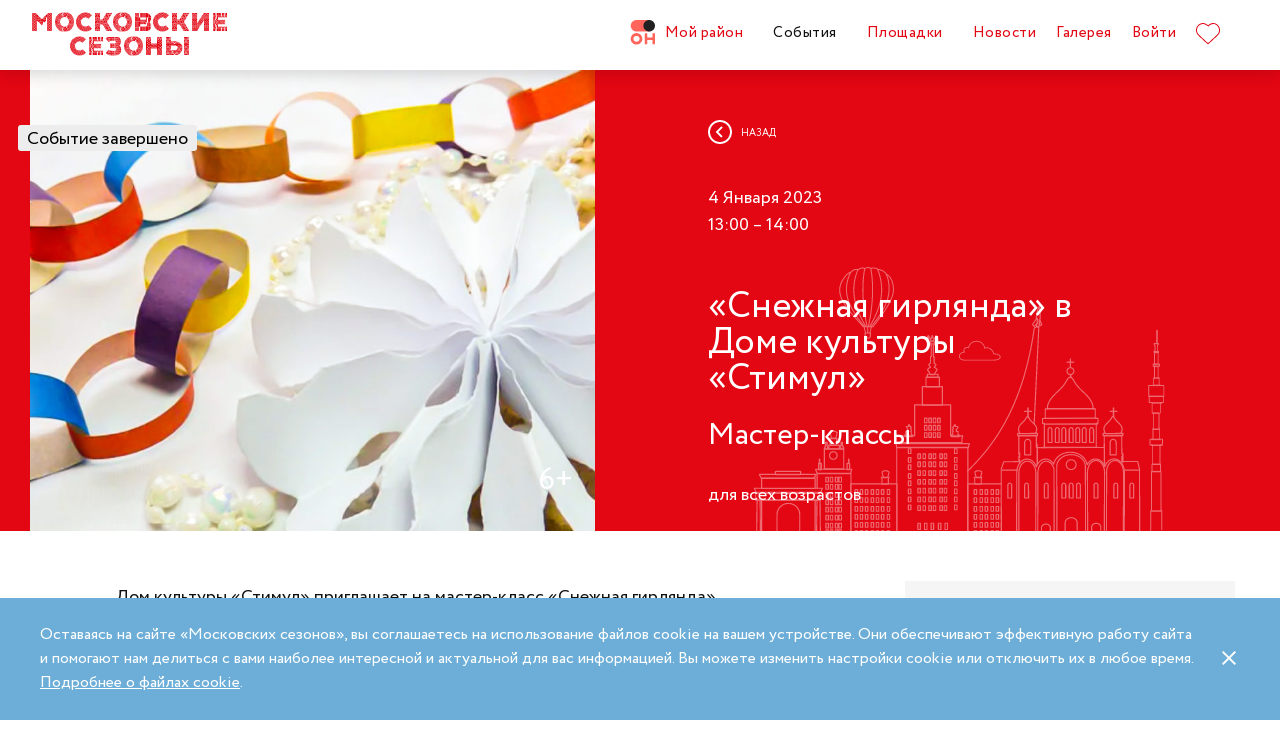

--- FILE ---
content_type: text/html; charset=UTF-8
request_url: https://moscowseasons.com/event/archive/snezhnaia-girlianda-v-dome-kultury-stimul/
body_size: 60368
content:
<!DOCTYPE html>
<html xmlns="http://www.w3.org/1999/xhtml" lang="ru">

<head>
  <meta charset="UTF-8">
  <meta http-equiv="content-type" content="text/html; charset=utf-8">
  <meta name="viewport" content="width=device-width, initial-scale=1.0, maximum-scale=1.0, minimum-scale=1.0">

  <link rel="dns-prefetch">
  <link rel="dns-prefetch" href="https://www.googleadservices.com" crossorigin>
  <link rel="preconnect" href="https://www.google-analytics.com" crossorigin>
  <link rel="dns-prefetch" href="https://www.googletagmanager.com" crossorigin>

  <link rel="preload" crossorigin href="https://moscowseasons.com/fonts/circe-ot/Circe-Regular.woff" as="font">
  <link rel="preload" crossorigin href="https://moscowseasons.com/fonts/moscowpattern/Moscowpattern2-Regular.woff" as="font">
  <link rel="preload" crossorigin href="https://moscowseasons.com/fonts/circe-ot/Circe-Bold.woff" as="font">
  <link rel="preload" crossorigin href="https://moscowseasons.com/fonts/circe-ot/Circe-Light.woff" as="font">

  <title>«Снежная гирлянда» в Доме культуры «Стимул» – события на сайте «Московские Сезоны»</title>
  <meta name="description" content="«Снежная гирлянда» в Доме культуры «Стимул». Дата проведения: 4 января 2023 13:00 – 14:00. Подробности на сайте «Московские Сезоны»">
<meta name="og:description" content="«Снежная гирлянда» в Доме культуры «Стимул». Дата проведения: 4 января 2023 13:00 – 14:00. Подробности на сайте «Московские Сезоны»">
<meta name="og:title" content="«Снежная гирлянда» в Доме культуры «Стимул» – события на сайте «Московские Сезоны»">
<meta name="og:image" content="https://moscowseasons.com/uploads/2022/12/06/638f04a3c43bd.jpg">
<meta name="og:type" content="article">
<meta name="og:url" content="https://moscowseasons.com/event/archive/snezhnaia-girlianda-v-dome-kultury-stimul/">
<meta name="csrf-param" content="_csrf-frontend">
<meta name="csrf-token" content="J5mAn_kwUayY9iuf0GVs5Xu1DVs95CWVyBZUwBUKwNcUr-76zFsWmdKVeamZDlrcFtE6Cw6tYv-iYm2fXDOf7g==">

<link href="https://moscowseasons.com/event/archive/snezhnaia-girlianda-v-dome-kultury-stimul/" rel="canonical">
<link href="/assets/46b50ce4/dist/jquery.fancybox.min.css?v=1585549058" rel="stylesheet">
<link href="/css/stylus.css?v=1719626078" rel="stylesheet">
<link href="/css/index.css?v=1719626078" rel="stylesheet">
<script type="application/ld+json">
      {
        "@type": "BreadcrumbList",
        "itemListElement": [
          {
            "@type": "ListItem",
            "position": 1,
            "item": {
              "@type": "WebPage",
              "@id": "https://moscowseasons.com/",
              "name": "Главная"
            }
          },
          {
            "@type": "ListItem",
            "position": 2,
            "item": {
              "@type": "WebPage",
              "@id": "https://moscowseasons.com/event/",
              "name": "События"
            }
          },
      {
        "@type": "ListItem",
        "position": 3,
        "item": {
          "@type": "WebPage",
          "@id": "https://moscowseasons.com/event/?tag=%D0%9D%D0%BE%D0%B2%D1%8B%D0%B9+%D0%B3%D0%BE%D0%B4",
          "name": "Новый год"
        }
      },
          {
            "@type": "ListItem",
            "position": 4,
            "item": {
              "name": "«Снежная гирлянда» в Доме культуры «Стимул»"
            }
          }
        ]
      }</script>  
  <link rel="apple-touch-icon" sizes="180x180" href="/images/favicon/apple-touch-icon.png">
  <link rel="icon" type="image/png" sizes="32x32" href="/images/favicon/favicon-32x32.png">
  <link rel="icon" type="image/png" sizes="16x16" href="/images/favicon/favicon-16x16.png">
  <link rel="manifest" href="/images/favicon/site.webmanifest">
  <link rel="mask-icon" href="/images/favicon/safari-pinned-tab.svg" color="#5bbad5">
  <link rel="shortcut icon" href="/images/favicon/favicon.ico">
  <meta name="msapplication-TileColor" content="#ffffff">
  <meta name="msapplication-config" content="/images/favicon/browserconfig.xml">
  <meta name="theme-color" content="#ffffff">
  <meta name="mailru-verification" content="bb2c7137c86b598e" />

</head>

<body>
  
  <section class="page-wrapper">

    <!--  -->
<header class="header compensate-for-scrollbar" style="transition: opacity .5s;">
  <div id="site-header-pjax-container" class="max-width" data-pjax-container="" data-pjax-timeout="1000">
  <div class="header__inner">
          <a class="header__logo -letters" href="/">МОСКОВСКИЕ <br>СЕЗОНЫ</a>      </div>

  <div class="header__inner -desktop"><div class="header__item -main"><a href="/district/" class="header__item-text"><div class="header__item-icon"><span class="icon icon-raw icon-district-ru"><svg width="25" height="25" viewBox="0 0 25 25" fill="none" xmlns="http://www.w3.org/2000/svg">
<path d="M3.68305 19.9845C3.83857 20.3376 4.05421 20.6407 4.32918 20.894C4.60534 21.1489 4.93041 21.3453 5.30518 21.4864C5.68035 21.6275 6.08117 21.698 6.50484 21.698C6.92972 21.698 7.32533 21.6275 7.69328 21.4864C8.06164 21.3453 8.3831 21.1489 8.65926 20.894C8.93583 20.6407 9.15387 20.3376 9.31781 19.9845C9.48055 19.633 9.56112 19.2434 9.56112 18.8213C9.56112 18.398 9.48055 18.0065 9.31781 17.6465C9.15387 17.2866 8.93583 16.9799 8.65926 16.7266C8.3831 16.4733 8.06164 16.2753 7.69328 16.1342C7.32533 15.9931 6.92972 15.9222 6.50484 15.9222C6.08117 15.9222 5.68035 15.9931 5.30518 16.1342C4.93041 16.2753 4.60534 16.4733 4.32918 16.7266C4.05421 16.9799 3.83857 17.2866 3.68305 17.6465C3.52713 18.0065 3.44977 18.398 3.44977 18.8213C3.44977 19.2434 3.52713 19.633 3.68305 19.9845ZM11.8109 21.1164C11.4999 21.8155 11.0786 22.4183 10.5479 22.9249C10.0176 23.4328 9.406 23.8312 8.71298 24.1202C8.01835 24.4096 7.28364 24.5547 6.50484 24.5547C5.72685 24.5547 4.99094 24.4096 4.29792 24.1202C3.60489 23.8312 2.99324 23.4328 2.46295 22.9249C1.93266 22.4183 1.511 21.8155 1.19956 21.1164C0.888921 20.4182 0.733398 19.6538 0.733398 18.8213C0.733398 18.0032 0.888921 17.2421 1.19956 16.5354C1.511 15.8312 1.93266 15.2211 2.46295 14.7061C2.99324 14.1914 3.60489 13.7894 4.29792 13.5008C4.99094 13.211 5.72685 13.0663 6.50484 13.0663C7.28364 13.0663 8.01835 13.211 8.71298 13.5008C9.406 13.7894 10.0176 14.1914 10.5479 14.7061C11.0786 15.2211 11.4999 15.8312 11.8109 16.5354C12.122 17.2421 12.2775 18.0032 12.2775 18.8213C12.2775 19.6538 12.122 20.4182 11.8109 21.1164Z" fill="#FF655B"/>
<path d="M0.733398 5.78227C0.733398 4.96419 0.888914 4.20262 1.19915 3.49637C1.51099 2.79213 1.93226 2.18207 2.46295 1.66701C2.99324 1.15155 3.60489 0.750335 4.29792 0.460941C4.99214 0.171948 5.72685 0.0268474 6.50524 0.0268474H19.0125C19.1604 0.0268474 19.2799 0.1467 19.2799 0.293801V11.2487C19.2799 11.3958 19.1604 11.5156 19.0125 11.5156H6.50524C5.72685 11.5156 4.99214 11.3705 4.29792 11.0815C3.60489 10.7921 2.99324 10.3937 2.46295 9.88587C1.93226 9.37883 1.51099 8.7764 1.19915 8.07657C0.888914 7.37914 0.733398 6.61397 0.733398 5.78227Z" fill="#FF655B"/>
<path d="M13.8965 8.0768C14.2075 8.77583 14.6292 9.37907 15.1595 9.8853C15.6898 10.3935 16.3018 10.7916 16.9944 11.081C17.6891 11.3704 18.4238 11.5146 19.2034 11.5146C19.981 11.5146 20.7169 11.3704 21.4095 11.081C22.1025 10.7916 22.7142 10.3935 23.2449 9.8853C23.7752 9.37907 24.1968 8.77583 24.5083 8.0768C24.8193 7.37896 24.9748 6.61379 24.9748 5.78209C24.9748 4.96401 24.8193 4.20204 24.5083 3.49619C24.1968 2.79155 23.7752 2.18189 23.2449 1.66683C22.7142 1.15137 22.1025 0.750155 21.4095 0.460761C20.7169 0.171367 19.981 0.0270738 19.2034 0.0270738C18.4238 0.0270738 17.6891 0.171367 16.9944 0.460761C16.3018 0.750155 15.6898 1.15137 15.1595 1.66683C14.6292 2.18189 14.2075 2.79155 13.8965 3.49619C13.5859 4.20204 13.4299 4.96401 13.4299 5.78209C13.4299 6.61379 13.5859 7.37896 13.8965 8.0768Z" fill="#212121"/>
<path d="M14.9888 13.363H16.9456C17.1192 13.363 17.2603 13.4884 17.2603 13.6436V17.1339C17.2603 17.289 17.401 17.4145 17.5749 17.4145H22.1002C22.2738 17.4145 22.4144 17.289 22.4144 17.1339V13.6436C22.4144 13.4884 22.5555 13.363 22.7291 13.363H24.6859C24.8595 13.363 25.0001 13.4884 25.0001 13.6436V23.978C25.0001 24.1327 24.8595 24.2585 24.6859 24.2585H22.7291C22.5555 24.2585 22.4144 24.1327 22.4144 23.978V20.1838C22.4144 20.0287 22.2738 19.9032 22.1002 19.9032H17.5749C17.401 19.9032 17.2603 20.0287 17.2603 20.1838V23.978C17.2603 24.1327 17.1192 24.2585 16.9456 24.2585H14.9888C14.8153 24.2585 14.6746 24.1327 14.6746 23.978V13.6436C14.6746 13.4884 14.8153 13.363 14.9888 13.363Z" fill="#FF655B"/>
</svg>
</span></div>Мой район</a></div>
<div class="header__item -main"><a href="/event/" class="header__item-text -active"><span>События</span></a></div>
<div class="header__item -main"><a href="/ploshchadki/" class="header__item-text"><span>Площадки</span></a></div>
<div class="header__item"><a href="/news/" class="header__item-text"><span>Новости</span></a></div>
<div class="header__item"><a href="/galleries/" class="header__item-text"><span>Галерея</span></a></div>
<div class="header__item" data-fancybox-moscowseasons="" data-type="ajax" data-src="/site/login/"><a class="header__item-text" href="javascript:;">Войти</a></div>
<div class="header__item"><a class="header__item-text" href="/favorites/"><div class="header__item-icon" data-main-favorites><span class="icon icon-raw icon-like-outline"><svg width="24px" height="21px" viewBox="0 0 24 21">
<path fill="#E30613" d="M12,21c-0.3,0-0.6-0.1-0.9-0.3l-9-8.4C0.8,10.9,0,9.1,0,7.2c0-1.9,0.8-3.7,2.1-5.1C3.5,0.7,5.3,0,7.2,0
	c1.8,0,3.4,1.1,4.8,2.3C13.5,1,15.4,0,17.3,0c1.8,0,3.4,0.9,4.6,2.1C23.3,3.5,24,5.3,24,7.2c0,1.9-0.7,3.7-2.1,5.1l-9,8.4
	C12.7,20.9,12.4,21,12,21z M7.2,1C5.6,1,4,1.7,2.8,2.8C1.6,4,1,5.5,1,7.2c0,1.7,0.6,3.2,1.8,4.4l9,8.4c0.2,0.2,0.3,0.1,0.4,0l9-8.4
	c1.2-1.1,1.8-2.7,1.8-4.4c0-1.7-0.6-3.2-1.8-4.4c-1-1-2.3-1.8-3.8-1.8c-1.8,0-3.6,1.1-4.9,2.3l-0.3,0.3l-0.3-0.3
	C10.5,2.3,8.8,1,7.2,1z"/>
</svg>
</span></div>
    </a></div></div><button type="button" class="header__humburger-menu -mobile" data-fancybox-moscowseasons="" data-type="inline" data-src="#modal-mobile-menu"><span class="icon icon-raw icon-humburger-menu"><svg width="22px" height="16px" viewBox="-1 -1 22 16">
    <rect class="hamburger-menu__top" fill="#EB1B1B" width="20" height="2"/>
    <rect class="hamburger-menu__middle" y="6" fill="#EB1B1B" width="20" height="2"/>
    <rect class="hamburger-menu__bottom" y="12" fill="#EB1B1B" width="20" height="2"/>
</svg>
</span></button>
<div style="display:none;" id="modal-mobile-menu">
  <div class="modal mobile-menu">
    <div class="modal-mobile-menu">

      <div class="modal__close" onclick="$.fancybox.close();">
        <span class="icon icon-cross"><svg xmlns="http://www.w3.org/2000/svg" width="18" height="18" viewBox="0 0 18 18">
  <path fill="#202020" fill-rule="evenodd" d="M558.717514,38.8388348 L552,45.5563492 L554.12132,47.6776695 L560.838835,40.9601551 L567.556349,47.6776695 L569.67767,45.5563492 L562.960155,38.8388348 L569.67767,32.1213203 L567.556349,30 L560.838835,36.7175144 L554.12132,30 L552,32.1213203 L558.717514,38.8388348 Z" opacity=".5" transform="matrix(-1 0 0 1 569.678 -30)"/>
</svg>
</span>      </div>

      <div class="modal__body">
        <div class="modal-mobile-menu__header">
          <a class="header__logo" href="/"><img width="182" alt="Logo MoscowSeasons" data-src="/images/icon-ms-logo-white-ru.svg"></a>          <!-- 
          <div class="locale-switcher">
            <a class="locale-switcher__item footer__main-text" href="/ru/">Рус</a>
            <a class="locale-switcher__item footer__main-text" href="/en/">Eng</a>
            <a class="locale-switcher__item footer__main-text" href="/zh-cn/">中文</a>
          </div> -->

        </div>

        <div class="modal-mobile-menu__content">

                      <div class="header__item -absolute"><a class="header__item-text" href="javascript:;" data-fancybox-moscowseasons="" data-type="ajax" data-src="/site/login/">Войти</a></div>
                      
          <div><div class="header__item"><a class="header__item-text" href="/district/">Мой район</a></div>
<div class="header__item"><a class="header__item-text" href="/event/"><span>События</span></a></div>
<div class="header__item"><a class="header__item-text" href="/ploshchadki/"><span>Площадки</span></a></div>
<div class="header__item"><a class="header__item-text" href="/guide/"><span>Гид</span></a></div>
<div class="header__item"><a class="header__item-text" href="/news/"><span>Новости</span></a></div>
<div class="header__item"><a class="header__item-text" href="/galleries/"><span>Галерея</span></a></div>
<div class="header__item"><a class="header__item-text" href="/favorites/"><div class="header__item-icon mobile-menu-favorites"></div></a></div></div>
          <div class="footer__apps">
            <p class="footer__apps-title">
              Скачать мобильное приложение «Московские сезоны»            </p>
            <div class="footer__apps-list">
              <a class="footer__apps-item" href="https://play.google.com/store/apps/details?id=ru.moscowseasons.moscowfest" rel="noreferrer noopener" target="_blank"><span class="icon icon-raw ru/icon-google-play-ru"><svg height="40px" viewBox="0 0 135 40">
<path d="M130,40H5c-2.8,0-5-2.2-5-5V5c0-2.8,2.2-5,5-5h125c2.8,0,5,2.2,5,5v30C135,37.8,132.8,40,130,40z"/>
<path fill="#A6A6A6" d="M130,0.8c2.3,0,4.2,1.9,4.2,4.2v30c0,2.3-1.9,4.2-4.2,4.2H5c-2.3,0-4.2-1.9-4.2-4.2V5c0-2.3,1.9-4.2,4.2-4.2
	L130,0.8 M130,0H5C2.2,0,0,2.3,0,5v30c0,2.8,2.2,5,5,5h125c2.8,0,5-2.2,5-5V5C135,2.3,132.8,0,130,0L130,0z"/>
<path fill="#FFFFFF" d="M68.1,21.8c-2.4,0-4.3,1.8-4.3,4.3c0,2.4,1.9,4.3,4.3,4.3s4.3-1.8,4.3-4.3C72.4,23.5,70.5,21.8,68.1,21.8z
	 M68.1,28.6c-1.3,0-2.4-1.1-2.4-2.6s1.1-2.6,2.4-2.6s2.4,1,2.4,2.6C70.5,27.5,69.4,28.6,68.1,28.6z M58.8,21.8
	c-2.4,0-4.3,1.8-4.3,4.3c0,2.4,1.9,4.3,4.3,4.3c2.4,0,4.3-1.8,4.3-4.3C63.1,23.5,61.2,21.8,58.8,21.8z M58.8,28.6
	c-1.3,0-2.4-1.1-2.4-2.6s1.1-2.6,2.4-2.6c1.3,0,2.4,1,2.4,2.6C61.2,27.5,60.1,28.6,58.8,28.6z M47.7,23.1v1.8H52
	c-0.1,1-0.5,1.8-1,2.3c-0.6,0.6-1.6,1.3-3.3,1.3c-2.7,0-4.7-2.1-4.7-4.8s2.1-4.8,4.7-4.8c1.4,0,2.5,0.6,3.3,1.3l1.3-1.3
	c-1.1-1-2.5-1.8-4.5-1.8c-3.6,0-6.7,3-6.7,6.6s3.1,6.6,6.7,6.6c2,0,3.4-0.6,4.6-1.9c1.2-1.2,1.6-2.9,1.6-4.2c0-0.4,0-0.8-0.1-1.1
	H47.7z M93.1,24.5c-0.4-1-1.4-2.7-3.6-2.7s-4,1.7-4,4.3c0,2.4,1.8,4.3,4.2,4.3c1.9,0,3.1-1.2,3.5-1.9l-1.4-1
	c-0.5,0.7-1.1,1.2-2.1,1.2s-1.6-0.4-2.1-1.3l5.7-2.4L93.1,24.5z M87.3,25.9c0-1.6,1.3-2.5,2.2-2.5c0.7,0,1.4,0.4,1.6,0.9L87.3,25.9z
	 M82.6,30h1.9V17.5h-1.9V30z M79.6,22.7L79.6,22.7c-0.5-0.5-1.3-1-2.3-1c-2.1,0-4.1,1.9-4.1,4.3s1.9,4.2,4.1,4.2c1,0,1.8-0.5,2.2-1
	h0.1v0.6c0,1.6-0.9,2.5-2.3,2.5c-1.1,0-1.9-0.8-2.1-1.5l-1.6,0.7c0.5,1.1,1.7,2.5,3.8,2.5c2.2,0,4-1.3,4-4.4V22h-1.8
	C79.6,22,79.6,22.7,79.6,22.7z M77.4,28.6c-1.3,0-2.4-1.1-2.4-2.6s1.1-2.6,2.4-2.6s2.3,1.1,2.3,2.6C79.7,27.5,78.7,28.6,77.4,28.6z
	 M101.8,17.5h-4.5V30h1.9v-4.7h2.6c2.1,0,4.1-1.5,4.1-3.9S103.9,17.5,101.8,17.5z M101.9,23.5h-2.7v-4.3h2.7c1.4,0,2.2,1.2,2.2,2.1
	C104,22.4,103.2,23.5,101.9,23.5z M113.4,21.7c-1.4,0-2.8,0.6-3.3,1.9l1.7,0.7c0.4-0.7,1-0.9,1.7-0.9c1,0,1.9,0.6,2,1.6v0.1
	c-0.3-0.2-1.1-0.5-1.9-0.5c-1.8,0-3.6,1-3.6,2.8c0,1.7,1.5,2.8,3.1,2.8c1.3,0,1.9-0.6,2.4-1.2h0.1v1h1.8v-4.8
	C117.2,23,115.5,21.7,113.4,21.7z M113.2,28.6c-0.6,0-1.5-0.3-1.5-1.1c0-1,1.1-1.3,2-1.3c0.8,0,1.2,0.2,1.7,0.4
	C115.2,27.8,114.2,28.6,113.2,28.6z M123.7,22l-2.1,5.4h-0.1l-2.2-5.4h-2l3.3,7.6l-1.9,4.2h1.9l5.1-11.8H123.7z M106.9,30h1.9V17.5
	h-1.9V30z"/>
<path fill="url(#SVGID_1_)" d="M10.4,7.5C10.1,7.8,10,8.3,10,8.9V31c0,0.6,0.2,1.1,0.5,1.4l0.1,0.1L23,20.1V20v-0.1L10.4,7.5
	L10.4,7.5z"/>
<path fill="url(#SVGID_2_)" d="M27,24.3l-4.1-4.1V20v-0.1l4.1-4.1l0.1,0.1l4.9,2.8c1.4,0.8,1.4,2.1,0,2.9L27,24.3L27,24.3z"/>
<path fill="url(#SVGID_3_)" d="M27.1,24.2L22.9,20L10.4,32.5c0.5,0.5,1.2,0.5,2.1,0.1L27.1,24.2"/>
<path fill="url(#SVGID_4_)" d="M27.1,15.8L12.5,7.5c-0.9-0.5-1.6-0.4-2.1,0.1L22.9,20L27.1,15.8z"/>
<path opacity="0.2" enable-background="new    " d="M27,24.1l-14.5,8.2c-0.8,0.5-1.5,0.4-2,0l0,0l-0.1,0.1l0,0l0.1,0.1l0,0
	c0.5,0.4,1.2,0.5,2,0L27,24.1L27,24.1z"/>
<path opacity="0.12" enable-background="new    " d="M10.4,32.3C10.1,32,10,31.5,10,30.9V31c0,0.6,0.2,1.1,0.5,1.4v-0.1H10.4z"/>
<path opacity="0.12" enable-background="new    " d="M32,21.3l-5,2.8l0.1,0.1l4.9-2.8c0.7-0.4,1-0.9,1-1.4l0,0
	C33,20.5,32.6,20.9,32,21.3z"/>
<path opacity="0.25" fill="#FFFFFF" enable-background="new    " d="M12.5,7.6L32,18.7c0.6,0.4,1,0.8,1,1.3l0,0c0-0.5-0.3-1-1-1.4
	L12.5,7.6C11.1,6.7,10,7.3,10,8.9V9C10,7.5,11.1,6.8,12.5,7.6z"/>
<path fill="#FFFFFF" stroke="#FFFFFF" stroke-width="0.2" stroke-miterlimit="10" d="M42.1,14.3h-0.7v-2H42c0.5-0.4,0.8-1.2,0.8-2.3
	V7h4v5.3h0.7v2h-0.7V13h-4.6v1.3H42.1z M43.5,10c0,0.9-0.2,1.7-0.6,2.3h3V7.7h-2.5L43.5,10L43.5,10z"/>
<path fill="#FFFFFF" stroke="#FFFFFF" stroke-width="0.2" stroke-miterlimit="10" d="M53.4,12.2c-0.6,0.6-1.3,0.9-2.2,0.9
	s-1.6-0.3-2.2-0.9c-0.6-0.6-0.9-1.3-0.9-2.2s0.3-1.6,0.9-2.2c0.6-0.6,1.3-0.9,2.2-0.9s1.6,0.3,2.2,0.9c0.6,0.6,0.9,1.3,0.9,2.2
	C54.3,10.9,54,11.6,53.4,12.2z M49.6,11.7c0.4,0.4,1,0.7,1.6,0.7s1.2-0.2,1.6-0.7c0.4-0.4,0.7-1,0.7-1.7s-0.2-1.3-0.7-1.7
	c-0.4-0.4-1-0.7-1.6-0.7S50,7.8,49.6,8.3c-0.4,0.4-0.7,1-0.7,1.7S49.1,11.3,49.6,11.7z"/>
<path fill="#FFFFFF" stroke="#FFFFFF" stroke-width="0.2" stroke-miterlimit="10" d="M58.2,13.1c-0.9,0-1.6-0.3-2.2-0.9
	c-0.6-0.6-0.9-1.3-0.9-2.2s0.3-1.6,0.9-2.2c0.6-0.6,1.3-0.9,2.2-0.9s1.6,0.3,2.2,1l-0.5,0.5c-0.4-0.5-1-0.8-1.7-0.8S57,7.8,56.5,8.3
	c-0.5,0.4-0.7,1-0.7,1.7s0.2,1.3,0.7,1.7c0.4,0.4,1,0.7,1.7,0.7s1.3-0.3,1.8-0.9l0.5,0.5c-0.3,0.3-0.6,0.6-1,0.8
	C59.1,13,58.7,13.1,58.2,13.1z"/>
<path fill="#FFFFFF" stroke="#FFFFFF" stroke-width="0.2" stroke-miterlimit="10" d="M63.7,13h-0.8V7.7h-1.7V7h4.1v0.7h-1.7L63.7,13
	L63.7,13z"/>
<path fill="#FFFFFF" stroke="#FFFFFF" stroke-width="0.2" stroke-miterlimit="10" d="M70.6,7l-2.3,5.1c-0.3,0.7-0.8,1.1-1.4,1.1
	c-0.2,0-0.4,0-0.6-0.1l0.2-0.7c0.1,0.1,0.3,0.1,0.4,0.1c0.2,0,0.3,0,0.4-0.1s0.2-0.2,0.3-0.4l0.2-0.5l-2-4.4h0.9l1.5,3.4l0,0L69.7,7
	H70.6z"/>
<path fill="#FFFFFF" stroke="#FFFFFF" stroke-width="0.2" stroke-miterlimit="10" d="M71.5,13V7h4.3v6H75V7.7h-2.8V13H71.5z"/>
<path fill="#FFFFFF" stroke="#FFFFFF" stroke-width="0.2" stroke-miterlimit="10" d="M77.2,13V7H78v2.6h3V7h0.8v6H81v-2.7h-3V13
	H77.2z"/>
<path fill="#FFFFFF" stroke="#FFFFFF" stroke-width="0.2" stroke-miterlimit="10" d="M88.1,12.2c-0.6,0.6-1.3,0.9-2.2,0.9
	c-0.9,0-1.6-0.3-2.2-0.9c-0.6-0.6-0.9-1.3-0.9-2.2s0.3-1.6,0.9-2.2s1.3-0.9,2.2-0.9c0.9,0,1.6,0.3,2.2,0.9S89,9.1,89,10
	C88.9,10.9,88.6,11.6,88.1,12.2z M84.2,11.7c0.4,0.4,1,0.7,1.6,0.7s1.2-0.2,1.6-0.7c0.4-0.4,0.7-1,0.7-1.7s-0.2-1.3-0.7-1.7
	c-0.4-0.4-1-0.7-1.6-0.7s-1.2,0.2-1.6,0.7c-0.4,0.4-0.7,1-0.7,1.7S83.8,11.3,84.2,11.7z"/>
<path fill="#FFFFFF" stroke="#FFFFFF" stroke-width="0.2" stroke-miterlimit="10" d="M92.1,13V7h2.2c0.5,0,0.9,0.2,1.2,0.5
	C95.8,7.8,96,8.2,96,8.6c0,0.3-0.1,0.5-0.2,0.8c-0.1,0.2-0.3,0.4-0.6,0.5l0,0c0.3,0.1,0.5,0.3,0.7,0.5s0.3,0.5,0.3,0.9
	c0,0.5-0.2,0.9-0.5,1.2c-0.4,0.3-0.8,0.5-1.3,0.5H92.1z M92.9,9.6h1.4c0.3,0,0.5-0.1,0.7-0.3s0.3-0.4,0.3-0.6S95.1,8.2,95,8
	c-0.2-0.2-0.4-0.3-0.7-0.3h-1.4V9.6z M92.9,12.3h1.6c0.3,0,0.5-0.1,0.7-0.3s0.3-0.4,0.3-0.7c0-0.2-0.1-0.5-0.3-0.7
	c-0.2-0.2-0.4-0.3-0.7-0.3H93L92.9,12.3L92.9,12.3z"/>
</svg>
</span></a>
              <a class="footer__apps-item" href="https://apps.apple.com/ru/app/moscow-fest-гид-по-фестивальной-москве/id1272698802" rel="noreferrer noopener" target="_blank"><span class="icon icon-raw ru/icon-app-store-ru"><svg width="120px" height="40px" viewBox="0 0 120 40">
<path fill="#A6A6A6" d="M110.1,0H9.5C9.2,0,8.8,0,8.4,0C8.1,0,7.8,0,7.5,0c-0.7,0-1.3,0.1-2,0.2C4.9,0.3,4.2,0.5,3.6,0.8
	C3,1.1,2.5,1.5,2,2C1.5,2.5,1.1,3,0.8,3.6C0.5,4.2,0.3,4.9,0.2,5.5C0.1,6.2,0,6.9,0,7.5c0,0.3,0,0.6,0,0.9v23.1c0,0.3,0,0.6,0,0.9
	c0,0.7,0.1,1.3,0.2,2c0.1,0.7,0.3,1.3,0.6,1.9C1.1,37,1.5,37.5,2,38c0.5,0.5,1,0.9,1.6,1.2c0.6,0.3,1.2,0.5,1.9,0.6
	c0.7,0.1,1.3,0.2,2,0.2c0.3,0,0.6,0,0.9,0c0.4,0,0.7,0,1.1,0h100.6c0.4,0,0.7,0,1.1,0c0.3,0,0.6,0,0.9,0c0.7,0,1.3-0.1,2-0.2
	c0.7-0.1,1.3-0.3,1.9-0.6c0.6-0.3,1.1-0.7,1.6-1.2c0.5-0.5,0.9-1,1.2-1.6c0.3-0.6,0.5-1.2,0.6-1.9c0.1-0.7,0.2-1.3,0.2-2
	c0-0.3,0-0.6,0-0.9c0-0.4,0-0.7,0-1.1V9.5c0-0.4,0-0.7,0-1.1c0-0.3,0-0.6,0-0.9c0-0.7-0.1-1.3-0.2-2c-0.1-0.7-0.3-1.3-0.6-1.9
	c-0.6-1.2-1.6-2.2-2.8-2.8c-0.6-0.3-1.2-0.5-1.9-0.6c-0.7-0.1-1.3-0.2-2-0.2c-0.3,0-0.6,0-0.9,0C110.9,0,110.5,0,110.1,0L110.1,0z"
	/>
<path d="M8.4,39.1c-0.3,0-0.6,0-0.9,0c-0.6,0-1.3-0.1-1.9-0.2c-0.6-0.1-1.1-0.3-1.7-0.5c-0.5-0.3-1-0.6-1.4-1
	c-0.4-0.4-0.8-0.9-1-1.4c-0.3-0.5-0.4-1.1-0.5-1.7c-0.1-0.6-0.2-1.2-0.2-1.9c0-0.2,0-0.9,0-0.9V8.4c0,0,0-0.7,0-0.9
	c0-0.6,0.1-1.3,0.2-1.9C1.1,5.1,1.3,4.5,1.6,4c0.3-0.5,0.6-1,1-1.4C3,2.2,3.5,1.9,4,1.6c0.5-0.3,1.1-0.4,1.7-0.5
	c0.6-0.1,1.2-0.2,1.9-0.2l0.9,0h102.8l0.9,0c0.6,0,1.2,0.1,1.9,0.2c0.6,0.1,1.1,0.3,1.7,0.5c1,0.5,1.9,1.4,2.4,2.4
	c0.3,0.5,0.4,1.1,0.5,1.6c0.1,0.6,0.2,1.3,0.2,1.9c0,0.3,0,0.6,0,0.9c0,0.4,0,0.7,0,1.1v20.9c0,0.4,0,0.7,0,1.1c0,0.3,0,0.6,0,0.9
	c0,0.6-0.1,1.2-0.2,1.9c-0.1,0.6-0.3,1.1-0.5,1.7c-0.3,0.5-0.6,1-1,1.4c-0.4,0.4-0.9,0.8-1.4,1c-0.5,0.3-1.1,0.5-1.7,0.5
	c-0.6,0.1-1.2,0.2-1.9,0.2c-0.3,0-0.6,0-0.9,0l-1.1,0L8.4,39.1z"/>
<path fill="#FFFFFF" d="M24.8,20.3c0-1.7,0.9-3.3,2.4-4.2c-0.9-1.3-2.4-2.1-4-2.2c-1.7-0.2-3.3,1-4.2,1
	c-0.9,0-2.2-1-3.6-1c-1.9,0.1-3.6,1.1-4.5,2.7c-1.9,3.3-0.5,8.3,1.4,11c0.9,1.3,2,2.8,3.4,2.8c1.4-0.1,1.9-0.9,3.6-0.9
	c1.7,0,2.1,0.9,3.6,0.9c1.5,0,2.4-1.3,3.3-2.7c0.7-0.9,1.2-2,1.5-3.1C25.9,24,24.8,22.2,24.8,20.3z"/>
<path fill="#FFFFFF" d="M22,12.2c0.8-1,1.2-2.2,1.1-3.5c-1.2,0.1-2.4,0.7-3.2,1.7c-0.8,0.9-1.2,2.1-1.1,3.4
	C20.1,13.8,21.2,13.2,22,12.2z"/>
<path fill="#FFFFFF" d="M42.3,27.1h-4.7l-1.1,3.4h-2l4.5-12.4H41l4.5,12.4h-2L42.3,27.1z M38.1,25.6h3.8L40,20.1h-0.1L38.1,25.6z"/>
<path fill="#FFFFFF" d="M55.2,26c0,2.8-1.5,4.6-3.8,4.6c-1.2,0.1-2.3-0.6-2.8-1.6h0v4.5h-1.9v-12h1.8v1.5h0c0.6-1,1.7-1.6,2.9-1.6
	C53.6,21.3,55.2,23.2,55.2,26z M53.2,26c0-1.8-0.9-3-2.4-3c-1.4,0-2.4,1.2-2.4,3c0,1.8,1,3,2.4,3C52.3,29,53.2,27.8,53.2,26z"/>
<path fill="#FFFFFF" d="M65.1,26c0,2.8-1.5,4.6-3.8,4.6c-1.2,0.1-2.3-0.6-2.8-1.6h0v4.5h-1.9v-12h1.8v1.5h0c0.6-1,1.7-1.6,2.9-1.6
	C63.6,21.3,65.1,23.2,65.1,26z M63.2,26c0-1.8-0.9-3-2.4-3c-1.4,0-2.4,1.2-2.4,3c0,1.8,1,3,2.4,3C62.3,29,63.2,27.8,63.2,26L63.2,26
	z"/>
<path fill="#FFFFFF" d="M71.7,27c0.1,1.2,1.3,2,3,2c1.6,0,2.7-0.8,2.7-1.9c0-1-0.7-1.5-2.3-1.9l-1.6-0.4c-2.3-0.6-3.3-1.6-3.3-3.3
	c0-2.1,1.9-3.6,4.5-3.6c2.6,0,4.4,1.5,4.5,3.6h-1.9c-0.1-1.2-1.1-2-2.6-2s-2.5,0.8-2.5,1.9c0,0.9,0.7,1.4,2.3,1.8l1.4,0.3
	c2.5,0.6,3.6,1.6,3.6,3.4c0,2.3-1.9,3.8-4.8,3.8c-2.8,0-4.6-1.4-4.7-3.7L71.7,27z"/>
<path fill="#FFFFFF" d="M83.3,19.3v2.1h1.7v1.5h-1.7v5c0,0.8,0.3,1.1,1.1,1.1c0.2,0,0.4,0,0.6,0v1.5c-0.3,0.1-0.7,0.1-1,0.1
	c-1.8,0-2.5-0.7-2.5-2.4v-5.2h-1.3v-1.5h1.3v-2.1H83.3z"/>
<path fill="#FFFFFF" d="M86.1,26c0-2.8,1.7-4.6,4.3-4.6c2.6,0,4.3,1.8,4.3,4.6c0,2.9-1.7,4.6-4.3,4.6C87.7,30.6,86.1,28.8,86.1,26z
	 M92.8,26c0-2-0.9-3.1-2.4-3.1S88,24,88,26c0,2,0.9,3.1,2.4,3.1S92.8,27.9,92.8,26L92.8,26z"/>
<path fill="#FFFFFF" d="M96.2,21.4H98V23h0c0.2-1,1.2-1.7,2.2-1.6c0.2,0,0.4,0,0.6,0.1v1.7c-0.3-0.1-0.6-0.1-0.8-0.1
	c-1,0-1.9,0.8-1.9,1.8c0,0.1,0,0.2,0,0.3v5.4h-1.9L96.2,21.4z"/>
<path fill="#FFFFFF" d="M109.4,27.8c-0.2,1.6-1.9,2.8-3.9,2.8c-2.6,0-4.3-1.8-4.3-4.6c0-2.8,1.6-4.7,4.2-4.7c2.5,0,4.1,1.7,4.1,4.5
	v0.6h-6.4v0.1c-0.1,1.3,0.8,2.4,2.1,2.6c0.1,0,0.2,0,0.3,0c0.9,0.1,1.8-0.4,2.1-1.3L109.4,27.8z M103.1,25.1h4.5
	c0.1-1.2-0.9-2.2-2.1-2.3c-0.1,0-0.1,0-0.2,0C104.1,22.8,103.1,23.8,103.1,25.1C103.1,25.1,103.1,25.1,103.1,25.1z"/>
<path fill="#FFFFFF" d="M36.7,11.3h0.8c0.5,0.1,1-0.3,1.1-0.9c0,0,0-0.1,0-0.1c0-0.6-0.4-0.9-1.1-0.9c-0.6-0.1-1.1,0.3-1.2,0.9
	c0,0,0,0,0,0h-0.9c0.1-1,0.9-1.8,2-1.8c0,0,0.1,0,0.1,0c1.2,0,2,0.7,2,1.6c0,0.7-0.4,1.2-1.1,1.4v0.1c0.8,0,1.4,0.7,1.3,1.4
	c-0.1,1.1-1.1,1.9-2.2,1.8c0,0,0,0,0,0c-1.1,0.1-2.1-0.6-2.2-1.7c0,0,0,0,0-0.1h0.9c0.1,0.6,0.6,0.9,1.4,0.9s1.3-0.4,1.3-1
	c0-0.6-0.5-1-1.3-1h-0.8V11.3z"/>
<path fill="#FFFFFF" d="M40.8,13.4c0-0.8,0.6-1.3,1.7-1.3l1.2-0.1v-0.4c0-0.5-0.3-0.7-0.9-0.7c-0.5,0-0.8,0.2-0.9,0.5H41
	c0.1-0.8,0.8-1.3,1.8-1.3c1.1,0,1.8,0.6,1.8,1.5v3.1h-0.9v-0.6h-0.1c-0.3,0.5-0.8,0.7-1.4,0.7c-0.7,0.1-1.4-0.5-1.5-1.2
	C40.8,13.5,40.8,13.5,40.8,13.4z M43.7,13v-0.4l-1.1,0.1c-0.6,0-0.9,0.3-0.9,0.6c0,0.4,0.4,0.6,0.8,0.6C43.1,14.1,43.7,13.7,43.7,13
	C43.7,13.1,43.7,13.1,43.7,13z"/>
<path fill="#FFFFFF" d="M47,10.9v3.8h-0.9v-4.5h3v0.7L47,10.9z"/>
<path fill="#FFFFFF" d="M54.4,12.4c0,1.4-0.7,2.3-1.9,2.3c-0.6,0-1.1-0.3-1.4-0.8h-0.1v2.2h-0.9v-6h0.9v0.7h0.1
	c0.3-0.5,0.8-0.8,1.4-0.8C53.7,10.1,54.4,11,54.4,12.4z M53.5,12.4c0-1-0.5-1.5-1.2-1.5c-0.7,0-1.2,0.6-1.2,1.5
	c0,0.9,0.5,1.5,1.2,1.5C53.1,14,53.5,13.4,53.5,12.4z"/>
<path fill="#FFFFFF" d="M55.6,16.3v-0.8c0.1,0,0.2,0,0.3,0c0.4,0,0.7-0.2,0.8-0.6l0.1-0.2l-1.6-4.5h1l1.1,3.6h0.1l1.1-3.6h0.9
	l-1.7,4.7c-0.4,1.1-0.8,1.4-1.7,1.4C55.9,16.3,55.7,16.3,55.6,16.3z"/>
<path fill="#FFFFFF" d="M60.1,13.4H61c0.1,0.4,0.5,0.6,1,0.6c0.6,0,1-0.3,1-0.7c0-0.4-0.3-0.6-1-0.6h-0.7V12h0.7
	c0.5,0,0.8-0.2,0.8-0.6c0-0.3-0.3-0.6-0.8-0.6c-0.5,0-0.9,0.2-0.9,0.6h-0.9c0.1-0.8,0.9-1.4,1.8-1.3c1.1,0,1.7,0.5,1.7,1.2
	c0,0.4-0.3,0.8-0.7,0.9v0.1c0.5,0.1,0.9,0.5,0.9,1c0,0.9-0.7,1.4-1.8,1.4C61,14.8,60.2,14.3,60.1,13.4z"/>
<path fill="#FFFFFF" d="M65.1,14.7v-4.5h0.9v3.1H66l2.1-3.1H69v4.5h-0.9v-3.1H68l-2.1,3.1L65.1,14.7z"/>
<path fill="#FFFFFF" d="M73.8,10.9h-1.4v3.8h-0.9v-3.8h-1.4v-0.7h3.7V10.9z"/>
<path fill="#FFFFFF" d="M78.6,13.5c-0.2,0.8-1.1,1.4-2,1.3c-1.1,0-2.1-0.9-2.1-2c0-0.1,0-0.2,0-0.3c-0.2-1.1,0.6-2.2,1.8-2.3
	c0.1,0,0.2,0,0.3,0c1.3,0,2,0.9,2,2.3v0.3h-3.2v0c-0.1,0.7,0.4,1.2,1.1,1.3c0,0,0.1,0,0.1,0c0.4,0.1,0.9-0.2,1.1-0.5L78.6,13.5z
	 M75.5,12h2.3c0-0.6-0.4-1.1-1-1.2c0,0-0.1,0-0.1,0C76,10.9,75.5,11.4,75.5,12C75.5,12,75.5,12,75.5,12L75.5,12z"/>
<path fill="#FFFFFF" d="M82.4,10.2h2c0.9,0,1.4,0.4,1.4,1.1c0,0.5-0.3,0.9-0.8,1v0.1c0.5,0,1,0.5,1,1c0,0.8-0.6,1.3-1.6,1.3h-2.1
	V10.2z M83.3,10.9V12h0.9c0.5,0,0.8-0.2,0.8-0.6c0-0.4-0.2-0.6-0.7-0.6L83.3,10.9z M83.3,12.7V14h1.1c0.5,0,0.8-0.2,0.8-0.7
	c0-0.5-0.3-0.7-0.9-0.7L83.3,12.7z"/>
</svg>
</span></a>            </div>
          </div>
        </div>


        <div class="modal-mobile-menu__footer">
          <div class="social-networks">
            <div class="social-networks__title">
              <span>Следите за нами в социальных сетях</span>
            </div>

            <div class="social-networks__list">
              <a class="social-networks__item" href="https://vk.com/moscowseasons" rel="noreferrer noopener" target="_blank"><span class="icon icon-vk"><svg width="22.4px" height="13px" viewBox="0 0 22.4 13">
<path fill="#FFFFFF" d="M22.3,11.7c0,0,0-0.1-0.1-0.1c-0.4-0.7-1.2-1.6-2.2-2.6C19.4,8.4,19.1,8.2,19,8c-0.3-0.3-0.3-0.7-0.1-0.9
	c0.1-0.3,0.4-0.8,1-1.6c0.3-0.5,0.5-0.9,0.7-1.2c1.3-1.8,2-3,1.8-3.6l-0.1-0.1c0-0.1-0.1-0.1-0.4-0.1c-0.3,0-0.4-0.1-0.8,0h-3.4
	c0,0-0.1,0-0.3,0c-0.1,0-0.1,0-0.1,0s-0.1,0-0.1,0.1c0,0-0.1,0.1-0.1,0.3c-0.4,0.9-0.8,1.8-1.3,2.6c-0.3,0.5-0.5,0.9-0.8,1.3
	s-0.4,0.7-0.7,0.8c-0.1,0.1-0.3,0.3-0.4,0.4s-0.3,0.1-0.3,0.1c-0.1,0-0.1,0-0.3,0c-0.1-0.1-0.3-0.1-0.3-0.3C13,5.8,13,5.7,13,5.4
	c0-0.1,0-0.4,0-0.5s0-0.3,0-0.5s0-0.4,0-0.5c0-0.3,0-0.7,0-0.9c0-0.4,0-0.7,0-0.8c0-0.3,0-0.4,0-0.7s0-0.4,0-0.5s-0.1-0.3-0.1-0.4
	s-0.1-0.3-0.3-0.3c-0.1-0.1-0.3-0.1-0.4-0.1C11.8,0,11.3,0,10.7,0C9.2,0,8.3,0.1,7.8,0.3c-0.1,0-0.3,0.1-0.4,0.3s-0.1,0.3,0,0.3
	c0.5,0.1,0.8,0.3,1,0.5v0.1c0,0.1,0.1,0.3,0.1,0.5s0.1,0.5,0.1,0.9c0,0.5,0,1.1,0,1.4S8.6,5.1,8.6,5.3c0,0.4-0.1,0.5-0.1,0.7
	C8.3,6.1,8.3,6.2,8.3,6.2l0,0c-0.1,0-0.3,0-0.3,0c-0.1,0-0.3,0-0.4-0.1C7.4,6.1,7.2,5.9,7,5.7C6.9,5.5,6.6,5.3,6.5,4.9
	C6.2,4.5,6,4.1,5.9,3.7L5.6,3.3C5.5,3,5.3,2.8,5.1,2.4C4.9,1.8,4.8,1.4,4.6,1.1c0-0.1-0.1-0.3-0.3-0.4c0,0-0.1,0-0.1-0.1
	C4,0.5,4,0.5,3.9,0.4H0.7C0.3,0.4,0.1,0.5,0,0.7v0.1v0.1c0,0.1,0,0.1,0.1,0.3c0.3,1.3,0.8,2.4,1.3,3.4s1,1.8,1.4,2.5
	s0.8,1.2,1.3,1.8C4.6,9.5,4.8,9.9,4.9,10c0.1,0.1,0.3,0.3,0.3,0.4l0.3,0.3c0.1,0.1,0.5,0.4,0.8,0.7c0.4,0.3,0.8,0.5,1.2,0.8
	s0.9,0.5,1.6,0.7c0.7,0.1,1.2,0.3,1.7,0.1H12c0.3,0,0.5-0.1,0.7-0.3c0,0,0-0.1,0.1-0.3c0-0.1,0-0.3,0-0.3c0-0.4,0-0.7,0.1-0.9
	c0-0.3,0.1-0.5,0.3-0.7c0.1-0.1,0.1-0.3,0.3-0.4c0.1-0.1,0.1-0.1,0.3-0.1h0.1c0.1,0,0.4,0,0.7,0.1c0.3,0.1,0.5,0.4,0.8,0.7
	c0.3,0.3,0.5,0.5,0.8,0.9c0.3,0.4,0.7,0.7,0.8,0.8l0.3,0.1c0.1,0.1,0.4,0.1,0.7,0.3c0.3,0.1,0.5,0.1,0.7,0h3c0.3,0,0.5,0,0.7-0.1
	c0.1-0.1,0.3-0.3,0.3-0.3c0-0.1,0-0.3,0-0.4C22.4,11.8,22.3,11.7,22.3,11.7z"/>
</svg>
</span></a><a class="social-networks__item" href="https://ok.ru/moscowseasons" rel="noreferrer noopener" target="_blank"><span class="icon icon-ok"><svg width="12.8px" height="21.5px" viewBox="0 0 12.8 21.5">
<path fill="#FFFFFF" d="M5.4,15.1C3.7,15,2.3,14.6,1,13.6c-0.1-0.1-0.3-0.3-0.5-0.4c-0.5-0.5-0.7-1.2-0.1-1.8c0.4-0.5,1-0.7,1.7-0.4
	c0.1,0,0.3,0.1,0.4,0.3c2.3,1.6,5.6,1.7,7.9,0.1c0.3-0.1,0.5-0.4,0.8-0.4c0.5-0.1,1,0,1.4,0.5C13,12,13,12.6,12.4,13
	c-0.7,0.7-1.4,1.2-2.3,1.6c-0.8,0.3-1.7,0.5-2.6,0.7c0.1,0.1,0.3,0.3,0.3,0.3c1.2,1.2,2.5,2.5,3.6,3.7c0.4,0.4,0.5,0.9,0.3,1.4
	c-0.3,0.5-0.8,0.9-1.3,0.8c-0.4,0-0.7-0.3-0.9-0.4c-0.9-0.9-1.8-1.8-2.7-2.8c-0.3-0.3-0.4-0.3-0.7,0c-0.9,0.9-1.8,2-2.9,2.9
	c-0.3,0.3-0.8,0.4-1.2,0.1c-0.5-0.3-0.9-0.8-0.8-1.3c0-0.4,0.3-0.7,0.4-0.9c1.2-1.2,2.5-2.5,3.6-3.7C5.3,15.3,5.4,15.3,5.4,15.1z"/>
<path fill="#FFFFFF" d="M6.5,10.8c-2.9,0-5.3-2.4-5.3-5.4S3.6,0,6.5,0c3,0,5.3,2.5,5.3,5.5C11.8,8.4,9.4,10.8,6.5,10.8z M9.2,5.4
	c0-1.4-1.2-2.6-2.6-2.6S4,3.9,4,5.4S5.1,8,6.6,8S9.2,6.8,9.2,5.4z"/>
</svg>
</span></a><a class="social-networks__item" href="https://www.youtube.com/channel/UC9uxLdqBz3ms23A6Q_zkWUQ" rel="noreferrer noopener" target="_blank"><span class="icon icon-yt"><svg width="24.3px" height="17.6px" viewBox="0 0 24.3 17.6">
<path fill="#FFFFFF" d="M24,2.7c-0.1-1.2-1.3-2.2-2.5-2.4C15.3-0.1,9-0.1,2.8,0.3C1.6,0.4,0.4,1.5,0.3,2.7c-0.4,4.1-0.4,8.2,0,12.2
	c0.1,1.2,1.3,2.2,2.5,2.4c6.2,0.4,12.5,0.4,18.7,0c1.2-0.1,2.3-1.2,2.5-2.4C24.4,11,24.4,6.7,24,2.7z M9.5,12V4.6l6.6,3.7L9.5,12z"
	/>
</svg>
</span></a>            </div>
          </div>
        </div>
      </div>
    </div>
  </div>
</div>

<style>
  .fancybox-slide--html {
    padding: 0;
  }

  .fancybox-slide--html .fancybox-content {
    margin-bottom: 0;
  }
</style><a class="update-pjax-header-container" href="/site/header/" rel="nofollow" style="display:none;"></a></div></header>

<script>
  window.favorites =
    localStorage.getItem('moscowseasons-appfavorites_ru') ?
    localStorage.getItem('moscowseasons-appfavorites_ru').split('|') : [];

  //console.log(favorites.length);

  window.addToFavorites = function(item) {
    var index = favorites.indexOf(item);
    if (index === -1) {
      favorites.push(item);
    } else {
      favorites.splice(index, 1);
    }
    localStorage.setItem('moscowseasons-appfavorites_ru', favorites.join('|'))

    changeFavoritesHearts();
  }

  window.changeFavoritesHearts = function() {
    var active = '<span class="icon icon-raw icon-like-active"><svg xmlns="http://www.w3.org/2000/svg" width="24px" height="21px" viewBox="0 0 24 21"><path style="fill:#E30613;" d="M12,21c-0.3,0-0.6-0.1-0.9-0.3l-9-8.4C0.8,10.9,0,9.1,0,7.2s0.8-3.7,2.1-5.1C3.5,0.7,5.3,0,7.2,0	C9,0,10.6,1.1,12,2.3C13.5,1,15.4,0,17.3,0c1.8,0,3.4,0.9,4.6,2.1C23.3,3.5,24,5.3,24,7.2s-0.7,3.7-2.1,5.1l-9,8.4	C12.7,20.9,12.4,21,12,21z"/></svg></span>';
    var empty = '<span class="icon icon-raw icon-like-outline"><svg width="24px" height="21px" viewBox="0 0 24 21"><path fill="#E30613" d="M12,21c-0.3,0-0.6-0.1-0.9-0.3l-9-8.4C0.8,10.9,0,9.1,0,7.2c0-1.9,0.8-3.7,2.1-5.1C3.5,0.7,5.3,0,7.2,0	c1.8,0,3.4,1.1,4.8,2.3C13.5,1,15.4,0,17.3,0c1.8,0,3.4,0.9,4.6,2.1C23.3,3.5,24,5.3,24,7.2c0,1.9-0.7,3.7-2.1,5.1l-9,8.4	C12.7,20.9,12.4,21,12,21z M7.2,1C5.6,1,4,1.7,2.8,2.8C1.6,4,1,5.5,1,7.2c0,1.7,0.6,3.2,1.8,4.4l9,8.4c0.2,0.2,0.3,0.1,0.4,0l9-8.4	c1.2-1.1,1.8-2.7,1.8-4.4c0-1.7-0.6-3.2-1.8-4.4c-1-1-2.3-1.8-3.8-1.8c-1.8,0-3.6,1.1-4.9,2.3l-0.3,0.3l-0.3-0.3	C10.5,2.3,8.8,1,7.2,1z"/></svg></span>';

    //для мобильного меню(mobile-menu)
    var active_moblile_menu = '<span class="icon icon-raw icon-like-white"><svg width="24" height="21" viewBox="0 0 24 21" fill="none" xmlns="http://www.w3.org/2000/svg"><path d="M12 21C11.7 21 11.4 20.9 11.1 20.7L2.1 12.3C0.8 10.9 0 9.1 0 7.2C0 5.3 0.8 3.5 2.1 2.1C3.5 0.7 5.3 0 7.2 0C9 0 10.6 1.1 12 2.3C13.5 1 15.4 0 17.3 0C19.1 0 20.7 0.9 21.9 2.1C23.3 3.5 24 5.3 24 7.2C24 9.1 23.3 10.9 21.9 12.3L12.9 20.7C12.7 20.9 12.4 21 12 21Z" fill="white"/></svg></span>';
    var empty_moblile_menu = '<span class="icon icon-raw icon-like-white-active"><svg width="35" height="31" viewBox="0 0 35 31" fill="none" xmlns="http://www.w3.org/2000/svg"><path d="M16.8447 4.15056L17.5036 4.72232L18.1595 4.14697C20.2519 2.31129 22.7964 1 25.2292 1C27.5068 1 29.599 2.15581 31.2261 3.80279C33.0745 5.67377 34 8.07471 34 10.6286C34 13.177 33.0784 15.5731 31.2379 17.4424L18.1258 29.8302L18.1132 29.8421L18.1011 29.8544C18.0627 29.8933 17.9261 30 17.5 30C17.3136 30 17.0874 29.9439 16.8095 29.769L3.77577 17.4553C2.04105 15.5528 1 13.1405 1 10.6286C1 8.11127 2.04549 5.69407 3.78687 3.78968C5.63272 1.92805 7.99365 1 10.5 1C12.7264 1 14.8124 2.38732 16.8447 4.15056Z" fill="#E30613" stroke="white" stroke-width="2"/></svg></span>';

    document.querySelectorAll('[data-favorites]').forEach(function(item) {
      //console.log(item);
      var current = item.getAttribute('data-favorites');
      //console.log(current);
      if (favorites.indexOf(current) === -1) {
        item.querySelector('.event-actions__item-icon').innerHTML = empty;
      } else {
        item.querySelector('.event-actions__item-icon').innerHTML = active;
      }
    });

    if (favorites.length > 0) {
      document.querySelector('[data-main-favorites]').innerHTML = active;
      document.querySelector('.mobile-menu-favorites').innerHTML = active_moblile_menu;
    } else {
      document.querySelector('[data-main-favorites]').innerHTML = empty;
      document.querySelector('.mobile-menu-favorites').innerHTML = empty_moblile_menu;
    }

  }

  changeFavoritesHearts();
</script>
        <ul class="breadcrumbs" vocab="https://schema.org/" typeof="BreadcrumbList"><li property="itemListElement" typeof="ListItem"><meta property="position" content="1"> <a href="https://moscowseasons.com/" property="item" typeof="WebPage"><span property="name">Главная</span></a> </li><li property="itemListElement" typeof="ListItem"><meta property="position" content="2"> <a href="https://moscowseasons.com/event/" property="item" typeof="WebPage"><span property="name">События</span></a> </li><li property="itemListElement" typeof="ListItem"><meta property="position" content="3"> <a href="https://moscowseasons.com/event/?tag=%D0%9D%D0%BE%D0%B2%D1%8B%D0%B9+%D0%B3%D0%BE%D0%B4" property="item" typeof="WebPage"><span property="name">Новый год</span></a> </li><li property="itemListElement" typeof="ListItem"><meta property="position" content="4"> <span property="name">«Снежная гирлянда» в Доме культуры «Стимул»</span></li></ul>
<div class="event-page">
  <div class="event-page__intro">
    <div class="max-width">
      <div class="event-page__intro-illustration">
        <div class="icon icon-raw icon-events-illustration">
          <img src="/images/icon-events-illustration.svg" alt="">        </div>
      </div>


      <div class="event-page__slider-holder">
        <div class="event-page_wrapper">
                      <div class="images-slider">
              <div class="images-slider__image-holder">
                <div class="images-slider__image">
                  <img alt="«Снежная гирлянда» в Доме культуры «Стимул» – события на сайте «Московские Сезоны»" data-src="https://moscowseasons.com/uploads/2022/12/06/638f04a3c43bd.jpg">                </div>
                <style>
                  .images-slider__image {
                    background-image: url(https://moscowseasons.com/uploads/outbound_1200x800/2022/12/06/638f04a3c43bd.jpg), url([data-uri]) !important;
                  }

                  @media(max-width: 420px) {
                    .images-slider__image {
                      background-image: url(https://moscowseasons.com/uploads/outbound_740x420/2022/12/06/638f04a3c43bd.jpg), url([data-uri]) !important;
                    }
                  }
                </style>
              </div>
            </div>
                    <div class="event-card__header" style="z-index: 1;">
                          <div class="tag -active event-card__free -filled">
                <span>Событие завершено</span>
              </div>
                      </div>
          <div class="event-card__ageLimit" style="z-index: 1;">
            6+          </div>
                  </div>

        <div class="event-page__slider-holder-right">

          <div class="event-page__intro-back">
            <a class="button-go-to -white" href="javascript:;" onclick="window.history.back();">
              <span class="icon icon-chevron-circle-left"><svg width="24px" height="24px" viewBox="0 0 24 24">
<path fill="#E30613" d="M12,24C5.4,24,0,18.6,0,12C0,5.4,5.4,0,12,0c6.6,0,12,5.4,12,12C24,18.6,18.6,24,12,24z M12,2
	C6.5,2,2,6.5,2,12c0,5.5,4.5,10,10,10c5.5,0,10-4.5,10-10C22,6.5,17.5,2,12,2z"/>
<polygon fill="#E30613" points="13.3,17.7 7.6,12 13.3,6.3 14.7,7.7 10.4,12 14.7,16.3 "/>
</svg>
</span>              <span class="button-go-to__text">
                <span>Назад</span>
              </span>
            </a>
          </div>

          <div class="event-page__intro-date">
            4 января 2023 <br/> 13:00 – 14:00          </div>
          <h1 class="event-page__title">
            «Снежная гирлянда» в Доме культуры «Стимул»          </h1>
          <div class="event-page__intro-sheres">
            <span><a class="event-page__sheres" href="/event/?tag=%D0%9C%D0%B0%D1%81%D1%82%D0%B5%D1%80-%D0%BA%D0%BB%D0%B0%D1%81%D1%81%D1%8B">Мастер-классы</a></span><span><a class="event-page__auditories" href="/event/?tag=%D0%94%D0%BB%D1%8F+%D0%B2%D1%81%D0%B5%D1%85+%D0%B2%D0%BE%D0%B7%D1%80%D0%B0%D1%81%D1%82%D0%BE%D0%B2">Для всех возрастов</a></span>          </div>
        </div>
      </div>
    </div>
  </div>

  <div class=" max-width">
    <div class="event-page__inner">
      <div class="event-page__content-text_event">
        <div class="event-page__text event-page__text--tablet">

          
          <div class="raw-html">
            <p>Дом культуры &laquo;Стимул&raquo; приглашает на мастер-класс &laquo;Снежная гирлянда&raquo;. Участники сделают из бумаги новогоднюю гирлянду.</p><p>Соединяя разноцветные полоски со снежинками, можно получить бесчисленное разнообразие украшений для любой елки или помещения.</p><p>Дети смогут развить свою фантазию, воображение, пространственное мышление и приобрести навыки моделирования.</p><p>Мероприятие пройдет с участием юных художников студии изобразительного искусства &laquo;Палитра&raquo; под руководством Марины Старостиной.</p>          </div>
        </div>
      </div>
    </div>

    <div class="event-page__content-holder">
      <div class="event-page__content">
        <div class="event-page__content-holdfest">
          <div class="event-page__content-text_event">
            <div class="event-page__text">

              
              <div class="raw-html">
                <p>Дом культуры &laquo;Стимул&raquo; приглашает на мастер-класс &laquo;Снежная гирлянда&raquo;. Участники сделают из бумаги новогоднюю гирлянду.</p><p>Соединяя разноцветные полоски со снежинками, можно получить бесчисленное разнообразие украшений для любой елки или помещения.</p><p>Дети смогут развить свою фантазию, воображение, пространственное мышление и приобрести навыки моделирования.</p><p>Мероприятие пройдет с участием юных художников студии изобразительного искусства &laquo;Палитра&raquo; под руководством Марины Старостиной.</p>              </div>
            </div>
          </div>
        </div>

        
  <div class="event-page__schedule_wrapper">
      </div>

<style>
  .event-schedule__time:last-child {
    margin-right: 5px;
  }
</style>

        <div class="event-page__block">
          <div class="event-page__divider"></div>
          <div class="event-page_sosials-fragment">
            <div class="event-page_actions">
              <div class="event-actions">
                <button class="event-actions__item" data-favorites="638f04a4e6b9d47687344f1f" onclick="addToFavorites('638f04a4e6b9d47687344f1f')">
                  <div class="event-actions__item-icon">
                    <span class="icon icon-raw icon-like-outline"><svg width="24px" height="21px" viewBox="0 0 24 21">
<path fill="#E30613" d="M12,21c-0.3,0-0.6-0.1-0.9-0.3l-9-8.4C0.8,10.9,0,9.1,0,7.2c0-1.9,0.8-3.7,2.1-5.1C3.5,0.7,5.3,0,7.2,0
	c1.8,0,3.4,1.1,4.8,2.3C13.5,1,15.4,0,17.3,0c1.8,0,3.4,0.9,4.6,2.1C23.3,3.5,24,5.3,24,7.2c0,1.9-0.7,3.7-2.1,5.1l-9,8.4
	C12.7,20.9,12.4,21,12,21z M7.2,1C5.6,1,4,1.7,2.8,2.8C1.6,4,1,5.5,1,7.2c0,1.7,0.6,3.2,1.8,4.4l9,8.4c0.2,0.2,0.3,0.1,0.4,0l9-8.4
	c1.2-1.1,1.8-2.7,1.8-4.4c0-1.7-0.6-3.2-1.8-4.4c-1-1-2.3-1.8-3.8-1.8c-1.8,0-3.6,1.1-4.9,2.3l-0.3,0.3l-0.3-0.3
	C10.5,2.3,8.8,1,7.2,1z"/>
</svg>
</span>                  </div>
                  <div class="event-actions__item-text">
                    <span>Добавить в избранное</span>
                  </div>
                </button>
              </div>
            </div>
            <div class="event-page_sosials">
              <div class="event-page_sosials-title">
                <span>Поделиться</span>
              </div>
              <div id="share0" class="socials-info"><div class="socials-info__item"><a class="socials-info__share-button -vk" tabindex="0" role="button"><span class="icon icon-raw icon-share-vk"><svg xmlns="http://www.w3.org/2000/svg" width="19px" height="11px" viewBox="0 0 19 11">
<path fill="#48688C" d="M18.9,9.9c0,0,0-0.1-0.1-0.1c-0.3-0.6-1-1.3-1.9-2.2c-0.4-0.4-0.7-0.7-0.8-0.8
	C15.9,6.6,15.9,6.2,16,6c0.1-0.2,0.3-0.7,0.9-1.3c0.2-0.4,0.4-0.8,0.6-1c1.1-1.6,1.7-2.6,1.5-3l-0.1-0.1c0-0.1-0.1-0.1-0.3-0.1
	c-0.2,0-0.3-0.1-0.7,0H15c0,0-0.1,0-0.2,0c-0.1,0-0.1,0-0.1,0s-0.1,0-0.1,0.1c0,0-0.1,0.1-0.1,0.2c-0.3,0.8-0.7,1.6-1.1,2.2
	c-0.2,0.4-0.4,0.8-0.7,1.1c-0.2,0.3-0.3,0.6-0.6,0.7C12,4.9,11.9,5,11.8,5.1c-0.1,0.1-0.2,0.1-0.2,0.1c-0.1,0-0.1,0-0.2,0
	c-0.1-0.1-0.2-0.1-0.2-0.2C11,4.9,11,4.8,11,4.6c0-0.1,0-0.3,0-0.4c0-0.1,0-0.2,0-0.4s0-0.3,0-0.4c0-0.2,0-0.6,0-0.8
	c0-0.3,0-0.6,0-0.7c0-0.2,0-0.3,0-0.6s0-0.3,0-0.4s-0.1-0.2-0.1-0.3s-0.1-0.2-0.2-0.2c-0.1-0.1-0.2-0.1-0.3-0.1C10,0,9.6,0,9.1,0
	c-1.2,0-2,0.1-2.4,0.2c-0.1,0-0.2,0.1-0.3,0.2s-0.1,0.2,0,0.2C6.7,0.8,7,0.9,7.2,1.1v0.1c0,0.1,0.1,0.2,0.1,0.4s0.1,0.4,0.1,0.8
	c0,0.4,0,0.9,0,1.2S7.3,4.4,7.3,4.5c0,0.3-0.1,0.4-0.1,0.6C7.1,5.1,7.1,5.2,7.1,5.2l0,0c-0.1,0-0.2,0-0.2,0c-0.1,0-0.2,0-0.3-0.1
	C6.3,5.1,6.1,5,6,4.8C5.9,4.7,5.6,4.5,5.5,4.1C5.3,3.8,5.1,3.5,5,3.1L4.7,2.8C4.6,2.6,4.5,2.3,4.3,2C4.2,1.6,4.1,1.2,3.9,0.9
	c0-0.1-0.1-0.2-0.2-0.3c0,0-0.1,0-0.1-0.1c-0.1,0-0.1,0-0.2-0.1H0.6C0.2,0.3,0.1,0.4,0,0.6v0.1v0.1C0,0.9,0,0.9,0.1,1
	c0.2,1.1,0.7,2,1.1,2.9S2.1,5.5,2.4,6s0.7,1,1.1,1.6C3.9,8,4.1,8.4,4.2,8.5c0.1,0.1,0.2,0.2,0.2,0.3L4.6,9c0.1,0.1,0.4,0.3,0.7,0.6
	c0.3,0.2,0.7,0.4,1,0.7c0.3,0.2,0.8,0.4,1.3,0.6c0.6,0.1,1,0.2,1.4,0.1h1.1c0.2,0,0.4-0.1,0.6-0.2c0,0,0-0.1,0.1-0.2
	c0-0.1,0-0.2,0-0.2c0-0.3,0-0.6,0.1-0.8c0-0.2,0.1-0.4,0.2-0.6c0.1-0.1,0.1-0.2,0.2-0.3c0.1-0.1,0.1-0.1,0.2-0.1h0.1
	c0.1,0,0.3,0,0.6,0.1c0.2,0.1,0.4,0.3,0.7,0.6s0.4,0.4,0.7,0.8c0.2,0.3,0.6,0.6,0.7,0.7l0.2,0.1c0.1,0.1,0.3,0.1,0.6,0.2
	c0.2,0.1,0.4,0.1,0.6,0h2.5c0.2,0,0.4,0,0.6-0.1c0.1-0.1,0.2-0.2,0.2-0.2c0-0.1,0-0.2,0-0.3C19,10,18.9,9.9,18.9,9.9z"/>
</svg>
</span></a><div class="SocialMediaShareCount"><div class="socials-info__share-count"></div></div></div><div class="socials-info__item"><a class="socials-info__share-button -ok" tabindex="0" role="button"><span class="icon icon-raw icon-share-ok"><svg xmlns="http://www.w3.org/2000/svg" viewBox="0 0 15 15" width="15" height="15"><g transform="translate(2.5997884,-0.0315678)"><path style="fill:#f58221" d="M 4,10.6 C 2.8,10.5 1.7,10.2 0.7,9.5000004 c -0.1,-0.1 -0.2,-0.2 -0.4,-0.2 -0.3,-0.4 -0.4,-0.9 -0.1,-1.3 0.3,-0.4 0.8,-0.5 1.3,-0.3 0.1,0 0.2,0.1 0.3,0.2 1.7,1.1 4.1,1.2 5.8,0.1 0.2,-0.1 0.4,-0.3 0.6,-0.3 0.4,-0.1 0.8,0 1.1,0.4 0.3,0.4 0.3,0.8 -0.1,1.1 C 8.7,9.7000004 8.1,10 7.5,10.3 6.9,10.5 6.3,10.7 5.6,10.8 5.7,10.9 5.8,11 5.8,11 c 0.9,0.8 1.8,1.7 2.7,2.6 0.3,0.3 0.4,0.6 0.2,1 C 8.5,15 8,15.1 7.6,15 7.3,15 7.1,14.8 6.9,14.7 6.2,14.1 5.6,13.4 4.9,12.8 4.7,12.6 4.6,12.6 4.4,12.8 3.7,13.4 3.1,14.2 2.3,14.8 2.1,15 1.7,15.1 1.4,14.9 1,14.7 0.7,14.4 0.8,14 0.8,13.7 1,13.5 1.1,13.4 2,12.6 2.9,11.7 3.8,10.8 3.9,10.7 4,10.7 4,10.6 z" /><path style="fill:#f58221" d="m 4.7,7.6000004 c -2.1,0 -3.9,-1.6 -3.9,-3.8 0,-2.2 1.8,-3.70000001 3.9,-3.70000001 2.2,0 3.9,1.70000001 3.9,3.80000001 0.1,2.1 -1.7,3.7 -3.9,3.7 z m 2,-3.7 c 0,-1 -0.9,-1.8 -1.9,-1.8 -1,0 -1.9,0.7 -1.9,1.8 0,1.1 0.9,1.8 1.9,1.8 1,0 1.9,-0.8 1.9,-1.8 z" /></g></svg>
</span></a><div class="SocialMediaShareCount"><div class="socials-info__share-count"></div></div></div></div>            </div>
          </div>
          <div>
                      </div>
        </div>

        
<div class="event-page__fragment">

            <h2>Другие события в этом районе</h2>
      
  <div class="event-page__content-events">

    
<div class="event-card" style="background-image: url('https://moscowseasons.com/uploads/outbound_740x420/2024/01/23/65b045089be44.jpg'), url('[data-uri]');">
  <a class="event-card__link" href="/event/archive/nesmotria-ni-na-chto-v-dome-kultury-stimul/"></a>
  <div class="event-card__header">

          <div class="tag -active event-card__free -filled">
        <span>Событие завершено</span>
      </div>
    
  </div>

  <a class="event-card__footer" href="/event/archive/nesmotria-ni-na-chto-v-dome-kultury-stimul/">
    <div class="event-page__intro-date">
      4 февраля 2024 <br/> 19:00 – 20:30    </div>
    <div class="event-card__title">
      «Несмотря ни на что» в Доме культуры «Стимул»    </div>
    <div class="event-card__hover">
          </div>
  </a>
  <div class="event-card__tags">
          </div>
</div>

<div class="event-card" style="background-image: url('https://moscowseasons.com/uploads/outbound_740x420/2024/01/11/65a073010bb10.jpg'), url('[data-uri]');">
  <a class="event-card__link" href="/event/archive/moskovskaia-muzeinaia-nedelia-v-galeree-krasnokholmskaia/"></a>
  <div class="event-card__header">

          <div class="tag -active event-card__free -filled">
        <span>Событие завершено</span>
      </div>
    
  </div>

  <a class="event-card__footer" href="/event/archive/moskovskaia-muzeinaia-nedelia-v-galeree-krasnokholmskaia/">
    <div class="event-page__intro-date">
      17 января 2024 <br/> 12:00 – 21:00    </div>
    <div class="event-card__title">
      Московская музейная неделя в галерее «Краснохолмская»    </div>
    <div class="event-card__hover">
          </div>
  </a>
  <div class="event-card__tags">
          </div>
</div>

<div class="event-card" style="background-image: url('https://moscowseasons.com/uploads/outbound_740x420/2024/01/11/65a07302a20d1.jpg'), url('[data-uri]');">
  <a class="event-card__link" href="/event/archive/moskovskaia-muzeinaia-nedelia-v-galeree-zdes-na-taganke/"></a>
  <div class="event-card__header">

          <div class="tag -active event-card__free -filled">
        <span>Событие завершено</span>
      </div>
    
  </div>

  <a class="event-card__footer" href="/event/archive/moskovskaia-muzeinaia-nedelia-v-galeree-zdes-na-taganke/">
    <div class="event-page__intro-date">
      17 января 2024 <br/> 12:00 – 21:00    </div>
    <div class="event-card__title">
      Московская музейная неделя в галерее «Здесь на Таганке»    </div>
    <div class="event-card__hover">
          </div>
  </a>
  <div class="event-card__tags">
          </div>
</div>

<div class="event-card" style="background-image: url('https://moscowseasons.com/uploads/outbound_740x420/2023/11/22/655e88867a145.jpg'), url('[data-uri]');">
  <a class="event-card__link" href="/event/archive/novyi-god-v-piratskom-logove-v-dome-kultury-stimul/"></a>
  <div class="event-card__header">

          <div class="tag -active event-card__free -filled">
        <span>Событие завершено</span>
      </div>
    
  </div>

  <a class="event-card__footer" href="/event/archive/novyi-god-v-piratskom-logove-v-dome-kultury-stimul/">
    <div class="event-page__intro-date">
      <nobr>24 декабря 2023</nobr> – <nobr>6 января 2024</nobr>    </div>
    <div class="event-card__title">
      «Новый год в пиратском логове» в Доме культуры «Стимул»    </div>
    <div class="event-card__hover">
          </div>
  </a>
  <div class="event-card__tags">
          </div>
</div>

<div class="event-card" style="background-image: url('https://moscowseasons.com/uploads/outbound_740x420/2023/12/08/6573a001cae9a.jpg'), url('[data-uri]');">
  <a class="event-card__link" href="/event/archive/ne-roi-drugomu-iamu-sam-v-nee-popadesh-v-moskovskom-detskom-skazochnom-teatre/"></a>
  <div class="event-card__header">

          <div class="tag -active event-card__free -filled">
        <span>Событие завершено</span>
      </div>
    
  </div>

  <a class="event-card__footer" href="/event/archive/ne-roi-drugomu-iamu-sam-v-nee-popadesh-v-moskovskom-detskom-skazochnom-teatre/">
    <div class="event-page__intro-date">
      <nobr>9 декабря 2023</nobr> – <nobr>20 января 2024</nobr>    </div>
    <div class="event-card__title">
      «Не рой другому яму, сам в нее попадешь» в Московском детском сказочном театре    </div>
    <div class="event-card__hover">
          </div>
  </a>
  <div class="event-card__tags">
          </div>
</div>

                <div class="event-page__last_grid_item" >
        <a href="/district/taganskiy/events/">
          <div class="max-width districts-page__writeto buttonup">
            <h2> Больше событий </h2>
            <button class="districts-page__button">Смотреть</button>
          </div>
        </a>
      </div>
    
  </div>
</div>

              </div>


      

<div class="event-page__aside">

  <div class="event-page__block phone">
    <div class="event-page__divider"></div>
    <div class="event-page_sosials-fragment">
      <div class="event-page_actions">
        <div class="event-actions">
          <button class="event-actions__item" data-favorites="638f04a4e6b9d47687344f1f" onclick="addToFavorites('638f04a4e6b9d47687344f1f')">
            <div class="event-actions__item-icon">
              <span class="icon icon-raw icon-like-outline"><svg width="24px" height="21px" viewBox="0 0 24 21">
<path fill="#E30613" d="M12,21c-0.3,0-0.6-0.1-0.9-0.3l-9-8.4C0.8,10.9,0,9.1,0,7.2c0-1.9,0.8-3.7,2.1-5.1C3.5,0.7,5.3,0,7.2,0
	c1.8,0,3.4,1.1,4.8,2.3C13.5,1,15.4,0,17.3,0c1.8,0,3.4,0.9,4.6,2.1C23.3,3.5,24,5.3,24,7.2c0,1.9-0.7,3.7-2.1,5.1l-9,8.4
	C12.7,20.9,12.4,21,12,21z M7.2,1C5.6,1,4,1.7,2.8,2.8C1.6,4,1,5.5,1,7.2c0,1.7,0.6,3.2,1.8,4.4l9,8.4c0.2,0.2,0.3,0.1,0.4,0l9-8.4
	c1.2-1.1,1.8-2.7,1.8-4.4c0-1.7-0.6-3.2-1.8-4.4c-1-1-2.3-1.8-3.8-1.8c-1.8,0-3.6,1.1-4.9,2.3l-0.3,0.3l-0.3-0.3
	C10.5,2.3,8.8,1,7.2,1z"/>
</svg>
</span>            </div>
            <div class="event-actions__item-text">
              <span>Добавить в избранное</span>
            </div>
          </button>
        </div>
      </div>
      <div class="event-page_sosials">
        <div class="event-page_sosials-title">
          <span>Поделиться</span>
        </div>
        <div id="share1" class="socials-info"><div class="socials-info__item"><a class="socials-info__share-button -vk" tabindex="0" role="button"><span class="icon icon-raw icon-share-vk"><svg xmlns="http://www.w3.org/2000/svg" width="19px" height="11px" viewBox="0 0 19 11">
<path fill="#48688C" d="M18.9,9.9c0,0,0-0.1-0.1-0.1c-0.3-0.6-1-1.3-1.9-2.2c-0.4-0.4-0.7-0.7-0.8-0.8
	C15.9,6.6,15.9,6.2,16,6c0.1-0.2,0.3-0.7,0.9-1.3c0.2-0.4,0.4-0.8,0.6-1c1.1-1.6,1.7-2.6,1.5-3l-0.1-0.1c0-0.1-0.1-0.1-0.3-0.1
	c-0.2,0-0.3-0.1-0.7,0H15c0,0-0.1,0-0.2,0c-0.1,0-0.1,0-0.1,0s-0.1,0-0.1,0.1c0,0-0.1,0.1-0.1,0.2c-0.3,0.8-0.7,1.6-1.1,2.2
	c-0.2,0.4-0.4,0.8-0.7,1.1c-0.2,0.3-0.3,0.6-0.6,0.7C12,4.9,11.9,5,11.8,5.1c-0.1,0.1-0.2,0.1-0.2,0.1c-0.1,0-0.1,0-0.2,0
	c-0.1-0.1-0.2-0.1-0.2-0.2C11,4.9,11,4.8,11,4.6c0-0.1,0-0.3,0-0.4c0-0.1,0-0.2,0-0.4s0-0.3,0-0.4c0-0.2,0-0.6,0-0.8
	c0-0.3,0-0.6,0-0.7c0-0.2,0-0.3,0-0.6s0-0.3,0-0.4s-0.1-0.2-0.1-0.3s-0.1-0.2-0.2-0.2c-0.1-0.1-0.2-0.1-0.3-0.1C10,0,9.6,0,9.1,0
	c-1.2,0-2,0.1-2.4,0.2c-0.1,0-0.2,0.1-0.3,0.2s-0.1,0.2,0,0.2C6.7,0.8,7,0.9,7.2,1.1v0.1c0,0.1,0.1,0.2,0.1,0.4s0.1,0.4,0.1,0.8
	c0,0.4,0,0.9,0,1.2S7.3,4.4,7.3,4.5c0,0.3-0.1,0.4-0.1,0.6C7.1,5.1,7.1,5.2,7.1,5.2l0,0c-0.1,0-0.2,0-0.2,0c-0.1,0-0.2,0-0.3-0.1
	C6.3,5.1,6.1,5,6,4.8C5.9,4.7,5.6,4.5,5.5,4.1C5.3,3.8,5.1,3.5,5,3.1L4.7,2.8C4.6,2.6,4.5,2.3,4.3,2C4.2,1.6,4.1,1.2,3.9,0.9
	c0-0.1-0.1-0.2-0.2-0.3c0,0-0.1,0-0.1-0.1c-0.1,0-0.1,0-0.2-0.1H0.6C0.2,0.3,0.1,0.4,0,0.6v0.1v0.1C0,0.9,0,0.9,0.1,1
	c0.2,1.1,0.7,2,1.1,2.9S2.1,5.5,2.4,6s0.7,1,1.1,1.6C3.9,8,4.1,8.4,4.2,8.5c0.1,0.1,0.2,0.2,0.2,0.3L4.6,9c0.1,0.1,0.4,0.3,0.7,0.6
	c0.3,0.2,0.7,0.4,1,0.7c0.3,0.2,0.8,0.4,1.3,0.6c0.6,0.1,1,0.2,1.4,0.1h1.1c0.2,0,0.4-0.1,0.6-0.2c0,0,0-0.1,0.1-0.2
	c0-0.1,0-0.2,0-0.2c0-0.3,0-0.6,0.1-0.8c0-0.2,0.1-0.4,0.2-0.6c0.1-0.1,0.1-0.2,0.2-0.3c0.1-0.1,0.1-0.1,0.2-0.1h0.1
	c0.1,0,0.3,0,0.6,0.1c0.2,0.1,0.4,0.3,0.7,0.6s0.4,0.4,0.7,0.8c0.2,0.3,0.6,0.6,0.7,0.7l0.2,0.1c0.1,0.1,0.3,0.1,0.6,0.2
	c0.2,0.1,0.4,0.1,0.6,0h2.5c0.2,0,0.4,0,0.6-0.1c0.1-0.1,0.2-0.2,0.2-0.2c0-0.1,0-0.2,0-0.3C19,10,18.9,9.9,18.9,9.9z"/>
</svg>
</span></a><div class="SocialMediaShareCount"><div class="socials-info__share-count"></div></div></div><div class="socials-info__item"><a class="socials-info__share-button -ok" tabindex="0" role="button"><span class="icon icon-raw icon-share-ok"><svg xmlns="http://www.w3.org/2000/svg" viewBox="0 0 15 15" width="15" height="15"><g transform="translate(2.5997884,-0.0315678)"><path style="fill:#f58221" d="M 4,10.6 C 2.8,10.5 1.7,10.2 0.7,9.5000004 c -0.1,-0.1 -0.2,-0.2 -0.4,-0.2 -0.3,-0.4 -0.4,-0.9 -0.1,-1.3 0.3,-0.4 0.8,-0.5 1.3,-0.3 0.1,0 0.2,0.1 0.3,0.2 1.7,1.1 4.1,1.2 5.8,0.1 0.2,-0.1 0.4,-0.3 0.6,-0.3 0.4,-0.1 0.8,0 1.1,0.4 0.3,0.4 0.3,0.8 -0.1,1.1 C 8.7,9.7000004 8.1,10 7.5,10.3 6.9,10.5 6.3,10.7 5.6,10.8 5.7,10.9 5.8,11 5.8,11 c 0.9,0.8 1.8,1.7 2.7,2.6 0.3,0.3 0.4,0.6 0.2,1 C 8.5,15 8,15.1 7.6,15 7.3,15 7.1,14.8 6.9,14.7 6.2,14.1 5.6,13.4 4.9,12.8 4.7,12.6 4.6,12.6 4.4,12.8 3.7,13.4 3.1,14.2 2.3,14.8 2.1,15 1.7,15.1 1.4,14.9 1,14.7 0.7,14.4 0.8,14 0.8,13.7 1,13.5 1.1,13.4 2,12.6 2.9,11.7 3.8,10.8 3.9,10.7 4,10.7 4,10.6 z" /><path style="fill:#f58221" d="m 4.7,7.6000004 c -2.1,0 -3.9,-1.6 -3.9,-3.8 0,-2.2 1.8,-3.70000001 3.9,-3.70000001 2.2,0 3.9,1.70000001 3.9,3.80000001 0.1,2.1 -1.7,3.7 -3.9,3.7 z m 2,-3.7 c 0,-1 -0.9,-1.8 -1.9,-1.8 -1,0 -1.9,0.7 -1.9,1.8 0,1.1 0.9,1.8 1.9,1.8 1,0 1.9,-0.8 1.9,-1.8 z" /></g></svg>
</span></a><div class="SocialMediaShareCount"><div class="socials-info__share-count"></div></div></div></div>      </div>
    </div>
  </div>

      <div class="event-page__info-list">
      <div class="event-page__info">

        <div class="field">
          <div class="field__header">
            <div class="label">
              <span>Адрес</span>
            </div>
          </div>
          <div class="field__content">
                          <p>
                Сибирский проезд, дом 2, строение 5              </p>
              <div class="event-page__see-on-map">
                <a class="see-on-map" data-fancybox-moscowseasons="" data-type="ajax" data-src="/site/see-on-map/?title=%C2%AB%D0%A1%D0%BD%D0%B5%D0%B6%D0%BD%D0%B0%D1%8F+%D0%B3%D0%B8%D1%80%D0%BB%D1%8F%D0%BD%D0%B4%D0%B0%C2%BB+%D0%B2+%D0%94%D0%BE%D0%BC%D0%B5+%D0%BA%D1%83%D0%BB%D1%8C%D1%82%D1%83%D1%80%D1%8B+%C2%AB%D0%A1%D1%82%D0%B8%D0%BC%D1%83%D0%BB%C2%BB&amp;address=%D0%A1%D0%B8%D0%B1%D0%B8%D1%80%D1%81%D0%BA%D0%B8%D0%B9+%D0%BF%D1%80%D0%BE%D0%B5%D0%B7%D0%B4%2C+%D0%B4%D0%BE%D0%BC+2%2C+%D1%81%D1%82%D1%80%D0%BE%D0%B5%D0%BD%D0%B8%D0%B5+5&amp;coords%5B0%5D=37.684242&amp;coords%5B1%5D=55.732729" data-options="{&quot;buttons&quot;:null}"><span class="icon icon-pin"><svg width="14px" height="17px" viewBox="0 0 14 17">
<path fill="#E30613" d="M7,0.7c-3.5,0-6.3,2.8-6.3,6.3c0,1.5,0.5,2.8,1.4,4c1,1.3,4,4.2,4.9,5c0.9-0.9,3.9-3.8,4.9-5
	c0.9-1.1,1.4-2.5,1.4-4C13.3,3.6,10.5,0.7,7,0.7z M7,17l-0.2-0.2c-0.2-0.2-4-3.8-5.2-5.3C0.5,10.2,0,8.7,0,7.1C0,3.2,3.1,0,7,0
	s7,3.2,7,7.1c0,1.6-0.5,3.2-1.5,4.4c-1.2,1.5-5.1,5.2-5.2,5.3L7,17z"/>
<path fill="#E30613" d="M6.7,5C5.7,5,5,5.7,5,6.7s0.8,1.7,1.7,1.7c1,0,1.7-0.8,1.7-1.7S7.7,5,6.7,5 M6.7,9.1C5.4,9.1,4.3,8,4.3,6.7
	s1.1-2.4,2.4-2.4s2.4,1.1,2.4,2.4S8,9.1,6.7,9.1"/>
</svg>
</span><p>Смотреть на карте</p></a>              </div>
                      </div>
        </div>

              </div>

              <div class="event-page__tags">
          <div class="field">
            <div class="field__header">
              <div class="label">
                <span>Теги события</span>
              </div>
            </div>
            <div class="field__content">
              <div class="tag-list">
                                <a class="tag-link" href="#" data-link="/event/?tag=%D0%BD%D0%BE%D0%B2%D1%8B%D0%B9+%D0%B3%D0%BE%D0%B4">
                      <div class="tag -active">
                        Новый год                      </div>
                    </a>
                                                  <a class="tag-link" href="#" data-link="/event/?tag=%D0%B3%D0%B8%D1%80%D0%BB%D1%8F%D0%BD%D0%B4%D0%B0">
                      <div class="tag -active">
                        гирлянда                      </div>
                    </a>
                                                  <a class="tag-link" href="#" data-link="/event/?tag=%D0%BC%D0%B0%D1%81%D1%82%D0%B5%D1%80-%D0%BA%D0%BB%D0%B0%D1%81%D1%81%D1%8B">
                      <div class="tag -active">
                        мастер-классы                      </div>
                    </a>
                                                  <a class="tag-link" href="#" data-link="/event/?tag=%D0%BC%D0%BE%D0%B4%D0%B5%D0%BB%D0%B8%D1%80%D0%BE%D0%B2%D0%B0%D0%BD%D0%B8%D0%B5">
                      <div class="tag -active">
                        моделирование                      </div>
                    </a>
                                                  <a class="tag-link" href="#" data-link="/event/?tag=%D1%81%D0%BD%D0%B5%D0%B6%D0%B8%D0%BD%D0%BA%D0%B8">
                      <div class="tag -active">
                        снежинки                      </div>
                    </a>
                                                </div>
            </div>
          </div>
        </div>
      
              <div class="event-page__tags">
          <div class="field">
            <div class="field__header">
              <div class="label">
                <span>Локации</span>
              </div>
            </div>
            <div class="field__content">
              <div class="tag-list">
                                  <a href="/district/taganskiy/events/">
                    <div class="tag -active">
                      Таганский                    </div>
                  </a>
                              </div>
            </div>
          </div>
        </div>
          </div>
  
  
            <div class="event-page__stories_fragment">
        <div class="field">
          <div class="field__header">
            <div class="label">
              <a href="/articles/">Истории</a>            </div>
          </div>
          <div class="field__content">
                          <div class="article-card-fragment_wrapper">
                <a class="article-card-fragment" href="/articles/pobediteli-mezdunarodnogo-konkursa-moskovskaa-a-cappella-2024/">
                  <div class="article-card-fragment__img" style="background-image: url('https://moscowseasons.com/uploads/outbound_740x420/2024/09/02/66d57212e6b9d424543fe8e3.jpg');">
                    <div class="article-card__img-text "><div data-text-fit="" style="display: inline; white-space: nowrap; font-weight: 900; font-size: 50px;">Московская A Cappellа</div></div>                  </div>
                </a>
                <p> «‎Московская A Cappella»‎. Победители 2024</p>
              </div>
                          <div class="article-card-fragment_wrapper">
                <a class="article-card-fragment" href="/articles/sup-karnaval-kak-rybak-iz-skazki-puskina-obosel-garri-pottera-i-kruellu-de-vil/">
                  <div class="article-card-fragment__img" style="background-image: url('https://moscowseasons.com/uploads/outbound_740x420/2024/05/26/665382cde6b9d463e356e7c7.jpg');">
                    <div class="article-card__img-text "><div data-text-fit="" style="display: inline; white-space: nowrap; font-weight: 900; font-size: 50px;">SUP-карнавал</div></div>                  </div>
                </a>
                <p>SUP-карнавал</p>
              </div>
                      </div>
        </div>
      </div>
        <div class="event-page_baner">
          </div>
  </div>


    </div>
  </div>

  <br/><br/>
</div>


<script>
  function initContentSwipers() {
    var swipers = $('.galleryblock-block');
    swipers.each(function(index) {
      var slides = $(this).children().addClass('swiper-slide');

      //$(this).children().remove();
      var wrapper = $('<div/>', {
        class: 'swiper-wrapper'
      });
      wrapper.append(slides);
      $(this).append(wrapper);

      wrapper.wrap('<div class="swiper-container"></div>');
      wrapper.after('<div class="swiper-pagination-fraction"></div>');
      var prev = $('<div/>', {
        html: $('<div/>', {
          html: '<span class="icon icon-chevron-left"><svg width="7.1px" height="11.4px" viewBox="0 0 7.1 11.4"><polygon fill="#FFFFFF" points="5.7,11.4 0,5.7 5.7,0 7.1,1.4 2.8,5.7 7.1,10 "/></svg></span>',
          class: 'slider-arrow -red -left swiper-prev-' + index
        })
      });
      var next = $('<div/>', {
        html: $('<div/>', {
          html: '<span class="icon icon-chevron-right"><svg width="7.1px" height="11.4px" viewBox="0 0 7.1 11.4"><polygon fill="#FFFFFF" points="1.4,11.4 0,10 4.3,5.7 0,1.4 1.4,0 7.1,5.7 "/></svg></span>',
          class: 'slider-arrow -red -right swiper-next-' + index
        })
      });
      wrapper.after(
        '<div class="swiper-pagination-fraction-' + index + '"></div>',
        next,
        prev
      );

      var swiper = new Swiper('.galleryblock-block .swiper-container', {
        slidesPerView: 1,
        loop: true,
        pagination: {
          el: '.swiper-pagination-fraction-' + index,
          //clickable : true,
          type: 'fraction',
        },
        navigation: {
          nextEl: '.swiper-next-' + index,
          prevEl: '.swiper-prev-' + index
        },

      });
    });
    //console.log(swipers);
  }
</script>

  <!-- for SEO -->
    <script type='application/ld+json'>
    {
      "@context": "http://www.schema.org",
      "@type": "Event",
      "name": "«Снежная гирлянда» в Доме культуры «Стимул»",
      "url": "https://moscowseasons.com/event/snezhnaia-girlianda-v-dome-kultury-stimul/",
      "image": "https://moscowseasons.com/uploads/2022/12/06/638f04a3c43bd.jpg",
      "description": "Дом культуры &laquo;Стимул&raquo; приглашает на мастер-класс &laquo;Снежная гирлянда&raquo;. Участники сделают из бумаги новогоднюю гирлянду.Соединяя разноцветные полоски со снежинками, можно получить бесчисленное разнообразие украшений для любой елки или помещения.Дети смогут развить свою фантазию, воображение, пространственное мышление и приобрести навыки моделирования.Мероприятие пройдет с участием юных художников студии изобразительного искусства &laquo;Палитра&raquo; под руководством Марины Старостиной.",
      "startDate": "2023-01-04T10:00",
      "endDate": "2023-01-04T11:00",
      "location": {
        "@type": "Place",
        "name": "Таганский",
        "sameAs": "https://www.google.ru/maps/place/Сибирский проезд, дом 2, строение 5 /@37.684242,55.732729",
        "address": {
          "@type": "PostalAddress",
          "streetAddress": "Сибирский проезд, дом 2, строение 5"
        },
        "geo": {
          "@type": "GeoCoordinates",
          "latitude": "37.684242",
          "longitude": "55.732729"
        }
      }
    }
  </script>

    
<div class="footer">
  <div class="max-width">
    <div class="footer__left">
      <div class="footer__main-menu">

        
        <div class="footer__main-left"><div class="footer__main-menu-item"><a href="/event/" class=" -active"><span>События</span></a></div>
<div class="footer__main-menu-item"><a href="/guide/" class=""><span>Гид</span></a></div>
<div class="mobile-fix"></div>
<div class="footer__main-menu-item"><a href="/district/" class="">Мой район</a></div>
<div class="footer__main-menu-item"><a href="/articles/" class="">Статьи</a></div></div>
<!--        <div class="footer__main-right">
          <div class="locale-switcher">
            <a class="locale-switcher__item footer__main-text -active"
              href="/ru/">Рус</a>
            <a class="locale-switcher__item footer__main-text"
              href="/en/">Eng</a>
            <a class="locale-switcher__item footer__main-text" href="/zh-cn/">中文</a
          </div>
        </div> -->
      </div>

      
      <div class="footer__menu-list"><div class="footer__menu-list-item"><a href="/news/" class=""><span>Новости</span></a></div>
<div class="footer__menu-list-item"><a href="/galleries/" class=""><span>Галерея</span></a></div>
<div class="footer__menu-list-item"><a href="/charity/" class="">Благотворительность</a></div>
<div class="footer__menu-list-item"><a href="/about/" class=""><span>О проекте</span></a></div>
<div class="footer__menu-list-item"><a href="/cdn-cgi/l/email-protection#e385869097a38e8c90cd9196"><span>Обратная связь</span></a></div>
<div class="footer__menu-list-item"><a href="javascript:;" data-fancybox-moscowseasons="" data-type="ajax" data-src="/site/login/">Войти</a></div>
<div class="footer__menu-list-item"><a href="/sitemap/">Карта сайта</a></div></div>

      <div class="footer__divider-1"></div>


      <div class="footer__contacts">

        <a class="footer__gov-logo" href="/"><img width="130" alt="mos.ru" data-src="/images/ru/icon-gov-logo-white-ru.png"></a>
                <a class="footer__ms-logo -letters" href="/">МОСКОВСКИЕ <br>СЕЗОНЫ</a>
        <div class="footer__gov-fair">
          <a href="https://fair.mos.ru/" rel="noopener noreferrer nofollow" target="_blank"><strong>МОСКОВСКИЕ <br>ЯРМАРКИ</strong><br>Государственное Бюджетное<br>Учреждение</a>        </div>
        

        <div class="social-networks">
          <div class="social-networks__title">
            <span>Следите за нами в социальных сетях</span>
          </div>

          <div class="social-networks__list">
            <a class="social-networks__item" href="https://vk.com/moscowseasons" rel="noreferrer noopener" target="_blank"><span class="icon icon-vk"><svg width="22.4px" height="13px" viewBox="0 0 22.4 13">
<path fill="#FFFFFF" d="M22.3,11.7c0,0,0-0.1-0.1-0.1c-0.4-0.7-1.2-1.6-2.2-2.6C19.4,8.4,19.1,8.2,19,8c-0.3-0.3-0.3-0.7-0.1-0.9
	c0.1-0.3,0.4-0.8,1-1.6c0.3-0.5,0.5-0.9,0.7-1.2c1.3-1.8,2-3,1.8-3.6l-0.1-0.1c0-0.1-0.1-0.1-0.4-0.1c-0.3,0-0.4-0.1-0.8,0h-3.4
	c0,0-0.1,0-0.3,0c-0.1,0-0.1,0-0.1,0s-0.1,0-0.1,0.1c0,0-0.1,0.1-0.1,0.3c-0.4,0.9-0.8,1.8-1.3,2.6c-0.3,0.5-0.5,0.9-0.8,1.3
	s-0.4,0.7-0.7,0.8c-0.1,0.1-0.3,0.3-0.4,0.4s-0.3,0.1-0.3,0.1c-0.1,0-0.1,0-0.3,0c-0.1-0.1-0.3-0.1-0.3-0.3C13,5.8,13,5.7,13,5.4
	c0-0.1,0-0.4,0-0.5s0-0.3,0-0.5s0-0.4,0-0.5c0-0.3,0-0.7,0-0.9c0-0.4,0-0.7,0-0.8c0-0.3,0-0.4,0-0.7s0-0.4,0-0.5s-0.1-0.3-0.1-0.4
	s-0.1-0.3-0.3-0.3c-0.1-0.1-0.3-0.1-0.4-0.1C11.8,0,11.3,0,10.7,0C9.2,0,8.3,0.1,7.8,0.3c-0.1,0-0.3,0.1-0.4,0.3s-0.1,0.3,0,0.3
	c0.5,0.1,0.8,0.3,1,0.5v0.1c0,0.1,0.1,0.3,0.1,0.5s0.1,0.5,0.1,0.9c0,0.5,0,1.1,0,1.4S8.6,5.1,8.6,5.3c0,0.4-0.1,0.5-0.1,0.7
	C8.3,6.1,8.3,6.2,8.3,6.2l0,0c-0.1,0-0.3,0-0.3,0c-0.1,0-0.3,0-0.4-0.1C7.4,6.1,7.2,5.9,7,5.7C6.9,5.5,6.6,5.3,6.5,4.9
	C6.2,4.5,6,4.1,5.9,3.7L5.6,3.3C5.5,3,5.3,2.8,5.1,2.4C4.9,1.8,4.8,1.4,4.6,1.1c0-0.1-0.1-0.3-0.3-0.4c0,0-0.1,0-0.1-0.1
	C4,0.5,4,0.5,3.9,0.4H0.7C0.3,0.4,0.1,0.5,0,0.7v0.1v0.1c0,0.1,0,0.1,0.1,0.3c0.3,1.3,0.8,2.4,1.3,3.4s1,1.8,1.4,2.5
	s0.8,1.2,1.3,1.8C4.6,9.5,4.8,9.9,4.9,10c0.1,0.1,0.3,0.3,0.3,0.4l0.3,0.3c0.1,0.1,0.5,0.4,0.8,0.7c0.4,0.3,0.8,0.5,1.2,0.8
	s0.9,0.5,1.6,0.7c0.7,0.1,1.2,0.3,1.7,0.1H12c0.3,0,0.5-0.1,0.7-0.3c0,0,0-0.1,0.1-0.3c0-0.1,0-0.3,0-0.3c0-0.4,0-0.7,0.1-0.9
	c0-0.3,0.1-0.5,0.3-0.7c0.1-0.1,0.1-0.3,0.3-0.4c0.1-0.1,0.1-0.1,0.3-0.1h0.1c0.1,0,0.4,0,0.7,0.1c0.3,0.1,0.5,0.4,0.8,0.7
	c0.3,0.3,0.5,0.5,0.8,0.9c0.3,0.4,0.7,0.7,0.8,0.8l0.3,0.1c0.1,0.1,0.4,0.1,0.7,0.3c0.3,0.1,0.5,0.1,0.7,0h3c0.3,0,0.5,0,0.7-0.1
	c0.1-0.1,0.3-0.3,0.3-0.3c0-0.1,0-0.3,0-0.4C22.4,11.8,22.3,11.7,22.3,11.7z"/>
</svg>
</span></a><a class="social-networks__item" href="https://ok.ru/moscowseasons" rel="noreferrer noopener" target="_blank"><span class="icon icon-ok"><svg width="12.8px" height="21.5px" viewBox="0 0 12.8 21.5">
<path fill="#FFFFFF" d="M5.4,15.1C3.7,15,2.3,14.6,1,13.6c-0.1-0.1-0.3-0.3-0.5-0.4c-0.5-0.5-0.7-1.2-0.1-1.8c0.4-0.5,1-0.7,1.7-0.4
	c0.1,0,0.3,0.1,0.4,0.3c2.3,1.6,5.6,1.7,7.9,0.1c0.3-0.1,0.5-0.4,0.8-0.4c0.5-0.1,1,0,1.4,0.5C13,12,13,12.6,12.4,13
	c-0.7,0.7-1.4,1.2-2.3,1.6c-0.8,0.3-1.7,0.5-2.6,0.7c0.1,0.1,0.3,0.3,0.3,0.3c1.2,1.2,2.5,2.5,3.6,3.7c0.4,0.4,0.5,0.9,0.3,1.4
	c-0.3,0.5-0.8,0.9-1.3,0.8c-0.4,0-0.7-0.3-0.9-0.4c-0.9-0.9-1.8-1.8-2.7-2.8c-0.3-0.3-0.4-0.3-0.7,0c-0.9,0.9-1.8,2-2.9,2.9
	c-0.3,0.3-0.8,0.4-1.2,0.1c-0.5-0.3-0.9-0.8-0.8-1.3c0-0.4,0.3-0.7,0.4-0.9c1.2-1.2,2.5-2.5,3.6-3.7C5.3,15.3,5.4,15.3,5.4,15.1z"/>
<path fill="#FFFFFF" d="M6.5,10.8c-2.9,0-5.3-2.4-5.3-5.4S3.6,0,6.5,0c3,0,5.3,2.5,5.3,5.5C11.8,8.4,9.4,10.8,6.5,10.8z M9.2,5.4
	c0-1.4-1.2-2.6-2.6-2.6S4,3.9,4,5.4S5.1,8,6.6,8S9.2,6.8,9.2,5.4z"/>
</svg>
</span></a><a class="social-networks__item" href="https://www.youtube.com/channel/UC9uxLdqBz3ms23A6Q_zkWUQ" rel="noreferrer noopener" target="_blank"><span class="icon icon-yt"><svg width="24.3px" height="17.6px" viewBox="0 0 24.3 17.6">
<path fill="#FFFFFF" d="M24,2.7c-0.1-1.2-1.3-2.2-2.5-2.4C15.3-0.1,9-0.1,2.8,0.3C1.6,0.4,0.4,1.5,0.3,2.7c-0.4,4.1-0.4,8.2,0,12.2
	c0.1,1.2,1.3,2.2,2.5,2.4c6.2,0.4,12.5,0.4,18.7,0c1.2-0.1,2.3-1.2,2.5-2.4C24.4,11,24.4,6.7,24,2.7z M9.5,12V4.6l6.6,3.7L9.5,12z"
	/>
</svg>
</span></a>          </div>
        </div>
      </div>
      <span class="footer__location">
        <span>125032, Москва,<br/>улица Тверская, 13</span>
      </span>
    </div>
    <div class="footer__divider-2"></div>

    <div class="footer__subscription">
      
<div id="subscribe-widget-pjax" class="subscription" data-pjax-container="" data-pjax-timeout="1000"><div class="subscription__title">
  <span>Подписка</span>
</div>
<p class="subscription__description">
  <span>Подпишитесь чтобы узнавать о новых событиях первым</span>
</p>

<form id="w3" class="subscription__input-holder" action="/site/subscribe/" method="post" data-pjax="">
<input type="hidden" name="_csrf-frontend" value="J5mAn_kwUayY9iuf0GVs5Xu1DVs95CWVyBZUwBUKwNcUr-76zFsWmdKVeamZDlrcFtE6Cw6tYv-iYm2fXDOf7g==">
<input type="email" id="subscription-email" class="subscription__input email" name="Subscription[email]" placeholder="Введите ваш email" aria-required="true">
<button type="submit" class="button -red -red"><nobr>Подписаться</nobr></button></form></div>
      <div class="footer__apps">
        <a class="subscription__title" href="/app/"><span>Приложение</span></a>        <a class="footer__apps-title" href="/app/"><p class="footer__apps-title"><span>Скачать мобильное приложение «Московские сезоны»</span></p></a>
        <div class="footer__apps-list">
          <a class="footer__apps-item" href="https://play.google.com/store/apps/details?id=ru.moscowseasons.moscowfest" rel="noreferrer noopener" target="_blank"><span class="icon icon-raw ru/icon-google-play-ru"><svg height="40px" viewBox="0 0 135 40">
<path d="M130,40H5c-2.8,0-5-2.2-5-5V5c0-2.8,2.2-5,5-5h125c2.8,0,5,2.2,5,5v30C135,37.8,132.8,40,130,40z"/>
<path fill="#A6A6A6" d="M130,0.8c2.3,0,4.2,1.9,4.2,4.2v30c0,2.3-1.9,4.2-4.2,4.2H5c-2.3,0-4.2-1.9-4.2-4.2V5c0-2.3,1.9-4.2,4.2-4.2
	L130,0.8 M130,0H5C2.2,0,0,2.3,0,5v30c0,2.8,2.2,5,5,5h125c2.8,0,5-2.2,5-5V5C135,2.3,132.8,0,130,0L130,0z"/>
<path fill="#FFFFFF" d="M68.1,21.8c-2.4,0-4.3,1.8-4.3,4.3c0,2.4,1.9,4.3,4.3,4.3s4.3-1.8,4.3-4.3C72.4,23.5,70.5,21.8,68.1,21.8z
	 M68.1,28.6c-1.3,0-2.4-1.1-2.4-2.6s1.1-2.6,2.4-2.6s2.4,1,2.4,2.6C70.5,27.5,69.4,28.6,68.1,28.6z M58.8,21.8
	c-2.4,0-4.3,1.8-4.3,4.3c0,2.4,1.9,4.3,4.3,4.3c2.4,0,4.3-1.8,4.3-4.3C63.1,23.5,61.2,21.8,58.8,21.8z M58.8,28.6
	c-1.3,0-2.4-1.1-2.4-2.6s1.1-2.6,2.4-2.6c1.3,0,2.4,1,2.4,2.6C61.2,27.5,60.1,28.6,58.8,28.6z M47.7,23.1v1.8H52
	c-0.1,1-0.5,1.8-1,2.3c-0.6,0.6-1.6,1.3-3.3,1.3c-2.7,0-4.7-2.1-4.7-4.8s2.1-4.8,4.7-4.8c1.4,0,2.5,0.6,3.3,1.3l1.3-1.3
	c-1.1-1-2.5-1.8-4.5-1.8c-3.6,0-6.7,3-6.7,6.6s3.1,6.6,6.7,6.6c2,0,3.4-0.6,4.6-1.9c1.2-1.2,1.6-2.9,1.6-4.2c0-0.4,0-0.8-0.1-1.1
	H47.7z M93.1,24.5c-0.4-1-1.4-2.7-3.6-2.7s-4,1.7-4,4.3c0,2.4,1.8,4.3,4.2,4.3c1.9,0,3.1-1.2,3.5-1.9l-1.4-1
	c-0.5,0.7-1.1,1.2-2.1,1.2s-1.6-0.4-2.1-1.3l5.7-2.4L93.1,24.5z M87.3,25.9c0-1.6,1.3-2.5,2.2-2.5c0.7,0,1.4,0.4,1.6,0.9L87.3,25.9z
	 M82.6,30h1.9V17.5h-1.9V30z M79.6,22.7L79.6,22.7c-0.5-0.5-1.3-1-2.3-1c-2.1,0-4.1,1.9-4.1,4.3s1.9,4.2,4.1,4.2c1,0,1.8-0.5,2.2-1
	h0.1v0.6c0,1.6-0.9,2.5-2.3,2.5c-1.1,0-1.9-0.8-2.1-1.5l-1.6,0.7c0.5,1.1,1.7,2.5,3.8,2.5c2.2,0,4-1.3,4-4.4V22h-1.8
	C79.6,22,79.6,22.7,79.6,22.7z M77.4,28.6c-1.3,0-2.4-1.1-2.4-2.6s1.1-2.6,2.4-2.6s2.3,1.1,2.3,2.6C79.7,27.5,78.7,28.6,77.4,28.6z
	 M101.8,17.5h-4.5V30h1.9v-4.7h2.6c2.1,0,4.1-1.5,4.1-3.9S103.9,17.5,101.8,17.5z M101.9,23.5h-2.7v-4.3h2.7c1.4,0,2.2,1.2,2.2,2.1
	C104,22.4,103.2,23.5,101.9,23.5z M113.4,21.7c-1.4,0-2.8,0.6-3.3,1.9l1.7,0.7c0.4-0.7,1-0.9,1.7-0.9c1,0,1.9,0.6,2,1.6v0.1
	c-0.3-0.2-1.1-0.5-1.9-0.5c-1.8,0-3.6,1-3.6,2.8c0,1.7,1.5,2.8,3.1,2.8c1.3,0,1.9-0.6,2.4-1.2h0.1v1h1.8v-4.8
	C117.2,23,115.5,21.7,113.4,21.7z M113.2,28.6c-0.6,0-1.5-0.3-1.5-1.1c0-1,1.1-1.3,2-1.3c0.8,0,1.2,0.2,1.7,0.4
	C115.2,27.8,114.2,28.6,113.2,28.6z M123.7,22l-2.1,5.4h-0.1l-2.2-5.4h-2l3.3,7.6l-1.9,4.2h1.9l5.1-11.8H123.7z M106.9,30h1.9V17.5
	h-1.9V30z"/>
<path fill="url(#SVGID_1_)" d="M10.4,7.5C10.1,7.8,10,8.3,10,8.9V31c0,0.6,0.2,1.1,0.5,1.4l0.1,0.1L23,20.1V20v-0.1L10.4,7.5
	L10.4,7.5z"/>
<path fill="url(#SVGID_2_)" d="M27,24.3l-4.1-4.1V20v-0.1l4.1-4.1l0.1,0.1l4.9,2.8c1.4,0.8,1.4,2.1,0,2.9L27,24.3L27,24.3z"/>
<path fill="url(#SVGID_3_)" d="M27.1,24.2L22.9,20L10.4,32.5c0.5,0.5,1.2,0.5,2.1,0.1L27.1,24.2"/>
<path fill="url(#SVGID_4_)" d="M27.1,15.8L12.5,7.5c-0.9-0.5-1.6-0.4-2.1,0.1L22.9,20L27.1,15.8z"/>
<path opacity="0.2" enable-background="new    " d="M27,24.1l-14.5,8.2c-0.8,0.5-1.5,0.4-2,0l0,0l-0.1,0.1l0,0l0.1,0.1l0,0
	c0.5,0.4,1.2,0.5,2,0L27,24.1L27,24.1z"/>
<path opacity="0.12" enable-background="new    " d="M10.4,32.3C10.1,32,10,31.5,10,30.9V31c0,0.6,0.2,1.1,0.5,1.4v-0.1H10.4z"/>
<path opacity="0.12" enable-background="new    " d="M32,21.3l-5,2.8l0.1,0.1l4.9-2.8c0.7-0.4,1-0.9,1-1.4l0,0
	C33,20.5,32.6,20.9,32,21.3z"/>
<path opacity="0.25" fill="#FFFFFF" enable-background="new    " d="M12.5,7.6L32,18.7c0.6,0.4,1,0.8,1,1.3l0,0c0-0.5-0.3-1-1-1.4
	L12.5,7.6C11.1,6.7,10,7.3,10,8.9V9C10,7.5,11.1,6.8,12.5,7.6z"/>
<path fill="#FFFFFF" stroke="#FFFFFF" stroke-width="0.2" stroke-miterlimit="10" d="M42.1,14.3h-0.7v-2H42c0.5-0.4,0.8-1.2,0.8-2.3
	V7h4v5.3h0.7v2h-0.7V13h-4.6v1.3H42.1z M43.5,10c0,0.9-0.2,1.7-0.6,2.3h3V7.7h-2.5L43.5,10L43.5,10z"/>
<path fill="#FFFFFF" stroke="#FFFFFF" stroke-width="0.2" stroke-miterlimit="10" d="M53.4,12.2c-0.6,0.6-1.3,0.9-2.2,0.9
	s-1.6-0.3-2.2-0.9c-0.6-0.6-0.9-1.3-0.9-2.2s0.3-1.6,0.9-2.2c0.6-0.6,1.3-0.9,2.2-0.9s1.6,0.3,2.2,0.9c0.6,0.6,0.9,1.3,0.9,2.2
	C54.3,10.9,54,11.6,53.4,12.2z M49.6,11.7c0.4,0.4,1,0.7,1.6,0.7s1.2-0.2,1.6-0.7c0.4-0.4,0.7-1,0.7-1.7s-0.2-1.3-0.7-1.7
	c-0.4-0.4-1-0.7-1.6-0.7S50,7.8,49.6,8.3c-0.4,0.4-0.7,1-0.7,1.7S49.1,11.3,49.6,11.7z"/>
<path fill="#FFFFFF" stroke="#FFFFFF" stroke-width="0.2" stroke-miterlimit="10" d="M58.2,13.1c-0.9,0-1.6-0.3-2.2-0.9
	c-0.6-0.6-0.9-1.3-0.9-2.2s0.3-1.6,0.9-2.2c0.6-0.6,1.3-0.9,2.2-0.9s1.6,0.3,2.2,1l-0.5,0.5c-0.4-0.5-1-0.8-1.7-0.8S57,7.8,56.5,8.3
	c-0.5,0.4-0.7,1-0.7,1.7s0.2,1.3,0.7,1.7c0.4,0.4,1,0.7,1.7,0.7s1.3-0.3,1.8-0.9l0.5,0.5c-0.3,0.3-0.6,0.6-1,0.8
	C59.1,13,58.7,13.1,58.2,13.1z"/>
<path fill="#FFFFFF" stroke="#FFFFFF" stroke-width="0.2" stroke-miterlimit="10" d="M63.7,13h-0.8V7.7h-1.7V7h4.1v0.7h-1.7L63.7,13
	L63.7,13z"/>
<path fill="#FFFFFF" stroke="#FFFFFF" stroke-width="0.2" stroke-miterlimit="10" d="M70.6,7l-2.3,5.1c-0.3,0.7-0.8,1.1-1.4,1.1
	c-0.2,0-0.4,0-0.6-0.1l0.2-0.7c0.1,0.1,0.3,0.1,0.4,0.1c0.2,0,0.3,0,0.4-0.1s0.2-0.2,0.3-0.4l0.2-0.5l-2-4.4h0.9l1.5,3.4l0,0L69.7,7
	H70.6z"/>
<path fill="#FFFFFF" stroke="#FFFFFF" stroke-width="0.2" stroke-miterlimit="10" d="M71.5,13V7h4.3v6H75V7.7h-2.8V13H71.5z"/>
<path fill="#FFFFFF" stroke="#FFFFFF" stroke-width="0.2" stroke-miterlimit="10" d="M77.2,13V7H78v2.6h3V7h0.8v6H81v-2.7h-3V13
	H77.2z"/>
<path fill="#FFFFFF" stroke="#FFFFFF" stroke-width="0.2" stroke-miterlimit="10" d="M88.1,12.2c-0.6,0.6-1.3,0.9-2.2,0.9
	c-0.9,0-1.6-0.3-2.2-0.9c-0.6-0.6-0.9-1.3-0.9-2.2s0.3-1.6,0.9-2.2s1.3-0.9,2.2-0.9c0.9,0,1.6,0.3,2.2,0.9S89,9.1,89,10
	C88.9,10.9,88.6,11.6,88.1,12.2z M84.2,11.7c0.4,0.4,1,0.7,1.6,0.7s1.2-0.2,1.6-0.7c0.4-0.4,0.7-1,0.7-1.7s-0.2-1.3-0.7-1.7
	c-0.4-0.4-1-0.7-1.6-0.7s-1.2,0.2-1.6,0.7c-0.4,0.4-0.7,1-0.7,1.7S83.8,11.3,84.2,11.7z"/>
<path fill="#FFFFFF" stroke="#FFFFFF" stroke-width="0.2" stroke-miterlimit="10" d="M92.1,13V7h2.2c0.5,0,0.9,0.2,1.2,0.5
	C95.8,7.8,96,8.2,96,8.6c0,0.3-0.1,0.5-0.2,0.8c-0.1,0.2-0.3,0.4-0.6,0.5l0,0c0.3,0.1,0.5,0.3,0.7,0.5s0.3,0.5,0.3,0.9
	c0,0.5-0.2,0.9-0.5,1.2c-0.4,0.3-0.8,0.5-1.3,0.5H92.1z M92.9,9.6h1.4c0.3,0,0.5-0.1,0.7-0.3s0.3-0.4,0.3-0.6S95.1,8.2,95,8
	c-0.2-0.2-0.4-0.3-0.7-0.3h-1.4V9.6z M92.9,12.3h1.6c0.3,0,0.5-0.1,0.7-0.3s0.3-0.4,0.3-0.7c0-0.2-0.1-0.5-0.3-0.7
	c-0.2-0.2-0.4-0.3-0.7-0.3H93L92.9,12.3L92.9,12.3z"/>
</svg>
</span></a>
          <a class="footer__apps-item" href="https://apps.apple.com/ru/app/moscow-fest-гид-по-фестивальной-москве/id1272698802" rel="noreferrer noopener" target="_blank"><span class="icon icon-raw ru/icon-app-store-ru"><svg width="120px" height="40px" viewBox="0 0 120 40">
<path fill="#A6A6A6" d="M110.1,0H9.5C9.2,0,8.8,0,8.4,0C8.1,0,7.8,0,7.5,0c-0.7,0-1.3,0.1-2,0.2C4.9,0.3,4.2,0.5,3.6,0.8
	C3,1.1,2.5,1.5,2,2C1.5,2.5,1.1,3,0.8,3.6C0.5,4.2,0.3,4.9,0.2,5.5C0.1,6.2,0,6.9,0,7.5c0,0.3,0,0.6,0,0.9v23.1c0,0.3,0,0.6,0,0.9
	c0,0.7,0.1,1.3,0.2,2c0.1,0.7,0.3,1.3,0.6,1.9C1.1,37,1.5,37.5,2,38c0.5,0.5,1,0.9,1.6,1.2c0.6,0.3,1.2,0.5,1.9,0.6
	c0.7,0.1,1.3,0.2,2,0.2c0.3,0,0.6,0,0.9,0c0.4,0,0.7,0,1.1,0h100.6c0.4,0,0.7,0,1.1,0c0.3,0,0.6,0,0.9,0c0.7,0,1.3-0.1,2-0.2
	c0.7-0.1,1.3-0.3,1.9-0.6c0.6-0.3,1.1-0.7,1.6-1.2c0.5-0.5,0.9-1,1.2-1.6c0.3-0.6,0.5-1.2,0.6-1.9c0.1-0.7,0.2-1.3,0.2-2
	c0-0.3,0-0.6,0-0.9c0-0.4,0-0.7,0-1.1V9.5c0-0.4,0-0.7,0-1.1c0-0.3,0-0.6,0-0.9c0-0.7-0.1-1.3-0.2-2c-0.1-0.7-0.3-1.3-0.6-1.9
	c-0.6-1.2-1.6-2.2-2.8-2.8c-0.6-0.3-1.2-0.5-1.9-0.6c-0.7-0.1-1.3-0.2-2-0.2c-0.3,0-0.6,0-0.9,0C110.9,0,110.5,0,110.1,0L110.1,0z"
	/>
<path d="M8.4,39.1c-0.3,0-0.6,0-0.9,0c-0.6,0-1.3-0.1-1.9-0.2c-0.6-0.1-1.1-0.3-1.7-0.5c-0.5-0.3-1-0.6-1.4-1
	c-0.4-0.4-0.8-0.9-1-1.4c-0.3-0.5-0.4-1.1-0.5-1.7c-0.1-0.6-0.2-1.2-0.2-1.9c0-0.2,0-0.9,0-0.9V8.4c0,0,0-0.7,0-0.9
	c0-0.6,0.1-1.3,0.2-1.9C1.1,5.1,1.3,4.5,1.6,4c0.3-0.5,0.6-1,1-1.4C3,2.2,3.5,1.9,4,1.6c0.5-0.3,1.1-0.4,1.7-0.5
	c0.6-0.1,1.2-0.2,1.9-0.2l0.9,0h102.8l0.9,0c0.6,0,1.2,0.1,1.9,0.2c0.6,0.1,1.1,0.3,1.7,0.5c1,0.5,1.9,1.4,2.4,2.4
	c0.3,0.5,0.4,1.1,0.5,1.6c0.1,0.6,0.2,1.3,0.2,1.9c0,0.3,0,0.6,0,0.9c0,0.4,0,0.7,0,1.1v20.9c0,0.4,0,0.7,0,1.1c0,0.3,0,0.6,0,0.9
	c0,0.6-0.1,1.2-0.2,1.9c-0.1,0.6-0.3,1.1-0.5,1.7c-0.3,0.5-0.6,1-1,1.4c-0.4,0.4-0.9,0.8-1.4,1c-0.5,0.3-1.1,0.5-1.7,0.5
	c-0.6,0.1-1.2,0.2-1.9,0.2c-0.3,0-0.6,0-0.9,0l-1.1,0L8.4,39.1z"/>
<path fill="#FFFFFF" d="M24.8,20.3c0-1.7,0.9-3.3,2.4-4.2c-0.9-1.3-2.4-2.1-4-2.2c-1.7-0.2-3.3,1-4.2,1
	c-0.9,0-2.2-1-3.6-1c-1.9,0.1-3.6,1.1-4.5,2.7c-1.9,3.3-0.5,8.3,1.4,11c0.9,1.3,2,2.8,3.4,2.8c1.4-0.1,1.9-0.9,3.6-0.9
	c1.7,0,2.1,0.9,3.6,0.9c1.5,0,2.4-1.3,3.3-2.7c0.7-0.9,1.2-2,1.5-3.1C25.9,24,24.8,22.2,24.8,20.3z"/>
<path fill="#FFFFFF" d="M22,12.2c0.8-1,1.2-2.2,1.1-3.5c-1.2,0.1-2.4,0.7-3.2,1.7c-0.8,0.9-1.2,2.1-1.1,3.4
	C20.1,13.8,21.2,13.2,22,12.2z"/>
<path fill="#FFFFFF" d="M42.3,27.1h-4.7l-1.1,3.4h-2l4.5-12.4H41l4.5,12.4h-2L42.3,27.1z M38.1,25.6h3.8L40,20.1h-0.1L38.1,25.6z"/>
<path fill="#FFFFFF" d="M55.2,26c0,2.8-1.5,4.6-3.8,4.6c-1.2,0.1-2.3-0.6-2.8-1.6h0v4.5h-1.9v-12h1.8v1.5h0c0.6-1,1.7-1.6,2.9-1.6
	C53.6,21.3,55.2,23.2,55.2,26z M53.2,26c0-1.8-0.9-3-2.4-3c-1.4,0-2.4,1.2-2.4,3c0,1.8,1,3,2.4,3C52.3,29,53.2,27.8,53.2,26z"/>
<path fill="#FFFFFF" d="M65.1,26c0,2.8-1.5,4.6-3.8,4.6c-1.2,0.1-2.3-0.6-2.8-1.6h0v4.5h-1.9v-12h1.8v1.5h0c0.6-1,1.7-1.6,2.9-1.6
	C63.6,21.3,65.1,23.2,65.1,26z M63.2,26c0-1.8-0.9-3-2.4-3c-1.4,0-2.4,1.2-2.4,3c0,1.8,1,3,2.4,3C62.3,29,63.2,27.8,63.2,26L63.2,26
	z"/>
<path fill="#FFFFFF" d="M71.7,27c0.1,1.2,1.3,2,3,2c1.6,0,2.7-0.8,2.7-1.9c0-1-0.7-1.5-2.3-1.9l-1.6-0.4c-2.3-0.6-3.3-1.6-3.3-3.3
	c0-2.1,1.9-3.6,4.5-3.6c2.6,0,4.4,1.5,4.5,3.6h-1.9c-0.1-1.2-1.1-2-2.6-2s-2.5,0.8-2.5,1.9c0,0.9,0.7,1.4,2.3,1.8l1.4,0.3
	c2.5,0.6,3.6,1.6,3.6,3.4c0,2.3-1.9,3.8-4.8,3.8c-2.8,0-4.6-1.4-4.7-3.7L71.7,27z"/>
<path fill="#FFFFFF" d="M83.3,19.3v2.1h1.7v1.5h-1.7v5c0,0.8,0.3,1.1,1.1,1.1c0.2,0,0.4,0,0.6,0v1.5c-0.3,0.1-0.7,0.1-1,0.1
	c-1.8,0-2.5-0.7-2.5-2.4v-5.2h-1.3v-1.5h1.3v-2.1H83.3z"/>
<path fill="#FFFFFF" d="M86.1,26c0-2.8,1.7-4.6,4.3-4.6c2.6,0,4.3,1.8,4.3,4.6c0,2.9-1.7,4.6-4.3,4.6C87.7,30.6,86.1,28.8,86.1,26z
	 M92.8,26c0-2-0.9-3.1-2.4-3.1S88,24,88,26c0,2,0.9,3.1,2.4,3.1S92.8,27.9,92.8,26L92.8,26z"/>
<path fill="#FFFFFF" d="M96.2,21.4H98V23h0c0.2-1,1.2-1.7,2.2-1.6c0.2,0,0.4,0,0.6,0.1v1.7c-0.3-0.1-0.6-0.1-0.8-0.1
	c-1,0-1.9,0.8-1.9,1.8c0,0.1,0,0.2,0,0.3v5.4h-1.9L96.2,21.4z"/>
<path fill="#FFFFFF" d="M109.4,27.8c-0.2,1.6-1.9,2.8-3.9,2.8c-2.6,0-4.3-1.8-4.3-4.6c0-2.8,1.6-4.7,4.2-4.7c2.5,0,4.1,1.7,4.1,4.5
	v0.6h-6.4v0.1c-0.1,1.3,0.8,2.4,2.1,2.6c0.1,0,0.2,0,0.3,0c0.9,0.1,1.8-0.4,2.1-1.3L109.4,27.8z M103.1,25.1h4.5
	c0.1-1.2-0.9-2.2-2.1-2.3c-0.1,0-0.1,0-0.2,0C104.1,22.8,103.1,23.8,103.1,25.1C103.1,25.1,103.1,25.1,103.1,25.1z"/>
<path fill="#FFFFFF" d="M36.7,11.3h0.8c0.5,0.1,1-0.3,1.1-0.9c0,0,0-0.1,0-0.1c0-0.6-0.4-0.9-1.1-0.9c-0.6-0.1-1.1,0.3-1.2,0.9
	c0,0,0,0,0,0h-0.9c0.1-1,0.9-1.8,2-1.8c0,0,0.1,0,0.1,0c1.2,0,2,0.7,2,1.6c0,0.7-0.4,1.2-1.1,1.4v0.1c0.8,0,1.4,0.7,1.3,1.4
	c-0.1,1.1-1.1,1.9-2.2,1.8c0,0,0,0,0,0c-1.1,0.1-2.1-0.6-2.2-1.7c0,0,0,0,0-0.1h0.9c0.1,0.6,0.6,0.9,1.4,0.9s1.3-0.4,1.3-1
	c0-0.6-0.5-1-1.3-1h-0.8V11.3z"/>
<path fill="#FFFFFF" d="M40.8,13.4c0-0.8,0.6-1.3,1.7-1.3l1.2-0.1v-0.4c0-0.5-0.3-0.7-0.9-0.7c-0.5,0-0.8,0.2-0.9,0.5H41
	c0.1-0.8,0.8-1.3,1.8-1.3c1.1,0,1.8,0.6,1.8,1.5v3.1h-0.9v-0.6h-0.1c-0.3,0.5-0.8,0.7-1.4,0.7c-0.7,0.1-1.4-0.5-1.5-1.2
	C40.8,13.5,40.8,13.5,40.8,13.4z M43.7,13v-0.4l-1.1,0.1c-0.6,0-0.9,0.3-0.9,0.6c0,0.4,0.4,0.6,0.8,0.6C43.1,14.1,43.7,13.7,43.7,13
	C43.7,13.1,43.7,13.1,43.7,13z"/>
<path fill="#FFFFFF" d="M47,10.9v3.8h-0.9v-4.5h3v0.7L47,10.9z"/>
<path fill="#FFFFFF" d="M54.4,12.4c0,1.4-0.7,2.3-1.9,2.3c-0.6,0-1.1-0.3-1.4-0.8h-0.1v2.2h-0.9v-6h0.9v0.7h0.1
	c0.3-0.5,0.8-0.8,1.4-0.8C53.7,10.1,54.4,11,54.4,12.4z M53.5,12.4c0-1-0.5-1.5-1.2-1.5c-0.7,0-1.2,0.6-1.2,1.5
	c0,0.9,0.5,1.5,1.2,1.5C53.1,14,53.5,13.4,53.5,12.4z"/>
<path fill="#FFFFFF" d="M55.6,16.3v-0.8c0.1,0,0.2,0,0.3,0c0.4,0,0.7-0.2,0.8-0.6l0.1-0.2l-1.6-4.5h1l1.1,3.6h0.1l1.1-3.6h0.9
	l-1.7,4.7c-0.4,1.1-0.8,1.4-1.7,1.4C55.9,16.3,55.7,16.3,55.6,16.3z"/>
<path fill="#FFFFFF" d="M60.1,13.4H61c0.1,0.4,0.5,0.6,1,0.6c0.6,0,1-0.3,1-0.7c0-0.4-0.3-0.6-1-0.6h-0.7V12h0.7
	c0.5,0,0.8-0.2,0.8-0.6c0-0.3-0.3-0.6-0.8-0.6c-0.5,0-0.9,0.2-0.9,0.6h-0.9c0.1-0.8,0.9-1.4,1.8-1.3c1.1,0,1.7,0.5,1.7,1.2
	c0,0.4-0.3,0.8-0.7,0.9v0.1c0.5,0.1,0.9,0.5,0.9,1c0,0.9-0.7,1.4-1.8,1.4C61,14.8,60.2,14.3,60.1,13.4z"/>
<path fill="#FFFFFF" d="M65.1,14.7v-4.5h0.9v3.1H66l2.1-3.1H69v4.5h-0.9v-3.1H68l-2.1,3.1L65.1,14.7z"/>
<path fill="#FFFFFF" d="M73.8,10.9h-1.4v3.8h-0.9v-3.8h-1.4v-0.7h3.7V10.9z"/>
<path fill="#FFFFFF" d="M78.6,13.5c-0.2,0.8-1.1,1.4-2,1.3c-1.1,0-2.1-0.9-2.1-2c0-0.1,0-0.2,0-0.3c-0.2-1.1,0.6-2.2,1.8-2.3
	c0.1,0,0.2,0,0.3,0c1.3,0,2,0.9,2,2.3v0.3h-3.2v0c-0.1,0.7,0.4,1.2,1.1,1.3c0,0,0.1,0,0.1,0c0.4,0.1,0.9-0.2,1.1-0.5L78.6,13.5z
	 M75.5,12h2.3c0-0.6-0.4-1.1-1-1.2c0,0-0.1,0-0.1,0C76,10.9,75.5,11.4,75.5,12C75.5,12,75.5,12,75.5,12L75.5,12z"/>
<path fill="#FFFFFF" d="M82.4,10.2h2c0.9,0,1.4,0.4,1.4,1.1c0,0.5-0.3,0.9-0.8,1v0.1c0.5,0,1,0.5,1,1c0,0.8-0.6,1.3-1.6,1.3h-2.1
	V10.2z M83.3,10.9V12h0.9c0.5,0,0.8-0.2,0.8-0.6c0-0.4-0.2-0.6-0.7-0.6L83.3,10.9z M83.3,12.7V14h1.1c0.5,0,0.8-0.2,0.8-0.7
	c0-0.5-0.3-0.7-0.9-0.7L83.3,12.7z"/>
</svg>
</span></a>
        </div>
      </div>
    </div>
  </div>

  <div class="max-width-bottom">
    <div class="footer__bottom">
      <a class="footer__cookie" href="/cookies/"><span>Файлы cookie</span></a>    </div>
  </div>

</div>

<div class="cookies_container">
  <div class="cookies_container__text">
    Оставаясь на сайте «Московских сезонов», вы соглашаетесь на использование файлов сookie на вашем устройстве. Они обеспечивают эффективную работу сайта и помогают нам делиться с вами наиболее интересной и актуальной для вас информацией. Вы можете изменить настройки сookie или отключить их в любое время. <a href="/ru/cookies" target="_blank">Подробнее о файлах cookie</a>.  </div>
  <a onClick="document.cookie='moscowseasons-appaccept_cookies=1; path=/;';$(this).parent().slideUp();"
    class="cookies_container__button">
    Accept ccokies
  </a>
</div>

<div style="position:absolute;top:-1000px;left:-1000px;width:0;height:0;overflow:hidden;">
  <svg>
    <linearGradient id="SVGID_1_" gradientUnits="userSpaceOnUse" x1="21.7949" y1="1154.705" x2="5.0125" y2="1171.4873"
      gradientTransform="matrix(1 0 0 1 0 -1145.9998)">
      <stop offset="0" style="stop-color:#00A0FF" />
      <stop offset="6.574450e-03" style="stop-color:#00A1FF" />
      <stop offset="0.2601" style="stop-color:#00BEFF" />
      <stop offset="0.5122" style="stop-color:#00D2FF" />
      <stop offset="0.7604" style="stop-color:#00DFFF" />
      <stop offset="1" style="stop-color:#00E3FF" />
    </linearGradient>
    <linearGradient id="SVGID_2_" gradientUnits="userSpaceOnUse" x1="33.8343" y1="1166.0498" x2="9.6374" y2="1166.0498"
      gradientTransform="matrix(1 0 0 1 0 -1145.9998)">
      <stop offset="0" style="stop-color:#FFE000" />
      <stop offset="0.4087" style="stop-color:#FFBD00" />
      <stop offset="0.7754" style="stop-color:#FFA500" />
      <stop offset="1" style="stop-color:#FF9C00" />
    </linearGradient>
    <linearGradient id="SVGID_3_" gradientUnits="userSpaceOnUse" x1="24.8153" y1="1168.2844" x2="2.057" y2="1191.0427"
      gradientTransform="matrix(1 0 0 1 0 -1145.9998)">
      <stop offset="0" style="stop-color:#FF3A44" />
      <stop offset="1" style="stop-color:#C31162" />
    </linearGradient>
    <linearGradient id="SVGID_4_" gradientUnits="userSpaceOnUse" x1="7.2617" y1="1146.2117" x2="17.4243" y2="1156.3741"
      gradientTransform="matrix(1 0 0 1 0 -1145.9998)">
      <stop offset="0" style="stop-color:#32A071" />
      <stop offset="6.850000e-02" style="stop-color:#2DA771" />
      <stop offset="0.4762" style="stop-color:#15CF74" />
      <stop offset="0.8009" style="stop-color:#06E775" />
      <stop offset="1" style="stop-color:#00F076" />
    </linearGradient>
  </svg>
</div>


<script data-cfasync="false" src="/cdn-cgi/scripts/5c5dd728/cloudflare-static/email-decode.min.js"></script><script>
var IntersectionObserverItems = document.querySelectorAll(
  `.footer__gov-logo,
    .modal-mobile-menu__header a.header__logo,
    .ms-preloader__logo,
    .event-page__festival-image,
    .images-slider__image
    `
);

try {
  var io = new IntersectionObserver(
    entries => {
      //console.log(entries);
      entries.forEach(function(item) {
        //console.log(item);
        if (item.intersectionRatio > 0) {
          var img = item.target.querySelectorAll('img')[0];
          if (img) {
            img.src = img.getAttribute('data-src');
          }
        }
      });
    }, {
      // Using default options. Details below
      rootMargin: '50px',
    }
  );

  IntersectionObserverItems.forEach(function(item) {
    io.observe(item);
  });

} catch (e) {
  IntersectionObserverItems.forEach(function(item) {
    var img = item.querySelectorAll('img')[0];
    if (img) {
      img.src = img.getAttribute('data-src');
    }
  });
}
</script>
  </section>

  <script src="/assets/f581a6d6/jquery.min.js?v=1585549057"></script>
<script src="/assets/46b50ce4/dist/jquery.fancybox.min.js?v=1585549058"></script>
<script src="/assets/js/ms-app.js?v=1719626078" async=""></script>
<script src="/assets/d55e6080/yii.js?v=1585549057"></script>
<script src="/assets/bec3ce7e/jquery.pjax.js?v=1585549058"></script>
<script src="/assets/d55e6080/yii.activeForm.js?v=1585549057"></script>
<script>changeFavoritesHearts();</script>
<script>jQuery(function ($) {
initContentSwipers();
function initShareshare0() {
  var url = undefined || window.location.href;
  var title = undefined || document.title;
  var image = undefined || window.location.origin + '/images/share-image.jpg';
  var description = undefined || '';

  $('#share0 .socials-info__share-button.-vk').off('click').click(function(){
    var link = 'http://vk.com/share.php?'
            + 'url='+url
            + '&title='+title
            + '&description='+description
            + '&image='+image;
    
    openPopup(link);
  });
  VK = {}
  VK.Share = {};
  VK.Share.count = function(index, count){
    if (count && count > 30) {
      $('#share0 .socials-info__share-button.-vk').next().find('.socials-info__share-count').text(count);
    } else {
      $('#share0 .socials-info__share-button.-vk').next().remove();
    }
  };
  $.getJSON("//vk.com/share.php?act=count&index=1&url=" + url + "&format=json&callback=?");
  
  
  $('#share0 .socials-info__share-button.-ok').off('click').click(function(){
    var link = 'https://connect.ok.ru/offer?'
            + 'url='+url
            + '&title='+title
            + '&description='+description
            + '&imageUrl='+image;
    
    openPopup(link);
  });
  ODKL = {}
  ODKL.updateCount = function(index, count){
    if (count && parseInt(count) > 30) {
      $('#share0 .socials-info__share-button.-ok').next().find('.socials-info__share-count').text(count);
    } else {
      $('#share0 .socials-info__share-button.-ok').next().remove();
    }
  };
  $.getJSON("//connect.ok.ru/dk?st.cmd=extLike&uid=odklcnt0&ref=" + url + "&callback=?");


  $('#share0 .socials-info__share-button.-fb').off('click').click(function(){
    var link = 'http://www.facebook.com/sharer.php?'
            + 'u='+url;
    
    openPopup(link);
  });
  $.getJSON(
    "//graph.facebook.com/?id=" + url + "&callback=?",
    function(data) {
      if(data.shares == undefined) {fb_shares = 0} else {fb_shares = data.shares}
      if (fb_shares && fb_shares > 30) {
        $('#share0 .socials-info__share-button.-fb').next().find('.socials-info__share-count').text(fb_shares);
      } else {
        $('#share0 .socials-info__share-button.-fb').next().remove();
      }
    }
  );
  
  
  $('#share0 .socials-info__share-button.-tw').off('click').click(function(){
    var link = 'http://twitter.com/share?'
            + 'url='+url
            + '&text='+title;
    
    openPopup(link);
  });


  $('#share0 .socials-info__share-button.-weibo').off('click').click(function(){
    var link = 'http://service.weibo.com/share/share.php?'
            + 'url='+url
            + '&title='+title
            + '&pic='+image;
    
    openPopup(link);
  });


  $('#share0 .socials-info__share-button.-wechat').each(function(){
    $(this).append($('<div/>', {
      html: '<h4>微信扫一扫：分享</h4>',
      class: 'wechat-qrcode',
      id: 'wechat-qrcode'
    }));
    var qrcode = new QRCode("wechat-qrcode", {
      text: url,
      width: 150,
      height: 150,
      colorDark : "#000000",
      colorLight : "#ffffff",
      correctLevel : QRCode.CorrectLevel.Q
    });
  });
}

initShareshare0();

window.sharePopupWindow = null;;
function openPopup(link) {

  if (window.sharePopupWindow != null) {
    window.sharePopupWindow.close();
    window.sharePopupWindow = null;
  }

  var config = {
    height: 460,
    width: 660,
    location: 'no',
    toolbar: 'no',
    status: 'no',
    directories: 'no',
    menubar: 'no',
    scrollbars: 'no',
    resizable: 'yes',
    centerscreen: 'yes',
    chrome: 'yes',
    left: (window.outerWidth / 2)
      + (window.screenX || window.screenLeft || 0) - (660 / 2),
    top: (window.outerHeight / 2)
      + (window.screenY || window.screenTop || 0) - (460 / 2),
  };

  window.sharePopupWindow = window.open(link, "", Object.keys(config).map(key => key+'='+config[key]).join(', '));
  window.sharePopupWindow.focus();
}
$(".bantag").click(function(e) {
        e.preventDefault();
        location.href=($(this).data("link"));
      });
function initShareshare1() {
  var url = undefined || window.location.href;
  var title = undefined || document.title;
  var image = undefined || window.location.origin + '/images/share-image.jpg';
  var description = undefined || '';

  $('#share1 .socials-info__share-button.-vk').off('click').click(function(){
    var link = 'http://vk.com/share.php?'
            + 'url='+url
            + '&title='+title
            + '&description='+description
            + '&image='+image;
    
    openPopup(link);
  });
  VK = {}
  VK.Share = {};
  VK.Share.count = function(index, count){
    if (count && count > 30) {
      $('#share1 .socials-info__share-button.-vk').next().find('.socials-info__share-count').text(count);
    } else {
      $('#share1 .socials-info__share-button.-vk').next().remove();
    }
  };
  $.getJSON("//vk.com/share.php?act=count&index=1&url=" + url + "&format=json&callback=?");
  
  
  $('#share1 .socials-info__share-button.-ok').off('click').click(function(){
    var link = 'https://connect.ok.ru/offer?'
            + 'url='+url
            + '&title='+title
            + '&description='+description
            + '&imageUrl='+image;
    
    openPopup(link);
  });
  ODKL = {}
  ODKL.updateCount = function(index, count){
    if (count && parseInt(count) > 30) {
      $('#share1 .socials-info__share-button.-ok').next().find('.socials-info__share-count').text(count);
    } else {
      $('#share1 .socials-info__share-button.-ok').next().remove();
    }
  };
  $.getJSON("//connect.ok.ru/dk?st.cmd=extLike&uid=odklcnt0&ref=" + url + "&callback=?");


  $('#share1 .socials-info__share-button.-fb').off('click').click(function(){
    var link = 'http://www.facebook.com/sharer.php?'
            + 'u='+url;
    
    openPopup(link);
  });
  $.getJSON(
    "//graph.facebook.com/?id=" + url + "&callback=?",
    function(data) {
      if(data.shares == undefined) {fb_shares = 0} else {fb_shares = data.shares}
      if (fb_shares && fb_shares > 30) {
        $('#share1 .socials-info__share-button.-fb').next().find('.socials-info__share-count').text(fb_shares);
      } else {
        $('#share1 .socials-info__share-button.-fb').next().remove();
      }
    }
  );
  
  
  $('#share1 .socials-info__share-button.-tw').off('click').click(function(){
    var link = 'http://twitter.com/share?'
            + 'url='+url
            + '&text='+title;
    
    openPopup(link);
  });


  $('#share1 .socials-info__share-button.-weibo').off('click').click(function(){
    var link = 'http://service.weibo.com/share/share.php?'
            + 'url='+url
            + '&title='+title
            + '&pic='+image;
    
    openPopup(link);
  });


  $('#share1 .socials-info__share-button.-wechat').each(function(){
    $(this).append($('<div/>', {
      html: '<h4>微信扫一扫：分享</h4>',
      class: 'wechat-qrcode',
      id: 'wechat-qrcode'
    }));
    var qrcode = new QRCode("wechat-qrcode", {
      text: url,
      width: 150,
      height: 150,
      colorDark : "#000000",
      colorLight : "#ffffff",
      correctLevel : QRCode.CorrectLevel.Q
    });
  });
}

initShareshare1();

window.sharePopupWindow = null;;
function openPopup(link) {

  if (window.sharePopupWindow != null) {
    window.sharePopupWindow.close();
    window.sharePopupWindow = null;
  }

  var config = {
    height: 460,
    width: 660,
    location: 'no',
    toolbar: 'no',
    status: 'no',
    directories: 'no',
    menubar: 'no',
    scrollbars: 'no',
    resizable: 'yes',
    centerscreen: 'yes',
    chrome: 'yes',
    left: (window.outerWidth / 2)
      + (window.screenX || window.screenLeft || 0) - (660 / 2),
    top: (window.outerHeight / 2)
      + (window.screenY || window.screenTop || 0) - (460 / 2),
  };

  window.sharePopupWindow = window.open(link, "", Object.keys(config).map(key => key+'='+config[key]).join(', '));
  window.sharePopupWindow.focus();
}
function TextFit() {
  $('div[data-text-fit]').each(function(){
    var current = parseInt($(this).css('font-size'));

    while (current > 12 && $(this).width() > $(this).parent().width()) {
      current--;
      $(this).css('font-size', current+'px');
    }
  });
}
setTimeout(() => {
  TextFit();  
}, 10);

$(".tag-link").click(function() {
    location.href=($(this).data("link"));
  });
    $("document").ready(function(){
      if($(window).width() < 769 ){
          $('.event-page__text--tablet').append( $('.event-page__schedule_wrapper') );
      }
    });
jQuery('[data-fancybox-moscowseasons]').fancybox({"touch":false,"smallBtn":false,"toolbar":false,"buttons":[],"closeExisting":true});
jQuery(document).pjax(".update-pjax-header-container", {"push":false,"replace":false,"timeout":1000,"scrollTo":false,"container":"#site-header-pjax-container"});
jQuery(document).off("submit", "#site-header-pjax-container form[data-pjax]").on("submit", "#site-header-pjax-container form[data-pjax]", function (event) {jQuery.pjax.submit(event, {"push":false,"replace":false,"timeout":1000,"scrollTo":false,"container":"#site-header-pjax-container"});});
jQuery('#w3').yiiActiveForm([], []);
jQuery(document).pjax("#subscribe-widget-pjax a", {"push":false,"replace":false,"timeout":1000,"scrollTo":false,"container":"#subscribe-widget-pjax"});
jQuery(document).off("submit", "#subscribe-widget-pjax form[data-pjax]").on("submit", "#subscribe-widget-pjax form[data-pjax]", function (event) {jQuery.pjax.submit(event, {"push":false,"replace":false,"timeout":1000,"scrollTo":false,"container":"#subscribe-widget-pjax"});});
});</script>
      <!-- Yandex.Metrika counter -->
    <script type="text/javascript">
      (function(d, w, c) {
        (w[c] = w[c] || []).push(function() {
          try {
            w.yaCounter47587534 = new Ya.Metrika({
              id: 47587534,
              clickmap: true,
              trackLinks: true,
              accurateTrackBounce: true,
              webvisor: true,
              trackHash: true
            });
          } catch (e) {}
        });

        var n = d.getElementsByTagName("script")[0],
          s = d.createElement("script"),
          f = function() {
            n.parentNode.insertBefore(s, n);
          };
        s.type = "text/javascript";
        s.async = true;
        s.src = "https://mc.yandex.ru/metrika/watch.js";

        if (w.opera == "[object Opera]") {
          d.addEventListener("DOMContentLoaded", f, false);
        } else {
          f();
        }
      })(document, window, "yandex_metrika_callbacks");
    </script>
    <!-- /Yandex.Metrika counter -->


    <!-- Global site tag (gtag.js) - Google Analytics -->
    <script async src="https://www.googletagmanager.com/gtag/js?id=UA-126821304-1"></script>
    <script>
      window.dataLayer = window.dataLayer || [];

      function gtag() {
        dataLayer.push(arguments);
      }
      gtag('js', new Date());

      gtag('config', 'UA-126821304-1');
    </script>

    <!-- Facebook Pixel Code -->
    <script>
      ! function(f, b, e, v, n, t, s) {
        if (f.fbq) return;
        n = f.fbq = function() {
          n.callMethod ?
            n.callMethod.apply(n, arguments) : n.queue.push(arguments)
        };
        if (!f._fbq) f._fbq = n;
        n.push = n;
        n.loaded = !0;
        n.version = '2.0';
        n.queue = [];
        t = b.createElement(e);
        t.async = !0;
        t.src = v;
        s = b.getElementsByTagName(e)[0];
        s.parentNode.insertBefore(t, s)
      }(window, document, 'script',
        'https://connect.facebook.net/en_US/fbevents.js');
      fbq('init', '296694020938557');
      fbq('track', 'PageView');
    </script>
    <noscript><img height="1" width="1" style="display:none" src="https://www.facebook.com/tr?id=296694020938557&ev=PageView&noscript=1" alt="Facebook Pixel" /></noscript>

    <!-- VK Pixel Code -->
    <script type="text/javascript">
      ! function() {
        var t = document.createElement("script");
        t.type = "text/javascript", t.async = !0, t.src = "https://vk.com/js/api/openapi.js?162", t.onload = function() {
          VK.Retargeting.Init("VK-RTRG-413911-3gU9O"), VK.Retargeting.Hit()
        }, document.head.appendChild(t)
      }();
    </script>
    <noscript><img src="https://vk.com/rtrg?p=VK-RTRG-413911-3gU9O" style="position:fixed; left:-999px;" alt="VK pixel" /></noscript>
  
      <script src="//rum-static.pingdom.net/pa-5b03dfeb36f640000600018c.js" async></script>
    <!-- <script type="text/javascript" id="statsmosru" src="https://stats.mos.ru/counter.js" onLoad="statsMosRuCounter()" defer="defer" async="true"></script> -->

    <script type='text/javascript'>
      var strider = 1;
      (function() {
        var s = document.createElement('script');
        s.type = 'text/javascript';
        s.async = true;
        s.src = '//seostrider.com/st.js';
        var ss = document.getElementsByTagName('script')[0];
        ss.parentNode.insertBefore(s, ss);
      })();
    </script>
  
  <script>
    setTimeout(function() {
      sessionStorage.setItem('animated', true);
    }, 6100);
  </script>

<script defer src="https://static.cloudflareinsights.com/beacon.min.js/vcd15cbe7772f49c399c6a5babf22c1241717689176015" integrity="sha512-ZpsOmlRQV6y907TI0dKBHq9Md29nnaEIPlkf84rnaERnq6zvWvPUqr2ft8M1aS28oN72PdrCzSjY4U6VaAw1EQ==" data-cf-beacon='{"version":"2024.11.0","token":"e2adac5f912d4c3aafe550449d4dbc14","r":1,"server_timing":{"name":{"cfCacheStatus":true,"cfEdge":true,"cfExtPri":true,"cfL4":true,"cfOrigin":true,"cfSpeedBrain":true},"location_startswith":null}}' crossorigin="anonymous"></script>
</body>

</html>


--- FILE ---
content_type: text/css
request_url: https://moscowseasons.com/css/stylus.css?v=1719626078
body_size: 111433
content:
input[type=search]::-webkit-search-cancel-button{display:none}.fancybox-container{font-family:inherit}.-tablet{display:none}@media (min-width:481px) and (max-width:1024px){.-tablet{display:inherit}}@media (min-width:481px) and (max-width:1024px){.-not-tablet{display:none}}@media (max-width:1024px){iframe{width:100%}}.text-carousel-enter{-webkit-transform:translateX(100%);transform:translateX(100%);opacity:.01}.text-carousel-enter.text-carousel-enter-active{-webkit-transform:translateX(0);transform:translateX(0);opacity:1;-ms-filter:none;-webkit-filter:none;filter:none;-webkit-transition:all .7s ease-out;transition:all .7s ease-out;z-index:1}.text-carousel-leave{opacity:1;-ms-filter:none;-webkit-filter:none;filter:none;-webkit-transform:translateX(0);transform:translateX(0)}.text-carousel-leave.text-carousel-leave-active{opacity:0;-webkit-transform:translateX(-100%);transform:translateX(-100%);-webkit-transition:all .7s ease-out;transition:all .7s ease-out}.carousel-enter{-webkit-transform:translateX(100%);transform:translateX(100%)}.carousel-enter.carousel-enter-active{-webkit-transform:translateX(0);transform:translateX(0);-webkit-transition:all .7s ease-out;transition:all .7s ease-out;z-index:1}.carousel-leave{-webkit-transform:translateX(0);transform:translateX(0)}.carousel-leave.carousel-leave-active{-webkit-transform:translateX(-70%);transform:translateX(-70%);-webkit-transition:all .6s ease-out;transition:all .6s ease-out}.opacity-carousel-enter{opacity:.01}.opacity-carousel-enter.opacity-carousel-enter-active{opacity:1;-ms-filter:none;-webkit-filter:none;filter:none;-webkit-transition:opacity .3s ease-in;transition:opacity .3s ease-in}.opacity-carousel-leave{opacity:1;-ms-filter:none;-webkit-filter:none;filter:none}.opacity-carousel-leave.opacity-carousel-leave-active{opacity:.1;-webkit-transition:opacity .3s ease-in;transition:opacity .3s ease-in}input[type=search]::-webkit-search-cancel-button{display:none}.fancybox-container{font-family:inherit}.-tablet{display:none}@media (min-width:481px) and (max-width:1024px){.-tablet{display:inherit}}@media (min-width:481px) and (max-width:1024px){.-not-tablet{display:none}}@media (max-width:1024px){iframe{width:100%}}.clearfix{zoom:1}.clearfix:after,.clearfix:before{content:"";display:table}.clearfix:after{clear:both}.tac{text-align:center}.fleft{float:left}.fright{float:right}.dtable{display:table}.dtcell{display:table-cell;vertical-align:middle}ol,ul{margin:0;padding:0;list-style:none}.h1,.h2,.h3,.h4,.h5,h1,h2,h3,h4,h5{margin:0}body{margin:0}form,p{margin:0}fieldset{border:0;margin:0;padding:0;min-width:auto}label[for]{cursor:pointer}legend{border:0;padding:0;white-space:normal}button,input,select,textarea{font-size:100%;margin:0;vertical-align:baseline;outline:0!important}button,input{line-height:normal}button{background:0 0;border:0;padding:0}button,input[type=button],input[type=reset],input[type=submit]{cursor:pointer;-webkit-appearance:button}button[disabled],input[disabled]{cursor:default}input[type=checkbox],input[type=radio]{-webkit-box-sizing:border-box;box-sizing:border-box;padding:0}input[type=search]{-webkit-appearance:textfield;-webkit-box-sizing:content-box;-webkit-box-sizing:content-box;box-sizing:content-box}button::-moz-focus-inner,input::-moz-focus-inner{border:0;padding:0}textarea{overflow:auto;vertical-align:top;resize:vertical}body,html{-webkit-font-smoothing:antialiased}@media only screen and (max-device-width:480px){body,html{-webkit-text-size-adjust:none}}body *,input:invalid,textarea:invalid{outline:0}@font-face{font-family:Certa;src:url(../fonts/certa/CertaSans-Medium.woff) format('woff');font-weight:700;font-style:normal;font-display:swap}@font-face{font-family:Certa;src:url(../fonts/certa/CertaSans-Medium.woff) format('woff');font-weight:400;font-style:normal;font-display:swap}@font-face{font-family:Circe;src:url(../fonts/circe-ot/Circe-ExtraLight.woff) format('woff');font-weight:200;font-style:normal;font-display:swap}@font-face{font-family:Circe;src:url(../fonts/circe-ot/Circe-Light.woff) format('woff');font-weight:300;font-style:normal;font-display:swap}@font-face{font-family:Circe;src:url(../fonts/circe-ot/Circe-Bold.woff) format('woff');font-weight:700;font-style:normal;font-display:swap}@font-face{font-family:Circe;src:url(../fonts/circe-ot/Circe-ExtraBold.woff) format('woff');font-weight:800;font-style:normal;font-display:swap}@font-face{font-family:Circe;src:url(../fonts/circe-ot/Circe-Thin.woff) format('woff');font-weight:100;font-style:normal;font-display:swap}@font-face{font-family:Circe;src:url(../fonts/circe-ot/Circe-Regular.woff) format('woff');font-weight:400;font-style:normal;font-display:swap}@font-face{font-family:Gerbera;src:url("../fonts/gerbera/Gerbera Bold.woff") format('woff');font-weight:700;font-style:normal;font-display:swap}@font-face{font-family:Gerbera;src:url("../fonts/gerbera/Gerbera Light.woff") format('woff');font-weight:400;font-style:normal;font-display:swap}@font-face{font-family:Moscowpattern1;src:url(../fonts/moscowpattern/Moscowpattern1-Regular.woff) format('woff');font-weight:400;font-style:normal;font-display:swap}@font-face{font-family:Moscowpattern2;src:url(../fonts/moscowpattern/Moscowpattern2-Regular.woff) format('woff');font-weight:400;font-style:normal;font-display:swap}@font-face{font-family:MoslettersText;src:url(../fonts/mosletters/MoslettersRegular.woff) format('woff2');font-weight:400;font-style:normal;font-display:swap}@font-face{font-family:Panton;src:url(../fonts/panton/Panton-Bold.woff) format('woff');font-weight:700;font-style:normal;font-display:swap}@font-face{font-family:Panton;src:url(../fonts/panton/Panton-Regular.woff) format('woff');font-weight:400;font-style:normal;font-display:swap}input[type=search]::-webkit-search-cancel-button{display:none}.fancybox-container{font-family:inherit}.-tablet{display:none}@media (min-width:481px) and (max-width:1024px){.-tablet{display:inherit}}@media (min-width:481px) and (max-width:1024px){.-not-tablet{display:none}}@media (max-width:1024px){iframe{width:100%}}.clearfix{zoom:1}.clearfix:after,.clearfix:before{content:"";display:table}.clearfix:after{clear:both}.tac{text-align:center}.fleft{float:left}.fright{float:right}.dtable{display:table}.dtcell{display:table-cell;vertical-align:middle}ol,ul{margin:0;padding:0;list-style:none}.h1,.h2,.h3,.h4,.h5,h1,h2,h3,h4,h5{margin:0}body{margin:0}form,p{margin:0}fieldset{border:0;margin:0;padding:0;min-width:auto}label[for]{cursor:pointer}legend{border:0;padding:0;white-space:normal}button,input,select,textarea{font-size:100%;margin:0;vertical-align:baseline;outline:0!important}button,input{line-height:normal}button{background:0 0;border:0;padding:0}button,input[type=button],input[type=reset],input[type=submit]{cursor:pointer;-webkit-appearance:button}button[disabled],input[disabled]{cursor:default}input[type=checkbox],input[type=radio]{-webkit-box-sizing:border-box;box-sizing:border-box;padding:0}input[type=search]{-webkit-appearance:textfield;-webkit-box-sizing:content-box;-webkit-box-sizing:content-box;box-sizing:content-box}button::-moz-focus-inner,input::-moz-focus-inner{border:0;padding:0}textarea{overflow:auto;vertical-align:top;resize:vertical}body,html{-webkit-font-smoothing:antialiased}@media only screen and (max-device-width:480px){body,html{-webkit-text-size-adjust:none}}body *,input:invalid,textarea:invalid{outline:0}.text-carousel-enter{-webkit-transform:translateX(100%);transform:translateX(100%);opacity:.01}.text-carousel-enter.text-carousel-enter-active{-webkit-transform:translateX(0);transform:translateX(0);opacity:1;-ms-filter:none;-webkit-filter:none;filter:none;-webkit-transition:all .7s ease-out;transition:all .7s ease-out;z-index:1}.text-carousel-leave{opacity:1;-ms-filter:none;-webkit-filter:none;filter:none;-webkit-transform:translateX(0);transform:translateX(0)}.text-carousel-leave.text-carousel-leave-active{opacity:0;-webkit-transform:translateX(-100%);transform:translateX(-100%);-webkit-transition:all .7s ease-out;transition:all .7s ease-out}.carousel-enter{-webkit-transform:translateX(100%);transform:translateX(100%)}.carousel-enter.carousel-enter-active{-webkit-transform:translateX(0);transform:translateX(0);-webkit-transition:all .7s ease-out;transition:all .7s ease-out;z-index:1}.carousel-leave{-webkit-transform:translateX(0);transform:translateX(0)}.carousel-leave.carousel-leave-active{-webkit-transform:translateX(-70%);transform:translateX(-70%);-webkit-transition:all .6s ease-out;transition:all .6s ease-out}.opacity-carousel-enter{opacity:.01}.opacity-carousel-enter.opacity-carousel-enter-active{opacity:1;-ms-filter:none;-webkit-filter:none;filter:none;-webkit-transition:opacity .3s ease-in;transition:opacity .3s ease-in}.opacity-carousel-leave{opacity:1;-ms-filter:none;-webkit-filter:none;filter:none}.opacity-carousel-leave.opacity-carousel-leave-active{opacity:.1;-webkit-transition:opacity .3s ease-in;transition:opacity .3s ease-in}body *{-webkit-box-sizing:border-box;box-sizing:border-box}.h1,h1{font-size:48px;line-height:1;font-weight:400}@media (max-width:768px){.h1,h1{font-size:36px}}@media (max-width:480px){.h1,h1{font-size:24px}}.h3,h3{font-size:40px;line-height:1;font-weight:400}@media (max-width:768px){.h3,h3{font-size:28px}}@media (max-width:480px){.h3,h3{font-size:18px}}.h4,h4{font-size:25px;line-height:25px;font-weight:700}body,html,input{font-family:Circe,Helvetica,Arial,sans-serif}body{font-size:15px;color:#111}button:active{color:#111}a,p{font-size:12px;line-height:1.33;letter-spacing:0}a{text-decoration:none;color:#111}a:focus{outline:0}.max-width{max-width:1345px;padding:0 30px;margin:0 auto}@media (max-width:1023px){.max-width{padding:0 20px}}.-red{color:#e30613}.page-wrapper{padding-top:70px;min-height:100vh;display:-webkit-box;display:-ms-flexbox;display:box;display:flex;-webkit-box-orient:vertical;-o-box-orient:vertical;-ms-flex-direction:column;flex-direction:column;-webkit-box-pack:justify;-o-box-pack:justify;-ms-flex-pack:justify;justify-content:space-between}.page-wrapper>footer,.page-wrapper>header{-webkit-box-flex:1;-o-box-flex:1;box-flex:1;-ms-flex:0 0 auto;flex:0 0 auto}@media (max-width:768px){.page-wrapper{padding-top:60px}}@media (max-width:480px){.page-wrapper{padding-top:48px}}@media (max-width:768px){.page-wrapper .-desktop{display:none}}.page-wrapper .-mobile{display:none}@media (max-width:768px){.page-wrapper .-mobile{display:block}}.raw-html img{width:100%;height:auto;margin:0 auto 20px}.raw-html a{font-size:inherit;color:#e30613}.raw-html a:hover{text-decoration:underline}.raw-html h3{font-size:24px;line-height:1.25;margin:0 0 48px 0}.raw-html p{font-size:16px;line-height:1.188;margin:0 0 20px 0}.raw-html p:last-child{margin:0}.icon{display:inline-block;vertical-align:middle}.icon svg{display:block}.icon:not(.icon-raw) svg circle,.icon:not(.icon-raw) svg path,.icon:not(.icon-raw) svg polygon,.icon:not(.icon-raw) svg rect{fill:currentColor}.button-edit{width:33px;height:33px;display:-webkit-box;display:-ms-flexbox;display:box;display:flex;-webkit-box-align:center;-o-box-align:center;-ms-flex-align:center;align-items:center;-webkit-box-pack:center;-o-box-pack:center;-ms-flex-pack:center;justify-content:center;color:#111;background:#bfd9ea;border-radius:100px;-webkit-transition:all .15s ease-in-out;transition:all .15s ease-in-out}.button-edit:hover{background:#e30613;color:#fff}.button-go-to{display:-webkit-inline-box;display:-ms-inline-flexbox;display:inline-box;display:inline-flex;-webkit-box-align:center;-o-box-align:center;-ms-flex-align:center;align-items:center;color:#e30613}.button-go-to .icon{-webkit-transition:all .15s ease-in-out;transition:all .15s ease-in-out;background-color:transparent;border-radius:50%}.button-go-to path,.button-go-to polygon{-webkit-transition:all .15s ease-in-out;transition:all .15s ease-in-out}.button-go-to.-white{color:#fff}.button-go-to.-white:hover .icon{background-color:#fff}.button-go-to.-white:hover .icon polygon{fill:#e30613}.button-go-to.-blue{color:#1679b0}.button-go-to.-blue:hover .icon{background-color:#1679b0}.button-go-to.-blue:hover .icon polygon{fill:$white}.button-go-to:hover .icon{background-color:#e30613}.button-go-to:hover .icon polygon{fill:#fff}.button-go-to__text{margin:2px 9px 0 9px;font-size:10px;line-height:1;white-space:nowrap;letter-spacing:0;text-transform:uppercase}.button{font-family:Circe,Helvetica,Arial,sans-serif;font-size:17px;font-weight:700;line-height:1;letter-spacing:.2px;border-radius:3px;color:#e30613;padding:17px 22px 16px;text-align:center;background:#fff;-webkit-transition:all .15s ease-in-out;transition:all .15s ease-in-out}@media (max-width:480px){.button{font-size:14px;padding:13px 14px 12px}}.button:disabled{opacity:.6}.button:not(:disabled):hover{color:#fff;border-color:#e30613;background-color:#e30613}.button:not(:disabled):active{color:#fff;border-color:#cc0511;background-color:#cc0511}.button.-onboarding{padding:11px 16px;border-radius:6px;font-size:13px;line-height:1;letter-spacing:0;color:#215165}.button.-onboarding:not(:disabled):hover{color:#fff;border-color:#215165;background-color:#215165}.button.-onboarding:not(:disabled):active{color:#fff;border-color:#1e495b;background-color:#1e495b}.button.-subscribe{padding:24px 39px;font-weight:700;font-size:17px;line-height:1;background:#044a71;color:#fff}.button.-subscribe:not(:disabled):hover{color:#044a71;border-color:#fff;background-color:#fff}.button.-subscribe:not(:disabled):active{color:#044a71;border-color:#fff;background-color:#fff}.button.-red{padding:16px 19px;font-weight:700;font-size:17px;line-height:1;background:#e30613;color:#fff}@media (max-width:600px){.button.-red{padding:15px 14px 13px;font-size:14px;letter-spacing:.16px}}.button.-red:not(:disabled):hover{color:#e30613;border-color:#fff;background-color:#fff}.button.-red:not(:disabled):active{color:#e30613;border-color:#fff;background-color:#fff}.button.-modal{padding:11px 15px;font-weight:400;font-size:13px;line-height:1;background:#add8ea;color:#215165}.button.-modal:not(:disabled):hover{color:#fff;border-color:#044a71;background-color:#044a71}.button.-modal:not(:disabled):active{color:#fff;border-color:#044366;background-color:#044366}.form-datepicker__header{display:-webkit-box;display:-ms-flexbox;display:box;display:flex;-webkit-box-pack:justify;-o-box-pack:justify;-ms-flex-pack:justify;justify-content:space-between;-webkit-box-align:center;-o-box-align:center;-ms-flex-align:center;align-items:center;padding:0 0 23px 10px;border-bottom:1px solid #deeef8;margin:0 0 30px 0;min-height:50px}@media (max-width:480px){.form-datepicker__header{padding-left:0;margin:0 20px 30px}}@media (max-width:768px){.form-datepicker__header .clear{position:absolute;top:68px;right:80px}}@media (max-width:480px){.form-datepicker__header .clear{top:34px;right:26px}}.form-datepicker__range{display:-webkit-box;display:-ms-flexbox;display:box;display:flex;-webkit-box-align:center;-o-box-align:center;-ms-flex-align:center;align-items:center}.form-datepicker__range-divider{margin:0 16px 0 14px}.CalendarDay.CalendarDay__selected_start,.CalendarDay__selected_span.CalendarDay__firstDayOfWeek{border-radius:50% 0 0 50%}.CalendarDay.CalendarDay__selected_end,.CalendarDay__selected_span.CalendarDay__lastDayOfWeek{border-radius:0 50% 50% 0}.DayPickerNavigation_button__default{border-radius:50%;border-color:#1679b0;color:#1679b0;width:32px;padding:5px 6px}.DayPickerNavigation_button__default:hover{border-color:red}.DayPickerNavigation_button__default:hover .DayPickerNavigation_svg__horizontal{fill:red}.DayPickerNavigation_svg__horizontal{fill:#1679b0;width:15px;height:15px}.CalendarMonth_caption{font-size:16px;text-transform:capitalize;color:#000;font-family:Circe,Helvetica,Arial,sans-serif}.CalendarMonth_caption strong{font-weight:400}.CalendarDay__default.off{visibility:hidden}.DayPickerKeyboardShortcuts_buttonReset{background:0 0;border:0;border-radius:0;color:inherit;font:inherit;line-height:normal;overflow:visible;padding:0;cursor:pointer;font-size:14px}.DayPickerKeyboardShortcuts_buttonReset:active{outline:0}.DayPickerKeyboardShortcuts_show{width:22px;position:absolute;z-index:2}.DayPickerKeyboardShortcuts_show__bottomRight{border-top:26px solid transparent;border-right:33px solid #00a699;bottom:0;right:0}.DayPickerKeyboardShortcuts_show__bottomRight:hover{border-right:33px solid #008489}.DayPickerKeyboardShortcuts_show__topRight{border-bottom:26px solid transparent;border-right:33px solid #00a699;top:0;right:0}.DayPickerKeyboardShortcuts_show__topRight:hover{border-right:33px solid #008489}.DayPickerKeyboardShortcuts_show__topLeft{border-bottom:26px solid transparent;border-left:33px solid #00a699;top:0;left:0}.DayPickerKeyboardShortcuts_show__topLeft:hover{border-left:33px solid #008489}.DayPickerKeyboardShortcuts_showSpan{color:#fff;position:absolute}.DayPickerKeyboardShortcuts_showSpan__bottomRight{bottom:0;right:-28px}.DayPickerKeyboardShortcuts_showSpan__topRight{top:1px;right:-28px}.DayPickerKeyboardShortcuts_showSpan__topLeft{top:1px;left:-28px}.DayPickerKeyboardShortcuts_panel{overflow:auto;background:#fff;border:1px solid #dbdbdb;border-radius:2px;position:absolute;top:0;bottom:0;right:0;left:0;z-index:2;padding:22px;margin:33px}.DayPickerKeyboardShortcuts_title{font-size:16px;font-weight:700;margin:0}.DayPickerKeyboardShortcuts_list{list-style:none;padding:0;font-size:14px}.DayPickerKeyboardShortcuts_close{position:absolute;right:22px;top:22px;z-index:2}.DayPickerKeyboardShortcuts_close:active{outline:0}.DayPickerKeyboardShortcuts_closeSvg{height:15px;width:15px;fill:#cacccd}.DayPickerKeyboardShortcuts_closeSvg:focus,.DayPickerKeyboardShortcuts_closeSvg:hover{fill:#82888a}.CalendarDay{-webkit-box-sizing:border-box;box-sizing:border-box;cursor:pointer;font-size:14px;text-align:center}.CalendarDay:active{outline:0}.CalendarDay__defaultCursor{cursor:default}.CalendarDay__default{color:#565a5c;background:#fff;border:none;outline:0;font-size:14px;margin-bottom:3px}.CalendarDay__default:hover{background:#e4e7e7;border:1px double #e4e7e7;color:inherit;border:none;color:#fff;background:#e30613;font-weight:700;border-radius:50%}.CalendarDay__hovered_offset{background:#f4f5f5;border:1px double #e4e7e7;color:inherit}.CalendarDay__outside{border:0;background:#fff;color:#565a5c}.CalendarDay__blocked_minimum_nights{background:#fff;border:1px solid #eceeee;color:#cacccd}.CalendarDay__blocked_minimum_nights:active,.CalendarDay__blocked_minimum_nights:hover{background:#fff;color:#cacccd}.CalendarDay__highlighted_calendar{background:#ffe8bc;color:#565a5c}.CalendarDay__highlighted_calendar:active,.CalendarDay__highlighted_calendar:hover{background:#ffce71;color:#565a5c}.CalendarDay__selected_span{background:#fbdfe0;color:#000}.CalendarDay__selected_span:active,.CalendarDay__selected_span:hover{border-radius:0}.CalendarDay__selected,.CalendarDay__selected:active,.CalendarDay__selected:hover{color:#fff;background:#e30613;font-weight:700;border-radius:0}.CalendarDay__hovered_span{background:#fbdfe0;color:#000;border-radius:0}.CalendarDay__hovered_span:hover{background:#e30613;color:#000;border-radius:0}.CalendarDay.CalendarDay__selected_start{border-radius:50% 0 0 50%;background:#e30613;color:#fff}.CalendarDay.CalendarDay__selected_end{border-radius:0 50% 50% 0}.CalendarDay__blocked_calendar,.CalendarDay__blocked_calendar:active,.CalendarDay__blocked_calendar:hover{background:#cacccd;border:1px solid #cacccd;color:#82888a}.CalendarDay__blocked_out_of_range,.CalendarDay__blocked_out_of_range:active,.CalendarDay__blocked_out_of_range:hover{background:#fff;border:1px solid #e4e7e7;color:#cacccd}.CalendarMonth{background:#fff;text-align:center;padding:0 13px;vertical-align:top;-webkit-user-select:none;-moz-user-select:none;-ms-user-select:none;-webkit-user-select:none;-moz-user-select:none;-ms-user-select:none;user-select:none}.CalendarMonth_table{border-collapse:collapse;border-spacing:0}.CalendarMonth_caption{color:#565a5c;font-size:18px;text-align:center;padding-top:22px;padding-bottom:37px;caption-side:top;font-size:16px;text-transform:capitalize;color:#000;font-family:Circe,Helvetica,Arial,sans-serif}.CalendarMonth_caption strong{font-weight:400}.CalendarMonth_caption__verticalScrollable{padding-top:12px;padding-bottom:7px}.CalendarMonthGrid{background:#fff;text-align:left;z-index:0}.CalendarMonthGrid__animating{z-index:1}.CalendarMonthGrid__horizontal{position:absolute;left:9px}.CalendarMonthGrid__vertical{margin:0 auto}.CalendarMonthGrid__vertical_scrollable{margin:0 auto;overflow-y:scroll}.CalendarMonthGrid_month__horizontal{display:inline-block;vertical-align:top;min-height:100%}@media (max-width:768px){.CalendarMonthGrid_month__horizontal{display:-webkit-box;display:-ms-flexbox;display:box;display:flex;-webkit-box-orient:horizontal;-o-box-orient:horizontal;-webkit-box-lines:single;-moz-box-lines:single;-o-box-lines:single;-ms-flex-flow:row nowrap;flex-flow:row nowrap;-webkit-box-pack:center;-o-box-pack:center;-ms-flex-pack:center;justify-content:center}}.CalendarMonthGrid_month__hideForAnimation{position:absolute;z-index:-1;opacity:0;pointer-events:none}.CalendarMonthGrid_month__hidden{visibility:hidden}.DayPickerNavigation_container{position:relative;z-index:2}.DayPickerNavigation_container__vertical{background:#fff;-webkit-box-shadow:0 0 5px 2px rgba(0,0,0,.1);box-shadow:0 0 5px 2px rgba(0,0,0,.1);position:absolute;bottom:0;left:0;height:52px;width:100%}.DayPickerNavigation_container__verticalScrollable{position:relative}.DayPickerNavigation_button{cursor:pointer;line-height:.78;-webkit-user-select:none;-moz-user-select:none;-ms-user-select:none;-webkit-user-select:none;-moz-user-select:none;-ms-user-select:none;user-select:none}.DayPickerNavigation_button__default{border:1px solid #e4e7e7;background-color:#fff;color:#757575;border-radius:50%;border-color:#1679b0;color:#1679b0;width:32px;padding:5px 6px;height:32px}.DayPickerNavigation_button__default:active{background:#f2f2f2}.DayPickerNavigation_button__default:hover{border-color:#e30613}.DayPickerNavigation_button__default:hover .DayPickerNavigation_svg__horizontal{fill:#e30613}.DayPickerNavigation_button__horizontal{top:18px;position:absolute}.DayPickerNavigation_leftButton__horizontal{left:22px}.DayPickerNavigation_rightButton__horizontal{right:22px}.DayPickerNavigation_button__vertical{display:inline-block;position:relative;height:100%;width:50%}.DayPickerNavigation_button__vertical__default{padding:5px}.DayPickerNavigation_nextButton__vertical__default{border-left:0}.DayPickerNavigation_nextButton__verticalScrollable{width:100%}.DayPickerNavigation_svg__horizontal{height:19px;width:19px;fill:#82888a;fill:#1679b0;width:15px;height:15px}.DayPickerNavigation_svg__vertical{height:42px;width:42px;fill:#565a5c}.DayPicker{position:relative;text-align:left}.DayPicker,.DayPicker__horizontal{background:#fff}.DayPicker__verticalScrollable{height:100%}.DayPicker__hidden{visibility:hidden}.DayPicker__withBorder{-webkit-box-shadow:0 2px 6px rgba(0,0,0,.05),0 0 0 1px rgba(0,0,0,.07);box-shadow:0 2px 6px rgba(0,0,0,.05),0 0 0 1px rgba(0,0,0,.07);border-radius:3px}.DayPicker_portal__horizontal{-webkit-box-shadow:none;box-shadow:none;position:absolute;left:50%;top:50%}.DayPicker_portal__vertical{position:static}.DayPicker_focusRegion{outline:0}.DayPicker_calendarInfo__horizontal,.DayPicker_wrapper__horizontal{display:inline-block;vertical-align:top}.DayPicker_weekHeaders{position:relative}.DayPicker_weekHeader{color:#757575;position:absolute;top:62px;z-index:2;text-align:left}.DayPicker_weekHeader__vertical{left:50%}.DayPicker_weekHeader__verticalScrollable{top:0;display:table-row;border-bottom:1px solid #dbdbdb;background:#fff;margin-left:0;left:0;width:100%;text-align:center}.DayPicker_weekHeader_ul{display:-webkit-box;display:-ms-flexbox;display:box;display:flex;-webkit-box-orient:horizontal;-o-box-orient:horizontal;-webkit-box-lines:single;-moz-box-lines:single;-o-box-lines:single;-ms-flex-flow:row nowrap;flex-flow:row nowrap;color:#1679b0;text-transform:capitalize;font-size:12px}list-style none{margin:1px 0;padding-left:0;padding-right:0}.DayPicker_weekHeader_li{display:inline-block;text-align:center}.DayPicker_transitionContainer{position:relative;overflow:hidden;border-radius:3px}.DayPicker_transitionContainer__horizontal{-webkit-transition:height .2s ease-in-out;transition:height .2s ease-in-out}.DayPicker_transitionContainer__vertical{width:100%}.DayPicker_transitionContainer__verticalScrollable{padding-top:20px;height:100%;position:absolute;top:0;bottom:0;right:0;left:0;overflow-y:scroll}.DateInput{margin:0;padding:0;background:#fff;position:relative;display:inline-block;width:130px;vertical-align:middle}.DateInput__small{width:90px}.DateInput__block{width:100%}.DateInput__disabled{background:#f2f2f2;color:#dbdbdb}.DateInput_input{font-weight:200;font-size:18px;line-height:24px;color:#565a5c;background-color:#fff;width:100%;padding:13px 12px 11px;border:0;border-top:0;border-right:0;border-bottom:2px solid transparent;border-left:0}.DateInput_input__small{font-size:14px;line-height:18px;padding:8px 8px 6px}.DateInput_input__regular{font-weight:auto}.DateInput_input__readOnly{-webkit-user-select:none;-moz-user-select:none;-ms-user-select:none;-webkit-user-select:none;-moz-user-select:none;-ms-user-select:none;user-select:none}.DateInput_input__focused{outline:0;background:#fff;border:0;border-top:0;border-right:0;border-bottom:2px solid #008489;border-left:0}.DateInput_input__disabled{background:#f2f2f2;font-style:italic}.DateInput_screenReaderMessage{border:0;clip:rect(0,0,0,0);height:1px;margin:-1px;overflow:hidden;padding:0;position:absolute;width:1px}.DateInput_fang{position:absolute;width:20px;height:10px;left:22px;z-index:2}.DateInput_fangShape{fill:#fff}.DateInput_fangStroke{stroke:#dbdbdb;fill:transparent}.DateRangePickerInput{background-color:#fff;display:inline-block}.DateRangePickerInput__disabled{background:#f2f2f2}.DateRangePickerInput__withBorder{border:1px solid #cacccd}.DateRangePickerInput__rtl{direction:rtl}.DateRangePickerInput__block{display:block}.DateRangePickerInput__showClearDates{padding-right:30px}.DateRangePickerInput_arrow{display:inline-block;vertical-align:middle}.DateRangePickerInput_arrow_svg{vertical-align:middle;fill:#565a5c;height:24px;width:24px}.DateRangePickerInput_arrow_svg__small{height:19px;width:19px}.DateRangePickerInput_clearDates{background:0 0;border:0;color:inherit;font:inherit;line-height:normal;overflow:visible;cursor:pointer;padding:10px;margin:0 10px 0 5px;position:absolute;right:0;top:50%;-webkit-transform:translateY(-50%);-webkit-transform:translateY(-50%);transform:translateY(-50%)}.DateRangePickerInput_clearDates__small{padding:6px}.DateRangePickerInput_clearDates_default:focus,.DateRangePickerInput_clearDates_default:hover{background:#dbdbdb;border-radius:50%}.DateRangePickerInput_clearDates__hide{visibility:hidden}.DateRangePickerInput_clearDates_svg{fill:#82888a;height:12px;width:15px;vertical-align:middle}.DateRangePickerInput_clearDates_svg__small{height:9px}.DateRangePickerInput_calendarIcon{background:0 0;border:0;color:inherit;font:inherit;line-height:normal;overflow:visible;cursor:pointer;display:inline-block;vertical-align:middle;padding:10px;margin:0 5px 0 10px}.DateRangePickerInput_calendarIcon_svg{fill:#82888a;height:15px;width:14px;vertical-align:middle}.DateRangePicker{position:relative;display:inline-block}.DateRangePicker__block{display:block}.DateRangePicker_picker{z-index:1;background-color:#fff;position:absolute}.DateRangePicker_picker__rtl{direction:rtl}.DateRangePicker_picker__directionLeft{left:0}.DateRangePicker_picker__directionRight{right:0}.DateRangePicker_picker__portal{background-color:rgba(0,0,0,.3);position:fixed;top:0;left:0;height:100%;width:100%}.DateRangePicker_picker__fullScreenPortal{background-color:#fff}.DateRangePicker_closeButton{background:0 0;border:0;color:inherit;font:inherit;line-height:normal;overflow:visible;cursor:pointer;position:absolute;top:0;right:0;padding:15px;z-index:2}.DateRangePicker_closeButton:focus,.DateRangePicker_closeButton:hover{color:#b5b8b9;text-decoration:none}.DateRangePicker_closeButton_svg{height:15px;width:15px;fill:#cacccd}.page-preloader{min-height:100vh;display:-webkit-box;display:-ms-flexbox;display:box;display:flex;-webkit-box-align:center;-o-box-align:center;-ms-flex-align:center;align-items:center;-webkit-box-pack:center;-o-box-pack:center;-ms-flex-pack:center;justify-content:center}.radial-progress{width:120px;height:120px;position:relative}@media (max-width:768px){.radial-progress{width:70px;height:85px}}.radial-progress svg{-webkit-transform:rotate(-90deg);transform:rotate(-90deg);opacity:0;-webkit-transition:opacity .2s ease-in;transition:opacity .2s ease-in;-webkit-backface-visibility:hidden;backface-visibility:hidden}.radial-progress.-active svg{opacity:1;-ms-filter:none;-webkit-filter:none;filter:none}.radial-progress__children{position:absolute;top:0;left:0;right:0;bottom:0;-webkit-transition:all .15s ease-in-out;transition:all .15s ease-in-out}.radial-progress__meter,.radial-progress__value{fill:none}.radial-progress__meter{stroke:#e6e6e6}.radial-progress__value{stroke:#6caed8}.home-intro{height:787px;padding:0 15px 107px 0;position:relative;overflow:hidden;max-width:1950px;margin:0 auto;margin-bottom:-107px}@media (max-width:830px){.home-intro{height:auto;margin:0;padding:0}}.home-intro .max-width{display:-webkit-box;display:-ms-flexbox;display:box;display:flex;height:100%;max-width:1440px}@media (max-width:830px){.home-intro .max-width{-webkit-box-direction:reverse;-o-box-direction:reverse;-webkit-box-orient:vertical;-o-box-orient:vertical;-ms-flex-direction:column-reverse;flex-direction:column-reverse;padding:0}}.home-intro__image-precache{position:absolute;top:0;left:0;width:0;height:0;overflow:hidden}.home-intro__about{-webkit-box-flex:1;-o-box-flex:1;box-flex:1;-ms-flex:0 0 450px;flex:0 0 450px;padding:97px 67px 0 40px;position:relative;height:100%;color:#fff;z-index:2;width:450px}@media (max-width:1310px){.home-intro__about{width:400px;-ms-flex-preferred-size:400px;flex-basis:400px;padding-left:0;padding-right:10px}}@media (max-width:830px){.home-intro__about{padding:80px 25px 90px;-ms-flex-preferred-size:auto;flex-basis:auto;width:auto;margin-bottom:10px;min-height:440px}.home-intro__about.-no-events{min-height:200px}.home-intro__about.-no-events .home-intro__about-inner{top:70px}}@media (max-width:768px){.home-intro__about{min-height:380px}.home-intro__about.-no-events{min-height:200px}.home-intro__about.-no-events .home-intro__about-inner{top:70px}}@media (max-width:600px){.home-intro__about{padding:80px 20px 70px}}.home-intro__about:before{content:'';position:absolute;top:0;right:0;bottom:15px;width:100vw;background:#e30613;z-index:-1;-webkit-box-shadow:10px 10px 15px 0 rgba(0,0,0,.17);box-shadow:10px 10px 15px 0 rgba(0,0,0,.17)}.home-intro__about-inner{position:absolute;top:90px;left:0;right:0;padding:0 40px;bottom:0;overflow:hidden}@media (max-width:830px){.home-intro__about-inner{top:140px}}@media (max-width:768px){.home-intro__about-inner{top:90px}}@media (max-width:600px){.home-intro__about-inner{padding:0;top:60px}}.home-intro__about-inner-animated{position:absolute;top:0;left:20px;right:20px;bottom:0}@media (max-width:600px){.home-intro__about-inner-animated{left:27px;right:27px}}@media (max-width:480px){.home-intro__about-inner-animated{left:20px;right:20px}}.home-intro__image-container{height:100%;-webkit-box-flex:1;-o-box-flex:1;box-flex:1;-ms-flex:1;flex:1;display:-webkit-box;display:-ms-flexbox;display:box;display:flex;-webkit-box-align:end;-o-box-align:end;-ms-flex-align:end;align-items:flex-end;-webkit-box-pack:end;-o-box-pack:end;-ms-flex-pack:end;justify-content:flex-end;position:relative}@media (max-width:830px){.home-intro__image-container{position:relative}.home-intro__image-container>span{position:relative;width:100%;padding-top:56%}}.home-intro__image{position:absolute;top:0;left:0;bottom:76px;width:70vw;max-width:1225px;background:no-repeat center;background-size:cover;-webkit-backface-visibility:hidden;backface-visibility:hidden;will-change:transform}@media (max-width:1200px){.home-intro__image{bottom:109px}}@media (max-width:830px){.home-intro__image{position:absolute;min-width:100%;min-height:100%}}.home-intro__title{display:-webkit-box;max-height:138px;font-size:38px;line-height:46px;-webkit-line-clamp:3;-webkit-box-orient:vertical;overflow:hidden;text-overflow:ellipsis;letter-spacing:-.6px;font-weight:700;margin:0 0 37px 0}@media (max-width:1023px){.home-intro__title{display:-webkit-box;max-height:156px;font-size:40px;line-height:52px;-webkit-line-clamp:3;-webkit-box-orient:vertical;overflow:hidden;text-overflow:ellipsis}}@media (max-width:830px){.home-intro__title{display:-webkit-box;max-height:96px;font-size:36px;line-height:48px;-webkit-line-clamp:2;-webkit-box-orient:vertical;overflow:hidden;text-overflow:ellipsis;margin-bottom:26px}}@media (max-width:600px){.home-intro__title{display:-webkit-box;max-height:90px;font-size:24px;line-height:30px;-webkit-line-clamp:3;-webkit-box-orient:vertical;overflow:hidden;text-overflow:ellipsis;letter-spacing:-.3px;margin-bottom:11px}}@media (max-width:480px){.home-intro__title{display:-webkit-box;max-height:120px;font-size:24px;line-height:30px;-webkit-line-clamp:4;-webkit-box-orient:vertical;overflow:hidden;text-overflow:ellipsis}}.home-intro__subtitle{font-size:36px;font-weight:700;line-height:1;letter-spacing:0;margin:0 0 57px 0}@media (max-width:830px){.home-intro__subtitle{font-size:26px}}@media (max-width:600px){.home-intro__subtitle{font-size:14px;margin-bottom:20px}}.home-intro__description{font-size:16px;line-height:1.19;margin:0 0 30px 0}@media (max-width:830px){.home-intro__description{display:none}}@media (max-width:480px){.home-intro__description{display:block}}.home-intro__button{display:table}.home-intro__button .button{display:block;padding:22px 30px 21px}.home-intro__button .button:not(:disabled):hover{background:#710007;border-color:#710007}.home-intro__illustration-container{overflow:hidden;position:absolute;bottom:15px;right:0;z-index:-1}@media (max-width:768px){.home-intro__illustration-container{z-index:0}}.home-intro__illustration{margin:0 -25px -24px 0;background:url(/images/preloader/illustration.png) no-repeat center;background-size:contain;width:368px;height:231px;opacity:.6}@media (max-width:768px){.home-intro__illustration{opacity:.4}}@media (max-width:480px){.home-intro__illustration{margin:0 -95px -44px 0}}.home-intro__story{width:100%;margin-left:10%;position:relative;z-index:1}@media (max-width:1200px){.home-intro__story{width:100%;margin-left:0}}@media (max-width:830px){.home-intro__story{position:absolute;bottom:-116px;z-index:2}}@media (max-width:768px){.home-intro__story{bottom:-66px;padding:0 20px}}@media (max-width:600px){.home-intro__story{padding-left:13px}}@media (max-width:480px){.home-intro__story{padding-left:6px;bottom:-50px}}.tag-list{display:-webkit-box;display:-ms-flexbox;display:box;display:flex;-webkit-box-lines:multiple;-moz-box-lines:multiple;-o-box-lines:multiple;-ms-flex-wrap:wrap;flex-wrap:wrap;margin:-5px 0}.tag-list .button-edit,.tag-list .tag{margin:5px;-webkit-user-select:none;-moz-user-select:none;-ms-user-select:none;user-select:none}.tag-list .button-edit{margin-top:2px}@media (max-width:768px){.tag-list .button-edit{position:absolute;top:-6px;right:0}}@media (max-width:480px){.tag-list .button-edit{position:relative;top:auto;right:auto}}.tag-list>p{-webkit-align-self:center;align-self:center;-ms-flex-item-align:center}.tag{cursor:pointer;border-radius:3px;border:1px solid #deeef8;font-size:12px;line-height:1;padding:8px 9px 6px 9px;color:#111;-webkit-transition:all .15s ease-in-out;transition:all .15s ease-in-out;display:-webkit-box;display:-ms-flexbox;display:box;display:flex;-webkit-box-align:center;-o-box-align:center;-ms-flex-align:center;align-items:center;-webkit-box-pack:center;-o-box-pack:center;-ms-flex-pack:center;justify-content:center;height:26px}.tag .icon{margin:-2px 10px 0 0;-webkit-transition:all .15s ease-in-out;transition:all .15s ease-in-out;color:#e30613}.tag:hover{border-color:#6caed8}.tag.-active{border-color:#e30613}.tag.-active.-filled,.tag.-active:hover{color:#fff;background:#e30613}.tag.-active.-filled .icon,.tag.-active:hover .icon{color:#fff}.tag.-active.-filled{cursor:auto;cursor:initial}.tag.-disabled{border-color:transparent}.modal{background:#fff;margin:auto;-webkit-box-sizing:border-box;box-sizing:border-box;position:relative;border-radius:3px;padding:0 80px;z-index:1}@media (max-width:1310px){.modal{padding:0 60px}}@media (max-width:480px){.modal{padding:0;position:fixed;top:0;right:0;bottom:0;left:0;overflow:auto}}.modal__title{font-size:48px;font-weight:400;line-height:1;padding:60px 0}@media (max-width:768px){.modal__title{font-size:24px;padding:23px 20px}}.modal__close{cursor:pointer;width:20px;height:20px;text-align:center;-webkit-transition:all .15s ease-in-out;transition:all .15s ease-in-out;color:#fff;opacity:.6}.modal__close:hover{opacity:1;-ms-filter:none;-webkit-filter:none;filter:none}@media (max-width:480px){.modal-holder{padding:0}}.modal__body{display:-webkit-box;display:-ms-flexbox;display:box;display:flex;padding:0 0 60px 0}@media (max-width:768px){.modal__body{padding-bottom:80px}}@media (max-width:480px){.modal__body{-webkit-box-flex:1;-o-box-flex:1;box-flex:1;-ms-flex:1;flex:1}}.modal__footer{padding:18px 0;background:#e7f1f6;margin:0 -80px;display:-webkit-box;display:-ms-flexbox;display:box;display:flex;-webkit-box-pack:center;-o-box-pack:center;-ms-flex-pack:center;justify-content:center;-webkit-box-align:center;-o-box-align:center;-ms-flex-align:center;align-items:center}@media (max-width:1310px){.modal__footer{margin:0 -60px}}@media (max-width:768px){.modal__footer{padding-bottom:40px}}@media (max-width:480px){.modal__footer{margin:0}}.modal__footer .button{margin:0 0 0 10px}.modal__footer .button:first-child{margin:0}.modal-portal{background:rgba(0,0,0,.8);position:fixed;top:0;left:0;right:0;bottom:0;z-index:100;overflow:auto}.modal-holder{display:-webkit-box;display:-ms-flexbox;display:box;display:flex;min-height:100%;padding:20px;-webkit-box-sizing:border-box;box-sizing:border-box}.modal-choose-date{width:620px}.modal-choose-date .form-datepicker{margin:0 auto}@media (max-width:1023px){.modal-choose-date{width:550px}}@media (max-width:768px){.modal-choose-date{width:100%}}@media (max-width:480px){.modal-choose-date{display:-webkit-box;display:-ms-flexbox;display:box;display:flex;-webkit-box-orient:vertical;-o-box-orient:vertical;-ms-flex-direction:column;flex-direction:column;height:100%}}.modal-choose-date .modal__body{padding-bottom:15px}.modal-choose-date .modal__title{padding-bottom:40px}.modal-choose-location{width:710px}@media (max-width:1023px){.modal-choose-location{width:600px}}@media (max-width:768px){.modal-choose-location{width:320px;height:100%;display:table;position:relative;padding:0 20px 40px}.modal-choose-location .modal__body{-webkit-box-orient:vertical;-o-box-orient:vertical;-ms-flex-direction:column;flex-direction:column}.modal-choose-location .modal__title{padding-left:0}.modal-choose-location .modal__footer{position:absolute;bottom:0;left:0;right:0}}@media (max-width:480px){.modal-choose-location{width:100%;min-height:100vh}}.modal-choose-location__map{margin:0 66px 0 0;width:334px;height:453px;-ms-flex-negative:0;flex-shrink:0}@media (max-width:768px){.modal-choose-location__map{margin-bottom:40px}}@media (max-width:480px){.modal-choose-location__map{width:100%}}.modal-choose-location__map .moscow-map,.modal-choose-location__map svg{width:100%;height:100%}.modal-choose-location__map h4{font-weight:400;font-size:18px}.modal-choose-location__regions-header{display:-webkit-box;display:-ms-flexbox;display:box;display:flex;-webkit-box-align:center;-o-box-align:center;-ms-flex-align:center;align-items:center;margin:0 0 30px 0}.modal-choose-location__regions-title{font-size:11px;line-height:1;color:#5389a0;font-weight:700;text-transform:uppercase}.modal-choose-location__regions-clear{margin:0 0 0 58px}.modal-choose-location__region-item{margin:13px 0 0 0}.modal-choose-location__region-item:first-child{margin:0}.modal-choose-tags{width:800px}@media (max-width:1023px){.modal-choose-tags{width:590px}}@media (max-width:768px){.modal-choose-tags{width:320px;height:100%;display:table;position:relative;padding:0 20px 40px;-webkit-overflow-scrolling:touch;overflow-y:scroll}.modal-choose-tags .modal__title{padding-left:0}.modal-choose-tags .modal__footer{position:absolute;bottom:0;left:0;right:0}}@media (max-width:480px){.modal-choose-tags{width:100%;min-height:100vh}}.modal-choose-tags__inner{display:-webkit-box;display:-ms-flexbox;display:box;display:flex;padding:0 0 60px 0}@media (max-width:768px){.modal-choose-tags__inner{padding-bottom:30px}}@media (max-width:480px){.modal-choose-tags__inner{-webkit-box-flex:1;-o-box-flex:1;box-flex:1;-ms-flex:1;flex:1}}.search{height:62px;border:2px solid rgba(227,6,19,.26);position:relative;display:-webkit-box;display:-ms-flexbox;display:box;display:flex;-webkit-box-align:center;-o-box-align:center;-ms-flex-align:center;align-items:center;background:#fff}@media (max-width:768px){.search.-search-mobile:not(.-clearable){height:40px;min-width:180px}.search.-search-mobile:not(.-clearable) .search__input{font-size:13px;padding-left:10px;padding-right:45px}.search.-search-mobile:not(.-clearable) .search__icon{left:initial;left:auto;right:10px}.search.-search-mobile:not(.-clearable) .search__icon .icon svg{width:20px!important;height:20px !important!important}}.search__input{width:100%;border:0;margin:3px 0 0 0;padding:0 20px 0 71px;font-size:30px;color:#111}.search__input::-webkit-input-placeholder{color:#111;-webkit-transition:all .15s ease-in-out;transition:all .15s ease-in-out}.search__input::-moz-placeholder{color:#111;-webkit-transition:all .15s ease-in-out;-moz-transition:all .15s ease-in-out;transition:all .15s ease-in-out}.search__input:-ms-input-placeholder{color:#111;-webkit-transition:all .15s ease-in-out;-ms-transition:all .15s ease-in-out;transition:all .15s ease-in-out}.search__input:-moz-placeholder{color:#111;-webkit-transition:all .15s ease-in-out;-moz-transition:all .15s ease-in-out;transition:all .15s ease-in-out}.search__input:focus::-webkit-input-placeholder{color:rgba(17,17,17,0)}.search__input:focus::-moz-placeholder{color:rgba(17,17,17,0)}.search__input:focus:-ms-input-placeholder{color:rgba(17,17,17,0)}.search__input:focus:-moz-placeholder{color:rgba(17,17,17,0)}@media (max-width:768px){.search__input{padding-right:0}}.search__icon{position:absolute;top:50%;left:20px;-webkit-transform:translateY(-50%);transform:translateY(-50%)}.search.-search-mobile.-clearable{position:absolute;right:25px;top:0;left:auto;left:initial;width:20px;height:46px;-webkit-transition:all .15s ease-in-out;transition:all .15s ease-in-out;border-color:transparent}.search.-search-mobile.-clearable.-active{width:calc(100% - 50px);border-color:#e30613}.search.-search-mobile.-clearable.-active .search__icon{-webkit-transform:translateX(10px);transform:translateX(10px)}.search.-search-mobile.-clearable .search__icon{position:static;-webkit-transform:none;transform:none;-webkit-transition:all .15s ease-in-out;transition:all .15s ease-in-out}.search.-search-mobile.-clearable .search__icon .icon{width:18px;height:17px}.search.-search-mobile.-clearable .search__clear{color:#e30613;padding:10px}.search.-search-mobile.-clearable .search__clear path{opacity:.8}.search__loading{position:absolute;top:50%;right:25px;-webkit-transform:translate(0,-50%);transform:translate(0,-50%);width:30px;height:30px}.search__loading .spinner{width:100%;height:100%}.social-networks__title{font-size:14px;margin:0 0 20px 0;color:#fff}@media (max-width:480px){.social-networks__title{font-size:12px}}.social-networks__list{margin:0 -12px;display:-webkit-box;display:-ms-flexbox;display:box;display:flex;-webkit-box-align:center;-o-box-align:center;-ms-flex-align:center;align-items:center}.social-networks__item{margin:0 12px;-webkit-transition:all .15s ease-in-out;transition:all .15s ease-in-out;color:#fff}.social-networks__item:hover{color:#6caed8}.date-view{font-size:22px;line-height:1;letter-spacing:0;display:-webkit-box;display:-ms-flexbox;display:box;display:flex;-webkit-box-align:center;-o-box-align:center;-ms-flex-align:center;align-items:center;text-transform:capitalize}@media (max-width:768px){.date-view{font-size:18px}}@media (max-width:340px){.date-view{font-size:14px}}.date-view .icon{margin:-3px 19px 0 0;width:24px;height:26px;color:#e30613}@media (max-width:340px){.date-view .icon{margin-right:10px}}.date-view .icon svg{width:100%;height:100%}.event-card{position:relative;padding:0 0 57% 0;background:no-repeat center;background-size:cover;display:-webkit-box;display:-ms-flexbox;display:box;display:flex;-webkit-box-pack:justify;-o-box-pack:justify;-ms-flex-pack:justify;justify-content:space-between;-webkit-box-orient:vertical;-o-box-orient:vertical;-ms-flex-direction:column;flex-direction:column}.event-card:before{content:'';position:absolute;bottom:0;left:0;right:0;background:-webkit-gradient(linear,left top,left bottom,from(rgba(0,0,0,0)),color-stop(45%,rgba(0,0,0,.18)),to(rgba(0,0,0,.76)));background:linear-gradient(to bottom,rgba(0,0,0,0) 0,rgba(0,0,0,.18) 45%,rgba(0,0,0,.76) 100%);pointer-events:none;height:80%}.event-card:active .event-card__link,.event-card:hover .event-card__link{opacity:1;-ms-filter:none;-webkit-filter:none;filter:none}.event-card:active .event-card__hover,.event-card:hover .event-card__hover{display:block}.event-card:active .event-card__footer,.event-card:hover .event-card__footer{max-height:76%}.event-card__link{position:absolute;top:0;left:0;right:0;bottom:0;opacity:0;background:rgba(17,17,17,.5);-webkit-transition:all .15s ease-in-out;transition:all .15s ease-in-out}.event-card__link:before{content:'';position:absolute;bottom:0;left:0;right:0;background:-webkit-gradient(linear,left top,left bottom,from(rgba(17,17,17,.06)),color-stop(1%,rgba(17,17,17,.06)),to(rgba(17,17,17,.4)));background:linear-gradient(to bottom,rgba(17,17,17,.06) 0,rgba(17,17,17,.06) 1%,rgba(17,17,17,.4) 100%)}.event-card__header{display:-webkit-box;display:-ms-flexbox;display:box;display:flex;-webkit-box-pack:justify;-o-box-pack:justify;-ms-flex-pack:justify;justify-content:space-between;-webkit-box-align:center;-o-box-align:center;-ms-flex-align:center;align-items:center;position:absolute;top:15px;left:-6px}@media (max-width:768px){.event-card__header{z-index:0}}@media (max-width:480px){.event-card__header{z-index:1}}.event-card__header .tag{background:#ededed!important;color:#000!important;border:none}.event-card__fave{margin-left:auto}.event-card__footer{padding:0 20px;overflow:hidden;position:absolute;bottom:30px}.event-card__footer .event-card__hover{color:#fff;display:none;font-size:14px}.event-card__footer .event-page__intro-date{text-shadow:0 0 2px rgba(0,0,0,.7);width:-webkit-fit-content;width:-moz-fit-content;width:fit-content}@media (max-width:480px){.event-card__footer .event-page__intro-date{font-size:14px;line-height:20px;margin:0 0 10px}}.event-card__title{letter-spacing:0;margin:0 0 7px 0;color:#fff;display:-webkit-box;max-height:66px;font-size:22px;line-height:22px;-webkit-line-clamp:3;-webkit-box-orient:vertical;overflow:hidden;text-overflow:ellipsis}.event-card__tags{display:-webkit-box;display:-ms-flexbox;display:box;display:flex;-webkit-box-lines:multiple;-moz-box-lines:multiple;-o-box-lines:multiple;-ms-flex-wrap:wrap;flex-wrap:wrap;-webkit-transform:translate(20px);transform:translate(20px);bottom:15px;position:absolute}.event-card__tag{cursor:pointer;font-size:12px;line-height:1;letter-spacing:0;color:#fff;margin:0 3px 0 0}.event-card__tag:hover{text-decoration:underline}.event-card__fave,.event-card__free,.event-card__tag,.event-card__title{position:relative;z-index:1}.home-events{padding:70px 0 43px 0}@media (max-width:768px){.home-events{padding:30px 0 0 0}}.home-events .load-more{padding:0 0 60px 0}.home-events h1{margin-bottom:40px;font-family:Circe}@media (max-width:480px){.home-events h1{margin-bottom:20px}}@media (max-width:768px){.events-page__filters-categories .field__content,.events-page__filters-locations .field__content,.home-events__categories .field__content{padding-right:40px}}@media (max-width:480px){.events-page__filters-categories .field__content,.events-page__filters-locations .field__content,.home-events__categories .field__content{padding-right:0}}.events-page__filters,.events-page__filters-list,.home-events__filters{display:-webkit-box;display:-ms-flexbox;display:box;display:flex}.events-page__filters .max-width,.events-page__filters-list .max-width,.home-events__filters .max-width{-webkit-box-flex:1;-o-box-flex:1;box-flex:1;-ms-flex:1;flex:1;margin:0 auto}@media (max-width:1310px){.events-page__filters .max-width,.events-page__filters-list .max-width,.home-events__filters .max-width{width:100%}}@media (max-width:1023px){.events-page__filters,.events-page__filters-list,.home-events__filters{-webkit-box-orient:vertical;-o-box-orient:vertical;-ms-flex-direction:column;flex-direction:column}}@media (max-width:1420px){.events-page__filters-list>div,.events-page__filters>div,.home-events__filters>div{-ms-flex-negative:1;flex-shrink:1}.events-page__filters-list>div.home-events__date,.events-page__filters>div.home-events__date,.home-events__filters>div.home-events__date{-ms-flex-negative:0;flex-shrink:0;margin:0 20px 0 0;width:auto}}@media (max-width:1023px){.events-page__filters-list>div,.events-page__filters>div,.home-events__filters>div{width:100%;margin-right:0;margin-left:0;margin-bottom:40px}}@media (max-width:480px){.events-page__filters-list>div,.events-page__filters>div,.home-events__filters>div{margin-bottom:30px}}@media (max-width:1420px) and (max-width:480px){.events-page__filters-list>div.home-events__date,.events-page__filters>div.home-events__date,.home-events__filters>div.home-events__date{margin-bottom:30px}}@media (max-width:1023px){.events-page__filters .field,.events-page__filters-list .field,.home-events__filters .field{display:-webkit-box;display:-ms-flexbox;display:box;display:flex;width:100%}}@media (max-width:480px){.events-page__filters .field,.events-page__filters-list .field,.home-events__filters .field{-webkit-box-orient:vertical;-o-box-orient:vertical;-ms-flex-direction:column;flex-direction:column}}.events-page__filters .field__header,.events-page__filters-list .field__header,.home-events__filters .field__header{margin-bottom:18px}@media (max-width:1023px){.events-page__filters .field__header,.events-page__filters-list .field__header,.home-events__filters .field__header{width:170px;margin-right:10px;margin-top:8px}}@media (max-width:768px){.events-page__filters .field__header,.events-page__filters-list .field__header,.home-events__filters .field__header{width:90px}}@media (max-width:480px){.events-page__filters .field__header,.events-page__filters-list .field__header,.home-events__filters .field__header{width:70px}}@media (max-width:1023px){.events-page__filters .field__content,.events-page__filters .field__header,.events-page__filters-list .field__content,.events-page__filters-list .field__header,.home-events__filters .field__content,.home-events__filters .field__header{-ms-flex-negative:0;flex-shrink:0}}.events-page__filters .field__content,.events-page__filters-list .field__content,.home-events__filters .field__content{-webkit-box-flex:1;-o-box-flex:1;box-flex:1;-ms-flex:1;flex:1}@media (max-width:768px){.events-page__filters .date-filter .field__content,.events-page__filters .field-search .field__content,.events-page__filters-list .date-filter .field__content,.events-page__filters-list .field-search .field__content,.home-events__filters .date-filter .field__content,.home-events__filters .field-search .field__content{max-width:348px}}.events-page__filters{display:block}.home-events__search{margin:0 70px 0 0;width:43%}@media (max-width:1420px){.home-events__search{margin-right:3%}}@media (max-width:480px){.home-events__search{width:100%}}.home-events__goto{text-align:center;display:block!important}.home-events__date{width:32.3%}@media (max-width:480px){.home-events__date{width:100%}}.home-events__categories{width:22%}@media (max-width:768px){.home-events__categories{width:100%;position:relative}}.home-events__events-list{margin:60px 0 0 0;overflow:visible;min-height:233px}@media (max-width:768px){.home-events__events-list{min-height:0;margin-top:0}}.no-results{padding:40px;background:#deeef8;border-radius:3px;display:table;margin:0 0 60px 0}@media (max-width:768px){.no-results{padding:20px}}.no-results__text{font-size:24px;line-height:1;letter-spacing:0}@media (max-width:768px){.no-results__text{font-size:16px}}.no-results__button{margin:20px 0 0 0}@media (max-width:768px){.no-results__button{margin-top:50px}}@media (max-width:600px){.no-results__button{margin-top:15px}}.no-results__button .button{min-width:225px}@media (max-width:600px){.no-results__button .button{min-width:0}}.news-item{display:-webkit-box;display:-ms-flexbox;display:box;display:flex;-webkit-box-align:end;-o-box-align:end;-ms-flex-align:end;align-items:flex-end;-webkit-transform:translateZ(0);transform:translateZ(0);-webkit-backface-visibility:hidden;backface-visibility:hidden}.news-item.-active .news-item__image{width:130px}.news-item.-active .news-item__progress{width:100%}.news-item.-active .news-item__title{font-size:20px}.news-item__content{width:100%}.news-block__list{width:100%}.news-item.-vertical{width:100%;-webkit-box-orient:vertical;-o-box-orient:vertical;-ms-flex-direction:column;flex-direction:column;-webkit-box-align:start;-o-box-align:start;-ms-flex-align:start;align-items:flex-start}.news-item.-vertical .news-item__image{height:0;width:240px;margin:0 0 20px 0}.news-item.-vertical .news-block__label{margin:0 0 30px 0}.news-item.-vertical .news-item__progress{margin:12px 0 0 0}@media (max-width:768px){.news-item.-vertical .news-item__progress{width:30%}}@media (max-width:768px){.news-item.-vertical .news-item__content{width:100%}}.news-item.-vertical.-active .news-item__image{height:150px}.news-item.-vertical.-active .news-item__progress{margin:20px 0 0 0}@media (max-width:768px){.news-item.-vertical.-active .news-item__progress{width:100%}}.news-item__image{width:0;height:90px;margin:0 30px 0 0;background:no-repeat left;background-size:cover;-ms-flex-negative:0;flex-shrink:0;-webkit-transition:width 450ms ease-out;transition:width 450ms ease-out}.news-item__title{font-size:14px;line-height:1;letter-spacing:0;-webkit-transform-origin:0 0;transform-origin:0 0;-webkit-transition:font-size 450ms ease-out;transition:font-size 450ms ease-out}.news-item__progress{margin:10px 0 16px 0;width:38%}.news-block{display:-webkit-box;display:-ms-flexbox;display:box;display:flex;-webkit-box-align:center;-o-box-align:center;-ms-flex-align:center;align-items:center}.news-block .news-item{margin:0 50px 0 0}@media (max-width:768px){.news-block .news-item{width:100%}}.news-block.-vertical{-webkit-box-orient:vertical;-o-box-orient:vertical;-ms-flex-direction:column;flex-direction:column;-webkit-box-align:start;-o-box-align:start;-ms-flex-align:start;align-items:flex-start;min-height:490px}.news-block.-vertical .news-block__list{-webkit-box-orient:vertical;-o-box-orient:vertical;-ms-flex-direction:column;flex-direction:column;-webkit-box-align:start;-o-box-align:start;-ms-flex-align:start;align-items:flex-start}@media (max-width:768px){.news-block.-vertical .news-block__list{width:67%}}@media (max-width:480px){.news-block.-vertical .news-block__list{width:100%}}.news-block.-vertical .news-block__label{margin:0}.news-block.-vertical .news-item{margin:30px 0 0 0}.news-block.-vertical .news-item:first-child:not(.-active){margin-top:0}.news-block__label{margin:0 60px 0 0}.news-block__list{display:-webkit-box;display:-ms-flexbox;display:box;display:flex;-webkit-box-align:end;-o-box-align:end;-ms-flex-align:end;align-items:flex-end}.news-block__list .news-item .progress-bar__line{-webkit-transition:none;transition:none;-webkit-transform:scaleX(0);transform:scaleX(0);width:100%;-webkit-transform-origin:center left;transform-origin:center left}.news-block__list .news-item.-active .progress-bar__line{-webkit-transition:all 7s linear;transition:all 7s linear;-webkit-transform:scaleX(1);transform:scaleX(1)}.districts-page__cols{display:-webkit-box;display:-ms-flexbox;display:box;display:flex}.districts-page__col1{width:32%;-webkit-box-flex:1;-o-box-flex:1;box-flex:1;-ms-flex:1 0 auto;flex:1 0 auto}.districts-page__col2{width:64%;-webkit-box-flex:1;-o-box-flex:1;box-flex:1;-ms-flex:1 0 auto;flex:1 0 auto}@media (max-width:768px){.news-page2 .district-page__grid{margin-bottom:0}}.news-page{padding:70px 0 0 0;min-height:100vh;overflow-x:hidden}@media (max-width:768px){.news-page{padding-top:25px}}.news-page .main-news{display:-webkit-box;display:-ms-flexbox;display:box;display:flex}@media (max-width:480px){.news-page .main-news{display:block}}.news-page .main-news .news-block.-vertical{width:33.333333333333336%;padding-right:50px}@media (max-width:768px){.news-page .main-news .news-block.-vertical{width:50%}.news-page .main-news .news-block.-vertical .news-block__list{width:100%}}@media (max-width:480px){.news-page .main-news .news-block.-vertical{width:100%;padding-right:0}}.news-page .main-news .news-block.-vertical .news-item:first-child{margin:0}.news-page .main-news .news-block.-vertical+div{width:66.66666666666667%}@media (max-width:768px){.news-page .main-news .news-block.-vertical+div{width:50%}}@media (max-width:480px){.news-page .main-news .news-block.-vertical+div{width:100%;margin-top:40px}}.news-page .main-news .news-block.-vertical+div .news-page__content .news-card{width:50%}@media (max-width:768px){.news-page .main-news .news-block.-vertical+div .news-page__content .news-card{width:100%}}.news-page__content{margin:0 -25px;zoom:1}.news-page__content:after,.news-page__content:before{content:"";display:table}.news-page__content:after{clear:both}@media (max-width:768px){.news-page__content{margin:0 -10px}}.news-page__content .news-card{float:left;width:33.333333333333336%;padding:0 25px;margin:0 0 40px 0}@media (max-width:768px){.news-page__content .news-card{padding:0 10px;margin-bottom:30px;width:50%}}@media (max-width:480px){.news-page__content .news-card{width:100%;margin-bottom:40px}.news-page__content .news-card .news-card__title{height:auto}}.news-page__content .news-card.-big{width:66.66666666666667%;margin:0}@media (max-width:768px){.news-page__content .news-card.-big{margin-bottom:30px;width:50%}}@media (max-width:480px){.news-page__content .news-card.-big{width:100%;margin-bottom:40px}}.news-page__featured{margin:50px 0 100px 0}@media (max-width:768px){.news-page__featured{margin:0 0 30px}}.news-page__header{margin:0 0 65px 0}@media (max-width:768px){.news-page__header{margin-bottom:28px}}.news-page__header-inner{margin:0 -25px;display:-webkit-box;display:-ms-flexbox;display:box;display:flex;-webkit-box-pack:justify;-o-box-pack:justify;-ms-flex-pack:justify;justify-content:space-between;-webkit-box-align:center;-o-box-align:center;-ms-flex-align:center;align-items:center}.news-page__header-inner .news-page__header-left{display:-webkit-box;display:-ms-flexbox;display:box;display:flex;-webkit-box-pack:justify;-o-box-pack:justify;-ms-flex-pack:justify;justify-content:space-between;-webkit-box-flex:0;-o-box-flex:0;-ms-box-flex:0;box-flex:0;-ms-flex-positive:0;flex-grow:0;-ms-flex-negative:0;flex-shrink:0;width:100%;padding:0 25px;-webkit-box-align:center;-o-box-align:center;-ms-flex-align:center;align-items:center;position:relative}.news-page__header-inner .news-page__header-right{width:33.333333333333336%;-webkit-box-flex:0;-o-box-flex:0;-ms-box-flex:0;box-flex:0;-ms-flex-positive:0;flex-grow:0;padding:0 25px 0 17px;text-align:right}@media (max-width:1310px){.news-page__header-inner .news-page__header-right{width:50%;text-align:left}}.news-page__header-inner .news-page__search{width:calc(33.3333% - 25px)}@media (max-width:768px){.news-page__header-inner .news-page__search{padding:20px;width:auto}}.news-page__header-inner .news-page__search .search{height:40px;margin-top:-1px}.news-page__header-inner .news-page__search .search.-search-mobile.-clearable.-active{width:calc(50% - 25px)}@media (max-width:480px){.news-page__header-inner .news-page__search .search.-search-mobile.-clearable.-active{width:calc(100% - 50px)}}.news-page__header-inner .news-page__search .search .icon{width:15px;height:16px}.news-page__header-inner .news-page__search .search svg{width:100%;height:100%}.news-page__header-inner .news-page__search .search__icon{left:10px}.news-page__header-inner .news-page__search .search__input{font-weight:300;padding-left:35px;font-size:20px}.news-card.-big .news-card__image:before{padding-bottom:61%}@media (max-width:768px){.news-card.-big .news-card__image:before{padding-bottom:59%}}.news-card.-big .news-card__date{margin-bottom:19px}@media (max-width:768px){.news-card.-big .news-card__date{margin-bottom:10px}}.news-card.-big .news-card__title{display:-webkit-box;max-height:180px;font-size:48px;line-height:60px;-webkit-line-clamp:3;-webkit-box-orient:vertical;overflow:hidden;text-overflow:ellipsis;height:180px}@media (max-width:768px){.news-card.-big .news-card__title{display:-webkit-box;max-height:72px;font-size:18px;line-height:24px;-webkit-line-clamp:3;-webkit-box-orient:vertical;overflow:hidden;text-overflow:ellipsis;height:72px}}@media (max-width:480px){.news-card.-big .news-card__title{height:auto}}.news-card__image{background:no-repeat center;background-size:cover;margin:0 0 26px 0;display:block}.news-card__image:before{content:'';padding-bottom:59%;display:block}@media (max-width:768px){.news-card__image{margin-bottom:17px}}.news-card__date{font-size:12px;line-height:18px;letter-spacing:0;opacity:.5;margin:0 0 10px 0}.news-card__title{letter-spacing:0;display:-webkit-box;max-height:66px;font-size:22px;line-height:22px;-webkit-line-clamp:3;-webkit-box-orient:vertical;overflow:hidden;text-overflow:ellipsis;height:66px;display:-ms-flexbox;width:100%}@media (max-width:768px){.news-card__title{font-size:18px}}@media (max-width:480px){.news-card__title{height:auto}}.news-detail-page{padding:60px 0 0 0;min-height:100vh}@media (max-width:768px){.news-detail-page .max-width #unit_92346{margin-bottom:50px}}@media (max-width:480px){.news-detail-page .max-width #unit_92346{margin-bottom:30px}}.news-detail-page .max-width #unit_92346 #container_92346{margin-top:0}@media (max-width:768px){.news-detail-page .max-width #unit_92346 #container_92346{margin:0 20px}}@media (max-width:480px){.news-detail-page .max-width #unit_92346 #container_92346{margin:0}}.news-detail-page .max-width #unit_92346 #container_92346 #header_92346{padding-left:70px}@media (max-width:768px){.news-detail-page .max-width #unit_92346 #container_92346 #header_92346{padding-left:0}}@media (max-width:768px){.news-detail-page{padding-top:10px}}@media (max-width:480px){.news-detail-page .max-width #unit_92346{padding:0}}.news-detail-page .news-detail-page__header{display:-webkit-box;display:-ms-flexbox;display:box;display:flex;-webkit-box-pack:justify;-o-box-pack:justify;-ms-flex-pack:justify;justify-content:space-between;-webkit-box-align:start;-o-box-align:start;-ms-flex-align:start;align-items:flex-start}@media (max-width:768px){.news-detail-page .news-detail-page__header{padding:0 20px;-webkit-box-direction:reverse;-o-box-direction:reverse;-webkit-box-orient:vertical;-o-box-orient:vertical;-ms-flex-direction:column-reverse;flex-direction:column-reverse}.news-detail-page .news-detail-page__header .button-go-to{margin-bottom:20px}}@media (max-width:480px){.news-detail-page .news-detail-page__header{padding:0}}.news-detail-page .news-detail-page__header .news-detail-page__title{max-width:850px;line-height:1.25;font-size:40px}@media (max-width:768px){.news-detail-page .news-detail-page__header .news-detail-page__title{font-size:36px}}@media (max-width:480px){.news-detail-page .news-detail-page__header .news-detail-page__title{font-size:24px}}.news-detail-page .news-detail-page__header-back{padding:20px 0 0 0}.news-detail-page .news-detail-page__date{padding:40px 0 32px 0;font-size:18px;line-height:1;color:#111;opacity:.5}@media (max-width:768px){.news-detail-page .news-detail-page__date{padding:22px 0 18px 20px}}@media (max-width:480px){.news-detail-page .news-detail-page__date{font-size:14px;padding-left:0}}.news-detail-page .news-detail-page__aside{width:300px;margin-left:30px}@media (max-width:1310px){.news-detail-page .news-detail-page__aside{margin-left:60px}}@media (max-width:1023px){.news-detail-page .news-detail-page__aside{margin-left:40px}}@media (max-width:768px){.news-detail-page .news-detail-page__aside{margin:25px 0 0 20px;width:calc(100% - 40px)}}@media (max-width:480px){.news-detail-page .news-detail-page__aside{width:100%;margin-left:0}}.news-detail-page .news-detail-page__aside .news-detail_baner{margin-bottom:30px}.news-detail-page .news-detail-page__aside .news-detail_baner .article-card{width:100%;padding-bottom:100%;display:block;margin-bottom:0}@media (max-width:768px){.news-detail-page .news-detail-page__aside .news-detail_baner{width:50%;margin-bottom:50px}}@media (max-width:480px){.news-detail-page .news-detail-page__aside .news-detail_baner{width:100%;margin-bottom:40px}}.news-detail-page .news-detail-page__aside .event-card{margin:30px 0 0 0}.news-detail-page .news-detail-page__aside .event-card:first-child{margin:0}.news-detail-page .news-detail-page__aside .event-card__title{font-size:18px;line-height:1.11}.news-detail-page .news-detail-page__aside .news-detail-page__aside-main-news{margin-bottom:40px}@media (max-width:480px){.news-detail-page .news-detail-page__aside .news-detail-page__aside-main-news{margin-bottom:15px}}.news-detail-page .news-detail-page__aside .news-detail-page__aside-main-news .field .field__header{margin:0}@media (max-width:768px){.news-detail-page .news-detail-page__aside .news-detail-page__aside-main-news .field__content{display:-webkit-box;display:-ms-flexbox;display:box;display:flex;width:100%;-webkit-box-pack:justify;-o-box-pack:justify;-ms-flex-pack:justify;justify-content:space-between}}@media (max-width:768px){.news-detail-page .news-detail-page__aside .news-detail-page__aside-main-news .field__content .news-card{width:48%}}@media (max-width:480px){.news-detail-page .news-detail-page__aside .news-detail-page__aside-main-news .field__content .news-card{width:100%}.news-detail-page .news-detail-page__aside .news-detail-page__aside-main-news .field__content .news-card .news-card__title{margin-bottom:25px}}.news-detail-page .news-detail-page__aside .news-detail-page__aside-main-news .field__content .news-card .news-card__date{font-size:14px}@media (max-width:768px){.news-detail-page .news-detail-page__aside .news-detail-page__field_events{margin-bottom:50px}}@media (max-width:480px){.news-detail-page .news-detail-page__aside .news-detail-page__field_events{margin-bottom:25px}}.news-detail-page .news-detail-page__aside .news-detail-page__field_events .field__header{margin-bottom:30px}.news-detail-page .news-detail-page__aside .news-detail-page__field_events .field__header .label{font-weight:700;font-size:20px;line-height:24px;text-transform:none}@media (max-width:768px){.news-detail-page .news-detail-page__aside .news-detail-page__field_events .field__content{display:-webkit-box;display:-ms-flexbox;display:box;display:flex;-webkit-box-pack:justify;-o-box-pack:justify;-ms-flex-pack:justify;justify-content:space-between}}@media (max-width:768px){.news-detail-page .news-detail-page__aside .news-detail-page__field_events .field__content .event-card_wrapper{width:48%}}.news-detail-page .news-detail-page__aside .news-detail-page__field_events .field__content .event-card_wrapper .event-card{padding:0 0 50% 0;height:160px}.news-detail-page .news-detail-page__aside .news-detail-page__field_events .field__content .event-card_wrapper .event-card .event-card__header{left:-7px}.news-detail-page .news-detail-page__aside .news-detail-page__field_events .field__content .event-card_wrapper .event-card .event-card__header .tag{background:#ededed;color:#000;border:none}.news-detail-page .news-detail-page__aside .news-detail-page__field_events .field__content .event-card_wrapper .event-card__content p{margin:25px 0 10px 0;font-size:18px;line-height:24px}.news-detail-page .news-detail-page__aside .news-detail-page__field_events .field__content .event-card_wrapper .event-page__date{margin-bottom:25px;font-size:14px}@media (max-width:768px){.news-detail-page .news-detail-page__aside .news-detail-page__field_events .field__content .event-card_wrapper .event-page__date{margin-bottom:0}}@media (max-width:480px){.news-detail-page .news-detail-page__aside .news-detail-page__field_events .field__content .event-card_wrapper .event-page__date{margin-bottom:25px}}.news-detail-page .news-detail-page__aside .event-page__stories_fragment{margin-top:30px}@media (max-width:768px){.news-detail-page .news-detail-page__aside .event-page__stories_fragment{margin:0 0 50px 0}}@media (max-width:480px){.news-detail-page .news-detail-page__aside .event-page__stories_fragment{margin-bottom:10px}}.news-detail-page .news-detail-page__aside .event-page__stories_fragment .field{margin-bottom:25px}@media (max-width:768px){.news-detail-page .news-detail-page__aside .event-page__stories_fragment .field{margin-bottom:0}.news-detail-page .news-detail-page__aside .event-page__stories_fragment .field .field__content{margin-bottom:0}.news-detail-page .news-detail-page__aside .event-page__stories_fragment .field .field__content .article-card-fragment_wrapper>p{margin-bottom:0}}@media (max-width:480px){.news-detail-page .news-detail-page__aside .event-page__stories_fragment .field .field__content .article-card-fragment_wrapper{margin-bottom:30px}}.news-detail-page .news-detail-page__aside .event-page__stories_fragment .field .field__header{margin-bottom:30px}.news-detail-page .news-detail-page__aside .event-page__stories_fragment .field .field__header .label{margin:0}@media (max-width:480px){.news-detail-page .news-detail-page__aside .field .field__content{-webkit-box-orient:vertical;-o-box-orient:vertical;-ms-flex-direction:column;flex-direction:column}.news-detail-page .news-detail-page__aside .field .field__content .event-card_wrapper{width:100%}}.news-detail-page .news-detail-page__aside-latest-news{margin:30px 0 50px 0}@media (max-width:768px){.news-detail-page .news-detail-page__aside-latest-news{margin-top:0}}@media (max-width:480px){.news-detail-page .news-detail-page__aside-latest-news{margin-bottom:40px}}.news-detail-page .news-detail-page__aside-latest-news>span{font-size:20px;line-height:24px;font-weight:700}.news-detail-page .news-detail-page__aside-latest-news .news-detail-page__aside-latest-news-content{margin-top:30px}@media (max-width:768px){.news-detail-page .news-detail-page__aside-latest-news .news-detail-page__aside-latest-news-content .news-detail-page__news-item{width:48%}}@media (max-width:480px){.news-detail-page .news-detail-page__aside-latest-news .news-detail-page__aside-latest-news-content .news-detail-page__news-item{margin-bottom:40px;width:100%}.news-detail-page .news-detail-page__aside-latest-news .news-detail-page__aside-latest-news-content .news-detail-page__news-item:last-child{margin-bottom:0}}.news-detail-page .news-detail-page__aside-latest-news .news-detail-page__aside-latest-news-content .news-detail-page__news-item .news-detail-page__news-item-date{margin-bottom:15px;font-size:14px;line-height:21px}.news-detail-page .news-detail-page__aside-latest-news .news-detail-page__aside-latest-news-content .news-detail-page__news-item .news-detail-page__news-item-date .news-detail-page__news-item-time{opacity:.5}.news-detail-page .news-detail-page__aside-latest-news .news-detail-page__aside-latest-news-content .news-detail-page__news-item .news-detail-page__news-item-date>span{padding-right:10px}.news-detail-page .news-detail-page__aside-latest-news .news-detail-page__aside-latest-news-content .news-detail-page__news-item .news-detail-page__news-item-title{margin-bottom:30px;font-size:18px;line-height:24px}@media (max-width:768px){.news-detail-page .news-detail-page__aside-latest-news .news-detail-page__aside-latest-news-content .news-detail-page__news-item .news-detail-page__news-item-title{margin-bottom:0}}@media (max-width:480px){.news-detail-page .news-detail-page__aside-latest-news .news-detail-page__aside-latest-news-content .news-detail-page__news-item .news-detail-page__news-item-title{font-size:16px}}@media (max-width:768px){.news-detail-page .news-detail-page__aside-latest-news .news-detail-page__aside-latest-news-content{display:-webkit-box;display:-ms-flexbox;display:box;display:flex;width:100%;-webkit-box-pack:justify;-o-box-pack:justify;-ms-flex-pack:justify;justify-content:space-between}}@media (max-width:480px){.news-detail-page .news-detail-page__aside-latest-news .news-detail-page__aside-latest-news-content{-webkit-box-orient:vertical;-o-box-orient:vertical;-ms-flex-direction:column;flex-direction:column}}.news-detail-page .news-detail-page__aside-latest-news .news-block .news-block__label .label{font-size:20px;line-height:24px;font-weight:700;text-transform:none}.news-detail-page .news-detail-page__aside-latest-news .news-block .news-block__list .news-item .news-item__content .districts-page__news-item-date{display:block}.news-detail-page .news-detail-page__aside-latest-news .news-block .news-block__list .news-item .news-item__content .news-item__title{margin-top:15px;font-size:18px;line-height:24px}.news-detail-page .news-detail-page__aside-latest-news .news-block .news-block__list .news-item.-active .news-item__title{font-size:22px;line-height:1.2}@media (max-width:768px){.news-detail-page .news-detail-page__aside-latest-news .news-block .news-block__list .news-item.-active .news-item__progress{width:100%}}@media (max-width:768px){.news-detail-page .news-detail-page__aside-latest-news .news-block .news-block__list .news-item .news-item__progress{width:46%}}.news-detail-page .news-detail-page__content-holder{display:-webkit-box;display:-ms-flexbox;display:box;display:flex;-webkit-box-pack:justify;-o-box-pack:justify;-ms-flex-pack:justify;justify-content:space-between;padding:0 0 50px 0}@media (max-width:768px){.news-detail-page .news-detail-page__content-holder{padding:0;-webkit-box-orient:vertical;-o-box-orient:vertical;-ms-flex-direction:column;flex-direction:column}}.news-detail-page .news-detail-page__image{margin:0 0 41px 0;padding:0 0 65% 0;background:no-repeat center;background-size:cover;width:100%}@media (max-width:768px){.news-detail-page .news-detail-page__image{margin-bottom:20px}}@media (max-width:480px){.news-detail-page .news-detail-page__image{margin-bottom:15px;padding-bottom:62%}}.news-detail-page .news-detail-page__content{max-width:860px;width:calc((100vw - 30px) - 30vw);position:relative}@media (max-width:768px){.news-detail-page .news-detail-page__content{width:100%}}.news-detail-page .news-detail-page__content .news-detail-page__sheres{position:absolute;top:-52px;right:0;opacity:.5;font-size:18px;width:70%;text-align:right}@media (max-width:768px){.news-detail-page .news-detail-page__content .news-detail-page__sheres{right:20px;top:-38px}}@media (max-width:480px){.news-detail-page .news-detail-page__content .news-detail-page__sheres{font-size:14px;right:0;top:-34px}}.news-detail-page .news-detail-page__content .raw-html{padding:0 70px;margin:0 0 24px 0}@media (max-width:768px){.news-detail-page .news-detail-page__content .raw-html{max-width:none;padding:0 20px}}@media (max-width:480px){.news-detail-page .news-detail-page__content .raw-html{font-size:16px;padding:0 0}}.news-detail-page .news-detail-page__content .raw-html p{font-size:18px;line-height:1.777777777777778}@media (max-width:480px){.news-detail-page .news-detail-page__content .raw-html p{font-size:16px}}.news-detail-page .news-detail-page__content .raw-html p>img,.news-detail-page .news-detail-page__content .raw-html p>span>img{max-width:860px;width:calc((100vw - 30px) - 30vw)!important;position:relative;margin-bottom:0}@media (max-width:768px){.news-detail-page .news-detail-page__content .raw-html p>img,.news-detail-page .news-detail-page__content .raw-html p>span>img{width:calc(100% + 40px)!important}}@media (max-width:480px){.news-detail-page .news-detail-page__content .raw-html p>img,.news-detail-page .news-detail-page__content .raw-html p>span>img{width:100%!important}}.news-detail-page .news-detail-page__content .raw-html>blockquote{margin:0;margin-bottom:60px;margin-top:60px;font-size:24px;line-height:normal}@media (max-width:480px){.news-detail-page .news-detail-page__content .raw-html>blockquote{font-size:20px}}.news-detail-page .news-detail-page__content .raw-html>blockquote .blockquote-block-text{font-size:24px;line-height:normal;margin:0 0 20px}@media (max-width:480px){.news-detail-page .news-detail-page__content .raw-html>blockquote .blockquote-block-text{font-size:20px}}.news-detail-page .news-detail-page__content .raw-html>blockquote .blockquote-block-author-block{display:-webkit-box;display:-ms-flexbox;display:box;display:flex;-webkit-box-align:center;-o-box-align:center;-ms-flex-align:center;align-items:center}.news-detail-page .news-detail-page__content .raw-html>blockquote .blockquote-block-author-block>img{max-width:60px;left:0;-webkit-transform:none;transform:none;margin:0 30px 0 0}.news-detail-page .news-detail-page__content .raw-html>blockquote .blockquote-block-author-block .blockquote-block-author-desc .blockquote-block-author{font-size:16px;line-height:1;margin-bottom:5px}.news-detail-page .news-detail-page__content .raw-html>blockquote .blockquote-block-author-block .blockquote-block-author-desc .blockquote-block-desc{font-size:15px}@media (max-width:480px){.news-detail-page .news-detail-page__content .raw-html>blockquote .blockquote-block-author-block .blockquote-block-author-desc .blockquote-block-desc{font-size:13px}}.news-detail-page .news-detail-page__content .raw-html .fr-img-wrap>img{width:100%}.news-detail-page .news-detail-page__content .raw-html .fr-img-wrap .fr-inner{margin:auto;display:block;width:100%;text-align:center;font-size:14px;margin-top:-10px}.news-detail-page .news-detail-page__content .raw-html .galleryblock-block{max-width:860px;width:calc((100vw - 30px) - 30vw);padding-bottom:60px}.news-detail-page .news-detail-page__content .raw-html .galleryblock-block .swiper-container{left:-70px;margin-bottom:20px}.news-detail-page .news-detail-page__content .raw-html .galleryblock-block .swiper-container .swiper-wrapper{-webkit-transform:translate3d(-1720px,0,0);transform:translate3d(-1720px,0,0)}.news-detail-page .news-detail-page__content .raw-html .galleryblock-block .swiper-container .swiper-wrapper .swiper-slide{width:100%!important}@media (max-width:768px){.news-detail-page .news-detail-page__content .raw-html .galleryblock-block{width:calc(100% + 40px);padding-bottom:40px}.news-detail-page .news-detail-page__content .raw-html .galleryblock-block .swiper-container{left:-4%}}@media (max-width:480px){.news-detail-page .news-detail-page__content .raw-html .galleryblock-block{width:100%}.news-detail-page .news-detail-page__content .raw-html .galleryblock-block .swiper-container{left:0}}.news-detail-page .news-detail-page__content .raw-html .inline_question_history{max-width:720px;width:calc((100vw - 70px) - 40vw)}.news-detail-page .news-detail-page__content .raw-html ol,.news-detail-page .news-detail-page__content .raw-html ul{list-style:none;font-size:18px;line-height:1.777777777777778;max-width:730px}@media (max-width:768px){.news-detail-page .news-detail-page__content .raw-html ol,.news-detail-page .news-detail-page__content .raw-html ul{max-width:540px}}.news-detail-page .news-detail-page__content .raw-html ol li,.news-detail-page .news-detail-page__content .raw-html ul li{position:relative;padding-left:46px;margin-bottom:16px}.news-detail-page .news-detail-page__content .raw-html ol li:before,.news-detail-page .news-detail-page__content .raw-html ul li:before{content:"";position:absolute;top:16px;left:0;width:20px;height:1px;background:#000}.news-detail-page .news-detail-page__content .raw-html ol li:last-child,.news-detail-page .news-detail-page__content .raw-html ul li:last-child{margin-bottom:40px}.news-detail-page .news-detail-page__content .raw-html ol li p,.news-detail-page .news-detail-page__content .raw-html ul li p{margin:0;padding:0}.news-detail-page .news-detail-page__content .raw-html ol{list-style:decimal}.news-detail-page .news-detail-page__content .raw-html ol li{margin-left:20px;padding-left:26px}.news-detail-page .news-detail-page__content .raw-html ol li:before{display:none}.news-detail-page .news-detail-page__content-source{opacity:.5;margin:0 0 30px 70px}@media (max-width:768px){.news-detail-page .news-detail-page__content-source{margin:0 20px 24px 20px}}@media (max-width:480px){.news-detail-page .news-detail-page__content-source{margin:0 0 24px 0}}.news-detail-page .news-detail-page__content-source a{color:#e30613}.news-detail-page .news-detail-page__content-source+.news-detail-page__content-source{margin-bottom:30px}@media (max-width:768px){.news-detail-page .news-detail-page__content-source+.news-detail-page__content-source{margin:0 20px 24px 20px}}@media (max-width:480px){.news-detail-page .news-detail-page__content-source+.news-detail-page__content-source{margin:0 0 24px 0}}.news-detail-page .news-detail-page__content .news-detail-page__info-list{margin-top:30px;margin-bottom:30px;background-color:#f5f5f5;padding:30px 25px 10px 70px;display:-webkit-box;display:-ms-flexbox;display:box;display:flex;-webkit-box-orient:vertical;-o-box-orient:vertical;-ms-flex-direction:column;flex-direction:column}@media (max-width:768px){.news-detail-page .news-detail-page__content .news-detail-page__info-list{padding:35px 25px 10px 25px}}@media (max-width:480px){.news-detail-page .news-detail-page__content .news-detail-page__info-list{position:relative;width:calc(100% + 40px);left:-20px;padding:30px 20px 0 20px}}.news-detail-page .news-detail-page__content .news-detail-page__info-list .event-page__tags .field .field__header{margin-bottom:15px}.news-detail-page .news-detail-page__content .news-detail-page__info-list .event-page__tags .field .field__header .label{font-size:14px}.news-detail-page .news-detail-page__content .news-detail-page__info-list .field__content{margin-bottom:30px}.news-detail-page .news-detail-page__content .news-detail-page__info-list .field__content .tag-list a .tag{font-size:14px}.news-detail-page .news-detail-page__content .news-detail-page__info-list .field__content .tag-list a .tag.-active:hover{color:#000;background:#e6ecf6}.news-detail-page .news-detail-page__content .news-detail-page__info-list .field__content .tag-list a .tag.-active{background:#fff;color:#000;border-color:#e6ecf6}@media (max-width:480px){.news-detail-page .news-detail-page__content .news-detail-page__info-list .field__content .tag-list a .tag{font-size:12px}}.news-detail-page .news-detail-page__content>div .districts-page__grid-header{margin-left:70px}.news-detail-page .news-detail-page__content .news-detail-page__back{margin:0 0 30px 70px}@media (max-width:768px){.news-detail-page .news-detail-page__content .news-detail-page__back{margin:25px 20px}}@media (max-width:480px){.news-detail-page .news-detail-page__content .news-detail-page__back{margin:25px 0}}.news-detail-page .news-detail-page__content .event-page__festival{margin:0}@media (max-width:768px){.news-detail-page .news-detail-page__aside-masonry{margin:0 20px}.news-detail-page .news-detail-page__aside-masonry .event-page__festival{margin-top:20px}}@media (max-width:480px){.news-detail-page .news-detail-page__aside-masonry{margin:0}.news-detail-page .news-detail-page__aside-masonry .event-page__festival{margin:10px 0 20px 0}.news-detail-page .news-detail-page__aside-masonry .news-detail-page__back{margin-top:10px}}.news-detail-page .news-detail-page__content-socials{display:-webkit-box;display:-ms-flexbox;display:box;display:flex;-webkit-box-lines:single;-moz-box-lines:single;-o-box-lines:single;-ms-flex-wrap:nowrap;flex-wrap:nowrap;padding:30px 0 26px 70px;margin-bottom:14px}@media (max-width:768px){.news-detail-page .news-detail-page__content-socials{padding:30px 0;margin:0 20px}}@media (max-width:480px){.news-detail-page .news-detail-page__content-socials{margin:0}}.news-detail-page .news-detail-page__content-socials .news-detail-page_sosials-title{margin-right:25px;font-size:14px;color:#000;opacity:.33}.news-detail-page .news-detail-page__hr{margin:0 70px 0 70px;border:0;border-top:1px solid #6caed8}@media (max-width:768px){.news-detail-page .news-detail-page__hr{margin:0 20px}}@media (max-width:480px){.news-detail-page .news-detail-page__hr{margin:0}}.news-detail-page p[data-entity=gallery]{margin-bottom:40px}@media (max-width:768px){.news-detail-page p[data-entity=gallery]{width:calc(100vw - 40px)}}@media (max-width:480px){.news-detail-page p[data-entity=gallery]{margin-left:auto;margin-right:auto;width:calc(100vw - 40px)}}.news-detail-page p[data-entity=gallery] img{margin-bottom:0}@media (max-width:480px){.news-detail-page p[data-entity=gallery] img{width:calc(100vw - 40px)}}.news-detail-page p[data-entity=gallery] .swiper-pagination-fraction{position:absolute;bottom:8px;text-align:right}.news-detail-page p[data-entity=gallery] .swiper-pagination-fraction+div{position:absolute;left:55px;bottom:0}.news-detail-page p[data-entity=gallery] .swiper-pagination-fraction+div+div{margin-top:5px}.news-detail-page p[data-entity=gallery] .slider__dots{display:none!important}.news-detail-page p[data-entity=gallery] .swiper-pagination{text-align:right;bottom:-31px}.news-featured{background:#e30613;color:#fff;overflow:hidden}.news-featured .video{margin:0 45px 0 0;-webkit-box-flex:0;-o-box-flex:0;-ms-box-flex:0;box-flex:0;-ms-flex-positive:0;flex-grow:0}@media (max-width:1000px){.news-featured .video{width:65%;height:auto;padding-top:36.5%}}@media (max-width:768px){.news-featured .video{width:100%;margin-bottom:20px;padding-top:57%}}@media (max-width:480px){.news-featured .video{padding-top:56.2%}}.news-featured .max-width{padding:55px 0;display:-webkit-box;display:-ms-flexbox;display:box;display:flex;-webkit-box-align:center;-o-box-align:center;-ms-flex-align:center;align-items:center;position:relative}@media (max-width:1400px){.news-featured .max-width{padding:55px 30px}}@media (max-width:768px){.news-featured .max-width{-webkit-box-orient:vertical;-o-box-orient:vertical;-ms-flex-direction:column;flex-direction:column;-webkit-box-align:start;-o-box-align:start;-ms-flex-align:start;align-items:flex-start;padding:20px 20px 57px}}.news-featured__illustration{width:686px;height:458px;position:absolute;right:-350px;bottom:-30px;pointer-events:none}@media (max-width:768px){.news-featured__illustration{width:280px;height:184px;right:-50px;bottom:0}}.news-featured__illustration .icon,.news-featured__illustration svg{width:100%;height:100%}.news-featured__date{font-size:12px;line-height:1;color:#fff;margin:0 0 10px 0}@media (max-width:480px){.news-featured__date{opacity:.5}}.news-featured__title{line-height:1.25;margin:0 0 12px 0;max-width:495px}@media (max-width:480px){.news-featured__title{font-size:18px}}.news-featured__tag{display:inline-block;vertical-align:baseline;font-size:12px;line-height:1;color:#fff;margin:0 4px 0 0;cursor:pointer}.news-featured__tag:hover{text-decoration:underline}.calendar-slider .max-width{display:-webkit-box;display:-ms-flexbox;display:box;display:flex;-webkit-box-align:center;-o-box-align:center;-ms-flex-align:center;align-items:center}.calendar-slider .max-width .calendar-slider-item{min-height:500px}.calendar-slider .max-width *{min-height:0;min-width:0}.calendar-slider__button{-ms-flex-negative:0;flex-shrink:0}@media (max-width:768px){.calendar-slider__button{display:none}}.calendar-slider__button .icon{margin-top:1px!important}.calendar-slider__button.-left{margin:0 10px 0 0}.calendar-slider__button.-right{margin:0 0 0 10px}.slider__dots{display:-webkit-box!important;display:-ms-flexbox!important;display:box!important;display:flex!important;-webkit-box-pack:center;-o-box-pack:center;-ms-flex-pack:center;justify-content:center;margin-top:20px}.slider__dots .swiper-pagination-bullet,.slider__dots li{font-size:0;opacity:1;-ms-filter:none;-webkit-filter:none;filter:none;width:8px;height:8px;border-radius:50%;-webkit-transition:all .15s ease-in-out;transition:all .15s ease-in-out;background:#6caed8}.slider__dots .swiper-pagination-bullet.swiper-pagination-bullet-active,.slider__dots li.swiper-pagination-bullet-active{background:#fff}.slider__dots .swiper-pagination-bullet .swiper-pagination-bullet,.slider__dots .swiper-pagination-bullet+li,.slider__dots li .swiper-pagination-bullet,.slider__dots li+li{margin-left:7px}.calendar-slider__dots{display:none!important}.calendar-slider__dots .slick-active{background:#fff}.calendar-slider__dots li{background:#6caed8}@media (max-width:600px){.calendar-slider__dots{display:-webkit-box!important;display:-ms-flexbox!important;display:box!important;display:flex!important}}.calendar-slider-item{padding:30px 0 0 0;letter-spacing:0;text-align:center;color:#fff;min-height:500px;position:relative;-webkit-transform:translateZ(0);transform:translateZ(0);overflow:hidden}.calendar-slider-item:after{content:'';background:-webkit-gradient(linear,left top,left bottom,from(rgba(4,74,113,.7)),color-stop(1%,rgba(5,75,115,.7)),color-stop(50%,rgba(41,137,216,.3)),to(rgba(125,185,232,0)));background:linear-gradient(to bottom,rgba(4,74,113,.7) 0,rgba(5,75,115,.7) 1%,rgba(41,137,216,.3) 50%,rgba(125,185,232,0) 100%);position:absolute;top:0;left:0;right:0;bottom:50%}.calendar-slider-item:before{content:'';opacity:0;background:rgba(4,74,113,.3);position:absolute;top:0;left:0;right:0;bottom:0;-webkit-transition:all .25s ease-out;transition:all .25s ease-out;pointer-events:none;z-index:1}.calendar-slider-item:hover .calendar-slider-item__bg{-webkit-transform:scale(1.1) translateY(-10px);transform:scale(1.1) translateY(-10px)}.calendar-slider-item:hover:before{opacity:1;-ms-filter:none;-webkit-filter:none;filter:none}.calendar-slider-item:hover .calendar-slider-item__content{opacity:1;-ms-filter:none;-webkit-filter:none;filter:none;visibility:visible;top:0}.calendar-slider-item__bg{background:no-repeat center;background-size:cover;position:absolute;top:0;left:0;right:0;bottom:0;-webkit-transition:all 8s ease-out;transition:all 8s ease-out}.calendar-slider-item__title{font-size:40px;line-height:1;font-weight:300;text-transform:uppercase;position:relative;z-index:1}.calendar-slider-item__content{padding:54px 0 0 0;max-width:235px;margin:0 auto;-webkit-transition:all .25s ease-out;transition:all .25s ease-out;opacity:0;visibility:hidden;position:relative;z-index:1;top:-20px}.calendar-slider-item__event-image{width:160px;height:160px;background:no-repeat center;background-size:cover;border-radius:100px;display:block;margin:0 auto 20px auto}.calendar-slider-item__event-title{font-size:22px;line-height:1;color:#fff}.calendar-slider-item__event-snippet{font-size:14px;line-height:1.21;margin:10px 0 0 0}.calendar-slider-item__event-button{margin:42px 0 0 0}input[type=search]::-webkit-search-cancel-button{display:none}.fancybox-container{font-family:inherit}.-tablet{display:none}@media (min-width:481px) and (max-width:1024px){.-tablet{display:inherit}}@media (min-width:481px) and (max-width:1024px){.-not-tablet{display:none}}@media (max-width:1024px){iframe{width:100%}}.lightbox-modal{background:0 0;width:100%}@media (max-width:480px){.lightbox-modal{padding:40px 15px;overflow:hidden;position:fixed;top:0;right:0;bottom:0;left:0;background:#000}}.lightbox{width:100%;display:-webkit-box;display:-ms-flexbox;display:box;display:flex;-webkit-box-pack:center;-o-box-pack:center;-ms-flex-pack:center;justify-content:center;-webkit-box-orient:horizontal;-o-box-orient:horizontal;-ms-flex-direction:row;flex-direction:row}@media (max-width:768px){.lightbox{position:relative}}@media (max-width:480px){.lightbox{height:100%}}.lightbox .modal__close{position:fixed;top:5%;right:5%;cursor:pointer;opacity:1;-ms-filter:none;-webkit-filter:none;filter:none;-webkit-transition:ease .3s;transition:ease .3s}.lightbox .modal__close path{opacity:.8}@media (max-width:480px){.lightbox .modal__close{top:20px;right:20px;z-index:5}}.lightbox__image-holder{height:73vh;-webkit-box-flex:1;-o-box-flex:1;box-flex:1;-ms-flex:0 1 74%;flex:0 1 74%;display:-webkit-box;display:-ms-flexbox;display:box;display:flex;-webkit-box-pack:center;-o-box-pack:center;-ms-flex-pack:center;justify-content:center;-webkit-box-align:center;-o-box-align:center;-ms-flex-align:center;align-items:center;position:relative}@media (max-width:768px){.lightbox__image-holder{-ms-flex-preferred-size:100%;flex-basis:100%}}@media (max-width:480px){.lightbox__image-holder{width:100%;height:100%;-webkit-box-flex:1;-o-box-flex:1;box-flex:1;-ms-flex:0 0 100%;flex:0 0 100%}}.lightbox__image{max-width:100%;max-height:100%;position:absolute;left:50%;top:50%;-webkit-transform:translateY(-50%) translateX(-50%);transform:translateY(-50%) translateX(-50%)}.lightbox__arrow{opacity:.8;-webkit-transition:opacity .15s ease-in-out;transition:opacity .15s ease-in-out;-ms-flex-preferred-size:13%;flex-basis:13%;-webkit-box-align:center;-o-box-align:center;-ms-flex-align:center;align-items:center;-webkit-tap-highlight-color:transparent;width:50%;height:100%;position:absolute}.lightbox__arrow.-left{left:0;top:0;text-align:left;z-index:9}@media (max-width:768px){.lightbox__arrow.-left{left:-20px}}@media (max-width:480px){.lightbox__arrow.-left{top:50%}}.lightbox__arrow.-left .icon{margin-left:15%}@media (max-width:480px){.lightbox__arrow.-left .icon{margin-left:0}}.lightbox__arrow.-right{right:0;top:0;text-align:right}@media (max-width:768px){.lightbox__arrow.-right{right:-20px}}@media (max-width:480px){.lightbox__arrow.-right{top:50%}}.lightbox__arrow.-right .icon{margin-right:15%}@media (max-width:480px){.lightbox__arrow.-right .icon{margin-right:0}}.lightbox__arrow:hover{opacity:1;-ms-filter:none;-webkit-filter:none;filter:none}.lightbox__arrow .icon{width:20px;height:20px;color:#fff}.lightbox__arrow .icon svg{width:100%;height:100%}@media (max-width:480px){.lightbox__arrow{position:absolute;z-index:2;top:50%;-webkit-transform:translateY(-50%);transform:translateY(-50%);width:40px;height:40px;opacity:1;-ms-filter:none;-webkit-filter:none;filter:none;background:#e30613;border-radius:50%;display:-webkit-box;display:-ms-flexbox;display:box;display:flex;-webkit-box-pack:center;-o-box-pack:center;-ms-flex-pack:center;justify-content:center}.lightbox__arrow svg{width:100%}.lightbox__arrow .icon{color:#fff;width:12px;height:15px}.lightbox__arrow .icon-chevron-left{padding-right:3px}.lightbox__arrow .icon-chevron-right{padding-left:2px}.lightbox__arrow.-left{left:-10px}.lightbox__arrow.-right{right:-10px}}.lightbox__img-precache{position:absolute;top:0;left:0;width:0;height:0;overflow:hidden}.gallery-slider{padding:80px 0 0 0}.gallery-slider .max-width{max-width:1440px;padding:0 30px}@media (max-width:1023px){.gallery-slider .max-width{padding:0 20px}}.gallery-slider__header{display:-webkit-box;display:-ms-flexbox;display:box;display:flex;-webkit-box-pack:justify;-o-box-pack:justify;-ms-flex-pack:justify;justify-content:space-between;-webkit-box-align:baseline;-o-box-align:baseline;-ms-flex-align:baseline;align-items:baseline;max-width:1320px;margin:auto}@media (max-width:480px){.gallery-slider__header{display:block}.gallery-slider__header h3{font-size:24px;font-weight:700;text-align:center}}.gallery-slider__page-info{font-size:13px;line-height:1}@media (max-width:768px){.gallery-slider__page-info{display:none}}.gallery-slider__container{padding:30px 0 60px 0;margin:0;position:relative}@media (max-width:480px){.gallery-slider__container{padding:0 0 20px 0}}.gallery-slider__container .slick-track{min-height:430px}@media (max-width:1023px){.gallery-slider__container .slick-track{min-height:300px}}.gallery-slider__item{line-height:1;letter-spacing:0;text-align:center;margin-top:50px;-webkit-transition:all .3s ease-in-out;transition:all .3s ease-in-out;outline:0;cursor:pointer}@media (max-width:1023px){.gallery-slider__item{margin-top:0}}.gallery-slider__item.slick-center{margin:0}.gallery-slider__item.slick-center .gallery-slider__item-title{max-width:100%;display:-webkit-box;max-height:80px;font-size:40px;line-height:40px;-webkit-line-clamp:2;-webkit-box-orient:vertical;overflow:hidden;text-overflow:ellipsis}@media (max-width:1023px){.gallery-slider__item.slick-center .gallery-slider__item-title{display:-webkit-box;max-height:60px;font-size:24px;line-height:30px;-webkit-line-clamp:2;-webkit-box-orient:vertical;overflow:hidden;text-overflow:ellipsis}}@media (max-width:480px){.gallery-slider__item.slick-center .gallery-slider__item-title{display:-webkit-box;max-height:48px;font-size:18px;line-height:24px;-webkit-line-clamp:2;-webkit-box-orient:vertical;overflow:hidden;text-overflow:ellipsis}}.gallery-slider__item.slick-center .gallery-slider__item-image{width:100%;height:300px}@media (max-width:1023px){.gallery-slider__item.slick-center .gallery-slider__item-image{height:auto;padding-top:54%;width:calc(100% - 30px)}}@media (max-width:480px){.gallery-slider__item.slick-center .gallery-slider__item-image{width:100%}}.gallery-slider__item-title{font-size:24px;margin:20px auto 0 auto;max-width:90%;-webkit-transition:all .3s ease-in-out;transition:all .3s ease-in-out}@media (max-width:1023px){.gallery-slider__item-title{display:-webkit-box;max-height:60px;font-size:24px;line-height:30px;-webkit-line-clamp:2;-webkit-box-orient:vertical;overflow:hidden;text-overflow:ellipsis}}@media (max-width:480px){.gallery-slider__item-title{display:-webkit-box;max-height:48px;font-size:18px;line-height:24px;-webkit-line-clamp:2;-webkit-box-orient:vertical;overflow:hidden;text-overflow:ellipsis;position:relative;top:-40px}}.gallery-slider__item-image{width:300px;height:200px;background:no-repeat center;background-size:cover;margin:0 auto;-webkit-transition:all .3s ease-in-out;transition:all .3s ease-in-out}@media (max-width:1023px){.gallery-slider__item-image{height:auto;padding-top:54%;width:calc(100% - 30px)}}@media (max-width:768px){.gallery-slider__item-image{margin-bottom:60px;max-height:200px}}.gallery-slider__item-photo-count{font-size:15px;margin:8px 0 0 0;display:-webkit-box;display:-ms-flexbox;display:box;display:flex;-webkit-box-align:center;-o-box-align:center;-ms-flex-align:center;align-items:center;-webkit-box-pack:center;-o-box-pack:center;-ms-flex-pack:center;justify-content:center}.gallery-slider__item-photo-count .icon{margin:-1px 8px 0 0}@media (max-width:480px){.gallery-slider__item-photo-count{position:relative;top:-40px}}.gallery-slider__button{position:absolute;top:38%;-webkit-transform:translateY(-50%);transform:translateY(-50%);z-index:1}@media (max-width:1023px){.gallery-slider__button{top:34.5%}}@media (max-width:768px){.gallery-slider__button{display:none}}.gallery-slider__button.-left{left:0}.gallery-slider__button.-right{right:0}.gallery-slider__dots{position:absolute;right:0;bottom:94px;left:0}.gallery-slider__dots li{background:#a9bdc9}.gallery-slider__dots .slick-active{background:#044a71}@media (max-width:768px){.gallery-slider__dots{top:240px;bottom:auto}}@media (max-width:480px){.gallery-slider__dots{top:280px}}.home-page{padding-bottom:50px}.home-page__subscription{background:#6caed8;padding:62px 0 57px 0;color:#fff;overflow:hidden}.home-page__subscription .subscription{z-index:1;position:relative}.home-page__subscription .max-width{position:relative}.home-page__subscription-illustration{position:absolute;top:-185px;right:-80px;bottom:0}.home-page__socials.-mobile{margin-right:20px;margin-left:20px;border-top:1px solid #ddd}@media (max-width:768px){.home-page__socials.-mobile{display:block;padding-bottom:40px;padding-top:20px}}@media (max-width:480px){.home-page__socials.-mobile{position:fixed;bottom:0;width:100%;margin:0;background:#fff;z-index:3;padding:15px;-webkit-transform:translate(0,0);transform:translate(0,0)}.home-page__socials.-mobile .socials-info{width:100%}.home-page__socials.-mobile .socials-info .socials-info__item{width:25%;border:none}}.guide-slider{margin-top:50px}@media (max-width:768px){.guide-slider .calendar-slider__dots{display:-webkit-box!important;display:-ms-flexbox!important;display:box!important;display:flex!important}}.guide-slider .max-width{position:relative;max-width:1344px}@media (max-width:480px){.guide-slider .max-width{padding:0}}.guide-slider .calendar-slider__button{position:absolute;top:50%;-webkit-transform:translateY(-50%);transform:translateY(-50%);left:-20px;z-index:2}@media (max-width:1400px){.guide-slider .calendar-slider__button{left:0}}.guide-slider .calendar-slider__button.-right{left:auto;right:-20px}@media (max-width:1400px){.guide-slider .calendar-slider__button.-right{right:0}}.guide-slider .calendar-slider-item{min-height:346px}@media (max-width:480px){.guide-slider .calendar-slider-item{min-height:400px}}.guide-slider .calendar-slider-item:before{opacity:1;-ms-filter:none;-webkit-filter:none;filter:none;background:-webkit-gradient(linear,left top,left bottom,from(rgba(0,0,0,0)),color-stop(50%,rgba(0,0,0,.32)),to(rgba(0,0,0,.5)));background:linear-gradient(to bottom,rgba(0,0,0,0) 0,rgba(0,0,0,.32) 50%,rgba(0,0,0,.5) 100%)}.guide-slider .calendar-slider-item:after{display:none}.guide-slider .calendar-slider-item .calendar-slider-item__title{font-size:22px;position:absolute;bottom:30px;width:80%;left:10%;text-align:left;text-transform:none}@media (max-width:480px){.guide-slider .calendar-slider-item .calendar-slider-item__title{margin-bottom:20px}}.guide-slider .static-link{position:absolute;top:0;bottom:0;right:30px;width:calc((100% - 60px)/ 4);z-index:1}@media (max-width:768px){.guide-slider .static-link{right:20px;width:calc((100% - 40px)/ 2)}}@media (max-width:480px){.guide-slider .static-link{position:relative;width:100%;right:auto}}.guide-slider .static-link .button{position:absolute;z-index:1;left:50%;-webkit-transform:translateX(-50%) translateY(-50%);transform:translateX(-50%) translateY(-50%);top:50%;padding:17px 30px 16px;border-radius:0;font-weight:400;font-size:150%;white-space:nowrap}@media (max-width:480px){.guide-slider .static-link .calendar-slider-item{min-height:120px}}.guide-slider .static-link .calendar-slider-item:before{background:rgba(4,74,113,.3)}.guide-slider .slider__dots .swiper-pagination-bullet,.guide-slider .slider__dots li{background:#bfd9ea}.guide-slider .slider__dots .swiper-pagination-bullet.swiper-pagination-bullet-active,.guide-slider .slider__dots li.swiper-pagination-bullet-active{background:#6caed8}@media (max-width:768px) and (max-width:480px){.guide-slider .calendar-slider__dots{position:absolute;z-index:1;margin-bottom:10px}}.subscription{margin-bottom:40px;position:relative}@media (max-width:480px){.subscription{margin-bottom:30px}}.subscription .error-path,.subscription .success-path{position:absolute;margin-bottom:60px;bottom:0;background:#e30613;width:310px;padding:15px;text-align:center;border-radius:5px;color:#fff}.subscription .error-path::after,.subscription .success-path::after{content:'';display:block;position:absolute;border:6px solid transparent;bottom:-12px;border-top-color:#e30613;left:50%;-webkit-transform:translateX(-50%);transform:translateX(-50%)}.subscription .success-path{background:#6caed8}.subscription .success-path::after{border-top-color:#6caed8}.subscription__title{margin:0 0 15px 0;text-transform:uppercase}.subscription__description{margin:0 0 27px 0;font-size:14px;line-height:1}.subscription__input-holder{display:-webkit-box;display:-ms-flexbox;display:box;display:flex;height:65px}@media (max-width:480px){.subscription__input-holder{display:block;height:auto}}.subscription__input{font-size:24px;font-family:Circe,Helvetica,Arial,sans-serif;line-height:1;letter-spacing:0;padding:21px 20px 20px 23px;border-radius:3px;margin:0 15px 0 0;border:0}.subscription__input::-webkit-input-placeholder{color:#044a71;-webkit-transition:all .15s ease-in-out;transition:all .15s ease-in-out}.subscription__input::-moz-placeholder{color:#044a71;-webkit-transition:all .15s ease-in-out;-moz-transition:all .15s ease-in-out;transition:all .15s ease-in-out}.subscription__input:-ms-input-placeholder{color:#044a71;-webkit-transition:all .15s ease-in-out;-ms-transition:all .15s ease-in-out;transition:all .15s ease-in-out}.subscription__input:-moz-placeholder{color:#044a71;-webkit-transition:all .15s ease-in-out;-moz-transition:all .15s ease-in-out;transition:all .15s ease-in-out}.subscription__input:focus::-webkit-input-placeholder{color:rgba(4,74,113,0)}.subscription__input:focus::-moz-placeholder{color:rgba(4,74,113,0)}.subscription__input:focus:-ms-input-placeholder{color:rgba(4,74,113,0)}.subscription__input:focus:-moz-placeholder{color:rgba(4,74,113,0)}@media (max-width:480px){.subscription__input{padding:15px 20px 14px 23px;margin:0 0 15px 0}}.home-page__subscription-block{background:#add8ea;overflow:hidden}.home-page__subscription-block .max-width{position:relative;padding-top:75px;padding-bottom:50px}@media (max-width:480px){.home-page__subscription-block .max-width{padding-top:30px;padding-bottom:30px}}.home-page__subscription-block .subscription{margin-bottom:0}.home-page__subscription-block .subscription__title{font-size:40px;text-transform:none;color:#fff}@media (max-width:768px){.home-page__subscription-block .subscription__title{font-size:28px}}@media (max-width:480px){.home-page__subscription-block .subscription__title{font-size:18px}}.home-page__subscription-block .subscription__description{color:#fff}.home-page__subscription-block .subscription__input{width:100%;max-width:30vw}@media (max-width:768px){.home-page__subscription-block .subscription__input{max-width:46vw}}@media (max-width:480px){.home-page__subscription-block .subscription__input{max-width:none}}.home-page__subscription-block .error-path,.home-page__subscription-block .success-path{margin-bottom:-60px}.home-page__subscription-block .error-path::after,.home-page__subscription-block .success-path::after{top:-12px;bottom:auto;border-top-color:transparent;border-bottom-color:#e30613}.home-page__subscription-block .success-path::after{border-top-color:transparent;border-bottom-color:#6caed8}.not-found-page{-webkit-box-flex:1;-o-box-flex:1;box-flex:1;-ms-flex:1;flex:1;display:-webkit-box;display:-ms-flexbox;display:box;display:flex;-webkit-box-orient:vertical;-o-box-orient:vertical;-ms-flex-direction:column;flex-direction:column;-webkit-box-pack:center;-o-box-pack:center;-ms-flex-pack:center;justify-content:center;-webkit-box-align:center;-o-box-align:center;-ms-flex-align:center;align-items:center;padding-top:87px;padding-bottom:207px;background:#e30613;color:#fff;position:relative;overflow:hidden}@media (max-width:768px){.not-found-page{padding-top:60px;padding-bottom:90px;overflow:hidden}}.not-found-page>*{-webkit-box-flex:1;-o-box-flex:1;box-flex:1;-ms-flex:0 0 auto;flex:0 0 auto}.not-found-page:after,.not-found-page:before{content:'';position:absolute;bottom:-10px;background:url(/images/preloader/illustration.png) no-repeat center;background-size:contain;width:360px;height:207px;opacity:.6}@media (max-width:768px){.not-found-page:after,.not-found-page:before{bottom:-15px;-webkit-transform:translateX(50%);transform:translateX(50%);width:340px;height:175px}}@media (max-width:480px){.not-found-page:after,.not-found-page:before{bottom:0}}.not-found-page:before{left:0}@media (max-width:768px){.not-found-page:before{-webkit-transform:translateX(-50%);transform:translateX(-50%)}}@media (max-width:480px){.not-found-page:before{background:url(/images/illustration-cremlin.png) no-repeat center;background-size:contain;-webkit-transform:translateX(-56%);transform:translateX(-56%);width:276px;height:180px;opacity:.8}}.not-found-page:after{right:0}@media (max-width:480px){.not-found-page:after{-webkit-transform:translateX(59%);transform:translateX(59%)}}.not-found-page__404{font-size:144px;line-height:1.4;font-weight:300;color:rgba(255,255,255,.6)}@media (max-width:768px){.not-found-page__404{font-size:72px}}.not-found-page__title{margin-bottom:15px}@media (max-width:768px){.not-found-page__title{font-size:22px}}.not-found-page__message{max-width:264px;margin-bottom:40px;text-align:center}@media (max-width:768px){.not-found-page__message{font-size:14px;margin-bottom:35px}}.not-found-page__button:not(:disabled):hover{background:#710007;border-color:#710007}.district-page .article-page__body-share{-webkit-box-pack:center;-o-box-pack:center;-ms-flex-pack:center;justify-content:center;-webkit-box-orient:horizontal;-o-box-orient:horizontal;-ms-flex-direction:row;flex-direction:row;margin-bottom:40px}@media (max-width:768px){.district-page .article-page__body-share{margin-bottom:20px}}.district-page .events-page__filters-list{padding-top:0}@-webkit-keyframes arrows{from{-webkit-transform:translateY(0);transform:translateY(0)}to{-webkit-transform:translateY(210%);transform:translateY(210%)}}@keyframes arrows{from{-webkit-transform:translateY(0);transform:translateY(0)}to{-webkit-transform:translateY(210%);transform:translateY(210%)}}.footer{background:#111}.footer .max-width{max-width:1440px;padding:50px 50px 33px;display:-webkit-box;display:-ms-flexbox;display:box;display:flex}@media (max-width:1310px){.footer .max-width{padding:50px 30px 0;-webkit-box-lines:multiple;-moz-box-lines:multiple;-o-box-lines:multiple;-ms-flex-wrap:wrap;flex-wrap:wrap}}@media (max-width:1023px){.footer .max-width{-webkit-box-orient:vertical;-o-box-orient:vertical;-ms-flex-direction:column;flex-direction:column}}@media (max-width:480px){.footer .max-width{padding:36px 20px 30px}}.footer .max-width>div{-ms-flex-negative:0;flex-shrink:0}.footer .max-width-bottom{background:#161616}.footer .footer__bottom{max-width:1440px;padding:0 50px;margin:0 auto;height:35px;display:-webkit-box;display:-ms-flexbox;display:box;display:flex;-webkit-box-orient:horizontal;-o-box-orient:horizontal;-ms-flex-direction:row;flex-direction:row;-webkit-box-pack:justify;-o-box-pack:justify;-ms-flex-pack:justify;justify-content:space-between}@media (max-width:1310px){.footer .footer__bottom{margin:0;padding:0 30px}}@media (max-width:480px){.footer .footer__bottom{-webkit-box-orient:vertical;-o-box-orient:vertical;-ms-flex-direction:column;flex-direction:column;padding:12px 20px}}.footer .footer__bottom span>br{display:none}.footer .footer__bottom>a{margin-left:auto;color:#fff;padding-top:11px;display:-webkit-box;display:-ms-flexbox;display:box;display:flex;-webkit-box-orient:horizontal;-o-box-orient:horizontal;-ms-flex-direction:row;flex-direction:row}@media (max-width:1310px){.footer .footer__bottom>a{width:auto}}@media (max-width:480px){.footer .footer__bottom>a{padding:0;margin-left:0}}.footer__contacts{display:-webkit-box;display:-ms-flexbox;display:box;display:flex;-webkit-box-orient:horizontal;-o-box-orient:horizontal;-ms-flex-direction:row;flex-direction:row;-webkit-box-pack:justify;-o-box-pack:justify;-ms-flex-pack:justify;justify-content:space-between;margin-bottom:11px}@media (max-width:768px){.footer__contacts{-webkit-box-lines:multiple;-moz-box-lines:multiple;-o-box-lines:multiple;-ms-flex-wrap:wrap;flex-wrap:wrap;margin-bottom:31px}}.footer__gov-fair>a{font-size:14px;color:#fff}@media (max-width:480px){.footer__gov-fair{margin-bottom:24px}}.footer__gov-logo{margin:2px 10px 24px 0;width:130px;height:38px}@media (max-width:480px){.footer__gov-logo{margin-bottom:40px}}.footer__ms-logo{margin:0}@media (max-width:480px){.footer__ms-logo{margin-bottom:22px}}.footer__ms-logo .icon{width:148px;height:40px;color:#fff}.footer__ms-logo.-letters{font-family:Moscowpattern2;font-size:24px;line-height:24px;color:#fff;margin-top:-1px;max-height:38px}@media (max-width:1023px){.footer__ms-logo.-letters{font-size:26px;line-height:20px;margin-top:0;max-height:25px}}@media (max-width:480px){.footer__ms-logo.-letters{font-size:20px;line-height:16px;margin-bottom:0}}.footer__ms-logo svg{width:100%;height:100%}html[lang=en] .footer__ms-logo svg{width:75%;height:auto}.footer__location{font-size:11px;line-height:1.36;text-transform:uppercase;margin:0 0 20px 0;color:#fff}.footer__location span>br{display:none}@media (max-width:480px){.footer__location{font-size:10px;letter-spacing:1px;margin-bottom:13px}}.footer__agreement{font-size:12px;line-height:1.25;color:#777;-webkit-transition:all .15s ease-in-out;transition:all .15s ease-in-out}.footer__agreement:hover{color:#6caed8}@media (max-width:480px){.footer__agreement{margin-top:10px;margin-bottom:17px}}.footer__menu{padding:9px 0 0 0}@media (max-width:768px){.footer__menu{margin-top:35px}}.footer__nav{display:-webkit-box;display:-ms-flexbox;display:box;display:flex}.footer__main-menu-item{margin:0 40px 30px 0;font-size:14px;font-weight:700;color:#fff;text-transform:uppercase}.footer__main-menu-item:last-child{margin-right:0}@media (max-width:768px){.footer__main-menu-item{margin:0 40px 25px 0}}@media (max-width:480px){.footer__main-menu-item{font-size:12px;letter-spacing:.3px;font-weight:800;margin:0 22px 18px 0}}.footer__main-menu-item a{font-size:inherit;font-weight:inherit;white-space:nowrap;color:inherit;position:relative;padding:0;-webkit-transition:all .15s ease-in-out;transition:all .15s ease-in-out}.footer__main-menu-item a.-active,.footer__main-menu-item a:hover{color:#6caed8}.footer__main-menu-item .icon{position:absolute;top:50%;left:0;-webkit-transform:translateY(-50%);transform:translateY(-50%);margin-top:-2px;color:#fff}.footer__menu-list-item{margin-right:16px;font-size:11px;line-height:20px}.footer__menu-list-item:last-child{margin:0}@media (max-width:480px){.footer__menu-list-item{font-size:12px;line-height:18px;letter-spacing:1px;font-weight:700;margin-left:0;margin-right:22px;margin-bottom:10px}.footer__menu-list-item:first-child{margin-right:22px}}.footer__menu-list-item a{cursor:pointer;font-size:inherit;color:#fff;text-transform:uppercase;-webkit-transition:all .15s ease-in-out;transition:all .15s ease-in-out}.footer__menu-list-item a.-active,.footer__menu-list-item a:hover{color:#6caed8}@media (max-width:480px){.subscription{margin-bottom:25px}}.footer__subscription{color:#fff}@media (max-width:1440px){.footer__subscription{max-width:360px}}@media (max-width:1310px){.footer__subscription{margin-top:28px;max-width:1023px;width:100%;display:-webkit-box;display:-ms-flexbox;display:box;display:flex;-webkit-box-orient:horizontal;-o-box-orient:horizontal;-ms-flex-direction:row;flex-direction:row}}@media (max-width:1023px){.footer__subscription{margin-top:35px}}@media (max-width:768px){.footer__subscription{-webkit-box-orient:vertical;-o-box-orient:vertical;-ms-flex-direction:column;flex-direction:column}}@media (max-width:480px){.footer__subscription{display:block}}.footer__subscription .subscription__input{min-width:310px;font-size:16px;margin-right:7px}.footer__subscription .subscription__input::-webkit-input-placeholder{color:#111;-webkit-transition:all .15s ease-in-out;transition:all .15s ease-in-out}.footer__subscription .subscription__input::-moz-placeholder{color:#111;-webkit-transition:all .15s ease-in-out;-moz-transition:all .15s ease-in-out;transition:all .15s ease-in-out}.footer__subscription .subscription__input:-ms-input-placeholder{color:#111;-webkit-transition:all .15s ease-in-out;-ms-transition:all .15s ease-in-out;transition:all .15s ease-in-out}.footer__subscription .subscription__input:-moz-placeholder{color:#111;-webkit-transition:all .15s ease-in-out;-moz-transition:all .15s ease-in-out;transition:all .15s ease-in-out}.footer__subscription .subscription__input:focus::-webkit-input-placeholder{color:rgba(17,17,17,0)}.footer__subscription .subscription__input:focus::-moz-placeholder{color:rgba(17,17,17,0)}.footer__subscription .subscription__input:focus:-ms-input-placeholder{color:rgba(17,17,17,0)}.footer__subscription .subscription__input:focus:-moz-placeholder{color:rgba(17,17,17,0)}@media (max-width:1600px){.footer__subscription .subscription__input{min-width:auto;width:100%;max-width:310px}}@media (max-width:480px){.footer__subscription .subscription__input{margin-bottom:0}}.footer__subscription .subscription__input-holder{height:50px}@media (max-width:768px){.footer__subscription .subscription__input-holder{max-width:460px}}@media (max-width:480px){.footer__subscription .subscription__input-holder{min-width:214px;display:-webkit-box;display:-ms-flexbox;display:box;display:flex;-webkit-box-lines:single;-moz-box-lines:single;-o-box-lines:single;-ms-flex-wrap:nowrap;flex-wrap:nowrap}}.footer__subscription .subscription__title{margin-bottom:12px;font-weight:700}.footer__subscription .subscription__description{margin-bottom:20px}@media (max-width:480px){.footer__subscription .subscription__description{margin-bottom:14px}}.footer__subscription-title{font-size:14px;line-height:1;font-weight:700;text-transform:uppercase}.footer__apps-title{font-size:14px;line-height:1;color:#fff}@media (max-width:480px){.footer__apps-title{font-size:12px;max-width:210px}}.footer__apps-item{margin:0 0 0 17px}.footer__apps-item:first-child{margin:0}@media (max-width:480px){.footer__apps-item{max-width:104px}.footer__apps-item svg{width:100%}}.footer__divider-1{width:100%;height:2px;background:#383838;margin:45px 0 35px 0}@media (max-width:480px){.footer__divider-1{margin-top:30px}}.footer__divider-2{width:2px;height:240px;background:#383838;margin:0 40px}@media (max-width:1023px){.footer__divider-2{background-color:transparent}}@media (max-width:1440px){.footer__divider-2{margin:0 50px}}@media (max-width:1390px){.footer__divider-2{margin:0 40px 0 30px}}@media (max-width:1310px){.footer__divider-2{display:none}}.footer__left{-webkit-box-flex:1;-o-box-flex:1;-ms-box-flex:1;box-flex:1;-ms-flex-positive:1;flex-grow:1;-webkit-box-orient:vertical;-o-box-orient:vertical;-ms-flex-direction:column;flex-direction:column}@media (max-width:1310px){.footer__left{width:100%}}@media (max-width:1310px){.footer__apps{margin-left:40px}}@media (max-width:768px){.footer__apps{margin-left:0;margin-bottom:40px}}@media (max-width:480px){.footer__apps{margin-bottom:10px}}.footer__apps .subscription__title{color:#fff;font-size:15px;line-height:1.5;display:block}.footer__apps-list{margin:20px 0 0 0;display:-webkit-box;display:-ms-flexbox;display:box;display:flex}.footer__menu-list{display:-webkit-box;display:-ms-flexbox;display:box;display:flex;margin:0;-webkit-box-orient:horizontal;-o-box-orient:horizontal;-ms-flex-direction:row;flex-direction:row;-webkit-box-lines:multiple;-moz-box-lines:multiple;-o-box-lines:multiple;-ms-flex-wrap:wrap;flex-wrap:wrap;-webkit-box-pack:start;-o-box-pack:start;-ms-flex-pack:start;justify-content:flex-start}.footer__main-menu{display:-webkit-box;display:-ms-flexbox;display:box;display:flex}.social-networks__title{margin-bottom:5px}.footer__main-text{color:#fff;font-size:15px;line-height:1.2;letter-spacing:.5px;display:-webkit-inline-box;display:-ms-inline-flexbox;display:inline-box;display:inline-flex;-webkit-box-align:center;-o-box-align:center;-ms-flex-align:center;align-items:center;-webkit-transition:all .15s ease-in-out;transition:all .15s ease-in-out}.footer__main-text.-active{color:#e30613}.footer__main-text:hover:not(.-active){color:#710007}.footer__main-left{display:-webkit-box;display:-ms-flexbox;display:box;display:flex;-webkit-box-lines:multiple;-moz-box-lines:multiple;-o-box-lines:multiple;-ms-flex-wrap:wrap;flex-wrap:wrap;-webkit-box-orient:horizontal;-o-box-orient:horizontal;-ms-flex-direction:row;flex-direction:row;-webkit-box-pack:start;-o-box-pack:start;-ms-flex-pack:start;justify-content:flex-start;width:100%}@media (max-width:480px){.footer__main-left{margin-bottom:4px}}.footer__main-right{display:-webkit-box;display:-ms-flexbox;display:box;display:flex;position:relative;-webkit-box-orient:horizontal;-o-box-orient:horizontal;-ms-flex-direction:row;flex-direction:row;-webkit-box-flex:1;-o-box-flex:1;box-flex:1;-ms-flex:1 0 auto;flex:1 0 auto;-webkit-box-pack:end;-o-box-pack:end;-ms-flex-pack:end;justify-content:flex-end;color:#fff;width:-webkit-fit-content;width:-moz-fit-content;width:fit-content;height:-webkit-fit-content;height:-moz-fit-content;height:fit-content}@media (max-width:480px){.footer__main-right{right:15px;top:-3px}}.footer__cookie{color:#fff;padding-top:11px;-webkit-box-flex:0;-o-box-flex:0;-ms-box-flex:0;box-flex:0;-ms-flex-positive:0;flex-grow:0}@media (max-width:480px){.footer__cookie{padding-top:0;margin:0}}.header{height:70px;padding:20px 0 0;-webkit-box-shadow:0 3px 15px 0 rgba(0,0,0,.15);box-shadow:0 3px 15px 0 rgba(0,0,0,.15);-webkit-box-align:center;-o-box-align:center;-ms-flex-align:center;align-items:center;-webkit-transition:all .5s;transition:all .5s;position:fixed;top:0;left:0;right:0;background:#fff;z-index:11;-webkit-transform:translateZ(0);transform:translateZ(0)}.header.-animated{opacity:0;visibility:hidden}@media (max-width:768px){.header{height:60px;padding:15px 0 0}.header .locale-switcher{display:none}}@media (max-width:480px){.header{height:48px;padding:12px 0 0}}.header .max-width{display:-webkit-box;display:-ms-flexbox;display:box;display:flex;-webkit-box-flex:1;-o-box-flex:1;box-flex:1;-ms-flex:1;flex:1;-webkit-box-pack:justify;-o-box-pack:justify;-ms-flex-pack:justify;justify-content:space-between;max-width:1420px;padding:0 30px}@media (max-width:768px){.header .max-width{padding:0 20px}}@media (max-width:480px){.header .max-width{-webkit-box-pack:start;-o-box-pack:start;-ms-flex-pack:start;justify-content:flex-start}}.header__inner{display:-webkit-box;display:-ms-flexbox;display:box;display:flex;-webkit-box-align:center;-o-box-align:center;-ms-flex-align:center;align-items:center}@media (max-width:768px){.header__inner{display:-webkit-box!important;display:-ms-flexbox!important;display:box!important;display:flex!important}.header__inner+.header__inner{margin-left:auto}.header__inner .header__logo img,.header__inner .header__logo svg{max-height:25px;width:auto}.header__inner.-desktop .header__item{margin:0 30px 0 0}}@media (max-width:768px) and (max-width:1310px){.header__inner.-desktop .header__item{margin:0 20px 0 0}}@media (max-width:768px) and (max-width:1310px){.header__inner.-main{margin-right:30px}}@media (max-width:768px) and (max-width:1024px){.header__inner.-main{margin-right:20px}}@media (max-width:768px) and (max-width:768px){.header__inner.-desktop .header__item{display:none}}.header__logo{margin:0 30px 0 0;font-size:0}.header__logo.-letters{font-family:Moscowpattern2;font-size:30px;line-height:24px;text-align:center;color:#e30613;margin-top:-19px;max-height:38px}@media (max-width:1023px){.header__logo.-letters{font-size:26px;line-height:20px;margin-top:-13px;max-height:25px}}@media (max-width:480px){.header__logo.-letters{font-size:20px;line-height:16px;margin-top:-8px}}.header__logo:nth-child(1){height:32px}.header__logo:nth-child(1) img{height:48px;width:auto;margin-top:-11px}@media (max-width:768px){.header__logo:nth-child(1) img{margin-top:4px}}@media (max-width:480px){.header__logo:nth-child(1) img{margin-top:0}}@media (max-width:340px){.header__logo:nth-child(1) img{height:40px}}@media (max-width:480px){.header__logo{max-height:25px;margin-right:0}.header__logo span{max-height:25px}}.header__item{margin:0 30px 0 0}@media (max-width:1310px){.header__item{margin:0 20px 0 0}}.header__item.-main{margin-right:50px}@media (max-width:1310px){.header__item.-main{margin-right:30px}}@media (max-width:1024px){.header__item.-main{margin-right:20px}}@media (max-width:768px){.header__item.-main:first-child{display:block}}@media (max-width:480px){.header__item.-main:first-child{margin-right:0}.header__item.-main:first-child .header__item-text{font-size:12px}}.header__item.-with-avatar{display:-webkit-box;display:-ms-flexbox;display:box;display:flex}@media (max-width:480px){.header__item.-with-avatar{display:none}}.header__item.-with-avatar .header__item-icon{width:25px;height:25px;background-position:top center;border-radius:50%;background-size:cover}@media (max-width:1024px){.header__item.-with-avatar .header__item-icon{margin:0}}@media (max-width:768px){.header__item.-with-avatar .header__item-icon{margin-right:10px}}@media (max-width:480px){.header__item.-with-avatar .header__item-icon{margin:0}}@media (max-width:1024px){.header__item.-with-avatar .header__item-icon+span{display:none}}@media (max-width:768px){.header__item.-with-avatar .header__item-icon+span{display:inline;display:initial}}@media (max-width:480px){.header__item.-with-avatar .header__item-icon+span{display:none}}.header__item-text{font-size:15px;line-height:1.2;letter-spacing:.5px;color:#e30613;display:-webkit-inline-box;display:-ms-inline-flexbox;display:inline-box;display:inline-flex;-webkit-box-align:center;-o-box-align:center;-ms-flex-align:center;align-items:center;-webkit-transition:all .15s ease-in-out;transition:all .15s ease-in-out}.header__item-text.-active{color:#111}.header__item-text:hover:not(.-active){color:#710007}.header__item-icon{margin:0 10px 0 0}@media (max-width:768px){.header__humburger-menu.-mobile{display:-webkit-box;display:-ms-flexbox;display:box;display:flex;-webkit-box-align:center;-o-box-align:center;-ms-flex-align:center;align-items:center;cursor:pointer;margin-left:15px}}.mobile-menu{position:fixed;top:0;right:0;bottom:0;left:0;width:auto;padding:34px;background:rgba(227,6,19,.95)}@media (max-width:480px){.mobile-menu{padding:20px}}.mobile-menu .modal__close{margin-left:auto;opacity:1;-ms-filter:none;-webkit-filter:none;filter:none}.mobile-menu .modal__close path{opacity:1;-ms-filter:none;-webkit-filter:none;filter:none}.modal-mobile-menu{display:-webkit-box;display:-ms-flexbox;display:box;display:flex;-webkit-box-orient:vertical;-o-box-orient:vertical;-ms-flex-direction:column;flex-direction:column;height:100%}.modal-mobile-menu .modal__body{-webkit-box-orient:vertical;-o-box-orient:vertical;-ms-flex-direction:column;flex-direction:column;-webkit-box-flex:1;-o-box-flex:1;box-flex:1;-ms-flex:1;flex:1;padding-bottom:20px}.modal-mobile-menu .footer__apps{margin:auto 0}.modal-mobile-menu__header{display:-webkit-box;display:-ms-flexbox;display:box;display:flex;-webkit-box-pack:justify;-o-box-pack:justify;-ms-flex-pack:justify;justify-content:space-between;-webkit-box-align:center;-o-box-align:center;-ms-flex-align:center;align-items:center;padding:22px 0 60px}.modal-mobile-menu__header .locale-switcher{display:-webkit-box;display:-ms-flexbox;display:box;display:flex;color:#fff}.modal-mobile-menu__header .header__logo{margin-top:-11px}.modal-mobile-menu__locale-item:not(:first-child){margin-left:20px}@media (max-width:480px){.modal-mobile-menu__locale-item:not(:first-child){margin-left:10px}}.modal-mobile-menu__content{-webkit-box-flex:1;-o-box-flex:1;box-flex:1;-ms-flex:1;flex:1}@media (min-width:375px){.modal-mobile-menu__content{display:-webkit-box;display:-ms-flexbox;display:box;display:flex;-webkit-box-orient:vertical;-o-box-orient:vertical;-ms-flex-direction:column;flex-direction:column}}.modal-mobile-menu__content .header__item-text{color:#fff;font-size:20px;font-weight:800;text-transform:uppercase;margin-bottom:30px}.modal-mobile-menu__content .header__item-text:hover{color:#fff}.modal-mobile-menu__content .-absolute{position:absolute;right:34px;text-align:center;margin:0}@media (max-width:480px){.modal-mobile-menu__content .-absolute{right:20px}}.modal-mobile-menu__content .-absolute .avatar{width:50px;height:50px;border-radius:50%;background-position:center center;background-size:cover;margin:-15px auto 0;margin-bottom:10px}.modal-mobile-menu__content .-absolute .avatar+span{color:#fff;font-size:16px}.fancybox-content{margin:0;padding:0;overflow:visible;overflow:initial}@media (max-width:480px){.fancybox-content{width:calc(100% - 10px)!important}}@media (max-width:480px){.fancybox-slide{padding:10px}.fancybox-slide:before{margin-right:0}}.modal.login-popup{border-radius:0;border:2px solid #e30613}.modal.login-popup .fancybox-close-small{display:none}.modal .modal-login-popup{padding:4.166666666666667vw 3.125vw}@media (max-width:480px){.modal .modal-login-popup{padding:25vw 12.5vw}}.modal .modal-login-popup .modal__body{-webkit-box-orient:vertical;-o-box-orient:vertical;-ms-flex-direction:column;flex-direction:column;-webkit-box-align:center;-o-box-align:center;-ms-flex-align:center;align-items:center;padding:0}.modal .modal-login-popup__title{font-size:1.822916666666667vw;margin-bottom:1.041666666666667vw}@media (max-width:768px){.modal .modal-login-popup__title{font-size:4.557291666666667vw;margin-bottom:2.604166666666667vw}}@media (max-width:480px){.modal .modal-login-popup__title{font-size:7.8125vw;margin-bottom:6.622516556291391vw}}.modal .modal-login-popup__subtitle{margin-bottom:2.083333333333333vw}@media (max-width:768px){.modal .modal-login-popup__subtitle{margin-bottom:5.208333333333333vw}}@media (max-width:480px){.modal .modal-login-popup__subtitle{margin-bottom:12.5vw}}@media (max-width:480px){.modal .modal-login-popup__buttons{display:-webkit-inline-box;display:-ms-inline-flexbox;display:inline-box;display:inline-flex;-webkit-box-pack:center;-o-box-pack:center;-ms-flex-pack:center;justify-content:center;-webkit-box-align:center;-o-box-align:center;-ms-flex-align:center;align-items:center}}.modal .modal-login-popup__buttons>*{margin:0 .78125vw}@media (max-width:768px){.modal .modal-login-popup__buttons>*{margin:0 1.953125vw}}@media (max-width:480px){.modal .modal-login-popup__buttons>*{margin:0 4.6875vw}}.modal .modal-login-popup__buttons svg{width:1.5625vw;height:auto}@media (max-width:768px){.modal .modal-login-popup__buttons svg{width:3.90625vw}}@media (max-width:480px){.modal .modal-login-popup__buttons svg{width:9.375vw}}.event-page{min-height:100vh}@media (max-width:480px){.event-page>div .max-width{padding:0}}.event-page__intro{margin-bottom:50px;padding:0;position:relative}.event-page__intro:before{content:'';position:absolute;top:0;left:0;right:0;bottom:.5px;background:#e30613}@media (max-width:768px){.event-page__intro:before{bottom:31%}}.event-page__intro.-blue:before{background:#1679b0}.event-page__intro>.max-width{position:relative;max-width:1510px}@media (max-width:768px){.event-page__intro{margin-bottom:50px}}@media (max-width:480px){.event-page__intro{margin-bottom:40px;padding:0 14px}}.event-page__slider-holder{position:relative;display:-webkit-box;display:-ms-flexbox;display:box;display:flex;-webkit-box-orient:horizontal;-o-box-orient:horizontal;-webkit-box-lines:single;-moz-box-lines:single;-o-box-lines:single;-ms-flex-flow:row nowrap;flex-flow:row nowrap;width:100%;-webkit-box-align:stretch;-o-box-align:stretch;-ms-flex-align:stretch;align-items:stretch}@media (max-width:1300px){.event-page__slider-holder{max-width:1130px}}@media (max-width:768px){.event-page__slider-holder{-webkit-box-direction:reverse;-o-box-direction:reverse;-webkit-box-orient:vertical;-o-box-orient:vertical;-ms-flex-direction:column-reverse;flex-direction:column-reverse}}.event-page__slider-holder-right{width:50%;-webkit-align-self:stretch;align-self:stretch;-ms-flex-item-align:stretch;color:#fff;font-size:24px;display:-webkit-box;display:-ms-flexbox;display:box;display:flex;-webkit-box-orient:vertical;-o-box-orient:vertical;-ms-flex-direction:column;flex-direction:column;padding:0 5% 0 10%}.event-page__slider-holder-right .event-page__intro-back{margin-bottom:30px;margin-top:50px;-ms-flex-negative:0;flex-shrink:0}.event-page__slider-holder-right .event-page__intro-back .button-go-to__text{font-size:10px}@media (max-width:1023px){.event-page__slider-holder-right{font-size:20px}}@media (max-width:768px){.event-page__slider-holder-right{width:100%;font-size:18px;padding-left:0}.event-page__slider-holder-right .event-page__intro-back{margin:30px 0 35px 0;-webkit-box-ordinal-group:-1;-o-box-ordinal-group:-1;-ms-flex-order:-1;order:-1}.event-page__slider-holder-right>h1{-webkit-box-ordinal-group:-1;-o-box-ordinal-group:-1;-ms-flex-order:-1;order:-1;margin:0}}@media (max-width:480px){.event-page__slider-holder-right{font-size:14px}.event-page__slider-holder-right .event-page__intro-back{margin:15px 0 20px 0}}.event-page__slider-holder .event-page_wrapper{width:50%}.event-page__slider-holder .event-page_wrapper .images-slider{height:100%;-webkit-box-flex:1;-o-box-flex:1;box-flex:1;-ms-flex:1 1 auto;flex:1 1 auto;display:-webkit-box;display:-ms-flexbox;display:box;display:flex}.event-page__slider-holder .event-page_wrapper .images-slider .images-slider__pager{position:absolute;bottom:-40px}@media (max-width:768px){.event-page__slider-holder .event-page_wrapper .images-slider .images-slider__pager{bottom:-35px}}@media (max-width:480px){.event-page__slider-holder .event-page_wrapper .images-slider .images-slider__pager{bottom:-30px}}.event-page__slider-holder .event-page_wrapper .event-card__header{left:-12px;top:55px}.event-page__slider-holder .event-page_wrapper .event-card__header .tag{font-size:18px;background:#ededed;color:#000;border:none}@media (max-width:768px){.event-page__slider-holder .event-page_wrapper .event-card__header{top:17px}}@media (max-width:480px){.event-page__slider-holder .event-page_wrapper .event-card__header{top:11px;left:-4px}.event-page__slider-holder .event-page_wrapper .event-card__header .tag{font-size:11px;line-height:13px}}@media (max-width:768px){.event-page__slider-holder .event-page_wrapper{width:100%;position:relative}}.event-page__intro-header{display:-webkit-box;display:-ms-flexbox;display:box;display:flex;-webkit-box-pack:justify;-o-box-pack:justify;-ms-flex-pack:justify;justify-content:space-between;-webkit-box-align:baseline;-o-box-align:baseline;-ms-flex-align:baseline;align-items:baseline}@media (max-width:768px){.event-page__intro-header{-webkit-box-direction:reverse;-o-box-direction:reverse;-webkit-box-orient:vertical;-o-box-orient:vertical;-ms-flex-direction:column-reverse;flex-direction:column-reverse}}.event-page__intro-illustration{position:absolute;bottom:-10px;right:40px;width:100%;max-width:562px}@media (max-width:768px){.event-page__intro-illustration{position:absolute;bottom:60%;right:0;opacity:.6}}@media (max-width:480px){.event-page__intro-illustration{bottom:40%}}.event-page__intro-illustration .icon{width:100%;height:274px}.event-page__intro-illustration .icon img,.event-page__intro-illustration .icon svg{width:100%;height:100%}.event-page__title{font-size:40px;color:#fff;max-width:950px;margin:30px 0 auto 0}@media (max-width:1300px){.event-page__title{font-size:36px}}@media (max-width:768px){.event-page__title{display:-webkit-box;max-height:4000px;font-size:36px;line-height:40px;-webkit-line-clamp:100;-webkit-box-orient:vertical;overflow:hidden;text-overflow:ellipsis;margin-bottom:20px}}@media (max-width:480px){.event-page__title{display:-webkit-box;max-height:3000px;font-size:24px;line-height:30px;-webkit-line-clamp:100;-webkit-box-orient:vertical;overflow:hidden;text-overflow:ellipsis}}.event-page__intro-date{text-transform:capitalize;color:#fff;font-size:18px;margin-bottom:20px}@media (max-width:768px){.event-page__intro-date{margin:25px 0 25px 0}}.event-page__intro-sheres{margin-bottom:20px;width:-webkit-fit-content;width:-moz-fit-content;width:fit-content}.event-page__intro-sheres .event-page__sheres{color:#fff;font-size:30px;display:block;margin-bottom:20px;margin-top:20px}.event-page__intro-sheres .event-page__auditories{color:#fff;font-size:18px;text-transform:lowercase;margin-bottom:20px}@media (max-width:768px){.event-page__intro-sheres{margin-bottom:0;display:-webkit-box;display:-ms-flexbox;display:box;display:flex;-webkit-box-orient:vertical;-o-box-orient:vertical;-ms-flex-direction:column;flex-direction:column;-webkit-box-pack:justify;-o-box-pack:justify;-ms-flex-pack:justify;justify-content:space-between;-webkit-box-align:start;-o-box-align:start;-ms-flex-align:start;align-items:flex-start}.event-page__intro-sheres .event-page__sheres{margin-bottom:10px;font-size:18px}.event-page__intro-sheres .event-page__auditories{font-size:14px;margin-bottom:10px}}@media (max-width:480px){.event-page__intro-sheres .event-page__sheres{font-size:14px}.event-page__intro-sheres .event-page__auditories{font-size:12px}}.event-page__intro-sheres .event-weather{margin:0 0 0 70px}@media (max-width:1310px){.event-page__intro-sheres .event-weather{margin-left:45px}}.event-page__intro-sheres .event-page__shares{margin:auto 0 195px 32px}@media (max-width:1023px){.event-page__intro-sheres .event-page__shares{display:none}}.event-page__intro-sheres .field .field__content>a p{color:#fff}@media (max-width:1310px){.event-weather__icon{width:60px}.event-weather__icon svg{width:100%}}.event-page__content-holder{display:-webkit-box;display:-ms-flexbox;display:box;display:flex;-webkit-box-align:start;-o-box-align:start;-ms-flex-align:start;align-items:flex-start;-webkit-box-pack:justify;-o-box-pack:justify;-ms-flex-pack:justify;justify-content:space-between;margin:40px 0 0 0;padding:0 40px 40px 0}@media (max-width:1310px){.event-page__content-holder{padding:0 15px 0 15px}}@media (max-width:768px){.event-page__content-holder{-webkit-box-direction:reverse;-o-box-direction:reverse;-webkit-box-orient:vertical;-o-box-orient:vertical;-ms-flex-direction:column-reverse;flex-direction:column-reverse;margin-top:50px;padding-bottom:0}}@media (max-width:480px){.event-page__content-holder{margin-top:30px}}.event-page__content-holder .event-page__shares{display:none}@media (max-width:1023px){.event-page__content-holder .event-page__shares{display:block;margin-top:30px}}@media (max-width:480px){.event-page__content-holder .event-page__shares{width:274px!important}}.event-page__content-holder .event-actions{width:100%}.event-page__content{width:860px}@media (max-width:768px){.event-page__content{width:100%;margin-top:0}}.event-page__content .event-page__schedule_wrapper{display:block!important}.event-page__content-inner{display:-webkit-box;display:-ms-flexbox;display:box;display:flex}@media (max-width:768px){.event-page__content-inner{display:none}}.event-page__inner{display:none}@media (max-width:768px){.event-page__inner{display:-webkit-box;display:-ms-flexbox;display:box;display:flex}}@media (max-width:480px){.event-page__inner{-webkit-box-orient:vertical;-o-box-orient:vertical;-ms-flex-direction:column;flex-direction:column}}.event-page__text{padding-left:70px;max-width:730px;margin:0}@media (max-width:768px){.event-page__text{max-width:none;padding-left:15px}}@media (max-width:480px){.event-page__text{font-size:16px;padding:0}}.event-page__text p{font-size:18px;line-height:1.777777777777778}@media (max-width:480px){.event-page__text p{font-size:16px;line-height:1.4em}}.event-page__text ol,.event-page__text ul{list-style:none;font-size:18px;line-height:1.777777777777778;max-width:730px}@media (max-width:768px){.event-page__text ol,.event-page__text ul{max-width:540px}}.event-page__text ol li,.event-page__text ul li{position:relative;padding-left:46px;margin-bottom:16px}.event-page__text ol li:before,.event-page__text ul li:before{content:"";position:absolute;top:16px;left:0;width:20px;height:1px;background:#000}.event-page__text ol li:last-child,.event-page__text ul li:last-child{margin-bottom:40px}.event-page__text ol li p,.event-page__text ul li p{margin:0;padding:0}.event-page__text ol{list-style:decimal}.event-page__text ol li{margin-left:20px;padding-left:26px}.event-page__text ol li:before{display:none}.event-page__block{max-width:730px;padding-left:70px}.event-page__block.phone{display:none}@media (max-width:768px){.event-page__block.phone{display:block;padding-left:0}}@media (max-width:768px){.event-page__block{display:none}}.event-page_sosials-fragment{display:-webkit-box;display:-ms-flexbox;display:box;display:flex;-webkit-box-orient:horizontal;-o-box-orient:horizontal;-webkit-box-lines:single;-moz-box-lines:single;-o-box-lines:single;-ms-flex-flow:row nowrap;flex-flow:row nowrap;margin-bottom:40px;-webkit-box-pack:justify;-o-box-pack:justify;-ms-flex-pack:justify;justify-content:space-between;-webkit-box-align:center;-o-box-align:center;-ms-flex-align:center;align-items:center}@media (max-width:1023px){.event-page_sosials-fragment{-webkit-box-direction:reverse;-o-box-direction:reverse;-webkit-box-orient:vertical;-o-box-orient:vertical;-ms-flex-direction:column-reverse;flex-direction:column-reverse;-webkit-box-align:start;-o-box-align:start;-ms-flex-align:start;align-items:flex-start;margin:0}}.event-page_sosials-fragment1 .event-page_sosials{margin:5px 0 25px 0}.event-page_sosials-fragment1 .event-page_actions{width:100%}.event-page_sosials-fragment1 .event-page_actions .event-actions .event-actions__item{width:100%;border-top:1px solid #6caed8;border-bottom:1px solid #6caed8}[dir=ltr] .event-page_sosials-fragment1 .event-page_actions .event-actions .event-actions__item .event-actions__item-text{text-align:left}[dir=rtl] .event-page_sosials-fragment1 .event-page_actions .event-actions .event-actions__item .event-actions__item-text{text-align:right}@media (max-width:768px){.event-page_sosials-fragment1{display:none}}.event-page_sosials{margin:40px 0 40px 0;display:-webkit-box;display:-ms-flexbox;display:box;display:flex;-webkit-box-lines:single;-moz-box-lines:single;-o-box-lines:single;-ms-flex-wrap:nowrap;flex-wrap:nowrap;margin:0}@media (max-width:1023px){.event-page_sosials{margin:24px 0 25px 0}}.event-page_actions{margin-bottom:30px;width:47%;margin:0}.event-page_actions .event-actions .event-actions__item{border-top:none;border-bottom:none;font-family:Circe}@media (max-width:1023px){.event-page_actions{width:100%}}@media (max-width:768px){.event-page_actions{margin-bottom:20px}}.event-page_sosials-title{font-size:14px;color:#000;opacity:.33;margin-right:25px}.event-page__divider{width:100%;height:1px;background:#6caed8}@media (max-width:768px){.event-page__divider{margin-top:0}}.event-card__ageLimit{color:#fff;position:absolute;bottom:28px;left:45%;font-size:30px}@media (max-width:768px){.event-card__ageLimit{left:calc(100vw - 70px);top:-35px;font-size:20px}}@media (max-width:480px){.event-card__ageLimit{left:calc(100vw - 46px);top:-30px;font-size:14px}}.event-page-page__content-source{position:absolute;bottom:0;left:0;font-size:13px;padding:2px 10px;background-color:rgba(0,0,0,.6);color:#fff}@media (max-width:480px){.event-page-page__content-source{font-size:8px;line-height:12px}}.event-page__info-list{font-family:Circe;position:relative;right:25px;width:330px;padding:30px 25px 10px 25px;background-color:#f5f5f5;display:-webkit-box;display:-ms-flexbox;display:box;display:flex;-webkit-box-orient:vertical;-o-box-orient:vertical;-ms-flex-direction:column;flex-direction:column;margin-bottom:35px}.event-page__info-list .label{font-size:14px;line-height:36px}@media (max-width:480px){.event-page__info-list .label{font-size:12px}}.event-page__info-list .field__content p{font-size:14px;line-height:24px}@media (max-width:480px){.event-page__info-list .field__content p{font-size:12px}}@media (max-width:768px){.event-page__info-list{margin-bottom:0;right:15px;width:calc(100% + 30px)}}@media (max-width:480px){.event-page__info-list{padding:20px 15px 28px 15px;margin-bottom:40px}}.event-page__info-list .field__header .label{color:#e30613}.event-page__info-list .event-page__info{display:-webkit-box;display:-ms-flexbox;display:box;display:flex;-webkit-box-orient:vertical;-o-box-orient:vertical;-ms-flex-direction:column;flex-direction:column;margin-bottom:30px}.event-page__info-list .event-page__info .field{min-width:244px}.event-page__info-list .event-page__info:last-child{margin:0}.event-page__info-list .event-page__info .field__content{display:-webkit-box;display:-ms-flexbox;display:box;display:flex;-webkit-box-orient:vertical;-o-box-orient:vertical;-ms-flex-direction:column;flex-direction:column}.event-page__info-list .event-page__info .field__content>a{margin-top:16px;width:-webkit-fit-content;width:-moz-fit-content;width:fit-content;font-size:14px}@media (max-width:480px){.event-page__info-list .event-page__info .field__content>a{font-size:12px}}.event-page__info-list .event-page__info .field__content>a .icon{margin-right:10px}.event-page__info-list .event-page__info .field__content .event-page__see-on-map{margin:16px 0 0 0}@media (max-width:768px){.event-page__info-list .event-page__info .field__content .event-page__see-on-map{margin-top:11px}}.event-page__info-list .event-page__info .field__content .event-page__see-on-map .see-on-map{width:-webkit-fit-content;width:-moz-fit-content;width:fit-content}.event-page__info-list .event-page__info .field__content .event-page__see-on-map .see-on-map .icon{margin-right:10px}@media (max-width:768px){.event-page__info-list .event-page__info .field__content{-webkit-box-orient:vertical;-o-box-orient:vertical;-ms-flex-direction:column!important;flex-direction:column!important}}@media (max-width:480px){.event-page__info-list .event-page__info{margin-bottom:20px}}.event-page__info-list .event-page__info>div:first-child{margin:0 0 25px 0}@media (max-width:768px){.event-page__info-list .event-page__info>div:first-child{margin-bottom:30px}}@media (max-width:480px){.event-page__info-list .event-page__info>div:first-child{margin-bottom:20px}}.event-page__info-list .event-page__tags{margin:0 0 30px 0}@media (max-width:768px){.event-page__info-list .event-page__tags{margin-bottom:25px}}.event-page__info-list .event-page__tags .field .field__header .label{color:#000}.event-page__info-list .event-page__tags .field .field__content .tag-list a .tag{font-size:14px}.event-page__info-list .event-page__tags .field .field__content .tag-list a .tag.-active:hover{color:#000;background:#e6ecf6}.event-page__info-list .event-page__tags .field .field__content .tag-list a .tag.-active{background:#fff;color:#000;border-color:#e6ecf6}@media (max-width:480px){.event-page__info-list .event-page__tags .field .field__content .tag-list a{font-size:12px}}.field__header{margin:0 0 10px 0}.event-page__partners{margin:40px 0}.event-page__partners .partner-item{margin:0 0 40px 0}.event-page__partners .partner-item:last-child{margin:0}.event-page__back{margin:40px 0 60px 0}.event-page__aside{width:280px;margin:0 25px 0 65px}@media (max-width:768px){.event-page__aside{display:block;width:100%;margin:0}}.event-page__aside .event-card{margin:0 0 30px 0}@media (max-width:768px){.event-page__aside .field__content{display:-webkit-box;display:-ms-flexbox;display:box;display:flex;-webkit-box-orient:horizontal;-o-box-orient:horizontal;-webkit-box-lines:multiple;-moz-box-lines:multiple;-o-box-lines:multiple;-ms-flex-flow:wrap row;flex-flow:wrap row;-webkit-box-pack:justify;-o-box-pack:justify;-ms-flex-pack:justify;justify-content:space-between;width:100%}}@media (max-width:480px){.event-page__aside .field__content{-webkit-box-orient:vertical;-o-box-orient:vertical;-ms-flex-direction:column;flex-direction:column}}.event-page__aside .news-block{margin-bottom:50px}@media (max-width:768px){.event-page__aside .news-block{margin-bottom:0}}.event-page__aside .news-block .news-block__list .news-item .news-item__image{width:100%}@media (max-width:768px){.event-page__aside .news-block .news-block__list .news-item .news-item__image{width:72%}}@media (max-width:480px){.event-page__aside .news-block .news-block__list .news-item .news-item__image{width:100%}}.event-page__aside .news-block .news-block__label .label{font-weight:700;font-size:20px;line-height:24px;text-transform:none}.event-page__aside .field.event-page__field_events{margin-top:25px}.event-page__aside .field.event-page__field_events .field__header .label{font-weight:700;font-size:20px;line-height:24px;text-transform:none;margin-bottom:30px}@media (max-width:768px){.event-page__aside .field.event-page__field_events .field__content{-webkit-box-lines:single;-moz-box-lines:single;-o-box-lines:single;-ms-flex-wrap:nowrap;flex-wrap:nowrap}}@media (max-width:768px){.event-page__aside .field.event-page__field_events .field__content .event-card_wrapper{width:48%;display:-webkit-box;display:-ms-flexbox;display:box;display:flex;-webkit-box-orient:vertical;-o-box-orient:vertical;-ms-flex-direction:column;flex-direction:column;-ms-flex-line-pack:justify;align-content:space-between}.event-page__aside .field.event-page__field_events .field__content .event-card_wrapper .event-card{margin-bottom:0}}@media (max-width:480px){.event-page__aside .field.event-page__field_events .field__content .event-card_wrapper{width:100%}}.event-page__aside .field.event-page__field_events .field__content .event-card_wrapper .event-card__content>p{margin:25px 0 10px 0;font-size:18px;line-height:24px}.event-page__aside .field.event-page__field_events .field__content .event-card_wrapper .event-card__content .event-page__date{margin-bottom:25px;font-size:14px}@media (max-width:768px){.event-page__aside .field.event-page__field_events .field__content .event-card_wrapper .event-card__content{height:50%}}.event-page__aside .field.event-page__field_events .field__content .event-card_wrapper .event-card{height:73%}.event-page__aside .field.event-page__field_events .field__content .event-card_wrapper .event-card .event-card__link{height:100%}.event-page__aside .field.event-page__field_events .field__content .event-card_wrapper .event-card .event-card__header{left:-7px}.event-page__aside .field.event-page__field_events .field__content .event-card_wrapper .event-card .event-card__header .tag{background:#ededed;color:#000;border:none}@media (max-width:768px){.event-page__aside .field.event-page__field_events .field__content .event-card_wrapper .event-card{height:50%}}.event-page_baner{position:relative;width:100%}@media (max-width:480px){.event-page_baner{width:100%;height:calc(100vw - 40px)}}.event-page_baner .event-page_baner_card{width:100%;padding-bottom:100%!important;display:block;margin-bottom:0}@media (max-width:768px){.event-page_baner{width:50%}}@media (max-width:480px){.event-page_baner{width:100%}}.event-page__festival{margin:40px 0 40px 0;-webkit-box-pack:start;-o-box-pack:start;-ms-flex-pack:start;justify-content:flex-start}@media (max-width:768px){.event-page__festival{margin:30px 0 40px 0}}.event-page__festival .label>div>span{display:-webkit-inline-box;display:-ms-inline-flexbox;display:inline-box;display:inline-flex;margin-right:9px}.event-page__festival-image{position:relative;display:inline-block}.event-page__festival-image img{display:block;width:100%}@media (max-width:768px){.event-page__festival-image img{max-width:none}}.event-page__festival-form{position:absolute;top:0;width:41.129%;height:100%;display:-webkit-box;display:-ms-flexbox;display:box;display:flex;-webkit-box-orient:vertical;-o-box-orient:vertical;-ms-flex-direction:column;flex-direction:column;-webkit-box-pack:space-evenly;-o-box-pack:space-evenly;-ms-flex-pack:space-evenly;justify-content:space-evenly;-webkit-box-align:center;-o-box-align:center;-ms-flex-align:center;align-items:center;overflow:hidden}.event-page__festival-form>*{max-width:80%}.event-page__festival-text{text-align:center;font-size:16px}@media (max-width:1200px){.event-page__festival-text{font-size:14px}}@media (max-width:1100px){.event-page__festival-text{font-size:12px}}@media (max-width:940px){.event-page__festival-text{display:none}}@media (max-width:940px){.event-page__festival-logo svg{max-height:100px;max-width:100%}}.event-page__festival-dates{font-size:24px;text-align:center}@media (max-width:1023px){.event-page__festival-dates{font-size:17px}}@media (max-width:940px){.event-page__festival-dates{position:relative;bottom:30px}}@media (max-width:480px){.event-page__festival-dates{font-size:16px;bottom:auto}}@media (max-width:320px){.event-page__festival-dates{font-size:14px}}.event-page__festival-desc{position:absolute;bottom:20px;left:10%;width:80%;text-align:center;color:#fff}@media (max-width:480px){.event-page__festival-desc{display:none}}.event-page__festival .button-go-to__text{font-size:inherit;margin-left:0;font-size:14px}.newyear-page{background:#5f3cb9;overflow:hidden;font-family:Panton}.newyear-page .newyear-page__intro-header{position:relative}@media (max-width:480px){.newyear-page .newyear-page__intro-header{margin-bottom:120px}}.newyear-page .images-slider__image-holder{width:100%;padding-bottom:45.33333333333333vw;position:relative}.newyear-page .images-slider__image-holder .images-slider__image::before{content:'';position:absolute;top:-10px;bottom:-10px;left:-10px;right:-10px;background:rgba(0,0,0,.4)}.newyear-page .images-slider__image-holder .images-slider__image::after{content:'';position:absolute;top:-10px;bottom:-1px;left:-10px;right:-10px;background:url(/images/icon-ms-logo-newyear2019-bg.svg) bottom center no-repeat;background-size:100%}.newyear-page .newyear-page__intro-back{position:absolute;top:10%;left:0;right:0}.newyear-page .newyear-page__intro-back .button-go-to__text{color:#fff;font-size:20px;text-decoration:none;font-family:Panton}@media (max-width:480px){.newyear-page .newyear-page__intro-back .button-go-to__text{font-size:16px}}.newyear-page h1{font-size:5.833333333333333vw;position:absolute;top:25%;left:14.75vw;right:14.75vw;text-align:center;color:#fff;font-family:Certa}@media (max-width:480px){.newyear-page h1{top:35%;font-size:6.875000000000001vw;position:relative;left:auto;right:auto;margin-top:-15vw}}.newyear-page .socials-info{position:absolute;bottom:15%;left:50%;-webkit-transform:translateX(-50%);transform:translateX(-50%);background:#fff;padding:20px 30px;border-radius:150px}@media (max-width:480px){.newyear-page .socials-info{bottom:-70px;padding:10px 20px}}.newyear-page .socials-info__item:last-child{border-right:0;padding-right:0}.newyear-page .event-schedule td,.newyear-page .event-schedule__title,.newyear-page .label,.newyear-page .raw-html{color:#fff}.newyear-page .event-page__info{background:#fff;border-radius:6px;display:block;color:#6641c6;padding:2.5vw}.newyear-page .event-page__info .event-page__see-on-map,.newyear-page .event-page__info .field__header{margin:0}.newyear-page .event-page__info .event-page__see-on-map{min-height:24px;display:-webkit-box;display:-ms-flexbox;display:box;display:flex;-webkit-box-align:center;-o-box-align:center;-ms-flex-align:center;align-items:center}.newyear-page .event-page__info .field{min-width:auto;margin:0;padding-left:30px}.newyear-page .event-page__info .field:nth-child(1){background:url(/images/icon-ms-logo-newyear2019-auditory.svg) left center no-repeat;background-size:25px 24px;line-height:24px}.newyear-page .event-page__info .field:nth-child(2){line-height:24px;margin-top:10px;background:url(/images/icon-ms-logo-newyear2019-price.svg) left center no-repeat;background-size:25px 24px}.newyear-page .event-page__info .field:nth-child(4){line-height:1;margin-top:10px;background:url(/images/icon-ms-logo-newyear2019-place.svg) left center no-repeat;background-size:25px 24px;text-decoration:underline;cursor:pointer}@media (max-width:768px){.newyear-page .event-page__info .field:nth-child(4){line-height:24px}}.newyear-page .event-page__info .event-page__main-info-date{padding-left:30px;line-height:1;margin-top:10px;background:url(/images/icon-ms-logo-newyear2019-time.svg) left center no-repeat;background-size:25px 14px;display:block}@media (max-width:480px){.newyear-page .event-page__info .event-page__main-info-date br{display:none}}.newyear-page .event-page__interesting{font-family:Certa}.newyear-page .event-page__interesting .field__header .label{font-size:1.333333333333333vw;text-transform:none}.newyear-page .event-page__festival .label>div>.button-go-to,.newyear-page .event-page__festival .label>div>span{display:block;text-transform:none;font-size:2.5vw;margin:0 auto;text-align:center}@media (max-width:768px){.newyear-page .event-page__festival .label>div>.button-go-to,.newyear-page .event-page__festival .label>div>span{font-size:3.90625vw}}@media (max-width:480px){.newyear-page .event-page__festival .label>div>.button-go-to,.newyear-page .event-page__festival .label>div>span{font-size:6.5625vw}}.newyear-page .event-page__festival .label>div>.button-go-to .icon,.newyear-page .event-page__festival .label>div>span .icon{display:none}.newyear-page .button-go-to__text{text-transform:none;color:#fff;text-decoration:underline}.newyear-page .event-page__festival{position:relative;padding:40px 0;background:-webkit-gradient(linear,left bottom,left top,from(#f93943),to(#5f3cb9));background:linear-gradient(0deg,#f93943 0,#5f3cb9 100%)}.newyear-page .event-page__festival::before{left:0;right:0;bottom:0;top:0;position:absolute;background:-webkit-gradient(linear,left bottom,left top,from(#f93943),to(#5f3cb9));background:linear-gradient(0deg,#f93943 0,#5f3cb9 100%)}.newyear-page .event-page__festival .field__header{-webkit-box-pack:center;-o-box-pack:center;-ms-flex-pack:center;justify-content:center;font-family:Certa;position:relative}.newyear-page .event-page__festival .field__content{text-align:center;padding:130px 0;background:url(/images/icon-ms-logo-newyear2019-bg-i.svg) center center no-repeat;background-size:contain}.newyear-page #container_92346 #header_92346{color:#fff!important;position:relative}@media (max-width:768px){.list-container{display:-webkit-box;display:-ms-flexbox;display:box;display:flex;-webkit-box-orient:horizontal;-o-box-orient:horizontal;-ms-flex-direction:row;flex-direction:row;-webkit-box-lines:multiple;-moz-box-lines:multiple;-o-box-lines:multiple;-ms-flex-wrap:wrap;flex-wrap:wrap;-webkit-box-pack:justify;-o-box-pack:justify;-ms-flex-pack:justify;justify-content:space-between}}@media (max-width:480px){.list-container{-webkit-box-orient:vertical;-o-box-orient:vertical;-ms-flex-direction:column;flex-direction:column}}@media (max-width:768px){.list-container-item{width:48%!important}}@media (max-width:480px){.list-container-item{width:100%!important}}@media (max-width:480px){.list-container-item .event-page__festival-image img{max-width:80vw}}.list-container-item .event-schedule-complicated{color:#fff}.event-page__content-text_event{display:-webkit-box;display:-ms-flexbox;display:box;display:flex;-webkit-box-align:start;-o-box-align:start;-ms-flex-align:start;align-items:flex-start;-webkit-box-pack:justify;-o-box-pack:justify;-ms-flex-pack:justify;justify-content:space-between;-webkit-box-align:center;-o-box-align:center;-ms-flex-align:center;align-items:center;max-width:100%}.event-page__text--tablet{max-width:100%}.event-page__content-events{display:grid;grid-template-areas:'m-1 m-2' 'm-3 m-4' 'm-5 m-6';grid-template-columns:1fr 1fr;grid-template-rows:auto auto auto;grid-gap:0 40px}@media (max-width:768px){.event-page__content-events{grid-gap:30px}}@media (max-width:480px){.event-page__content-events{grid-template-areas:'m-1' 'm-2' 'm-3' 'm-4';grid-template-columns:1fr;grid-auto-rows:1fr;grid-gap:20px}}.event-page__content-events .event-page__last_grid_item{background-color:#0098cb;margin-bottom:40px;min-height:15vw;max-height:233px;display:-webkit-box;display:-ms-flexbox;display:box;display:flex;-webkit-box-align:center;-o-box-align:center;-ms-flex-align:center;align-items:center}@media (max-width:768px){.event-page__content-events .event-page__last_grid_item{margin-bottom:0;min-height:30vw;max-height:230px}}@media (max-width:480px){.event-page__content-events .event-page__last_grid_item{min-height:46vw}}.event-page__content-events .event-page__last_grid_item>a{width:100%}.event-page__content-events .event-page__last_grid_item>a .max-width.buttonup{color:#fff;margin:0;display:-webkit-box;display:-ms-flexbox;display:box;display:flex;-webkit-box-orient:vertical;-o-box-orient:vertical;-ms-flex-direction:column;flex-direction:column;-webkit-box-pack:center;-o-box-pack:center;-ms-flex-pack:center;justify-content:center;-webkit-box-align:center;-o-box-align:center;-ms-flex-align:center;align-items:center;height:100%}.event-page__content-events .event-page__last_grid_item>a .max-width.buttonup>h2{font-size:30px;margin:0 0 15px 0;font-weight:400}@media (max-width:480px){.event-page__content-events .event-page__last_grid_item>a .max-width.buttonup>h2{font-size:25px}}.event-page__content-events .event-page__last_grid_item>a .max-width.buttonup .districts-page__button{font-size:14px;border:1px solid #fff;color:#fff}.event-page__content-events .event-page__last_grid_item>a .max-width.buttonup .districts-page__button:hover{border:1px solid #e30613;background:#e30613}.event-page__content-events .event-card{margin-bottom:40px}@media (max-width:768px){.event-page__content-holdfest{display:none}}.event-page__circle_fest{float:left;margin:0 20px 20px -100px;width:205px;padding-bottom:205px;position:relative}@media (max-width:1310px){.event-page__circle_fest{margin:0 20px 20px -70px}}@media (max-width:768px){.event-page__circle_fest{margin:-25px 20px 20px 0}}@media (max-width:480px){.event-page__circle_fest{float:none;margin:0 auto 20px auto}}.event-page__fest-image{position:absolute;width:100%;height:100%;background:no-repeat center;background-size:cover;border-radius:50%;overflow:hidden}.event-page__fest-image::before{content:'';position:absolute;top:0;bottom:0;left:0;right:0;background:rgba(0,0,0,.35)}.event-page__fest-image .event-page__fest-name{position:absolute;font-size:18px;line-height:32px;color:#fff;text-shadow:0 10px 10px rgba(0,0,0,.35);left:15px;right:15px;top:50%;-webkit-transform:translateY(-50%);transform:translateY(-50%);font-weight:700;text-align:center}.event-page__fragment>h2{margin-top:30px}@media (max-width:768px){.event-page__fragment{display:none}}.event-page__fragment .event-page__content-events{margin-top:20px}.event-page__fragment .event-page__content-events .event-card .event-card__header{left:-6px;top:10px}.event-page__fragment .event-page__content-events .event-card .event-card__header .tag{background:#ededed;color:#000;border:none}.event-page__fragment1{display:none}.event-page__fragment1>h2{margin-top:30px}@media (max-width:768px){.event-page__fragment1{display:block}.event-page__fragment1 .event-page__content-events{margin-top:20px;margin-bottom:40px}.event-page__fragment1 .event-page__content-events .event-card{width:100%;height:100%}.event-page__fragment1 .event-page__content-events .event-card .event-card__footer>a{font-size:16px;line-height:21px;font-weight:700}}@media (max-width:480px){.event-page__fragment1 .event-page__content-events .event-card{width:auto;height:auto;margin-bottom:0}.event-page__fragment1>h2{margin:0 0 30px 0;font-size:20px}}.event-page__fragment1 .event-page__content-events .event-card .event-card__header{left:-6px;top:10px}.event-page__fragment1 .event-page__content-events .event-card .event-card__header .tag{background:#ededed;color:#000;border:none}.event-page__schedule_wrapper{margin:40px 0 0 0;padding-left:70px;max-width:730px}@media (max-width:768px){.event-page__schedule_wrapper{margin:20px 0 0 0;padding-left:0}}.event-page__schedule_wrapper .event-schedule .table-view tbody tr .event-schedule__title.basic,.event-page__schedule_wrapper .event-schedule .table-view tbody tr .td-title,.event-page__schedule_wrapper .event-schedule .table-view tbody tr display flex,.event-page__schedule_wrapper .event-schedule .table-view tbody tr flex-flow row wrap,.event-page__schedule_wrapper .event-schedule .table-view tbody tr font-size 14px,.event-page__schedule_wrapper .event-schedule .table-view tbody tr justify-content space-between,.event-page__schedule_wrapper .event-schedule .table-view tbody tr padding-left 10px,.event-page__schedule_wrapper .event-schedule .table-view tbody tr width 100%{margin-bottom:0;width:100%}.event-page__stories_fragment{margin-top:40px}@media (max-width:480px){.event-page__stories_fragment{margin-top:0}}.event-page__stories_fragment .field .field__header .label{margin-bottom:40px}.event-page__stories_fragment .field .field__header .label>a{font-weight:700;font-size:20px;line-height:24px;text-transform:none}@media (max-width:480px){.event-page__stories_fragment .field .field__header .label{margin-bottom:30px}}.event-page__stories_fragment .field .field__content{display:-webkit-box;display:-ms-flexbox;display:box;display:flex;-webkit-box-orient:vertical;-o-box-orient:vertical;-ms-flex-direction:column;flex-direction:column}@media (max-width:768px){.event-page__stories_fragment .field .field__content{-webkit-box-orient:horizontal;-o-box-orient:horizontal;-webkit-box-lines:single;-moz-box-lines:single;-o-box-lines:single;-ms-flex-flow:row nowrap;flex-flow:row nowrap;width:100%;-webkit-box-pack:justify;-o-box-pack:justify;-ms-flex-pack:justify;justify-content:space-between;margin-bottom:15px}}@media (max-width:480px){.event-page__stories_fragment .field .field__content{-webkit-box-orient:vertical;-o-box-orient:vertical;-ms-flex-direction:column;flex-direction:column}}@media (max-width:768px){.event-page__stories_fragment .field .field__content .article-card-fragment_wrapper{width:48%}}@media (max-width:480px){.event-page__stories_fragment .field .field__content .article-card-fragment_wrapper{width:100%}}.event-page__stories_fragment .field .field__content .article-card-fragment_wrapper>p{margin:25px 0 25px 0;font-size:18px;line-height:24px}@media (max-width:480px){.event-page__stories_fragment .field .field__content .article-card-fragment_wrapper>p{font-size:16px}}.event-page__stories_fragment .field .field__content .article-card-fragment_wrapper .article-card-fragment{width:100%;margin-bottom:30px;position:relative}.event-page__stories_fragment .field .field__content .article-card-fragment_wrapper .article-card-fragment .article-card-fragment__img{width:100%;height:160px;background-position:center;background-size:cover;display:-webkit-box;display:-ms-flexbox;display:box;display:flex;-webkit-box-pack:center;-o-box-pack:center;-ms-flex-pack:center;justify-content:center;-webkit-box-align:center;-o-box-align:center;-ms-flex-align:center;align-items:center;position:relative}.event-page__stories_fragment .field .field__content .article-card-fragment_wrapper .article-card-fragment .article-card__img-text{font-weight:700}@media (max-width:768px){.event-page .max-width #unit_92346{padding:0 15px}}.event-page .max-width #unit_92346 #container_92346{margin:0 0 40px 0}.event-page .max-width #unit_92346 #container_92346 #header_92346{margin-bottom:30px}@media (max-width:480px){.event-page .max-width #unit_92346 #container_92346 #header_92346{margin-bottom:20px}}.raw-html .galleryblock-block{max-width:860px;width:calc((100vw - 30px) - 30vw);padding-bottom:60px}.raw-html .galleryblock-block .swiper-container{left:-70px}.raw-html .galleryblock-block .swiper-wrapper{-webkit-transform:translate3d(-1720px,0,0);transform:translate3d(-1720px,0,0)}.raw-html .galleryblock-block .swiper-wrapper .swiper-slide{width:100%!important}@media (max-width:768px){.raw-html .galleryblock-block{width:calc(100% + 40px);padding-bottom:40px}.raw-html .galleryblock-block .swiper-container{left:-16px}}@media (max-width:480px){.raw-html .galleryblock-block{width:100%}.raw-html .galleryblock-block .swiper-container{left:0}}.raw-html .galleryblock-block .swiper-pagination-fraction{position:absolute;bottom:8px;text-align:right}.raw-html .galleryblock-block .swiper-pagination-fraction+div{position:absolute;left:55px;bottom:0}.raw-html .galleryblock-block .swiper-pagination-fraction+div+div{margin-top:-10px}.raw-html>img,.raw-html>p:not(.galleryblock-block) img{max-width:calc(100% + 220px);width:auto;margin-bottom:25px;left:50%;position:relative;-webkit-transform:translateX(-50%);transform:translateX(-50%)}@media (max-width:1310px){.raw-html>img,.raw-html>p:not(.galleryblock-block) img{max-width:calc(100% + 180px)}}@media (max-width:1119px){.raw-html>img,.raw-html>p:not(.galleryblock-block) img{max-width:calc(100% + 220px)}}@media (max-width:768px){.raw-html>img,.raw-html>p:not(.galleryblock-block) img{left:calc(50% - 10px);width:calc(100% + 20px);margin-bottom:20px}}@media (max-width:480px){.raw-html>img,.raw-html>p:not(.galleryblock-block) img{left:50%;width:calc(100% + 20px)!important}}.raw-html span.fr-img-caption.fr-dib{margin-top:50px;margin-bottom:50px}.raw-html .fr-img-caption{text-align:center;font-size:14px}.raw-html .fr-img-caption .fr-img-wrap img{margin-bottom:0}.raw-html .fr-img-caption .fr-img-wrap>span{margin:auto;display:block;width:100%;margin-top:10px}.breadcrumbs{width:100%;display:-webkit-box;display:-ms-flexbox;display:box;display:flex;-webkit-box-orient:horizontal;-o-box-orient:horizontal;-ms-flex-direction:row;flex-direction:row;-webkit-box-pack:distribute;-o-box-pack:distribute;-ms-flex-pack:distribute;justify-content:space-around;font-size:14px;font-family:Circe;position:absolute;opacity:0;z-index:-1}.breadcrumbs a{font-size:14px;font-family:Circe}.event-christmas-page{min-height:100vh;background-color:#23b4dc;position:relative;overflow:hidden}@media (max-width:480px){.event-christmas-page{margin-bottom:-1px}.event-christmas-page .max-width{padding:0}}.event-christmas-page .max-width{padding-right:104px}@media (max-width:1026px){.event-christmas-page .max-width{padding-right:60px}}@media (max-width:480px){.event-christmas-page .max-width{padding-right:0}}.event-christmas-page .event-page__content-holder{width:auto}@media (max-width:1026px){.event-christmas-page .event-page__content-holder{-webkit-box-direction:reverse;-o-box-direction:reverse;-webkit-box-orient:vertical;-o-box-orient:vertical;-ms-flex-direction:column-reverse;flex-direction:column-reverse;margin-top:50px;padding-bottom:0}}@media (max-width:480px){.event-christmas-page .event-page__content-holder{padding:0 10px}}.event-christmas-page__intro{width:100%;max-height:544px}.event-christmas-page__intro .event-christmas-image{width:100%;height:37vw;max-height:544px;overflow:hidden;position:relative;min-height:428px}.event-christmas-page__intro .event-christmas-image::before{z-index:2;content:'';position:absolute;bottom:-3px;left:0;width:100%;height:100%;background:url(/images/Christmas/blue.svg) bottom left no-repeat;background-size:100% auto}.event-christmas-page__intro .event-christmas-image__img{z-index:1;overflow:hidden;position:absolute;top:0;left:0;right:0;bottom:0;background:no-repeat center;background-size:cover}.event-christmas-page__intro .event-christmas-image__img>img{opacity:0}.event-christmas-page__intro .event-christmas-image__back{z-index:2;position:absolute;top:35px;left:40px}.event-christmas-page__intro .event-christmas-image__back .button-goto{color:#fff}.event-christmas-page__intro .event-christmas-image__back .button-goto:hover .button-go-to__text{color:#23b4dc}.event-christmas-page__intro .event-christmas-image__back .button-goto:hover .icon{-webkit-transform:scale(1.5);transform:scale(1.5)}.event-christmas-page__intro .event-christmas-image__back .button-goto .button-go-to__text{font-size:14px;line-height:17px;font-family:Panton;text-transform:capitalize}.event-christmas-page__intro .event-christmas-image__back .button-goto .icon{position:relative;bottom:2px}@media (max-width:1026px){.event-christmas-page__intro .event-christmas-image__back{left:30px}}@media (max-width:480px){.event-christmas-page__intro .event-christmas-image__back{left:20px}}.event-christmas-page__intro .event-christmas-image__center{z-index:1;width:55%;height:auto;position:absolute;color:#fff;bottom:40%;left:55%;margin-right:-50%;-webkit-transform:translate(-55%,0);transform:translate(-55%,0)}.event-christmas-page__intro .event-christmas-image__center>h1{font-family:Certa;font-style:normal;font-weight:500;font-size:61px;line-height:65px;text-align:center}@media (max-width:1440px){.event-christmas-page__intro .event-christmas-image__center{width:60%}.event-christmas-page__intro .event-christmas-image__center>h1{font-size:48px;line-height:calc(38 / 27)}}@media (max-width:1026px){.event-christmas-page__intro .event-christmas-image__center>h1{font-size:38px}}@media (max-width:480px){.event-christmas-page__intro .event-christmas-image__center{top:30%;width:80%}.event-christmas-page__intro .event-christmas-image__center>h1{font-size:22px}}.event-christmas-page__intro .event-christmas-image__goto{z-index:2;font-size:14px;position:absolute;color:#fff;top:74%;left:50%;margin-right:-50%;-webkit-transform:translate(-60%,0);transform:translate(-60%,0)}.event-christmas-page__intro .event-christmas-image__goto .event-christmas-actions__item-icon{display:-webkit-box;display:-ms-flexbox;display:box;display:flex;-webkit-box-orient:horizontal;-o-box-orient:horizontal;-webkit-box-lines:single;-moz-box-lines:single;-o-box-lines:single;-ms-flex-flow:row nowrap;flex-flow:row nowrap;-webkit-box-pack:justify;-o-box-pack:justify;-ms-flex-pack:justify;justify-content:space-between;-webkit-box-align:center;-o-box-align:center;-ms-flex-align:center;align-items:center;border-top:none;border-bottom:none}.event-christmas-page__intro .event-christmas-image__goto .event-christmas-actions__item-icon .goto__link .icon{color:#fff;margin-right:5px}.event-christmas-page__intro .event-christmas-image__goto .event-christmas-actions__item-icon .event-christmas-actions__item-text{color:#fff;font-size:14px;font-family:Panton;width:50px}.event-christmas-page__intro .event-christmas-image__goto:hover .event-christmas-actions__item-text{color:#23b4dc}.event-christmas-page__intro .event-christmas-image__goto:hover .goto__link .icon{-webkit-transform:scale(1.3);transform:scale(1.3)}.event-christmas-page__intro .event-christmas-image__sosials{z-index:3;position:fixed;display:-webkit-box;display:-ms-flexbox;display:box;display:flex;-webkit-box-direction:reverse;-o-box-direction:reverse;-webkit-box-orient:vertical;-o-box-orient:vertical;-ms-flex-direction:column-reverse;flex-direction:column-reverse;color:#fff;font-family:Panton;font-size:14px;top:20%;right:-50px}@media (max-width:1026px){.event-christmas-page__intro .event-christmas-image__sosials{right:-95px}}@media (max-width:768px){.event-christmas-page__intro .event-christmas-image__sosials{right:-85px}}@media (max-width:480px){.event-christmas-page__intro .event-christmas-image__sosials{display:none}}.event-christmas-page__intro .event-christmas-image__sosials .socials-info{display:-webkit-box;display:-ms-flexbox;display:box;display:flex;-webkit-box-orient:vertical;-o-box-orient:vertical;-ms-flex-direction:column;flex-direction:column}.event-christmas-page__intro .event-christmas-image__sosials .socials-info__item{display:-webkit-box;display:-ms-flexbox;display:box;display:flex;-webkit-box-orient:vertical;-o-box-orient:vertical;-ms-flex-direction:column;flex-direction:column;margin-bottom:30px;border-right:none;padding:0}.event-christmas-page__intro .event-christmas-image__sosials .socials-info__item .socials-info__share-button .icon-share-vk{width:32px;height:32px;background:url(/images/Christmas/icon-christmas-vk.svg) bottom left no-repeat;background-size:auto}.event-christmas-page__intro .event-christmas-image__sosials .socials-info__item .socials-info__share-button .icon-share-vk>svg{display:none}.event-christmas-page__intro .event-christmas-image__sosials .socials-info__item .socials-info__share-button .icon-share-ok{width:32px;height:32px;background:url(/images/Christmas/icon-christmas-ok.svg) bottom left no-repeat;background-size:auto}.event-christmas-page__intro .event-christmas-image__sosials .socials-info__item .socials-info__share-button .icon-share-ok>svg{display:none}.event-christmas-page__intro .event-christmas-image__sosials .socials-info__item .socials-info__share-button .icon-share-fb{width:32px;height:32px;background:url(/images/Christmas/icon-christmas-fb.svg) bottom left no-repeat;background-size:auto}.event-christmas-page__intro .event-christmas-image__sosials .socials-info__item .socials-info__share-button .icon-share-fb>svg{display:none}.event-christmas-page__intro .event-christmas-image__sosials .socials-info__item .socials-info__share-button .icon-share-tw{width:32px;height:32px;background:url(/images/Christmas/icon-christmas-tw.svg) bottom left no-repeat;background-size:auto}.event-christmas-page__intro .event-christmas-image__sosials .socials-info__item .socials-info__share-button .icon-share-tw>svg{display:none}.event-christmas-page__intro .event-christmas-image__sosials .event-page_sosials-title{width:-webkit-fit-content;width:-moz-fit-content;width:fit-content;-webkit-transform:rotate(-90deg);transform:rotate(-90deg);position:relative;top:50px;right:47px;opacity:1;-ms-filter:none;-webkit-filter:none;filter:none}.event-christmas-page__intro .event-christmas-image__sosials .event-page_sosials-title>span{font-family:Panton;font-size:14px;line-height:17px;color:#fff;text-shadow:-2px 0 3px rgba(0,0,0,.3)}@media (max-width:1026px){.event-christmas-page__intro .event-christmas-image__sosials .event-page_sosials-title{right:48px}}.event-christmas-page__intro .event-christmas-image__sosials .go-to-favorites{position:relative;height:32px;bottom:25px}.event-christmas-page__intro .event-christmas-image__sosials .go-to-favorites .event-christmas-image__digits{z-index:2;position:fixed;display:-webkit-box;display:-ms-flexbox;display:box;display:flex;-webkit-box-orient:horizontal;-o-box-orient:horizontal;-webkit-box-lines:single;-moz-box-lines:single;-o-box-lines:single;-ms-flex-flow:row nowrap;flex-flow:row nowrap}.event-christmas-page__intro .event-christmas-image__sosials .go-to-favorites .event-christmas-image__digits:hover>span{font-size:14px;opacity:1;-ms-filter:none;-webkit-filter:none;filter:none;width:110px}.event-christmas-page__intro .event-christmas-image__sosials .go-to-favorites .event-christmas-image__digits>span{position:absolute;right:15px;font-family:Panton;white-space:nowrap;color:#fff;background-color:#fff;color:#000;height:32px;display:-webkit-box;display:-ms-flexbox;display:box;display:flex;-webkit-box-pack:center;-o-box-pack:center;-ms-flex-pack:center;justify-content:center;-webkit-box-align:center;-o-box-align:center;-ms-flex-align:center;align-items:center;border-radius:20px 0 0 20px;padding-right:20px;z-index:0;font-size:0;opacity:0;width:0;-webkit-transition:all .2s linear;transition:all .2s linear;-webkit-transform-origin:right;transform-origin:right}.event-christmas-page__intro .event-christmas-image__sosials .go-to-favorites .event-christmas-image__digits .digits_wraper{z-index:1;min-width:32px;min-height:32px;border-radius:50%;background-color:#fff;display:-webkit-box;display:-ms-flexbox;display:box;display:flex;-webkit-box-pack:center;-o-box-pack:center;-ms-flex-pack:center;justify-content:center;-webkit-box-align:center;-o-box-align:center;-ms-flex-align:center;align-items:center}.event-christmas-page__intro .event-christmas-image__sosials .go-to-favorites .event-christmas-image__digits .digits_wraper .digits{width:20px;height:20px;background:url(/images/Christmas/icon-christmas-digits.svg) bottom left no-repeat;background-size:auto;text-align:center}.event-christmas-page__intro .event-christmas-image__sosials .go-to-favorites .event-christmas-image__digits .digits_wraper .digits>span{position:relative;right:1px;font-weight:700;font-size:10px;line-height:12px;font-family:Panton;color:#fff}.event-christmas-page__aside{max-width:320px;z-index:1}@media (max-width:1026px){.event-christmas-page__aside{max-width:none}.event-christmas-page__aside.mobile{width:50%}}@media (max-width:480px){.event-christmas-page__aside.mobile{width:100%}}.event-christmas-page__aside .christmas-aside__info-list{display:none}.event-christmas-page__aside .christmas-aside__info-list.desktop{display:block}@media (max-width:1026px){.event-christmas-page__aside .christmas-aside__info-list{display:block}.event-christmas-page__aside .christmas-aside__info-list.desktop{display:none}}.event-christmas-page__aside .christmas-aside__info{padding:30px 25px;background-color:#fff;display:-webkit-box;display:-ms-flexbox;display:box;display:flex;-webkit-box-orient:vertical;-o-box-orient:vertical;-ms-flex-direction:column;flex-direction:column;margin-bottom:50px;border-radius:6px}@media (max-width:1026px){.event-christmas-page__aside .christmas-aside__info{margin-bottom:40px}}.event-christmas-page__aside .christmas-aside__info .christmas-field__content{margin-bottom:10px}.event-christmas-page__aside .christmas-aside__info .christmas-field__content:last-child{margin-bottom:0}.event-christmas-page__aside .christmas-aside__info .christmas-field__content>p{color:#fff;display:-webkit-box;display:-ms-flexbox;display:box;display:flex}.event-christmas-page__aside .christmas-aside__info .christmas-field__content>p>span{margin-right:10px}.event-christmas-page__aside .christmas-aside__info .christmas-field__content>p .icon-christmas-age{margin-right:7px}.event-christmas-page__aside .christmas-aside__info .christmas-field__content>p .icon-christmas-time{position:relative;left:-3px;margin-right:1px}.event-christmas-page__aside .christmas-aside__info .christmas-field__content>p .cost,.event-christmas-page__aside .christmas-aside__info .christmas-field__content>p .date,.event-christmas-page__aside .christmas-aside__info .christmas-field__content>p .money{font-size:16px;color:#858585;font-family:Panton}.event-christmas-page__aside .christmas-aside__info .christmas-field__content .christmas-field__see-on-map{position:relative;left:-3px}.event-christmas-page__aside .christmas-aside__info .christmas-field__content .christmas-field__see-on-map .icon-address{color:#fff}.event-christmas-page__aside .christmas-aside__info .christmas-field__content .christmas-field__see-on-map .icon-address .icon{padding:0;margin-right:4px}.event-christmas-page__aside .christmas-aside__info .christmas-field__content .christmas-field__see-on-map .address{font-size:16px;color:#858585;font-family:Panton}.event-christmas-page__aside .christmas-field_events{width:103%}@media (max-width:1026px){.event-christmas-page__aside .christmas-field_events{width:100%;margin-top:40px}}@media (max-width:480px){.event-christmas-page__aside .christmas-field_events{margin-top:30px}}.event-christmas-page__aside .christmas-field_events .field__header .label{font-family:Certa;font-size:28px;line-height:35px;color:#fff;text-transform:none}@media (max-width:1026px){.event-christmas-page__aside .christmas-field_events .field__content{display:-webkit-box;display:-ms-flexbox;display:box;display:flex;-webkit-box-orient:horizontal;-o-box-orient:horizontal;-webkit-box-lines:multiple;-moz-box-lines:multiple;-o-box-lines:multiple;-ms-flex-flow:row wrap;flex-flow:row wrap;-webkit-box-pack:justify;-o-box-pack:justify;-ms-flex-pack:justify;justify-content:space-between}}.event-christmas-page__aside .christmas-field_events .field__content .event-card_wrapper{margin-bottom:20px;width:100%;height:auto}@media (max-width:1026px){.event-christmas-page__aside .christmas-field_events .field__content .event-card_wrapper{width:41vw}}@media (max-width:480px){.event-christmas-page__aside .christmas-field_events .field__content .event-card_wrapper{width:94vw}}.event-christmas-page__aside .christmas-field_events .field__content .event-card_wrapper .event-card{padding:0 0 65% 0;border-radius:5px;background:linear-gradient(236.14deg,rgba(0,0,0,.25) 49.93%,#000 100.01%) no-repeat center;background-size:cover}.event-christmas-page__aside .christmas-field_events .field__content .event-card_wrapper .event-card::before{border-radius:5px;height:100%;background:-webkit-gradient(linear,left top,left bottom,color-stop(31%,rgba(0,0,0,.5)),color-stop(65%,rgba(0,0,0,.02)),to(rgba(0,0,0,.5)));background:linear-gradient(to bottom,rgba(0,0,0,.5) 31%,rgba(0,0,0,.02) 65%,rgba(0,0,0,.5) 100%)}.event-christmas-page__aside .christmas-field_events .field__content .event-card_wrapper .event-card__header{background-color:#fff;top:inherit;left:inherit;bottom:0;right:0;border-radius:5px 0 0 0;padding:9px;margin-left:27%}.event-christmas-page__aside .christmas-field_events .field__content .event-card_wrapper .event-card__header .icon{color:#fff}.event-christmas-page__aside .christmas-field_events .field__content .event-card_wrapper .event-card__header .tag{background:#fff}.event-christmas-page__aside .christmas-field_events .field__content .event-card_wrapper .event-card__header>span{font-size:14px;font-family:Panton;margin-right:7px}.event-christmas-page__aside .christmas-field_events .field__content .event-card_wrapper .event-card__header .cost{margin-right:0}.event-christmas-page__aside .christmas-field_events .field__content .event-card_wrapper .event-card__header .age,.event-christmas-page__aside .christmas-field_events .field__content .event-card_wrapper .event-card__header .cost{color:#858585}.event-christmas-page__aside .christmas-field_events .field__content .event-card_wrapper .event-card__content{position:absolute;margin:10px}.event-christmas-page__aside .christmas-field_events .field__content .event-card_wrapper .event-card__content>p{color:#fff;font-weight:500;font-size:22px;line-height:28px;font-family:Certa;text-shadow:-2px 0 3px rgba(0,0,0,.3)}.event-christmas-page__aside .christmas-field_events .field__content .event-card_wrapper .event-card__goto{font-size:14px;position:absolute;color:#fff;bottom:4%;left:3%}.event-christmas-page__aside .christmas-field_events .field__content .event-card_wrapper .event-card__goto .event-christmas-actions__item-icon{display:-webkit-box;display:-ms-flexbox;display:box;display:flex;-webkit-box-orient:horizontal;-o-box-orient:horizontal;-webkit-box-lines:single;-moz-box-lines:single;-o-box-lines:single;-ms-flex-flow:row nowrap;flex-flow:row nowrap;-webkit-box-pack:justify;-o-box-pack:justify;-ms-flex-pack:justify;justify-content:space-between;-webkit-box-align:center;-o-box-align:center;-ms-flex-align:center;align-items:center;border-top:none;border-bottom:none;color:#fff;position:relative}.event-christmas-page__aside .christmas-field_events .field__content .event-card_wrapper .event-card__goto .event-christmas-actions__item-icon .goto__link .icon{color:#fff;margin-right:5px}.event-christmas-page__aside .christmas-field_events .field__content .event-card_wrapper .event-card__goto .event-christmas-actions__item-icon .event-christmas-actions__item-text{color:#fff;font-size:14px;font-family:Panton;width:50px}.event-christmas-page__aside .christmas-field_events .field__content .event-card_wrapper .event-card__goto:hover .event-christmas-actions__item-text{color:#23b4dc}.event-christmas-page__aside .christmas-field_events .field__content .event-card_wrapper .event-card__goto:hover .goto__link .icon{-webkit-transform:scale(1.3);transform:scale(1.3)}.event-christmas-page__aside .christmas-field_events .field__content .event-card_wrapper .event-card:hover .event-card__content>p{-webkit-text-decoration-line:underline;text-decoration-line:underline}.event-christmas-page__aside .christmas-field_events .field__content .event-card_wrapper .event-card:hover .event-card__link{background:0 0}.event-christmas-page__aside .christmas-field_events .field__content .event-card_wrapper .event-card:hover::before{background:-webkit-gradient(linear,left top,left bottom,color-stop(31%,rgba(0,0,0,.7)),color-stop(65%,rgba(0,0,0,.04)),to(rgba(0,0,0,.7)));background:linear-gradient(to bottom,rgba(0,0,0,.7) 31%,rgba(0,0,0,.04) 65%,rgba(0,0,0,.7) 100%)}.event-christmas-page .event-page__content{color:#fff;padding-left:70px;z-index:1;width:100%;max-width:860px}.event-christmas-page .event-page__content .event-schedule__title,.event-christmas-page .event-page__content .td-hours{color:#fff}.event-christmas-page .event-page__content .event-page__text{padding-left:0}.event-christmas-page .event-page__content .event-page__text .event-page__schedule_wrapper{padding-left:0}@media (max-width:480px){.event-christmas-page .event-page__content .event-page__text .event-schedule-complicated .date-switcher{width:290px}}.event-christmas-page .event-page__content .event-page__text .event-schedule-complicated .date-switcher .date-switcher__button{border:none;width:40px;height:40px}.event-christmas-page .event-page__content .event-page__text .event-schedule-complicated .date-switcher .date-switcher__button.-prev{margin-right:20px}.event-christmas-page .event-page__content .event-page__text .event-schedule-complicated .date-switcher .date-switcher__button.-prev .icon.icon-arrow-left-long>svg{display:none}.event-christmas-page .event-page__content .event-page__text .event-schedule-complicated .date-switcher .date-switcher__button.-prev .icon::before{content:'';display:block;width:40px;height:40px;background:url(/images/Christmas/icon-christmas-chevron-circle-left.svg) bottom left no-repeat;background-size:auto;text-align:center}.event-christmas-page .event-page__content .event-page__text .event-schedule-complicated .date-switcher .date-switcher__button.-next{margin-left:20px}.event-christmas-page .event-page__content .event-page__text .event-schedule-complicated .date-switcher .date-switcher__button.-next .icon.icon-arrow-right-long>svg{display:none}.event-christmas-page .event-page__content .event-page__text .event-schedule-complicated .date-switcher .date-switcher__button.-next .icon::before{content:'';display:block;width:40px;height:40px;background:url(/images/Christmas/icon-christmas-chevron-circle-right.svg) bottom left no-repeat;background-size:auto;text-align:center}.event-christmas-page .event-page__content .event-page__text .event-schedule-complicated .date-switcher .date-switcher__button:hover{background:#23b4dc}.event-christmas-page .event-page__content .event-page__text .event-schedule-complicated .date-switcher .date-switcher__button:hover.-prev .icon::before{background:url(/images/Christmas/icon-christmas-chevron-circle-left-blue.svg) bottom left no-repeat}.event-christmas-page .event-page__content .event-page__text .event-schedule-complicated .date-switcher .date-switcher__button:hover.-next .icon::before{background:url(/images/Christmas/icon-christmas-chevron-circle-right-blue.svg) bottom left no-repeat}.event-christmas-page .event-page__content .event-page__text .event-schedule-complicated .date-switcher .date-switcher-container{max-width:200px!important}.event-christmas-page .event-page__content .event-page__text .event-schedule-complicated .date-switcher .swiper-wrapper .swiper-container .swiper-wrapper .swiper-slide{width:200px}.event-christmas-page .event-page__content .event-page__text .event-schedule-complicated .date-switcher .swiper-wrapper .swiper-container .swiper-wrapper .swiper-slide .icon.icon-calendar>svg{display:none}.event-christmas-page .event-page__content .event-page__text .event-schedule-complicated .date-switcher .swiper-wrapper .swiper-container .swiper-wrapper .swiper-slide .icon::before{content:'';display:block;width:20px;height:18px;background:url(/images/Christmas/icon_christmas_calendar.svg) bottom left no-repeat;background-size:auto;text-align:center;position:relative;bottom:-4px;left:10px}.event-christmas-page .event-page__content .event-page__text .event-schedule-complicated .date-switcher .swiper-wrapper .swiper-container .swiper-wrapper .swiper-slide .date-view{display:-webkit-box;display:-ms-flexbox;display:box;display:flex;-webkit-box-pack:center;-o-box-pack:center;-ms-flex-pack:center;justify-content:center}@media (max-width:480px){.event-christmas-page .event-page__content .event-page__text .event-schedule-complicated .date-switcher .swiper-wrapper .swiper-container .swiper-wrapper .swiper-slide .date-view{-webkit-box-pack:center;-o-box-pack:center;-ms-flex-pack:center;justify-content:center;right:10px}}.event-christmas-page .event-page__content .event-page__text .event-schedule-complicated .date-switcher .swiper-wrapper .swiper-container .swiper-wrapper .swiper-slide .date-view .date-view__date{white-space:nowrap}@media (max-width:480px){.event-christmas-page .event-page__content .event-page__text .event-schedule-complicated .swiper-container{width:95vw}.event-christmas-page .event-page__content .event-page__text .event-schedule-complicated .swiper-container .swiper-wrapper .swiper-slide{width:95vw}}.event-christmas-page .event-page__content .event-page__text .field__header{margin-bottom:30px}.event-christmas-page .event-page__content .event-page__text .field__header .label{color:#fff;font-family:Certa;font-size:28px;line-height:35px;text-transform:none}@media (max-width:480px){.event-christmas-page .event-page__content .event-page__text .field__header{margin-bottom:30px}}.event-christmas-page .event-page__content .event-page__text .raw-html{font-family:Panton;font-size:16px;padding-bottom:30px}.event-christmas-page .event-page__content .event-page__text .raw-html>p a{cursor:pointer;color:#fff;font-size:16px;font-weight:600;text-decoration:underline}.event-christmas-page .event-page__content .event-page__schedule_wrapper{max-width:60vw}@media (max-width:1026px){.event-christmas-page .event-page__content .event-page__schedule_wrapper{margin-top:30px;max-width:80vw}}.event-christmas-page .event-page__content .event-page__schedule_wrapper .event-schedule .event-schedule__header{display:none}.event-christmas-page .event-page__content .event-page__schedule_wrapper .event-schedule .event-schedule__header .label,.event-christmas-page .event-page__content .event-page__schedule_wrapper .event-schedule .event-schedule__header .td-date{color:#fff}.event-christmas-page .event-page__content .event-page__schedule_wrapper .event-schedule .td-date{color:#fff}.event-christmas-page .event-page__content .event-christmas-page__festival .around__bottom{z-index:1;background:url(/images/Christmas/icon-christmas-around.svg) bottom no-repeat;background-size:contain;padding:20px 0}.event-christmas-page .event-page__content .event-christmas-page__festival .around__bottom .event-page__festival{margin:100px 0}.event-christmas-page .event-page__content .event-christmas-page__festival .around__bottom .event-page__festival .field .field__header{display:none}.event-christmas-page .event-page__content .event-christmas-page__festival .around__bottom .event-page__festival .field .field__content .event-page__festival-image{width:100%}@media (max-width:1026px){.event-christmas-page .event-page__content .event-christmas-page__festival .around__bottom .event-page__festival{margin:50px 0}}@media (max-width:480px){.event-christmas-page .event-page__content .event-christmas-page__festival .around__bottom .event-page__festival{margin:24px 0}}@media (max-width:1026px){.event-christmas-page .event-page__content{padding-left:0}.event-christmas-page .event-page__content .event-page__content-holdfest,.event-christmas-page .event-page__content .event-page__content-text_event{display:block}}@media (max-width:480px){.event-christmas-page .event-page__content .event-page__schedule_wrapper .event-schedule .event-schedule-complicated .date-switcher{background:0 0}}.event-christmas-page .event-page__content .event-christmas-page__bottom-title,.event-christmas-page .event-page__content .link-goto{font-family:Certa;font-size:28px;line-height:1.2;text-align:center;color:#fff;margin:30px 0}@media (max-width:1026px){.event-christmas-page .event-page__content .event-christmas-page__bottom-title,.event-christmas-page .event-page__content .link-goto{margin:40px 30px 10px}}@media (max-width:480px){.event-christmas-page .event-page__content .event-christmas-page__bottom-title,.event-christmas-page .event-page__content .link-goto{line-height:35px;margin:40px 0 10px}}.event-christmas-page .event-page__content .event-christmas-page__bottom-title .link-goto:hover,.event-christmas-page .event-page__content .link-goto .link-goto:hover{text-decoration:underline}.event-christmas-page__bottom{width:100vw;height:100%;z-index:0;position:absolute;bottom:307px;padding-bottom:45%;background:url(/images/Christmas/icon-christmas-wall.svg) bottom no-repeat;background-size:100% auto;background-color:#23b4dc}@media (max-width:1120px){.event-christmas-page__bottom{bottom:287px}}@media (max-width:1026px){.event-christmas-page__bottom{background-size:190% auto}}@media (max-width:480px){.event-christmas-page__bottom{bottom:calc(0vh + 200vw);background-size:350% auto;padding-bottom:20%}}.event-christmas-page__bottom .spruce_1{width:53px;height:85px;position:absolute;background:url(/images/Christmas/icon-spruce_1.svg) bottom no-repeat;right:136px;bottom:36vw}@media (max-width:1440px){.event-christmas-page__bottom .spruce_1{right:100px}}@media (max-width:1026px){.event-christmas-page__bottom .spruce_1{display:none}}.event-christmas-page__bottom .spruce_2{width:199px;height:167px;position:absolute;background:url(/images/Christmas/icon-spruce_2.svg) bottom no-repeat;right:200px;bottom:20vw}@media (max-width:1440px){.event-christmas-page__bottom .spruce_2{right:6vw}}@media (max-width:1200px){.event-christmas-page__bottom .spruce_2{right:2vw;bottom:15vw}}@media (max-width:1040px){.event-christmas-page__bottom .spruce_2{right:40px;bottom:22vw}}@media (max-width:1026px){.event-christmas-page__bottom .spruce_2{display:none}}.event-christmas-page__bottom .spruce_3{width:53px;height:85px;position:absolute;background:url(/images/Christmas/icon-spruce_3.svg) bottom no-repeat;right:47vh;bottom:9vw}@media (max-width:1400px){.event-christmas-page__bottom .spruce_3{right:24vw;bottom:6vw}}@media (max-width:1200px){.event-christmas-page__bottom .spruce_3{right:25vw;bottom:12vw}}@media (max-width:1040px){.event-christmas-page__bottom .spruce_3{right:25vw;bottom:10vw}}@media (max-width:1026px){.event-christmas-page__bottom .spruce_3{display:none}}.event-christmas-page__bottom .spruce_4{width:123px;height:93px;position:absolute;background:url(/images/Christmas/icon-spruce_4.svg) bottom no-repeat;left:27vw;bottom:10vw}@media (max-width:1200px){.event-christmas-page__bottom .spruce_4{left:25vw;bottom:8vw}}@media (max-width:1026px){.event-christmas-page__bottom .spruce_4{display:none}}.event-christmas-page__bottom .spruce_5{width:53px;height:85px;position:absolute;background:url(/images/Christmas/icon-spruce_5.svg) bottom no-repeat;left:13vw;bottom:4vw}@media (max-width:1200px){.event-christmas-page__bottom .spruce_5{left:10vw}}@media (max-width:1026px){.event-christmas-page__bottom .spruce_5{display:none}}.event-christmas-page__smi{background:#f1f7fa;padding:30px 0;position:relative}.event-christmas-page__smi .max-width #container_92346{margin:0}@media (max-width:480px){.event-christmas-page__smi{top:-1px;padding:30px 10px 20px 10px}}.guide_detail-page .guide-container__header{background-color:#1679b0;padding:150px 50px 150px;display:-webkit-box;display:-ms-flexbox;display:box;display:flex;-webkit-box-pack:center;-o-box-pack:center;-ms-flex-pack:center;justify-content:center;-webkit-box-align:center;-o-box-align:center;-ms-flex-align:center;align-items:center;position:relative}@media (max-width:480px){.guide_detail-page .guide-container__header{padding:80px 50px 80px}}.guide_detail-page .guide-container__header::before{content:'';position:absolute;bottom:0;left:0;width:100%;height:100%;background:url(/images/guide/header_left.svg) bottom left no-repeat;background-size:auto}@media (max-width:768px){.guide_detail-page .guide-container__header::before{background-size:25%}}@media (max-width:480px){.guide_detail-page .guide-container__header::before{background-size:35%}}.guide_detail-page .guide-container__header::after{content:'';position:absolute;bottom:0;right:0;width:100%;height:100%;background:url(/images/guide/header_right.svg) bottom right no-repeat;background-size:auto}@media (max-width:768px){.guide_detail-page .guide-container__header::after{background-size:25%}}@media (max-width:480px){.guide_detail-page .guide-container__header::after{background-size:35%}}.guide_detail-page .guide-container__header_title{font-size:48px;max-width:700px;color:#fff;text-align:center}@media (max-width:480px){.guide_detail-page .guide-container__header_title{font-size:22px}}.guide_detail-page .guide-container .events-page__simple-header{-webkit-box-pack:end;-o-box-pack:end;-ms-flex-pack:end;justify-content:flex-end}.guide-page__results-title{margin-top:20px;display:-webkit-box;display:-ms-flexbox;display:box;display:flex;-webkit-box-flex:row;-o-box-flex:row;box-flex:row;-ms-flex:row nowrap;flex:row nowrap}@media (max-width:768px){.guide-page__results-title{-webkit-box-orient:vertical;-o-box-orient:vertical;-ms-flex-direction:column;flex-direction:column}}.guide-page__results-title span{width:50%;font-size:18px}@media (max-width:768px){.guide-page__results-title span{width:100%}}.guide-page__results-title .event-page_sosials{margin:0;width:50%;-webkit-box-pack:end;-o-box-pack:end;-ms-flex-pack:end;justify-content:flex-end}@media (max-width:768px){.guide-page__results-title .event-page_sosials{width:100%;-webkit-box-pack:start;-o-box-pack:start;-ms-flex-pack:start;justify-content:flex-start;margin-top:20px}}.gd-detail__item{display:-webkit-box;display:-ms-flexbox;display:box;display:flex;position:relative;padding:40px 0}@media (max-width:480px){.gd-detail__item{-webkit-box-orient:vertical;-o-box-orient:vertical;-ms-flex-direction:column;flex-direction:column}}.gd-detail__item::before{content:'';position:absolute;bottom:0;left:0;width:100%;height:2px;background-color:#add8ea}.gd-detail__item_img{width:25%}@media (max-width:480px){.gd-detail__item_img{width:100%}}.gd-detail__item_img img{width:100%}.gd-detail__item_img_actions{width:100%;margin-top:10px;display:-webkit-box;display:-ms-flexbox;display:box;display:flex;-webkit-box-pack:center;-o-box-pack:center;-ms-flex-pack:center;justify-content:center}@media (max-width:480px){.gd-detail__item_img_actions{-webkit-box-pack:start;-o-box-pack:start;-ms-flex-pack:start;justify-content:flex-start;margin:15px 0}}.gd-detail__item_img_actions .event-actions .event-actions__item{border:none}.gd-detail__item_content{padding-left:40px;width:75%}@media (max-width:480px){.gd-detail__item_content{padding-left:0;width:100%}}.gd-detail__item_content .field__header{font-weight:700}.gd-detail__item_content .field__header .label{font-size:16px;text-transform:none}.gd-detail__item_content .field__content{position:relative}.gd-detail__item_content .field__content p{font-size:16px}.gd-detail__item_content .field__content .free_icon{width:22px;height:22px;background:url(/images/guide/free_icon.svg) center center no-repeat;background-size:cover;display:inline-block;vertical-align:middle;margin-right:10px}.gd-detail__item_content .field__content .price_icon{width:22px;height:22px;background:url(/images/guide/price_icon.svg) center center no-repeat;background-size:cover;display:inline-block;vertical-align:middle;margin-right:10px}.gd-detail__item_title{font-size:40px}@media (max-width:768px){.gd-detail__item_title{font-size:28px}}@media (max-width:480px){.gd-detail__item_title{font-size:22px}}.gd-detail__item_desc{font-size:16px}@media (max-width:480px){.gd-detail__item_desc{padding-top:10px;font-size:14px}}.gd-detail__item_info{display:-webkit-box;display:-ms-flexbox;display:box;display:flex;padding-top:40px}@media (max-width:480px){.gd-detail__item_info{-webkit-box-orient:vertical;-o-box-orient:vertical;-ms-flex-direction:column;flex-direction:column;padding-top:20px}}.gd-detail__item_address{width:50%;padding-right:15px}@media (max-width:768px){.gd-detail__item_address{width:60%}}@media (max-width:480px){.gd-detail__item_address{width:100%}}.gd-detail__item_price{width:50%}@media (max-width:768px){.gd-detail__item_price{width:40%}}@media (max-width:480px){.gd-detail__item_price{padding-top:20px;width:100%}}.gd-detail__item_price .button-go-to{padding-top:15px}.guide_detail-page .button-go-to.-white:hover .icon polygon{fill:#1679b0}.guide_detail-page h2{margin:30px 0}.guide_detail-page .event-page__text{max-width:none}.guide_detail-page .event-page__text .event-page__slider-holder{margin:30px 0}.guide_detail-page .event-page__text ul{list-style:disc outside none;list-style:initial;padding-left:20px}.guide_detail-page .scrollspy{position:relative}.guide_detail-page .scrollspy li{display:-webkit-box;display:-ms-flexbox;display:box;display:flex;-webkit-box-align:center;-o-box-align:center;-ms-flex-align:center;align-items:center;margin-bottom:40px;position:relative}.guide_detail-page .scrollspy li.hidden{display:none}.guide_detail-page .scrollspy li:before{content:"";display:block;min-width:10px;height:10px;background:#d8d8d8;border-radius:50%;-webkit-transition:all .3s linear;transition:all .3s linear;margin:0 4px;margin-right:15px}.guide_detail-page .scrollspy li:first-child:after{content:"";display:block;bottom:50%;top:0;left:0;width:20px;position:absolute;background:#fff;z-index:-1}.guide_detail-page .scrollspy li:last-of-type{margin:0}.guide_detail-page .scrollspy li:last-of-type:after{content:"";display:block;bottom:0;top:50%;left:0;width:20px;position:absolute;background:#fff;z-index:-1}.guide_detail-page .scrollspy li a{font-size:18px}.guide_detail-page .scrollspy li.is-current::before{background:#1679b0;min-width:18px;height:18px;margin:0;margin-right:11px;-webkit-transition:all .3s linear .3s;transition:all .3s linear .3s}.guide_detail-page .scrollspy li.is-passed::before{background:#add8e9}.guide_detail-page .scrollspy .line{content:"";display:block;top:0;left:7px;height:100%;width:4px;position:absolute;background:#d8d8d8;z-index:-2}.guide_detail-page .scrollspy .line span{position:absolute;display:block;top:0;height:0;left:0;width:100%;background:#add8e9;-webkit-transition:all .3s linear;transition:all .3s linear}.guide_detail-page .event-page__intro::before{bottom:240px}@media (max-width:480px){.guide_detail-page .event-page__intro::before{bottom:100px}}@media (max-width:1310px){.guide_detail-page .event-page__intro{min-height:530px}}@media (max-width:480px){.guide_detail-page .event-page__intro{min-height:310px}}.guide_detail-page .event-page__intro{min-height:570px;padding:70px 0 0;overflow:hidden;position:relative;margin:0}@media (max-width:768px){.guide_detail-page .event-page__intro{min-height:530px;padding:0;padding-top:25px}}@media (max-width:480px){.guide_detail-page .event-page__intro{min-height:310px}}@media (max-width:1023px){.guide_detail-page .event-page__intro .max-width{position:relative}}.guide_detail-page .event-page .max-width{max-width:1345px;padding:0 30px;margin:0 auto}@media (max-width:1023px){.guide_detail-page .event-page .max-width{padding:0 20px}}.guide_detail-page .event-page__title{overflow:hidden;text-overflow:ellipsis;margin:0 20px 60px 0;max-height:4800px;font-size:48px;line-height:48px}@media (max-width:768px){.guide_detail-page .event-page__title{font-size:36px;line-height:40px;margin-bottom:20px}}@media (max-width:480px){.guide_detail-page .event-page__title{font-size:24px;line-height:30px}}.guide_detail-page .event-page__intro-back{-ms-flex-negative:0;flex-shrink:0}@media (max-width:768px){.guide_detail-page .event-page__intro-back{margin-bottom:25px}}.guide_detail-page .event-page__intro-illustration{bottom:200px;right:-110px;width:32.28346456692913%;height:274px}@media (max-width:1310px){.guide_detail-page .event-page__intro-illustration{right:0}}@media (max-width:1023px){.guide_detail-page .event-page__intro-illustration{display:none}}.guide_detail-page .event-page__slider-holder{display:-webkit-box;display:-ms-flexbox;display:box;display:flex;position:relative}.guide_detail-page .event-page .event-page__shares{margin:auto 0 195px 32px}@media (max-width:1023px){.guide_detail-page .event-page .event-page__shares{display:none}}.guide_detail-page .event-page .images-slider{width:auto}@media (max-width:1023px){.guide_detail-page .event-page .images-slider{width:100%;position:relative}}.guide_detail-page .event-page .images-slider__image-holder{width:860px;height:0}@media (max-width:1023px){.guide_detail-page .event-page .images-slider__image-holder{width:100%}}.guide_detail-page .event-page .images-slider__image{background:no-repeat 50%;background-size:cover}.guide_detail-page .event-page__text{padding:0;margin:0 40px 0 0}@media (max-width:480px){.guide_detail-page .event-page__text{margin:0}}.guide_detail-page .event-page__aside{margin:0;margin-top:-115px}@media (max-width:1023px){.guide_detail-page .event-page__aside{margin-top:0}}@media (max-width:768px){.guide_detail-page .event-page__aside{display:none}}@media (max-width:1310px){.guide_detail-page .event-page__content-holder{padding:0 40px 0 0;padding-right:0}}@media (max-width:768px){.guide_detail-page .event-page__content-inner{display:block}}.guide_detail-page .event-page .raw-html>ul{padding-left:0}.guide_detail-page .event-page .raw-html>ul>li{list-style-type:none}@media (max-width:480px){.guide_detail-page .event-page .raw-html>ul>li::before{top:13px}}.article-page .event-page__content-holder{padding:0}@media (max-width:1310px){.article-page .event-page__content{width:auto;-webkit-box-flex:1;-o-box-flex:1;-ms-box-flex:1;box-flex:1;-ms-flex-positive:1;flex-grow:1}}.article-page__header{position:relative;min-height:520px;padding-top:50px;padding-bottom:50px;margin-bottom:80px}@media (max-width:1119px){.article-page__header{min-height:675px;padding-top:420px}}@media (max-width:480px){.article-page__header{min-height:430px;padding-top:235px;margin-bottom:60px}}.article-page__header-lead{position:absolute;left:0;width:100%;top:0;height:100%;background-color:#005baa}.article-page__header-image{position:absolute;top:0;height:100%;left:50%;right:0;background-position:center center;background-size:cover}@media (max-width:1119px){.article-page__header-image{left:0;height:400px}}@media (max-width:480px){.article-page__header-image{height:220px}}.article-page__header-image-caption{position:absolute;bottom:0;right:0;background-color:rgba(0,0,0,.6);color:#fff;font-size:13px;padding:2px 10px}@media (max-width:480px){.article-page__header-image-caption{font-size:11px;padding:2px 6px}}.article-page__header>.max-width{position:relative}.article-page__header>.max-width .button-go-to{margin-left:-30px;margin-bottom:70px}@media (max-width:1400px){.article-page__header>.max-width .button-go-to{margin-left:0;margin-bottom:20px}}@media (max-width:480px){.article-page__header>.max-width .button-go-to{margin-bottom:10px}}.article-page__header>.max-width .button-go-to:hover{cursor:pointer}.article-page__header>.max-width h1{color:#fff;line-height:41px;font-size:40px;padding-left:80px;max-width:440px}@media (max-width:1119px){.article-page__header>.max-width h1{max-width:680px;text-align:center;padding:0;margin:0 auto}}@media (max-width:480px){.article-page__header>.max-width h1{line-height:26px;font-size:25px}}.article-page__header-spheres{line-height:32px;font-size:18px;color:#fff;padding-left:80px;margin-bottom:30px;text-transform:lowercase}@media (max-width:1119px){.article-page__header-spheres{padding:0;text-align:center}}@media (max-width:480px){.article-page__header-spheres{font-size:16px}}.article-page__header-spheres:first-letter{text-transform:uppercase}.article-page__body>.max-width{max-width:1340px}@media (max-width:768px){.article-page__body>.max-width{padding:0 40px}}@media (max-width:480px){.article-page__body>.max-width{padding:0 20px}}.article-page__body hr{border:none;border-top:1px solid #000;margin:50px 130px 30px 70px;opacity:.1}@media (max-width:1310px){.article-page__body hr{margin:50px 150px 30px 100px}}@media (max-width:1119px){.article-page__body hr{max-width:660px;padding:0;margin-left:auto;margin-right:auto}}@media (max-width:768px){.article-page__body hr{max-width:540px}}.article-page__body hr+.article-page__body-share{-webkit-box-pack:end;-o-box-pack:end;-ms-flex-pack:end;justify-content:flex-end;-webkit-box-orient:horizontal;-o-box-orient:horizontal;-ms-flex-direction:row;flex-direction:row;max-width:745px;margin-bottom:58px}@media (max-width:1310px){.article-page__body hr+.article-page__body-share{max-width:655px}}@media (max-width:1119px){.article-page__body hr+.article-page__body-share{max-width:690px;padding:0;margin-left:auto;margin-right:auto}}@media (max-width:768px){.article-page__body hr+.article-page__body-share{max-width:570px;margin-bottom:50px}}@media (max-width:480px){.article-page__body hr+.article-page__body-share{margin-bottom:51px}}.article-page__body .raw-html .lead{font-size:24px;line-height:normal;font-weight:400;margin-bottom:60px;padding-left:70px;max-width:730px}@media (max-width:1310px){.article-page__body .raw-html .lead{padding-left:100px;max-width:640px}}@media (max-width:1119px){.article-page__body .raw-html .lead{max-width:660px;padding:0;margin-left:auto;margin-right:auto}}@media (max-width:768px){.article-page__body .raw-html .lead{max-width:540px}}@media (max-width:480px){.article-page__body .raw-html .lead{font-size:20px;margin-bottom:50px}}.article-page__body .raw-html h2{line-height:47px;font-size:40px;margin-top:60px;margin-bottom:50px;font-weight:700;padding-left:70px;max-width:730px}@media (max-width:1310px){.article-page__body .raw-html h2{padding-left:100px;max-width:640px}}@media (max-width:1119px){.article-page__body .raw-html h2{max-width:660px;padding:0;margin-left:auto;margin-right:auto}}@media (max-width:768px){.article-page__body .raw-html h2{max-width:540px}}@media (max-width:480px){.article-page__body .raw-html h2{line-height:29px;font-size:25px;margin-top:50px;margin-bottom:40px}}.article-page__body .raw-html h3{line-height:28px;font-size:24px;margin-top:50px;margin-bottom:40px;font-weight:700;padding-left:70px;max-width:730px}@media (max-width:1310px){.article-page__body .raw-html h3{padding-left:100px;max-width:640px}}@media (max-width:1119px){.article-page__body .raw-html h3{max-width:660px;padding:0;margin-left:auto;margin-right:auto}}@media (max-width:768px){.article-page__body .raw-html h3{max-width:540px}}@media (max-width:480px){.article-page__body .raw-html h3{line-height:24px;font-size:20px;margin-top:40px;margin-bottom:30px}}.article-page__body .raw-html p{font-size:18px;line-height:1.777777777777778;margin:0 0 30px 0;padding-left:70px;max-width:730px}@media (max-width:1310px){.article-page__body .raw-html p{padding-left:100px;max-width:640px}}@media (max-width:1119px){.article-page__body .raw-html p{max-width:660px;padding:0;margin-left:auto;margin-right:auto}}@media (max-width:768px){.article-page__body .raw-html p{max-width:540px}}@media (max-width:480px){.article-page__body .raw-html p{font-size:16px;margin-bottom:20px}}.article-page__body .raw-html img{max-width:calc(100% + 220px);width:auto;margin-bottom:25px;left:50%;position:relative;-webkit-transform:translateX(-50%);transform:translateX(-50%)}@media (max-width:1310px){.article-page__body .raw-html img{max-width:calc(100% + 180px)}}@media (max-width:1119px){.article-page__body .raw-html img{max-width:calc(100% + 220px)}}@media (max-width:768px){.article-page__body .raw-html img{max-width:calc(100% + 140px)}}@media (max-width:480px){.article-page__body .raw-html img{margin-left:auto;margin-right:auto;width:100%;margin-bottom:20px}}.article-page__body .raw-html .fr-rounded img{max-width:660px;display:block;margin:0 auto}@media (max-width:1119px){.article-page__body .raw-html .fr-rounded img{max-width:540px}}.article-page__body .raw-html ul{list-style:none;font-size:18px;line-height:1.777777777777778;padding-left:70px;max-width:730px}@media (max-width:1310px){.article-page__body .raw-html ul{padding-left:100px;max-width:640px}}@media (max-width:1119px){.article-page__body .raw-html ul{max-width:660px;padding:0;margin-left:auto;margin-right:auto}}@media (max-width:768px){.article-page__body .raw-html ul{max-width:540px}}@media (max-width:480px){.article-page__body .raw-html ul{font-size:16px;margin-bottom:20px}}.article-page__body .raw-html ul li{margin-bottom:20px;position:relative;padding-left:46px}.article-page__body .raw-html ul li::before{content:"";position:absolute;top:16px;left:0;width:20px;height:1px;background:#000}.article-page__body .raw-html ul li p{margin:0;padding:0}.article-page__body .raw-html ol{list-style:decimal;font-size:18px;line-height:1.777777777777778;padding-left:100px;max-width:730px}@media (max-width:1310px){.article-page__body .raw-html ol{padding-left:130px}}@media (max-width:768px){.article-page__body .raw-html ol{max-width:540px}}.article-page__body .raw-html ol li{margin-bottom:20px;position:relative;padding-left:26px}.article-page__body .raw-html ol li p{margin:0;padding:0}.article-page__body .raw-html blockquote{padding-left:70px;max-width:730px;margin:0;margin-bottom:60px;margin-top:60px}@media (max-width:1310px){.article-page__body .raw-html blockquote{padding-left:100px;max-width:640px}}@media (max-width:1119px){.article-page__body .raw-html blockquote{max-width:660px;padding:0;margin-left:auto;margin-right:auto}}@media (max-width:768px){.article-page__body .raw-html blockquote{max-width:540px}}@media (max-width:480px){.article-page__body .raw-html blockquote{margin-bottom:50px;margin-top:50px}}.article-page__body .raw-html blockquote::after{content:'';display:block;float:none;clear:both}.article-page__body .raw-html blockquote .blockquote-block-text{font-size:24px;line-height:normal;margin:0 0 20px 0}@media (max-width:480px){.article-page__body .raw-html blockquote .blockquote-block-text{font-size:20px}}.article-page__body .raw-html blockquote .blockquote-block-author-block{display:-webkit-box;display:-ms-flexbox;display:box;display:flex;-webkit-box-align:center;-o-box-align:center;-ms-flex-align:center;align-items:center}.article-page__body .raw-html blockquote .blockquote-block-author-block img{max-width:60px;left:0;-webkit-transform:none;transform:none;margin:0 30px 0 0}@media (max-width:480px){.article-page__body .raw-html blockquote .blockquote-block-author-block img{margin:0 20px 0 0}}.article-page__body .raw-html blockquote .blockquote-block-author{font-size:16px;line-height:1;margin-bottom:5px}.article-page__body .raw-html blockquote .blockquote-block-author2{color:#ccc}.article-page__body .raw-html blockquote .blockquote-block-author2::before{display:none}.article-page__body .raw-html img.fr-dii.fr-fil,.article-page__body .raw-html span.fr-img-caption.fr-dii.fr-fil{float:left;margin:0 40px 50px -100px;max-width:calc(100% - 40px);left:0;-webkit-transform:none;transform:none}@media (max-width:480px){.article-page__body .raw-html img.fr-dii.fr-fil,.article-page__body .raw-html span.fr-img-caption.fr-dii.fr-fil{float:none;margin-left:auto;margin-right:auto;width:100%!important;max-width:100%}}.article-page__body .raw-html img.fr-dii.fr-fil img,.article-page__body .raw-html span.fr-img-caption.fr-dii.fr-fil img{margin:0;width:100%}.article-page__body .raw-html img.fr-dii.fr-fir,.article-page__body .raw-html span.fr-img-caption.fr-dii.fr-fir{float:right;margin:0 -110px 50px 40px;max-width:calc(100% - 40px);left:0;-webkit-transform:none;transform:none}.article-page__body .raw-html img.fr-dii.fr-fir img,.article-page__body .raw-html span.fr-img-caption.fr-dii.fr-fir img{margin:0;width:100%}.article-page__body .raw-html span.fr-img-caption.fr-dii{display:inline-block;float:none;vertical-align:bottom;margin-left:5px;margin-right:5px;max-width:calc(100% - (2 * 5px))}.article-page__body .raw-html span.fr-img-caption{position:relative;max-width:100%;font-size:0;display:-webkit-box;display:-ms-flexbox;display:box;display:flex;-webkit-box-orient:vertical;-o-box-orient:vertical;-ms-flex-direction:column;flex-direction:column;-webkit-box-align:center;-o-box-align:center;-ms-flex-align:center;align-items:center}.article-page__body .raw-html span.fr-img-caption::after{content:'';clear:both;display:table}.article-page__body .raw-html span.fr-img-caption .fr-img-wrap{float:left}.article-page__body .raw-html span.fr-img-caption.fr-dib{width:100%!important;margin-top:50px;margin-bottom:50px}.article-page__body .raw-html table{padding-left:70px;margin-bottom:20px;border-spacing:0}.article-page__body .raw-html table tbody td{padding:20px 0 20px 0;margin:0;border-bottom:1px ridge rgba(0,0,0,.1)}.article-page__body .raw-html span.fr-video{display:block}.article-page__body .raw-html span.fr-video .fr-draggable{max-width:calc(100% + 180px);width:auto!important;left:50%;position:relative;-webkit-transform:translateX(-50%);transform:translateX(-50%)}@media (max-width:1023px){.article-page__body .raw-html span.fr-video .fr-draggable{width:calc(100% + 40px)!important}}@media (max-width:768px){.article-page__body .raw-html span.fr-video .fr-draggable{margin-left:auto;margin-right:auto;width:calc(100% + 40px)!important;max-width:calc(100% + 140px)}}@media (max-width:480px){.article-page__body .raw-html span.fr-video .fr-draggable{width:100%!important}}.article-page__body .raw-html .fr-img-caption{text-align:center;font-size:14px}.article-page__body .raw-html .fr-img-caption .fr-img-wrap img{margin-bottom:0}@media (max-width:1023px){.article-page__body .raw-html .fr-img-caption .fr-img-wrap img{width:100%}}.article-page__body .raw-html .fr-img-caption .fr-img-wrap>span{margin:auto;display:block;width:100%;text-align:center;font-size:14px;margin-top:15px}.article-page__body .raw-html .addressblock-block{background:#f5f5f5;padding:30px;font-size:18px;margin-left:70px;max-width:660px}@media (max-width:1310px){.article-page__body .raw-html .addressblock-block{margin-left:100px;max-width:540px}}@media (max-width:1119px){.article-page__body .raw-html .addressblock-block{max-width:660px;margin-left:auto;margin-right:auto}}@media (max-width:768px){.article-page__body .raw-html .addressblock-block{max-width:540px}}@media (max-width:480px){.article-page__body .raw-html .addressblock-block{line-height:28px;font-size:16px;padding:20px}}.article-page__body .raw-html .addressblock-block+.galleryblock-block{margin-top:40px}.article-page__body .raw-html .addressblock-block-address{display:-webkit-box;display:-ms-flexbox;display:box;display:flex;-webkit-box-pack:justify;-o-box-pack:justify;-ms-flex-pack:justify;justify-content:space-between}@media (max-width:480px){.article-page__body .raw-html .addressblock-block-address{display:block}}.article-page__body .raw-html .addressblock-block-address>div{margin-right:20px}.article-page__body .raw-html .addressblock-block-address a{cursor:pointer;white-space:nowrap}.article-page__body .raw-html .addressblock-block-phone{margin-top:10px}.article-page__body .raw-html .addressblock-block-site{margin-top:10px;display:inline-block}.article-page__body .raw-html .addressblock-block-socials{display:-webkit-box;display:-ms-flexbox;display:box;display:flex;margin-top:20px}.article-page__body .raw-html .addressblock-block-socials a{display:block;line-height:0;margin-right:20px}.article-page__body .raw-html .addressblock-block-socials a svg{position:relative}.article-page__body .raw-html .addressblock-block-socials a svg rect{display:none}.article-page__body .raw-html .addressblock-block-social-vk svg{background:#5275a4}.article-page__body .raw-html .addressblock-block-social-vk:hover svg{background:-webkit-gradient(linear,left bottom,left top,from(rgba(0,0,0,.15)),to(rgba(0,0,0,.15))),#5275a4;background:linear-gradient(0deg,rgba(0,0,0,.15),rgba(0,0,0,.15)),#5275a4}.article-page__body .raw-html .addressblock-block-social-in svg{background:#d93175}.article-page__body .raw-html .addressblock-block-social-in:hover svg{background:-webkit-gradient(linear,left bottom,left top,from(rgba(0,0,0,.15)),to(rgba(0,0,0,.15))),#d93175;background:linear-gradient(0deg,rgba(0,0,0,.15),rgba(0,0,0,.15)),#d93175}.article-page__body .raw-html .addressblock-block-social-fb svg{background:#4867ad}.article-page__body .raw-html .addressblock-block-social-fb:hover svg{background:-webkit-gradient(linear,left bottom,left top,from(rgba(0,0,0,.15)),to(rgba(0,0,0,.15))),#4867ad;background:linear-gradient(0deg,rgba(0,0,0,.15),rgba(0,0,0,.15)),#4867ad}.article-page__body .raw-html .addressblock-block-social-tadv svg{background:#00af87}.article-page__body .raw-html .addressblock-block-social-tadv:hover svg{background:-webkit-gradient(linear,left bottom,left top,from(rgba(0,0,0,.15)),to(rgba(0,0,0,.15))),#00af87;background:linear-gradient(0deg,rgba(0,0,0,.15),rgba(0,0,0,.15)),#00af87}.article-page__body .raw-html .galleryblock-block{margin-left:-40px;width:calc(100% + 20px);padding-bottom:60px;padding-top:20px;overflow:hidden}@media (max-width:1310px){.article-page__body .raw-html .galleryblock-block{margin-left:10px;width:calc(100% - 80px);max-width:720px}}@media (max-width:1119px){.article-page__body .raw-html .galleryblock-block{max-width:880px;width:auto;margin-left:auto;margin-right:auto}}@media (max-width:768px){.article-page__body .raw-html .galleryblock-block{max-width:680px;width:auto}}@media (max-width:480px){.article-page__body .raw-html .galleryblock-block{margin-left:auto;margin-right:auto;width:calc(100vw - 40px);padding-bottom:40px}}.article-page__body .raw-html .galleryblock-block img{margin:0;width:100%}.article-page__body .raw-html .galleryblock-block img+div,.article-page__body .raw-html .galleryblock-block img+span{text-align:center;font-size:14px;min-height:36px;margin-top:8px;display:-webkit-box;display:-ms-flexbox;display:box;display:flex;-webkit-box-align:center;-o-box-align:center;-ms-flex-align:center;align-items:center;-webkit-box-pack:center;-o-box-pack:center;-ms-flex-pack:center;justify-content:center;position:absolute;left:100px;right:100px;width:auto!important}@media (max-width:480px){.article-page__body .raw-html .galleryblock-block img+div,.article-page__body .raw-html .galleryblock-block img+span{position:relative;left:0;right:0}}.article-page__body .raw-html .galleryblock-block .swiper-container{overflow:visible;left:0}.article-page__body .raw-html .galleryblock-block .swiper-pagination-fraction{position:absolute;bottom:8px;text-align:right}.article-page__body .raw-html .galleryblock-block .swiper-pagination-fraction+div{position:absolute;left:55px;bottom:0}.article-page__body .raw-html .galleryblock-block .swiper-pagination-fraction+div+div{margin-top:5px}.article-page__body .raw-html .galleryblock-block .slider__dots{display:none!important}.article-page__body .raw-html .galleryblock-block .swiper-pagination{text-align:right;bottom:-31px}.article-page__body .event-page__aside{margin-top:0;width:330px}@media (max-width:1310px){.article-page__body .event-page__aside{width:270px}}@media (max-width:1119px){.article-page__body .event-page__aside{display:none}}.article-page__body .event-page__aside-inner{padding:0 20px}.article-page__body .event-page__aside .scaletext-wrapper{position:absolute;top:50%;-webkit-transform:translateY(-50%);transform:translateY(-50%);color:#fff;text-transform:uppercase;display:-webkit-box;display:-ms-flexbox;display:box;display:flex;-webkit-box-pack:center;-o-box-pack:center;-ms-flex-pack:center;justify-content:center;-webkit-box-align:center;-o-box-align:center;-ms-flex-align:center;align-items:center;font-weight:700;white-space:nowrap;padding:0 5px}.article-page__body .event-page__aside .scaletext-wrapper span{-webkit-transform:scale(.65);transform:scale(.65);font-weight:900}.article-page__body-spheres{background:#f5f5f5;padding:20px;margin-bottom:30px}.article-page__body-spheres-title{line-height:24px;font-size:20px;margin-bottom:20px;font-weight:700}.article-page__body-spheres a{line-height:30px;background:#fff;display:inline-block;padding:0 10px;font-size:15px;border-radius:50px;margin-right:5px;margin-bottom:10px}.article-page__body-spheres a:hover{background:#e5e5e5}.article-page__body-share{display:-webkit-box;display:-ms-flexbox;display:box;display:flex;margin-bottom:78px}.news-page2 .article-page__body-share{margin-bottom:0}@media (max-width:1310px){.article-page__body-share{-webkit-box-orient:vertical;-o-box-orient:vertical;-ms-flex-direction:column;flex-direction:column}}.article-page__body-share .SocialMediaShareCount{display:none}.article-page__body-share-title{font-size:14px;color:#000;opacity:.33;margin-right:25px}@media (max-width:1310px){.article-page__body-share-title{margin-bottom:10px}}.article-page__body-aside{margin-bottom:80px}.article-page__body-aside-title{margin-bottom:30px}.article-page__body-aside-title>a{font-size:20px;font-weight:700;line-height:24px}.article-page__body-aside-card{margin-bottom:50px}.article-page__body-aside-card .event-card{margin-bottom:20px}.article-page__body-aside-card-cat{font-size:14px;display:block;margin-bottom:10px}.article-page__body-aside-card-title{line-height:24px;font-size:18px}.article-page__body-aside .news-card{margin-bottom:50px}.article-page__body-aside .news-card__date{font-size:14px;color:#888;opacity:1;-ms-filter:none;-webkit-filter:none;filter:none;margin-top:10px;margin-bottom:10px}.article-page__body-aside .news-card__date span{color:#000;margin-right:15px}.article-page__body-aside .news-card__title{line-height:24px;font-size:18px}.article-page__readmore{margin-bottom:100px}@media (max-width:1119px){.article-page__readmore{max-width:880px;margin-left:auto;margin-right:auto}}.article-page__readmore-title{font-size:30px;margin-bottom:30px;font-weight:700}@media (max-width:768px){.article-page__readmore-title{line-height:29px;font-size:25px}}.article-page__readmore-grid{display:grid;grid-template-areas:'m-1 m-1 m-2' 'm-1 m-1 m-3' 'm-4 m-5 m-3' 'n-1 m-5 n-2';grid-template-columns:1fr 1fr 1fr;grid-template-rows:1fr 1fr 1fr 1fr;grid-gap:40px;grid-row-gap:40px}@media (max-width:1119px){.article-page__readmore-grid{grid-template-areas:'m-1 m-1' 'm-1 m-1' 'm-2 m-3' 'm-4 m-3' 'nul m-5' 'nul m-5';grid-template-columns:1fr 1fr;grid-template-rows:1fr 1fr 1fr 1fr 1fr 1fr}}@media (max-width:480px){.article-page__readmore-grid{grid-template-areas:'m-1' 'm-1' 'm-2' 'm-4' 'm-4' 'm-3' 'm-5' 'm-5';grid-template-columns:1fr;grid-template-rows:1fr 1fr 1fr 1fr 1fr 1fr 1fr 1fr;grid-gap:20px;grid-row-gap:20px}}.article-page__readmore-card{min-height:180px;position:relative;background-color:#ec008c;display:-webkit-box;display:-ms-flexbox;display:box;display:flex;color:#fff}@media (max-width:768px){.article-page__readmore-card{min-height:140px}}@media (max-width:480px){.article-page__readmore-card{min-height:157px}}.article-page__readmore-card:nth-child(1){grid-area:m-1}@media (max-width:480px){.article-page__readmore-card:nth-child(1){-webkit-box-orient:vertical;-o-box-orient:vertical;-ms-flex-direction:column;flex-direction:column}.article-page__readmore-card:nth-child(1) .article-page__readmore-card-back{width:100%;height:50%}}.article-page__readmore-card:nth-child(1) .article-page__readmore-card-back{min-width:calc(50% + 20px)}@media (max-width:480px){.article-page__readmore-card:nth-child(1) .article-page__readmore-card-back{-webkit-box-flex:1;-o-box-flex:1;box-flex:1;-ms-flex:1 0 auto;flex:1 0 auto;height:calc(50% + 60px)}}.article-page__readmore-card:nth-child(1) .article-page__readmore-card-title{font-size:22px;line-height:1.32}@media (max-width:480px){.article-page__readmore-card:nth-child(1) .article-page__readmore-card-title{font-size:16px}}.article-page__readmore-card:nth-child(1) .article-page__readmore-card-title_block{padding:0 40px}@media (max-width:480px){.article-page__readmore-card:nth-child(1) .article-page__readmore-card-title_block{-webkit-box-flex:1;-o-box-flex:1;box-flex:1;-ms-flex:1 0 auto;flex:1 0 auto;height:calc(50% - 60px)}}.article-page__readmore-card:nth-child(2){grid-area:m-2}.article-page__readmore-card:nth-child(2) .article-page__readmore-card-back{min-width:180px}@media (max-width:768px){.article-page__readmore-card:nth-child(2) .article-page__readmore-card-back{min-width:140px}}@media (max-width:480px){.article-page__readmore-card:nth-child(2) .article-page__readmore-card-back{min-width:157px}}.article-page__readmore-card:nth-child(3){grid-area:m-3;-webkit-box-orient:vertical;-o-box-orient:vertical;-ms-flex-direction:column;flex-direction:column}.article-page__readmore-card:nth-child(3) .article-page__readmore-card-back{width:100%;height:calc(50% + 20px)}.article-page__readmore-card:nth-child(3) .article-page__readmore-card-title_block{padding:0 40px}.article-page__readmore-card:nth-child(4){grid-area:m-4}.article-page__readmore-card:nth-child(4) .article-page__readmore-card-back{min-width:180px}@media (max-width:768px){.article-page__readmore-card:nth-child(4) .article-page__readmore-card-back{min-width:140px}}@media (max-width:480px){.article-page__readmore-card:nth-child(4){-webkit-box-orient:vertical;-o-box-orient:vertical;-ms-flex-direction:column;flex-direction:column}.article-page__readmore-card:nth-child(4) .article-page__readmore-card-back{width:100%;height:50%}}.article-page__readmore-card:nth-child(5){grid-area:m-5}.article-page__readmore-card:nth-child(5) .article-page__readmore-card-back{position:absolute;top:0;left:0;height:100%;width:100%}.article-page__readmore-card:nth-child(5) .article-page__readmore-card-title_block{-webkit-box-pack:start;-o-box-pack:start;-ms-flex-pack:start;justify-content:flex-start;padding:30px 40px}.article-page__readmore-card:nth-child(5) .article-page__readmore-card-title{line-height:35px;font-size:30px}.article-page__readmore-card:nth-child(5) .article-page__readmore-card-sphere{position:relative;font-size:14px}.article-page__readmore-card:hover .article-page__readmore-card-title span{border-bottom:1px solid rgba(255,255,255,.5)}.article-page__readmore-card-back{background-position:center center;background-size:cover;position:relative}.article-page__readmore-card-title_block{display:-webkit-box;display:-ms-flexbox;display:box;display:flex;-webkit-box-orient:vertical;-o-box-orient:vertical;-ms-flex-direction:column;flex-direction:column;-webkit-box-pack:center;-o-box-pack:center;-ms-flex-pack:center;justify-content:center;-webkit-box-flex:1;-o-box-flex:1;-ms-box-flex:1;box-flex:1;-ms-flex-positive:1;flex-grow:1;position:relative;padding:0 20px}.article-page__readmore-card-title{font-size:20px;line-height:1.2}@media (max-width:768px){.article-page__readmore-card-title{font-size:18px}}@media (max-width:480px){.article-page__readmore-card-title{font-size:16px}}.article-page__readmore-card-sphere{position:absolute;top:20px;opacity:.75;font-size:14px;text-transform:lowercase}.article-page__readmore-card-sphere:first-letter{text-transform:uppercase}.article-page__more{margin-bottom:80px}@media (max-width:1119px){.article-page__more{max-width:880px;margin-left:auto;margin-right:auto}}@media (max-width:480px){.article-page__more{margin-bottom:60px}}.article-page__more-grid{display:grid;grid-template-areas:'m-1 m-1 m-2';grid-template-columns:1fr 1fr 1fr;grid-template-rows:auto;grid-gap:40px;grid-row-gap:0}@media (max-width:1119px){.article-page__more-grid{grid-template-areas:'m-1 m-1';grid-template-columns:1fr 1fr}}@media (max-width:480px){.article-page__more-grid{display:block}}.article-page__more-card{background-color:#f5f5f5;padding:30px 0 50px;grid-area:m-1;display:-webkit-box;display:-ms-flexbox;display:box;display:flex}@media (max-width:480px){.article-page__more-card{display:block;padding:20px 0 30px}}.article-page__more-card>div{padding:0 30px;min-width:50%}@media (max-width:480px){.article-page__more-card>div{padding:0 20px}.article-page__more-card>div+div{margin-top:30px}}.article-page__more-card-title{font-size:20px;line-height:1.2;font-weight:700;margin-bottom:20px}.article-page__more-card a{line-height:30px;background:#fff;display:inline-block;padding:0 10px;font-size:15px;border-radius:50px;margin-right:5px;margin-bottom:10px}.article-page__more-card a:hover{background:#e5e5e5}.article-cover__text{position:absolute;color:#fff;width:100%;height:100%;top:0;left:0;display:-webkit-box;display:-ms-flexbox;display:box;display:flex;-webkit-box-align:center;-o-box-align:center;-ms-flex-align:center;align-items:center;-webkit-box-pack:center;-o-box-pack:center;-ms-flex-pack:center;justify-content:center;text-transform:uppercase;font-size:40px;font-weight:900;padding:0 5px}.modal-map{margin:0 -80px;border:1px solid #e30613;border-radius:3px;-webkit-box-shadow:0 5px 15px 0 rgba(76,23,23,.15);box-shadow:0 5px 15px 0 rgba(76,23,23,.15);width:935px}@media (max-width:1310px){.modal-map{margin:0 -60px}}@media (max-width:1023px){.modal-map{width:720px}}@media (max-width:768px){.modal-map{width:440px}}@media (max-width:480px){.modal-map{margin:0;width:100%}}.modal-map .modal__title{font-size:40px;padding:50px 50px 20px}@media (max-width:768px){.modal-map .modal__title{font-size:24px}}@media (max-width:480px){.modal-map .modal__title{padding:40px 20px 20px}}.modal-map__inner{width:100%;position:relative}.modal-map__address{padding:0 0 25px 50px;max-width:285px}@media (max-width:480px){.modal-map__address{max-width:240px;padding:0 20px 50px}}.modal-map__close{cursor:pointer;position:absolute;width:18px;height:18px;right:15px;top:15px;color:#5389a0}.districts-page{overflow:hidden}.districts-page__onmap{position:fixed;background:#fff;font-size:18px;color:#000}.districts-page__onmap span{padding:5px 10px}.districts-page__mapfooter{position:absolute;bottom:0;left:0;height:130px;width:100%;background:#fff;-webkit-box-shadow:0 0 20px rgba(0,0,0,.1);box-shadow:0 0 20px rgba(0,0,0,.1);display:-webkit-box;display:-ms-flexbox;display:box;display:flex;-webkit-box-orient:vertical;-o-box-orient:vertical;-ms-flex-direction:column;flex-direction:column;-webkit-box-pack:center;-o-box-pack:center;-ms-flex-pack:center;justify-content:center;-webkit-box-align:center;-o-box-align:center;-ms-flex-align:center;align-items:center;z-index:1}.districts-page__mapfooter-title{font-size:16px;margin-bottom:10px}.districts-page__mapfooter .modal-map__close path{fill:#000!important}.districts-page__autodetected{position:absolute;z-index:2;width:100%;-webkit-transition:all .3s;transition:all .3s;opacity:1;-ms-filter:none;-webkit-filter:none;filter:none}@media (max-width:480px){.districts-page__autodetected{height:auto}}.districts-page__autodetected::before{content:'';position:absolute;top:0;height:80px;left:0;right:0;background:#005baa;display:block}@media (max-width:480px){.districts-page__autodetected::before{height:100%}}.districts-page__autodetected.hidden{height:0;opacity:0;overflow:hidden}.districts-page__autodetected.hidden+.max-width>.districts-page__shares{margin-bottom:20px}.districts-page__autodetected .max-width{display:-webkit-box;display:-ms-flexbox;display:box;display:flex;-webkit-box-align:center;-o-box-align:center;-ms-flex-align:center;align-items:center;line-height:1;-webkit-box-pack:center;-o-box-pack:center;-ms-flex-pack:center;justify-content:center;color:#fff;font-size:30px;padding:21px 0;position:relative}@media (max-width:480px){.districts-page__autodetected .max-width{font-size:16px;-webkit-box-lines:multiple;-moz-box-lines:multiple;-o-box-lines:multiple;-ms-flex-wrap:wrap;flex-wrap:wrap;-webkit-box-pack:start;-o-box-pack:start;-ms-flex-pack:start;justify-content:flex-start;padding:20px 15px}}@media (max-width:480px){.districts-page__autodetected .max-width>div{width:100%}}.districts-page__autodetected .max-width a{background:#fff;border-color:#fff;margin-left:30px;color:#ff655b}@media (max-width:480px){.districts-page__autodetected .max-width a{margin-left:0;margin-top:10px}}.districts-page__autodetected .max-width a:active,.districts-page__autodetected .max-width a:hover{background:0 0;color:#fff}.districts-page__autodetected .max-width button{border-color:#fff;color:#fff;margin-left:10px}@media (max-width:480px){.districts-page__autodetected .max-width button{margin-top:10px}}.districts-page__autodetected .max-width button:active,.districts-page__autodetected .max-width button:hover{background:#fff;color:#ff655b}.modal.modal-choose-district{padding:20px;border-radius:0}@media (max-width:1023px){.modal.modal-choose-district{width:100%;margin:0}}@media (max-width:480px){.modal.modal-choose-district{width:auto;overflow:auto}}.modal.modal-choose-district .modal-map__close{z-index:5}.modal.modal-choose-district .modal-map__close svg g{color:#000}.modal.modal-choose-district .modal__body{padding:0;width:100%;-webkit-box-pack:justify;-o-box-pack:justify;-ms-flex-pack:justify;justify-content:space-between}@media (max-width:1023px){.modal.modal-choose-district .modal__body{height:100%}}.modal.modal-choose-district .modal__body .close{font-size:0;width:46px;height:46px;background:#eee;margin-right:20px;display:-webkit-box;display:-ms-flexbox;display:box;display:flex;-webkit-box-align:center;-o-box-align:center;-ms-flex-align:center;align-items:center;-webkit-box-pack:center;-o-box-pack:center;-ms-flex-pack:center;justify-content:center}.modal.modal-choose-district .modal__body .close::after,.modal.modal-choose-district .modal__body .close::before{content:'';position:relative;display:block;width:2px;background:#969696;height:22px;-webkit-transform:rotate(-45deg);transform:rotate(-45deg);margin-left:-1px}.modal.modal-choose-district .modal__body .close::after{-webkit-transform:rotate(45deg);transform:rotate(45deg)}.modal.modal-choose-district .modal-choose-location__regions{weight:100%}@media (max-width:768px){.modal.modal-choose-district .modal-choose-location__regions{position:relative;z-index:3}}.modal.modal-choose-district .modal-choose-location__map{width:80vw;height:90vh;margin:0}@media (max-width:1023px){.modal.modal-choose-district .modal-choose-location__map{position:absolute;width:92vw}}@media (max-width:768px){.modal.modal-choose-district .modal-choose-location__map{width:100%;position:static}}@media (max-width:480px){.modal.modal-choose-district .modal-choose-location__map{position:absolute;height:100%;left:0;top:0}}.modal.modal-choose-district .modal-choose-location__map svg{height:auto}.modal.modal-choose-district .modal-choose-location__map svg path{cursor:pointer}.modal.modal-choose-district .modal-choose-location__map svg path:hover{fill:#c9e8f5}.modal.modal-choose-district .modal-choose-location__map .modal-map__inner{width:100%;height:100%}.modal.modal-choose-district .modal-choose-location__map .modal-map__inner h4{font-size:20px;font-weight:400}.modal.modal-choose-district .modal-choose-location__list{margin-top:2.34375vw}.modal.modal-choose-district .modal-choose-location__list ul{-webkit-columns:7;-moz-columns:7;columns:7}@media (max-width:768px){.modal.modal-choose-district .modal-choose-location__list ul{-webkit-columns:4;-moz-columns:4;columns:4}}@media (max-width:480px){.modal.modal-choose-district .modal-choose-location__list ul{-webkit-columns:2;-moz-columns:2;columns:2}}.modal.modal-choose-district .modal-choose-location__list ul>li{cursor:pointer;page-break-inside:avoid;-webkit-column-break-inside:avoid;-moz-column-break-inside:avoid;break-inside:avoid}.modal.modal-choose-district .modal-choose-location__list ul>li:first-child>div:first-child{margin-top:0}.modal.modal-choose-district .modal-choose-location__list ul>li>div:first-child{color:#f8b0a5;font-weight:700;margin-top:13px}.modal.modal-choose-district .modal-choose-location__list ul>li a{display:inline-block;font-size:11pt;line-height:1.25;padding:5px 0}.modal.modal-choose-district .md-select{-webkit-box-pack:start;-o-box-pack:start;-ms-flex-pack:start;justify-content:flex-start;height:auto;width:100%;max-width:495px}@media (max-width:768px){.modal.modal-choose-district .md-select{max-width:600px}}.events-archive-page{min-height:100vh}.events-archive-page .archive-date-switcher__select{margin-bottom:40px}@media (max-width:768px){.events-archive-page .archive-date-switcher__select{margin-bottom:30px}.events-archive-page .archive-date-switcher__select .label{margin-right:20px}.events-archive-page .archive-date-switcher__select .label+div{min-width:120px;width:30%}.events-archive-page .archive-date-switcher__select .label+div input{display:none}}.events-archive-page__filters,.events-archive-page__header{display:-webkit-box;display:-ms-flexbox;display:box;display:flex;-webkit-box-pack:justify;-o-box-pack:justify;-ms-flex-pack:justify;justify-content:space-between;-webkit-box-align:center;-o-box-align:center;-ms-flex-align:center;align-items:center}.events-archive-page__header{padding:70px 10px 40px 10px}@media (max-width:768px){.events-archive-page__header{-webkit-box-direction:reverse;-o-box-direction:reverse;-webkit-box-orient:vertical;-o-box-orient:vertical;-ms-flex-direction:column-reverse;flex-direction:column-reverse;-webkit-box-align:start;-o-box-align:start;-ms-flex-align:start;align-items:flex-start;padding-left:0;padding-right:0}}@media (max-width:480px){.events-archive-page__header{padding-top:30px;padding-bottom:30px}}.events-archive-page__header .button-go-to{margin:17px 0 0 0}@media (max-width:768px){.events-archive-page__header .button-go-to{margin:0 0 20px}}.events-archive-page__header .button-go-to__text{margin-right:0}.events-archive-page__filters{padding:0 10px 45px 10px}@media (max-width:768px){.events-archive-page__filters{padding:0 0 30px 0;-webkit-box-orient:vertical;-o-box-orient:vertical;-ms-flex-direction:column;flex-direction:column;-webkit-box-align:start;-o-box-align:start;-ms-flex-align:start;align-items:flex-start}}.events-archive-page__list{padding:0 0 20px 0}.events-archive-page__list .events-list__item{width:50%;margin:0 0 40px 0}@media (max-width:768px){.events-archive-page__list .events-list__item{width:calc(50% - 20px);margin:0 10px 40px}}@media (max-width:480px){.events-archive-page__list .events-list__item{width:100%;margin:0 0 20px}}.archive-date-switcher{display:-webkit-box;display:-ms-flexbox;display:box;display:flex;-webkit-box-align:baseline;-o-box-align:baseline;-ms-flex-align:baseline;align-items:baseline}@media (max-width:768px){.archive-date-switcher{margin-bottom:30px}}.archive-date-switcher .archive-date-switcher__item{margin:0 0 0 40px}.archive-date-switcher .archive-date-switcher__item:first-child{margin:0}.archive-date-switcher__item{font-size:22px;line-height:1;letter-spacing:0;-webkit-transition:color .15s ease-in-out;transition:color .15s ease-in-out;border-bottom:3px solid transparent;padding-bottom:1px;cursor:pointer}.archive-date-switcher__item.-active{font-size:32px;color:#e30613;border-bottom-color:#e30613}.archive-date-switcher__item:not(.-active):hover{color:#044a71}.archive-date-switcher__select{display:-webkit-box;display:-ms-flexbox;display:box;display:flex;-webkit-box-align:center;-o-box-align:center;-ms-flex-align:center;align-items:center;width:100%}.archive-date-switcher__select .Select{width:100%;margin-left:57px;max-width:350px}.galleries-page:not(.-has-main-galleries) .galleries-page__filters{padding-top:0}@media (max-width:1023px){.galleries-page:not(.-has-main-galleries) .galleries-page__filters{padding-top:30px}}.galleries-header{display:-webkit-box;display:-ms-flexbox;display:box;display:flex;width:100%;-webkit-box-pack:justify;-o-box-pack:justify;-ms-flex-pack:justify;justify-content:space-between;-webkit-box-align:center;-o-box-align:center;-ms-flex-align:center;align-items:center}@media (max-width:480px){.galleries-header{-webkit-box-orient:vertical;-o-box-orient:vertical;-ms-flex-direction:column;flex-direction:column;-webkit-box-align:start;-o-box-align:start;-ms-flex-align:start;align-items:flex-start}}.galleries-header .socials-info{width:auto}@media (max-width:480px){.galleries-header .socials-info{padding-bottom:40px;-webkit-box-pack:justify;-o-box-pack:justify;-ms-flex-pack:justify;justify-content:space-between}}.galleries-title{font-size:48px;line-height:1;font-weight:400;padding:60px 0}@media (max-width:480px){.galleries-title{font-size:24px;line-height:26px;padding:40px 0}}.galleries-list .events-list__pagination-list{width:100%;margin-bottom:40px}.galleries-list__item{cursor:pointer;float:left;position:relative;margin:0 0 54px 54px;padding-bottom:33%;width:calc(50% - 27px);overflow:hidden}@media (max-width:768px){.galleries-list__item{margin:0 0 34px 34px;width:calc(50% - 17px)}}@media (max-width:480px){.galleries-list__item{padding-bottom:66%;width:100%;margin:10px 0 10px}.galleries-list__item:nth-child(2){margin-top:10px}.galleries-list__item:last-child{margin-bottom:20px}}.galleries-list__item:hover{background-color:rgba(0,0,0,.4);-webkit-transition:ease .3s;transition:ease .3s}.galleries-list__item:first-child{margin:0 0 40px 0;padding-bottom:calc(66% + 54px)}@media (max-width:768px){.galleries-list__item:first-child{padding-bottom:calc(66% + 34px);margin-bottom:20px}}@media (max-width:480px){.galleries-list__item:first-child{padding-bottom:66%;margin-bottom:10px}}.galleries-list__item:first-child_poster{width:auto;height:100%}.galleries-list__item:nth-child(even){margin-left:0}.galleries-list__item:nth-child(2){margin-left:54px}@media (max-width:768px){.galleries-list__item:nth-child(2){margin-left:34px}}@media (max-width:480px){.galleries-list__item:nth-child(2){margin-left:0}}.galleries-list__item_poster{width:100%;height:auto}.galleries-list__item_header{position:absolute;bottom:60px;left:20px;color:#fff;font-size:16px}.galleries-list__item_header svg{margin-right:10px}@media (max-width:768px){.galleries-list__item_header{bottom:90px}}@media (max-width:480px){.galleries-list__item_header{bottom:110px}}.galleries-list__item_footer{position:absolute;left:20px;bottom:20px;color:#fff;font-size:24px}@media (max-width:480px){.galleries-list__item_footer{bottom:35px}}.galleries-list__img{position:absolute;width:100%;height:100%;opacity:1;-ms-filter:none;-webkit-filter:none;filter:none;-o-object-fit:cover;object-fit:cover}.gallery-header{-webkit-transform:translateZ(0);transform:translateZ(0);padding:60px 0 60px 180px;position:fixed;width:100%;top:70px;background-color:#fff;-webkit-box-shadow:0 3px 15px rgba(0,0,0,.15);box-shadow:0 3px 15px rgba(0,0,0,.15);-webkit-transition:ease .3s;transition:ease .3s}@media (max-width:768px){.gallery-header{padding:20px;top:0}}.gallery-header.scrolled{padding:5px 0 15px 180px;top:40px;-webkit-transition:ease .3s;transition:ease .3s}@media (max-width:768px){.gallery-header.scrolled{padding:20px;top:0;height:90px}}@media (max-width:480px){.gallery-header.scrolled{height:70px}}.gallery-header.scrolled h2.gallery-title{font-size:30px;-webkit-transition:ease .3s;transition:ease .3s}@media (max-width:480px){.gallery-header.scrolled h2.gallery-title{font-size:16px;line-height:26px;position:relative;top:-20px}}.gallery-header.scrolled .gallery-share{opacity:0;visibility:hidden;-webkit-transition:ease .3s;transition:ease .3s}.gallery-header .max-width{display:-webkit-box;display:-ms-flexbox;display:box;display:flex;-webkit-box-pack:distribute;-o-box-pack:distribute;-ms-flex-pack:distribute;justify-content:space-around;-webkit-box-align:end;-o-box-align:end;-ms-flex-align:end;align-items:flex-end}@media (max-width:768px){.gallery-header .max-width{padding:0;-webkit-box-orient:vertical;-o-box-orient:vertical;-ms-flex-direction:column;flex-direction:column;-webkit-box-align:start;-o-box-align:start;-ms-flex-align:start;align-items:flex-start;-webkit-box-pack:start;-o-box-pack:start;-ms-flex-pack:start;justify-content:flex-start}}@media (max-width:480px){.gallery-header .max-width{padding:0;-webkit-box-orient:vertical;-o-box-orient:vertical;-ms-flex-direction:column;flex-direction:column;-webkit-box-align:start;-o-box-align:start;-ms-flex-align:start;align-items:flex-start;-webkit-box-pack:start;-o-box-pack:start;-ms-flex-pack:start;justify-content:flex-start}}.gallery-header h2.gallery-title{font-size:48px;line-height:1;padding-right:20px;font-weight:400;-webkit-transition:ease .3s;transition:ease .3s}@media (max-width:768px){.gallery-header h2.gallery-title{padding-top:20px;padding-bottom:30px;font-size:34px;line-height:26px}}@media (max-width:480px){.gallery-header h2.gallery-title{padding-bottom:20px;font-size:24px;line-height:26px}}.gallery-share{display:-webkit-box;display:-ms-flexbox;display:box;display:flex;-webkit-box-orient:vertical;-o-box-orient:vertical;-ms-flex-direction:column;flex-direction:column;-webkit-box-align:center;-o-box-align:center;-ms-flex-align:center;align-items:center;opacity:1;-ms-filter:none;-webkit-filter:none;filter:none;-webkit-transition:ease .3s;transition:ease .3s}@media (max-width:768px){.gallery-share{-webkit-box-align:start;-o-box-align:start;-ms-flex-align:start;align-items:flex-start;-webkit-box-direction:reverse;-o-box-direction:reverse;-webkit-box-orient:vertical;-o-box-orient:vertical;-ms-flex-direction:column-reverse;flex-direction:column-reverse}}@media (max-width:480px){.gallery-share{-webkit-box-align:start;-o-box-align:start;-ms-flex-align:start;align-items:flex-start;-webkit-box-direction:reverse;-o-box-direction:reverse;-webkit-box-orient:vertical;-o-box-orient:vertical;-ms-flex-direction:column-reverse;flex-direction:column-reverse}}.gallery-share .button-go-to{cursor:pointer;margin-bottom:30px}@media (max-width:768px){.gallery-share .button-go-to{margin-bottom:0;margin-top:30px}}@media (max-width:480px){.gallery-share .button-go-to{margin-bottom:0;margin-top:20px}}.gallery-backlink{cursor:pointer;position:fixed;top:10%;height:100%;width:15%;left:4%;opacity:1;-ms-filter:none;-webkit-filter:none;filter:none}.gallery-backlink .button-go-to{height:100%;-webkit-box-align:center;-o-box-align:center;-ms-flex-align:center;align-items:center;-webkit-box-pack:center;-o-box-pack:center;-ms-flex-pack:center;justify-content:center;width:100%}@media (max-width:768px){.gallery-backlink{display:none}}@media (max-width:480px){.gallery-backlink{display:none}}.gallery-list{padding-left:180px;padding-top:240px}@media (max-width:768px){.gallery-list{padding-left:0;padding-top:190px}}@media (max-width:480px){.gallery-list{padding-left:0;padding-top:170px}}.gallery-list img{display:block}input[type=search]::-webkit-search-cancel-button{display:none}.fancybox-container{font-family:inherit}.-tablet{display:none}@media (min-width:481px) and (max-width:1024px){.-tablet{display:inherit}}@media (min-width:481px) and (max-width:1024px){.-not-tablet{display:none}}@media (max-width:1024px){iframe{width:100%}}.lightbox-modal{background:0 0;width:100%}@media (max-width:480px){.lightbox-modal{padding:40px 15px;overflow:hidden;position:fixed;top:0;right:0;bottom:0;left:0;background:#000}}.lightbox{width:100%;display:-webkit-box;display:-ms-flexbox;display:box;display:flex;-webkit-box-pack:center;-o-box-pack:center;-ms-flex-pack:center;justify-content:center;-webkit-box-orient:horizontal;-o-box-orient:horizontal;-ms-flex-direction:row;flex-direction:row}@media (max-width:768px){.lightbox{position:relative}}@media (max-width:480px){.lightbox{height:100%}}.lightbox .modal__close{position:fixed;top:5%;right:5%;cursor:pointer;opacity:1;-ms-filter:none;-webkit-filter:none;filter:none}.lightbox .modal__close path{opacity:.8}@media (max-width:480px){.lightbox .modal__close{top:20px;right:20px;z-index:5}}.lightbox__image-holder{height:73vh;-webkit-box-flex:1;-o-box-flex:1;box-flex:1;-ms-flex:0 1 74%;flex:0 1 74%;display:-webkit-box;display:-ms-flexbox;display:box;display:flex;-webkit-box-pack:center;-o-box-pack:center;-ms-flex-pack:center;justify-content:center;-webkit-box-align:center;-o-box-align:center;-ms-flex-align:center;align-items:center;position:relative}@media (max-width:768px){.lightbox__image-holder{-ms-flex-preferred-size:100%;flex-basis:100%}}@media (max-width:480px){.lightbox__image-holder{width:100%;height:100%;-webkit-box-flex:1;-o-box-flex:1;box-flex:1;-ms-flex:0 0 100%;flex:0 0 100%}}.lightbox__image{max-width:100%;max-height:100%;position:absolute}.lightbox__arrow{opacity:.8;-webkit-transition:opacity .15s ease-in-out;transition:opacity .15s ease-in-out;-ms-flex-preferred-size:13%;flex-basis:13%;-webkit-box-align:center;-o-box-align:center;-ms-flex-align:center;align-items:center}.lightbox__arrow:hover{opacity:1;-ms-filter:none;-webkit-filter:none;filter:none}.lightbox__arrow .icon{width:20px;height:20px;color:#fff}.lightbox__arrow .icon svg{width:100%;height:100%}@media (max-width:480px){.lightbox__arrow{position:absolute;z-index:2;top:50%;-webkit-transform:translateY(-50%);transform:translateY(-50%);width:40px;height:40px;opacity:1;-ms-filter:none;-webkit-filter:none;filter:none;background:#e30613;border-radius:50%;display:-webkit-box;display:-ms-flexbox;display:box;display:flex;-webkit-box-pack:center;-o-box-pack:center;-ms-flex-pack:center;justify-content:center}.lightbox__arrow svg{width:100%}.lightbox__arrow .icon{color:#fff;width:12px;height:15px}.lightbox__arrow .icon-chevron-left{padding-right:3px}.lightbox__arrow .icon-chevron-right{padding-left:2px}.lightbox__arrow.-left{left:3px}.lightbox__arrow.-right{right:3px}}.lightbox__img-precache{position:absolute;top:0;left:0;width:0;height:0;overflow:hidden}.gallery-portal{opacity:1;-ms-filter:none;-webkit-filter:none;filter:none;position:fixed;top:0;left:0;overflow-y:scroll;height:100%;background-color:rgba(255,255,255,.9);width:100%}@media (max-width:768px){.gallery-portal{top:60px}}@media (max-width:480px){.gallery-portal{top:48px}}.img-fluid{width:100%;height:auto;display:block}.about-header{display:-webkit-box;display:-ms-flexbox;display:box;display:flex;-webkit-box-orient:vertical;-o-box-orient:vertical;-ms-flex-direction:column;flex-direction:column;-webkit-box-pack:center;-o-box-pack:center;-ms-flex-pack:center;justify-content:center;-webkit-box-align:center;-o-box-align:center;-ms-flex-align:center;align-items:center;background-image:url(/images/ru/about/about_back.jpg);background-size:cover;background-position-y:-85px;height:36vw;max-height:473px;min-height:386px;position:relative;overflow:hidden}@media (max-width:1440px){.about-header{background-position-y:-45px}}@media (max-width:768px){.about-header{background-position-y:-30px}}@media (max-width:480px){.about-header{min-height:310px}}.about-header__title{width:50vw;font-family:Circe;font-size:21px;line-height:31px;text-align:center;margin-top:4vw;margin-bottom:2vw;z-index:2}@media (max-width:1440px){.about-header__title{width:70vw}}@media (max-width:768px){.about-header__title{font-size:18px;line-height:27px;width:80vw}}@media (max-width:480px){.about-header__title{width:90vw;margin:11vw 0;font-size:14px;line-height:21px}}.about-header::before{content:'';display:block;position:absolute;width:100%;height:calc(100% + 5px);top:0;left:0;right:0;bottom:0;background:-webkit-gradient(linear,left top,left bottom,from(rgba(255,255,255,0)),color-stop(88.02%,#fff));background:linear-gradient(180deg,rgba(255,255,255,0) 0,#fff 88.02%);z-index:1}.about-header>img{width:604px;margin-top:8.3vw;z-index:3}@media (max-width:768px){.about-header>img{width:70vw}}.about-content{padding-top:3.1vw;padding-bottom:7.3vw}.about-content__title{display:-webkit-box;display:-ms-flexbox;display:box;display:flex;-webkit-box-pack:justify;-o-box-pack:justify;-ms-flex-pack:justify;justify-content:space-between;padding-bottom:2.77vw}@media (max-width:480px){.about-content__title{-webkit-box-direction:reverse;-o-box-direction:reverse;-webkit-box-orient:vertical;-o-box-orient:vertical;-ms-flex-direction:column-reverse;flex-direction:column-reverse}.about-content__title .caption{margin-top:50px}}.about-content__title .caption span{font-size:12px;text-transform:uppercase;color:#e30613}.about-content__welcom{font-family:Circe;font-size:28px;line-height:41px;margin:10px 0 40px 0}@media (max-width:480px){.about-content__welcom{margin:20px 0 15px 0;font-size:20px;line-height:29px}}.about-content__items{display:-webkit-box;display:-ms-flexbox;display:box;display:flex;-webkit-box-pack:justify;-o-box-pack:justify;-ms-flex-pack:justify;justify-content:space-between;-webkit-box-align:start;-o-box-align:start;-ms-flex-align:start;align-items:flex-start}@media (max-width:768px){.about-content__items{-webkit-box-orient:vertical;-o-box-orient:vertical;-ms-flex-direction:column;flex-direction:column}}@media (max-width:480px){.about-content__items{-webkit-box-orient:vertical;-o-box-orient:vertical;-ms-flex-direction:column;flex-direction:column}}.about-content__item{font-size:16px;width:48%}@media (max-width:768px){.about-content__item{width:100%;font-size:14px;padding-bottom:20px}}@media (max-width:480px){.about-content__item{width:100%;font-size:14px;padding:20px 0 10px 0}}.four-photos{margin:0 60px 90px 60px;display:-webkit-box;display:-ms-flexbox;display:box;display:flex;-webkit-box-pack:center;-o-box-pack:center;-ms-flex-pack:center;justify-content:center;-webkit-box-align:center;-o-box-align:center;-ms-flex-align:center;align-items:center}@media (max-width:768px){.four-photos{margin:0 0 20px}}@media (max-width:480px){.four-photos{display:block}}.four-photos span{display:block}.four-photos .col-1{width:47vw;margin-right:10px;position:relative;top:1vw}@media (max-width:768px){.four-photos .col-1{display:none}}@media (max-width:480px){.four-photos .col-1{display:none}}.four-photos .col-1 .photo-1{margin-bottom:10px}.four-photos .col-1 .photo-2 span{display:-webkit-box;display:-ms-flexbox;display:box;display:flex;-webkit-box-align:end;-o-box-align:end;-ms-flex-align:end;align-items:end;-webkit-box-pack:end;-o-box-pack:end;-ms-flex-pack:end;justify-content:flex-end}.four-photos .col-1 .photo-2 img{width:70%}.four-photos .col-2 .photo-3{margin-bottom:10px}.four-photos .col-2 .photo-4 img{width:70%}.about-services{padding:6.25vw 0;position:relative}@media (max-width:480px){.about-services{padding:40px 0}}.about-services::after{content:'';position:absolute;top:0;left:0;right:0;margin:0 auto;height:1px;width:60%;background-color:#e30613}.about-services::before{content:'';position:absolute;bottom:0;left:0;right:0;margin:0 auto;height:1px;width:60%;background-color:#e30613}.about-services__items{display:-webkit-box;display:-ms-flexbox;display:box;display:flex;-webkit-box-pack:distribute;-o-box-pack:distribute;-ms-flex-pack:distribute;justify-content:space-around}@media (max-width:480px){.about-services__items{-webkit-box-orient:vertical;-o-box-orient:vertical;-ms-flex-direction:column;flex-direction:column}}.about-services__item{display:-webkit-box;display:-ms-flexbox;display:box;display:flex;-webkit-box-orient:vertical;-o-box-orient:vertical;-ms-flex-direction:column;flex-direction:column;-webkit-box-pack:center;-o-box-pack:center;-ms-flex-pack:center;justify-content:center;-webkit-box-align:center;-o-box-align:center;-ms-flex-align:center;align-items:center}@media (max-width:480px){.about-services__item{padding-bottom:20px}.about-services__item:last-child{padding-bottom:0}}.about-services__item .count{font-size:72px;color:#e30613}@media (max-width:768px){.about-services__item .count{font-size:50px}}@media (max-width:480px){.about-services__item .count{font-size:44px}}.about-services__item .caption{text-align:center;font-size:22px;line-height:19px;width:65%}@media (max-width:768px){.about-services__item .caption{font-size:16px}}@media (max-width:480px){.about-services__item .caption{font-size:16px;line-height:20px}}.info-carousel{padding-bottom:90px;margin-top:11.8vw;display:-webkit-box;display:-ms-flexbox;display:box;display:flex;-webkit-box-lines:multiple;-moz-box-lines:multiple;-o-box-lines:multiple;-ms-flex-wrap:wrap;flex-wrap:wrap;width:100%}@media (max-width:768px){.info-carousel{padding-bottom:60px}}@media (max-width:480px){.info-carousel{padding-bottom:45px;display:block}}.about-info{width:35%;padding-right:5.55vw}@media (max-width:768px){.about-info{width:100%}}@media (max-width:480px){.about-info{width:100%}}.about-info__title{font-size:12px;color:#e30613;text-transform:uppercase;padding:2vw 0}@media (max-width:480px){.about-info__title{padding-bottom:20px}}.about-info__caption{font-size:24px;padding-bottom:2vw}@media (max-width:480px){.about-info__caption{padding-bottom:20px;font-size:18px}}.about-info__text{font-size:16px}@media (max-width:768px){.about-info__text{font-size:14px;padding-bottom:40px}}@media (max-width:480px){.about-info__text{font-size:14px;padding-bottom:40px}}.about-info__slider{width:65%}.about-info__slider .gallery-slider__dots{display:none!important}@media (max-width:1023px){.about-info__slider .swiper-container{padding-bottom:30px}}@media (max-width:768px){.about-info__slider{width:100%;margin:0}.about-info__slider .slick-slide{padding:0 5px}.about-info__slider .gallery-slider__dots{display:-webkit-box!important;display:-ms-flexbox!important;display:box!important;display:flex!important;bottom:0;top:unset}.about-info__slider .gallery-slider__dots li{width:10px;height:10px}.about-info__slider .gallery-slider__dots li.slick-active{background-color:#e30613}}@media (max-width:480px){.about-info__slider{width:calc(100% + 40px);margin:0 0 0 -20px}.about-info__slider .slick-slide{padding:0 5px}.about-info__slider .gallery-slider__dots li{width:10px;height:10px}.about-info__slider .gallery-slider__dots li.slick-active{background-color:#e30613}}.about-info__slider img{width:100%}.about-info__slider .gallery-slider__button{position:relative;-webkit-transform:none;transform:none}.about-info__slider .slider-arrow{width:24px;height:24px}.about-info__nav{padding-top:20px;position:relative;width:100%;display:-webkit-box;display:-ms-flexbox;display:box;display:flex;-webkit-box-align:center;-o-box-align:center;-ms-flex-align:center;align-items:center;-webkit-box-pack:start;-o-box-pack:start;-ms-flex-pack:start;justify-content:flex-start}@media (max-width:480px){.about-info__nav{display:none}}.about-info__nav_counter{position:relative;margin:0 10px;font-size:16px}.about-mayor{display:-webkit-box;display:-ms-flexbox;display:box;display:flex;margin:0 auto;width:70%}@media (max-width:768px){.about-mayor{width:100%}}@media (max-width:480px){.about-mayor{width:100%;-webkit-box-orient:vertical;-o-box-orient:vertical;-ms-flex-direction:column;flex-direction:column}}@media (max-width:768px){.about-mayor__poster{width:50%}.about-mayor__poster img{width:100%}}@media (max-width:480px){.about-mayor__poster{width:100%}.about-mayor__poster img{width:100%}}.about-mayor__container{padding:4.8vw 0 0 4.8vw}@media (max-width:768px){.about-mayor__container{width:50%}}@media (max-width:480px){.about-mayor__container{width:100%;padding:20px 0}}.about-mayor__title{font-size:12px;color:#e30613;text-transform:uppercase}.about-mayor__caption{font-size:24px;padding-top:25px;line-height:30px}@media (max-width:480px){.about-mayor__caption{font-size:18px;padding-top:20px}}.about-mayor__text{font-size:16px;padding-top:25px;line-height:19px}@media (max-width:480px){.about-mayor__text{padding-top:20px;font-size:14px}}.about-mayor a{display:block;padding-top:25px;margin-left:0;color:#e30613}.about-mayor a .button-go-to__text{margin-left:0}.about-poster{padding-top:3.25vw;padding-bottom:1.25vw}.about-poster img{width:100%}@media (max-width:480px){.about-poster{padding-top:80px;padding-bottom:40px}}.about-poster__subscribe{padding-top:3.25vw;display:-webkit-box;display:-ms-flexbox;display:box;display:flex;-webkit-box-orient:vertical;-o-box-orient:vertical;-ms-flex-direction:column;flex-direction:column;-webkit-box-pack:center;-o-box-pack:center;-ms-flex-pack:center;justify-content:center;-webkit-box-align:center;-o-box-align:center;-ms-flex-align:center;align-items:center}.about-poster__title{font-size:12px;color:#e30613;text-transform:uppercase}.about-poster__caption{text-align:center;font-size:24px;line-height:30px;padding-top:25px}@media (max-width:480px){.about-poster__caption{font-size:18px;line-height:20px}}.about-poster__button{padding-top:25px}.about-poster__button button{background-color:#e30613;color:#fff}@media (max-width:480px){.about-poster__button button{font-size:17px;font-weight:700}}.awards-content{padding-bottom:6.25vw}@media (max-width:480px){.awards-content{padding-bottom:80px}}.awards-content .about-content__title{padding-bottom:1.77vw}@media (max-width:480px){.awards-content .about-content__title .caption{margin-top:0}}.awards-content .about-content__items{-webkit-box-align:center;-o-box-align:center;-ms-flex-align:center;align-items:center}.awards-content .about-content__items .about-content__item{width:88%;padding-right:10vw}@media (max-width:480px){.awards-content .about-content__items .about-content__item{-webkit-box-ordinal-group:2;-o-box-ordinal-group:2;-ms-flex-order:2;order:2}}.awards-content .about-content__items .about-content__item+.about-content__item{width:12%;padding-right:0}@media (max-width:768px){.awards-content .about-content__items .about-content__item+.about-content__item{width:30%}}@media (max-width:480px){.awards-content .about-content__items .about-content__item+.about-content__item{-webkit-box-ordinal-group:1;-o-box-ordinal-group:1;-ms-flex-order:1;order:1;width:45%}}.awards-content .about-content__items .about-content__item img{width:100%}.guide-page{padding:70px 0;overflow-x:hidden}@media (max-width:768px){.guide-page{padding-top:25px}}@media (max-width:480px){.guide-page{padding-top:10px}}@media (max-width:768px){.guide-page__header{margin-bottom:28px}}.guide-page__header-images{position:absolute;top:0;bottom:0;width:100%;height:100%}.guide-page__header-images img{position:absolute;height:33.3%;width:auto}@media (max-width:768px){.guide-page__header-images img{height:auto;width:25%}}@media (max-width:480px){.guide-page__header-images img{width:50%}}.guide-page__header-images img:nth-child(1){left:0;top:0}@media (max-width:768px){.guide-page__header-images img:nth-child(1){display:none}}.guide-page__header-images img:nth-child(2){left:0;top:33.3%;-webkit-transform:translateX(100%);transform:translateX(100%)}@media (max-width:768px){.guide-page__header-images img:nth-child(2){top:75%;left:75%;-webkit-transform:none;transform:none}}@media (max-width:480px){.guide-page__header-images img:nth-child(2){left:50%;top:65%}}.guide-page__header-images img:nth-child(3){left:0;bottom:0}@media (max-width:768px){.guide-page__header-images img:nth-child(3){top:75%;left:50%;bottom:auto}}@media (max-width:480px){.guide-page__header-images img:nth-child(3){left:0;top:65%}}.guide-page__header-images img:nth-child(4){left:0;bottom:0;-webkit-transform:translateX(200%);transform:translateX(200%)}@media (max-width:768px){.guide-page__header-images img:nth-child(4){top:75%;left:25%;bottom:auto;-webkit-transform:none;transform:none}}@media (max-width:480px){.guide-page__header-images img:nth-child(4){display:none}}.guide-page__header-images img:nth-child(5){right:0;top:0;-webkit-transform:translateX(-100%);transform:translateX(-100%)}@media (max-width:768px){.guide-page__header-images img:nth-child(5){top:75%;left:0;right:auto;-webkit-transform:none;transform:none}}@media (max-width:480px){.guide-page__header-images img:nth-child(5){display:none}}.guide-page__header-images img:nth-child(6){right:0;top:33.3%}@media (max-width:768px){.guide-page__header-images img:nth-child(6){display:none}}.guide-page__header-images img:nth-child(7){right:0;bottom:0;-webkit-transform:translateX(-50%);transform:translateX(-50%)}@media (max-width:768px){.guide-page__header-images img:nth-child(7){display:none}}.guide-page__header-inner{margin:0 -25px;display:-webkit-box;display:-ms-flexbox;display:box;display:flex;-webkit-box-pack:justify;-o-box-pack:justify;-ms-flex-pack:justify;justify-content:space-between;-webkit-box-align:center;-o-box-align:center;-ms-flex-align:center;align-items:center}@media (max-width:1310px){.guide-page__header-inner{-webkit-box-lines:multiple;-moz-box-lines:multiple;-o-box-lines:multiple;-ms-flex-wrap:wrap;flex-wrap:wrap}}.guide-page__header-left{display:-webkit-box;display:-ms-flexbox;display:box;display:flex;-webkit-box-pack:justify;-o-box-pack:justify;-ms-flex-pack:justify;justify-content:space-between;-webkit-box-flex:0;-o-box-flex:0;-ms-box-flex:0;box-flex:0;-ms-flex-positive:0;flex-grow:0;-ms-flex-negative:0;flex-shrink:0;width:66.66666666666667%;padding:0 25px;-webkit-box-align:center;-o-box-align:center;-ms-flex-align:center;align-items:center}@media (max-width:1310px){.guide-page__header-left{width:100%}}@media (max-width:768px){.guide-page__header-left{position:relative}}.guide-page__header-right{width:33.333333333333336%;-webkit-box-flex:0;-o-box-flex:0;-ms-box-flex:0;box-flex:0;-ms-flex-positive:0;flex-grow:0;padding:0 25px;text-align:right}@media (max-width:1310px){.guide-page__header-right{width:100%;text-align:left;margin-top:35px}}@media (max-width:768px){.guide-page__header-right{margin-top:24px}}@media (max-width:768px){.guide-page__search{padding:20px}}.guide-page__search .search{height:40px;margin-top:-1px}.guide-page__search .search .icon{width:15px;height:16px}.guide-page__search .search svg{width:100%;height:100%}.guide-page__search .search__icon{left:10px}.guide-page__search .search__input{font-weight:300;padding-left:35px;font-size:20px}.guide-page__content{display:-webkit-box;display:-ms-flexbox;display:box;display:flex;-webkit-box-lines:multiple;-moz-box-lines:multiple;-o-box-lines:multiple;-ms-flex-wrap:wrap;flex-wrap:wrap;-webkit-box-pack:start;-o-box-pack:start;-ms-flex-pack:start;justify-content:flex-start;margin:0 -25px}@media (max-width:768px){.guide-page__content{margin:0 -10px}}.guide-page__content .guide-card{width:33.333333333333336%;padding:0 25px;margin:0 0 40px 0}@media (max-width:768px){.guide-page__content .guide-card{padding:0 10px;margin-bottom:30px;width:50%}}@media (max-width:480px){.guide-page__content .guide-card{width:100%;margin-bottom:40px}.guide-page__content .guide-card .guide-card__title{height:auto}}.guide-page__content .guide-card.-big{width:calc((100% / 3) * 2);margin:0}@media (max-width:768px){.guide-page__content .guide-card.-big{margin-bottom:30px;width:50%}}@media (max-width:480px){.guide-page__content .guide-card.-big{width:100%;margin-bottom:40px}}.guide-page__header{display:-webkit-box;display:-ms-flexbox;display:box;display:flex;-webkit-box-orient:vertical;-o-box-orient:vertical;-ms-flex-direction:column;flex-direction:column;-webkit-box-pack:center;-o-box-pack:center;-ms-flex-pack:center;justify-content:center;-webkit-box-align:center;-o-box-align:center;-ms-flex-align:center;align-items:center;text-align:center;background:url(/images/guide/header_bg.jpg) center center no-repeat;background-size:cover;position:relative;min-height:28.46875vw}@media (max-width:768px){.guide-page__header{min-height:100vw}}@media (max-width:480px){.guide-page__header{min-height:150vw}}.guide-page__header_title{color:#fff;font-weight:700;line-height:54px;text-transform:uppercase;font-size:40px;position:relative}@media (max-width:480px){.guide-page__header_title{font-size:28px;line-height:34px}}.guide-page__header_caption{padding-top:20px;color:#fff;font-size:18px;position:relative}@media (max-width:768px){.guide-page__header_caption{font-size:20px}}.guide-page__title{font-size:40px;display:-webkit-box;display:-ms-flexbox;display:box;display:flex;-webkit-box-pack:justify;-o-box-pack:justify;-ms-flex-pack:justify;justify-content:space-between;-webkit-box-align:center;-o-box-align:center;-ms-flex-align:center;align-items:center;padding-bottom:60px}@media (max-width:480px){.guide-page__title{padding-bottom:30px;-webkit-box-align:start;-o-box-align:start;-ms-flex-align:start;align-items:flex-start;-webkit-box-pack:start;-o-box-pack:start;-ms-flex-pack:start;justify-content:flex-start;-webkit-box-direction:reverse;-o-box-direction:reverse;-webkit-box-orient:vertical;-o-box-orient:vertical;-ms-flex-direction:column-reverse;flex-direction:column-reverse}.guide-page__title .socials-info{padding-bottom:30px}}.guide-page__featured{margin:50px 0 100px 0}@media (max-width:768px){.guide-page__featured{margin:0 0 30px}}@media (max-width:480px){.links .charity-useful{margin:60px 0 0 0;padding-bottom:40px}}.charity-useful__item_caption{font-family:Circe;font-size:24px;line-height:40px;font-weight:700}.charity-useful__item_title{font-family:Circe;font-size:18px;line-height:18px}.charity-useful{position:relative;padding-bottom:80px;margin:90px 20px 0 20px;padding-left:20px}@media (max-width:768px){.charity-useful{padding-left:5px}}@media (max-width:480px){.charity-useful{padding-left:0}}.charity-useful::before{content:''}.charity-useful__title{font-size:40px;padding-bottom:20px}@media (max-width:480px){.charity-useful__title{font-size:25px}}.charity-useful__items{display:-webkit-box;display:-ms-flexbox;display:box;display:flex;-webkit-box-lines:multiple;-moz-box-lines:multiple;-o-box-lines:multiple;-ms-flex-wrap:wrap;flex-wrap:wrap;-webkit-box-pack:justify;-o-box-pack:justify;-ms-flex-pack:justify;justify-content:space-between}.charity-useful__item{display:-webkit-box;display:-ms-flexbox;display:box;display:flex;width:33%;padding:0 20px 40px 0}@media (max-width:768px){.charity-useful__item{width:50%}}@media (max-width:480px){.charity-useful__item{width:100%}}.charity-useful__item .img{width:50px;height:50px;margin-right:20px;background-size:contain;background-repeat:no-repeat;background-position:center left;padding:25px}.charity-useful__item_linl{display:block;color:#e30613;font-size:14px;text-decoration:underline;padding-top:5px}.charity-useful .charity-useful__item_caption{font-size:20px;line-height:1.2em}@media (max-width:480px){.charity-useful .charity-useful__item_caption{line-height:1.1em;margin-bottom:10px}}.charity-useful .charity-useful__item_title{font-size:14px}.guide-page__special{background:#3492c7;padding:6.041666666666667vw 0;margin-bottom:3.125vw}.guide-page__special-grid{display:grid;grid-template-areas:'img1 img1 img2 img5' 'img1 img1 title2 title5' 'img1 img1 img3 img4' 'title1 title1 title3 title4';grid-template-columns:1fr 1fr 1fr 1fr;grid-template-rows:auto auto auto auto;grid-gap:2.34375vw;grid-row-gap:1.5625vw}.guide-page__special-grid>*{overflow:hidden;position:relative;color:#fff;font-size:1.25vw;display:-webkit-box;display:-ms-flexbox;display:box;display:flex;-webkit-box-align:end;-o-box-align:end;-ms-flex-align:end;align-items:flex-end;background-position:center center;background-size:cover}.guide-page__special-img1{grid-area:img1}.guide-page__special-img2{grid-area:img2;padding-bottom:70%}.guide-page__special-img3{grid-area:img3;padding-bottom:70%}.guide-page__special-img4{grid-area:img4;padding-bottom:70%}.guide-page__special-img5{grid-area:img5;padding-bottom:70%}.guide-page__special-title1{grid-area:title1}.guide-page__special-title2{grid-area:title2}.guide-page__special-title3{grid-area:title3}.guide-page__special-title4{grid-area:title4}.guide-page__special-title5{grid-area:title5}.guide-page__special-slider{padding:0 70px;position:relative}@media (max-width:480px){.guide-page__special-slider{padding:0}}.guide-page__special-slider-item{color:#fff;font-size:20px}.guide-page__special-slider-item i{display:block;padding-bottom:80%;background-position:center center;background-size:cover;margin-bottom:20px}.guide-page__special-slider__button{position:absolute;top:50%;-webkit-transform:translateY(-50%);transform:translateY(-50%);left:0}@media (max-width:480px){.guide-page__special-slider__button{display:none}}.guide-page__special-slider__button.-right{left:auto;right:0}.guide-page__special-slider__dots{display:none!important}@media (max-width:480px){.guide-page__special-slider__dots{display:-webkit-box!important;display:-ms-flexbox!important;display:box!important;display:flex!important}}.guide{position:relative;padding:60px 0 90px;background-image:url(/images/guide/map.jpg);background-size:cover;font-family:circe;display:-webkit-box;display:-ms-flexbox;display:box;display:flex;-webkit-box-pack:center;-o-box-pack:center;-ms-flex-pack:center;justify-content:center}@media (max-width:1440px){.guide{background-position:center;padding:55px 80px 90px}}@media (max-width:1366px){.guide{padding:15px 70px 65px}}@media (max-width:1023px){.guide{padding:55px 20px 65px}}@media (max-width:768px){.guide{padding:65px 0;background-position:60%;display:block}}@media (max-width:480px){.guide{padding:40px 0 50px;display:block}}.guide__container{max-width:1280px}.guide__top-wrapper{display:-webkit-box;display:-ms-flexbox;display:box;display:flex;margin-bottom:80px}@media (max-width:1023px){.guide__top-wrapper{margin-bottom:60px}}@media (max-width:768px){.guide__top-wrapper{-webkit-box-orient:vertical;-o-box-orient:vertical;-ms-flex-direction:column;flex-direction:column;margin-bottom:35px}}.guide__dscr-left{width:40%;padding-top:80px}@media (max-width:1366px){.guide__dscr-left{padding-top:70px}}@media (max-width:1023px){.guide__dscr-left{padding-top:0;width:44%}}@media (max-width:768px){.guide__dscr-left{width:100%;padding:0 50px}}@media (max-width:480px){.guide__dscr-left{padding:0 19px}}.guide__title{font-weight:400;font-size:60px;line-height:calc(35 / 28);color:#111;margin-bottom:20px}@media (max-width:1366px){.guide__title{font-size:56px}}@media (max-width:1200px){.guide__title{font-size:48px}}@media (max-width:768px){.guide__title{font-size:40px}}@media (max-width:480px){.guide__title{font-size:32px}}.guide__dscr{font-size:18px;line-height:calc(35 / 24);color:#111;opacity:.7;margin-bottom:40px;width:85%}@media (max-width:1366px){.guide__dscr{margin-bottom:30px}}@media (max-width:1200px){.guide__dscr{line-height:calc(27 / 18);margin-bottom:30px}}@media (max-width:1023px){.guide__dscr{width:100%;font-size:18px}}@media (max-width:768px){.guide__dscr{font-size:16px;margin-bottom:10px}}.guide__link{font-size:18px;color:#e30613;text-transform:uppercase;border-bottom:2px solid rgba(227,6,19,.8);font-weight:700;text-decoration:none}.guide__link:active,.guide__link:hover{opacity:.5}@media (max-width:1023px){.guide__link{font-size:calc(18 / 768 * 100vw)}}@media (max-width:768px){.guide__link{font-size:16px}}.guide__bottom-wrapper{display:-webkit-box;display:-ms-flexbox;display:box;display:flex;-webkit-box-pack:end;-o-box-pack:end;-ms-flex-pack:end;justify-content:flex-end}.guide__dscr-right{width:50%}@media (max-width:1366px){.guide__dscr-right{width:36%;margin-right:80px}}@media (max-width:1200px){.guide__dscr-right{margin-right:80px}}@media (max-width:1023px){.guide__dscr-right{width:53%;margin-right:0}}@media (max-width:768px){.guide__dscr-right{width:100%;padding:0 5%;text-align:center}}.guide__dscr-right button{display:inline-block;color:#e30613;border-bottom:4px solid rgba(227,6,19,.8)}@media (max-width:1200px){.guide__dscr-right button{border-bottom:3px solid rgba(227,6,19,.8)}}.guide__right-text{font-size:18px;line-height:calc(44 / 30);color:#111;opacity:.7;margin-bottom:40px}@media (max-width:1366px){.guide__right-text{margin-bottom:30px}}@media (max-width:1200px){.guide__right-text{line-height:calc(32 / 22);margin-bottom:30px}}@media (max-width:1023px){.guide__right-text{font-size:calc(18 / 1020 * 100vw)}}@media (max-width:768px){.guide__right-text{font-size:16px}}.guide__inner{position:relative;width:60%}@media (max-width:1023px){.guide__inner{margin-top:40px;width:56%}}@media (max-width:768px){.guide__inner{width:100%;margin-top:10px}}.guide__inner-deep{position:relative}.guide__inner-deep::before{content:'';display:block;position:absolute;width:100px;height:100%;background:-webkit-gradient(linear,left top,right top,from(#fff),to(rgba(255,255,255,0)));background:linear-gradient(to right,#fff 0,rgba(255,255,255,0) 100%);z-index:2;top:0;left:-1px;border-radius:15%}@media (max-width:480px){.guide__inner-deep::before{display:none}}.guide__inner-deep::after{content:'';display:block;position:absolute;width:100px;height:100%;background:-webkit-gradient(linear,left top,right top,from(rgba(255,255,255,0)),to(#fff));background:linear-gradient(to right,rgba(255,255,255,0) 0,#fff 100%);z-index:1;top:0;right:-1px;border-radius:15%}@media (max-width:768px){.guide__inner-deep::after{right:-2px}}@media (max-width:480px){.guide__inner-deep::after{display:none}}.guide .swiper-container{border-radius:15%}@media (max-width:480px){.guide .swiper-container{border-radius:0}}.guide__list{max-width:550px;margin:0 auto}@media (max-width:1366px){.guide__list{max-width:435px}}@media (max-width:1200px){.guide__list{max-width:435px}}@media (max-width:1023px){.guide__list{max-width:calc(295 / 768 * 100vw)}}@media (max-width:768px){.guide__list{max-width:450px}}.guide__item{text-align:center}.guide__item-img>div{background-position:center;width:560px;height:561px;background-repeat:no-repeat;background-size:cover}@media (max-width:1366px){.guide__item-img>div{width:445px;height:470px}}@media (max-width:1023px){.guide__item-img>div{max-width:calc(305 / 768 * 100vw);max-height:calc(323 / 768 * 100vw)}}@media (max-width:768px){.guide__item-img>div{max-width:calc(450 / 450 * 100vw);max-height:calc(450 / 450 * 100vw)}}@media (max-width:480px){.guide__item-img>div{max-width:calc(400 / 400 * 100vw);max-height:calc(400 / 400 * 100vw)}}.guide__item-caption{font-size:18px;color:#111;opacity:.6;margin-top:10px;cursor:pointer}.guide__item-caption:hover{text-decoration:underline}@media (max-width:1366px){.guide__item-caption{margin-left:0;margin-top:0;font-size:14px;line-height:21/14}}@media (max-width:768px){.guide__item-caption{margin-top:10px;margin-left:0}}.guide__prev{position:absolute;z-index:2;top:40%;left:52%;-webkit-transform:translateX(-360px);transform:translateX(-360px);width:80px;height:80px;background:#fff;-webkit-box-shadow:-3px 4px 25px rgba(0,0,0,.15),-3px 4px 5px rgba(0,0,0,.15);box-shadow:-3px 4px 25px rgba(0,0,0,.15),-3px 4px 5px rgba(0,0,0,.15);cursor:pointer;background-image:url("data:image/svg+xml,%3Csvg width='30' height='53' viewBox='0 0 30 53' fill='none' xmlns='http://www.w3.org/2000/svg'%3E%3Cpath d='M28 2L3 26.5L28 51' stroke='%23969696' stroke-width='3'/%3E%3C/svg%3E%0A");background-position:45% 50%;background-repeat:no-repeat;-webkit-transition:all .2s linear;transition:all .2s linear}.guide__prev:hover{opacity:.5}@media (max-width:1366px){.guide__prev{-webkit-transform:translateX(-287px);transform:translateX(-287px);width:75px;height:75px;background-size:30%}}@media (max-width:1023px){.guide__prev{left:59%;width:52px;height:52px}}@media (max-width:768px){.guide__prev{left:53%}}@media (max-width:480px){.guide__prev{display:none}}.guide__next{position:absolute;z-index:2;top:40%;right:58%;-webkit-transform:translateX(405px);transform:translateX(405px);width:80px;height:80px;background:#fff;-webkit-box-shadow:4px 4px 25px rgba(0,0,0,.15),4px 4px 5px rgba(0,0,0,.15);box-shadow:4px 4px 25px rgba(0,0,0,.15),4px 4px 5px rgba(0,0,0,.15);cursor:pointer;background-image:url("data:image/svg+xml,%3Csvg width='30' height='53' viewBox='0 0 30 53' fill='none' xmlns='http://www.w3.org/2000/svg'%3E%3Cpath d='M2 51L27 26.5L2 2' stroke='%23969696' stroke-width='3'/%3E%3C/svg%3E%0A");background-position:55% 50%;background-repeat:no-repeat;-webkit-transition:all .2s linear;transition:all .2s linear}.guide__next:hover{opacity:.5}@media (max-width:1366px){.guide__next{-webkit-transform:translateX(330px);transform:translateX(330px);width:75px;height:75px;background-size:30%}}@media (max-width:1023px){.guide__next{width:52px;height:52px;right:65%}}@media (max-width:768px){.guide__next{right:59%}}@media (max-width:480px){.guide__next{display:none}}.guide .guide__decor{position:absolute}.guide__decor-1{top:75%;left:25%;-webkit-animation:pulsate 4s linear infinite;animation:pulsate 4s linear infinite}@media (max-width:1200px){.guide__decor-1{left:15%}}@media (max-width:1023px){.guide__decor-1{width:130px;height:80px;left:4%;top:76%}}@media (max-width:768px){.guide__decor-1{display:none}}.guide__decor-2{top:68%;right:1%;-webkit-animation:pulsate 5s linear infinite;animation:pulsate 5s linear infinite}@media (max-width:1200px){.guide__decor-2{display:none}}@media (max-width:768px){.guide__decor-2{display:none}}.guide__decor-3{top:5%;right:2%;-webkit-animation:pulsate 4.5s linear infinite;animation:pulsate 4.5s linear infinite}@media (max-width:1200px){.guide__decor-3{display:none}}@media (max-width:768px){.guide__decor-3{display:none}}.guide__decor-4{bottom:10%;left:3%;-webkit-animation:pulsate 5.5s linear infinite;animation:pulsate 5.5s linear infinite}@media (max-width:1200px){.guide__decor-4{display:none}}@media (max-width:768px){.guide__decor-4{display:none}}.guide__decor-5{bottom:1%;left:33%;-webkit-animation:pulsate 6s linear infinite;animation:pulsate 6s linear infinite}@media (max-width:1200px){.guide__decor-5{left:26%}}@media (max-width:1023px){.guide__decor-5{width:130px;height:80px;left:20%}}@media (max-width:768px){.guide__decor-5{display:none}}.guide__decor-6{left:10%;bottom:30%;-webkit-animation:pulsate 3.5s linear infinite;animation:pulsate 3.5s linear infinite}@media (max-width:1200px){.guide__decor-6{display:none}}@media (max-width:768px){.guide__decor-6{display:none}}.guide__decor-7{left:35%;top:50%;-webkit-animation:pulsate 6.5s linear infinite;animation:pulsate 6.5s linear infinite}@media (max-width:1200px){.guide__decor-7{left:28%}}@media (max-width:1023px){.guide__decor-7{width:130px;height:80px;left:22%}}@media (max-width:768px){.guide__decor-7{display:none}}@-webkit-keyframes pulsate{50%{opacity:0}}@keyframes pulsate{50%{opacity:0}}.guide-card.-big .guide-card__image:before{padding-bottom:61%}@media (max-width:768px){.guide-card.-big .guide-card__image:before{padding-bottom:59%}}.guide-card.-big .guide-card__date{margin-bottom:19px}@media (max-width:768px){.guide-card.-big .guide-card__date{margin-bottom:10px}}.guide-card.-big .guide-card__title{display:-webkit-box;max-height:180px;font-size:48px;line-height:60px;-webkit-line-clamp:3;-webkit-box-orient:vertical;overflow:hidden;text-overflow:ellipsis;height:180px}@media (max-width:768px){.guide-card.-big .guide-card__title{display:-webkit-box;max-height:72px;font-size:18px;line-height:24px;-webkit-line-clamp:3;-webkit-box-orient:vertical;overflow:hidden;text-overflow:ellipsis;height:72px}}@media (max-width:480px){.guide-card.-big .guide-card__title{height:auto}}.guide-card__image{background:no-repeat center;background-size:cover;margin:0 0 26px 0;display:block}.guide-card__image:before{content:'';padding-bottom:59%;display:block}@media (max-width:768px){.guide-card__image{margin-bottom:17px}}.guide-card__caption{font-size:12px;padding-top:20px;line-height:1;letter-spacing:0;opacity:.5;margin:0 0 10px 0}.guide-card__title{letter-spacing:0;display:-webkit-box;max-height:66px;font-size:22px;line-height:22px;-webkit-line-clamp:3;-webkit-box-orient:vertical;overflow:hidden;text-overflow:ellipsis;height:auto;display:-ms-flexbox;width:100%}@media (max-width:768px){.guide-card__title{font-size:18px}}@media (max-width:480px){.guide-card__title{height:auto}}.excursion{padding:65px 0 50px;position:relative;overflow:hidden;font-family:circe;border-bottom:125px solid #f5f5f5}@media (max-width:1200px){.excursion{padding:60px 0 70px}}@media (max-width:1023px){.excursion{padding:40px 0 45px}}@media (max-width:768px){.excursion{padding:55px 0 80px}}@media (max-width:480px){.excursion{padding:25px 0 80px}}.excursion__head{max-width:1280px;margin:0 auto 50px}@media (max-width:1366px){.excursion__head{padding:0 95px;margin:0 0 50px}}@media (max-width:1200px){.excursion__head{padding:0 95px;margin-bottom:40px}}@media (max-width:1023px){.excursion__head{padding:0 20/76800vw}}@media (max-width:768px){.excursion__head{padding:0 40px;margin-bottom:35px}}@media (max-width:480px){.excursion__head{padding:0 20px}}.excursion__partners{font-size:14px;color:#ff8562;text-transform:uppercase;font-weight:700;margin-bottom:30px}@media (max-width:1200px){.excursion__partners{margin-bottom:20px}}@media (max-width:768px){.excursion__partners{margin-bottom:25px}}.excursion__title{font-size:40px;color:#111;display:inline-block;margin-right:50px;vertical-align:middle}@media (max-width:1200px){.excursion__title{margin-right:40px;font-size:35px}}@media (max-width:1023px){.excursion__title{margin-right:11px}}@media (max-width:768px){.excursion__title{font-size:27px}}@media (max-width:480px){.excursion__title{font-size:25px}}.excursion__site{font-size:18px;color:#ff8562;border:1px solid #ff8562;padding:10px 35px;border-radius:30px}.excursion__site:active,.excursion__site:hover{background:#ff8562;color:#fff}@media (max-width:1200px){.excursion__site{font-size:15px}}@media (max-width:480px){.excursion__site{display:none}}.excursion__site-text{display:inline-block}.excursion__list{position:relative}.excursion__list .swiper-container{position:relative;width:1140px}@media (max-width:1200px){.excursion__list .swiper-container{width:840px}}@media (max-width:1023px){.excursion__list .swiper-container{width:410px;position:static}}@media (max-width:480px){.excursion__list .swiper-container{position:relative;width:100%}}.excursion .swiper-container{overflow:visible;overflow:initial}.excursion__item{height:auto}.excursion__item:hover{-webkit-box-shadow:0 35px 40px rgba(0,0,0,.3);box-shadow:0 35px 40px rgba(0,0,0,.3)}.excursion__item:not(.swiper-slide-active){opacity:.5}@media (max-width:480px){.excursion__item:not(.swiper-slide-active){opacity:1;-ms-filter:none;-webkit-filter:none;filter:none}}.excursion__item.swiper-slide-next{opacity:1;-ms-filter:none;-webkit-filter:none;filter:none}@media (max-width:1023px){.excursion__item.swiper-slide-next{opacity:.5}}@media (max-width:480px){.excursion__item.swiper-slide-next{opacity:1;-ms-filter:none;-webkit-filter:none;filter:none}}.excursion__item:not(.swiper-slide-active)::before{background:-webkit-gradient(linear,right top,left top,from(rgba(255,255,255,0)),color-stop(54.67%,#fff)),-webkit-gradient(linear,left top,left bottom,color-stop(32.81%,rgba(0,0,0,0)),color-stop(63.54%,rgba(0,0,0,.33)),to(rgba(0,0,0,.79)));background:linear-gradient(270deg,rgba(255,255,255,0) 0,#fff 54.67%),linear-gradient(180deg,rgba(0,0,0,0) 32.81%,rgba(0,0,0,.33) 63.54%,rgba(0,0,0,.79) 100%)}@media (max-width:768px){.excursion__item:not(.swiper-slide-active)::before{background:0 0}}.excursion__item.swiper-slide-next::before{background:-webkit-gradient(linear,left top,left bottom,color-stop(32.81%,rgba(0,0,0,0)),color-stop(63.54%,rgba(0,0,0,.144)),to(rgba(0,0,0,.6)));background:linear-gradient(180deg,rgba(0,0,0,0) 32.81%,rgba(0,0,0,.144) 63.54%,rgba(0,0,0,.6) 100%)}@media (max-width:1023px){.excursion__item.swiper-slide-next::before{background:-webkit-gradient(linear,right top,left top,color-stop(46.17%,#fff),to(rgba(255,255,255,0))),-webkit-gradient(linear,left top,left bottom,color-stop(32.81%,rgba(0,0,0,0)),color-stop(63.54%,rgba(0,0,0,.144)),to(rgba(0,0,0,.6)));background:linear-gradient(270deg,#fff 46.17%,rgba(255,255,255,0) 100%),linear-gradient(180deg,rgba(0,0,0,0) 32.81%,rgba(0,0,0,.144) 63.54%,rgba(0,0,0,.6) 100%)}}@media (max-width:768px){.excursion__item.swiper-slide-next::before{background:0 0}}.excursion__item.swiper-slide-next+.excursion__item::before{background:-webkit-gradient(linear,right top,left top,color-stop(46.17%,#fff),to(rgba(255,255,255,0))),-webkit-gradient(linear,left top,left bottom,color-stop(32.81%,rgba(0,0,0,0)),color-stop(63.54%,rgba(0,0,0,.144)),to(rgba(0,0,0,.6)));background:linear-gradient(270deg,#fff 46.17%,rgba(255,255,255,0) 100%),linear-gradient(180deg,rgba(0,0,0,0) 32.81%,rgba(0,0,0,.144) 63.54%,rgba(0,0,0,.6) 100%)}@media (max-width:768px){.excursion__item.swiper-slide-next+.excursion__item::before{background:0 0}}.excursion__item-inner{min-height:426px;background-size:cover;background-position:center;display:-webkit-box;display:-ms-flexbox;display:box;display:flex;-webkit-box-orient:vertical;-o-box-orient:vertical;-ms-flex-direction:column;flex-direction:column;-webkit-box-pack:end;-o-box-pack:end;-ms-flex-pack:end;justify-content:flex-end;position:relative;padding:45px 25px;color:#fff;position:relative}.excursion__item-inner::before{content:'';position:absolute;top:0;left:0;width:100%;height:100%;background:-webkit-gradient(linear,left top,left bottom,color-stop(32.81%,rgba(0,0,0,0)),color-stop(63.54%,rgba(0,0,0,.144)),to(rgba(0,0,0,.6)));background:linear-gradient(180deg,rgba(0,0,0,0) 32.81%,rgba(0,0,0,.144) 63.54%,rgba(0,0,0,.6) 100%)}@media (max-width:768px){.excursion__item-inner::before{background:-webkit-gradient(linear,left top,left bottom,color-stop(19.27%,rgba(0,0,0,0)),color-stop(39.06%,rgba(0,0,0,.144)),to(rgba(0,0,0,.86)));background:linear-gradient(180deg,rgba(0,0,0,0) 19.27%,rgba(0,0,0,.144) 39.06%,rgba(0,0,0,.86) 100%)}}.excursion__item-title{font-size:28px;line-height:35/28;margin-bottom:25px;font-weight:700;z-index:1}@media (max-width:1200px){.excursion__item-title{font-size:24px;margin-bottom:15px}}@media (max-width:768px){.excursion__item-title{margin-bottom:10px}}.excursion__item-text{font-size:18px;line-height:27/18;z-index:1}.excursion__navigation{position:absolute;top:50%;left:50%;-webkit-transform:translateX(-50%);transform:translateX(-50%);max-width:1140px;width:100%;z-index:3}@media (max-width:480px){.excursion__navigation{z-index:0;height:426px;top:-4%}}.excursion__prev{position:absolute;top:50%;-webkit-transform:translateY(-50%);transform:translateY(-50%);left:-70px;height:40px;width:40px;background-image:url("data:image/svg+xml,%3Csvg xmlns='http://www.w3.org/2000/svg' width='512' height='512'%3E%3Cg%3E%3Ctitle%3Ebackground%3C/title%3E%3Crect fill='none' id='canvas_background' height='402' width='582' y='-1' x='-1'/%3E%3C/g%3E%3Cg%3E%3Ctitle%3ELayer 1%3C/title%3E%3Cpolygon fill='%23ffffff' id='svg_1' points='352,128.4 319.7,96 160,256 160,256 160,256 319.7,416 352,383.6 224.7,256 '/%3E%3C/g%3E%3C/svg%3E");background-size:30px 30px;background-position:3px;background-repeat:no-repeat;border-radius:50%;background-color:#434343;cursor:pointer;-webkit-transition:all .3s;transition:all .3s;z-index:4}.excursion__prev:hover{opacity:.5}@media (max-width:1366px){.excursion__prev{left:-1%}}@media (max-width:1200px){.excursion__prev{height:27px;width:27px;background-size:25px 25px;background-position:0;left:20px}}@media (max-width:1023px){.excursion__prev{top:62%;left:3%}}@media (max-width:768px){.excursion__prev{left:10%;-webkit-transform:translateX(-120%);transform:translateX(-120%)}}@media (max-width:480px){.excursion__prev{top:110%;left:45%;-webkit-transform:translateX(-120%);transform:translateX(-120%)}}.excursion__next{position:absolute;top:50%;-webkit-transform:translateY(-50%);transform:translateY(-50%);right:-70px;height:40px;width:40px;background-image:url("data:image/svg+xml,%3Csvg xmlns='http://www.w3.org/2000/svg' width='512' height='512'%3E%3Cg%3E%3Ctitle%3Ebackground%3C/title%3E%3Crect fill='none' id='canvas_background' height='402' width='582' y='-1' x='-1'/%3E%3C/g%3E%3Cg%3E%3Ctitle%3ELayer 1%3C/title%3E%3Cpolygon fill='%23ffffff' id='svg_1' points='160,128.4 192.3,96 352,256 352,256 352,256 192.3,416 160,383.6 287.3,256 '/%3E%3C/g%3E%3C/svg%3E");background-size:30px 30px;background-position:6px;background-repeat:no-repeat;border-radius:50%;background-color:#434343;cursor:pointer;-webkit-transition:all .3s;transition:all .3s;z-index:1}.excursion__next:hover{opacity:.5}@media (max-width:1366px){.excursion__next{right:-1%}}@media (max-width:1200px){.excursion__next{height:27px;width:27px;background-size:25px 25px;background-position:2px;right:20px}}@media (max-width:1023px){.excursion__next{top:62%;right:3%}}@media (max-width:768px){.excursion__next{right:10%;-webkit-transform:translateX(120%);transform:translateX(120%)}}@media (max-width:480px){.excursion__next{top:110%;right:45%;-webkit-transform:translateX(120%);transform:translateX(120%)}}.guide-festivals__festivals{display:-webkit-box;display:-ms-flexbox;display:box;display:flex;-webkit-box-orient:vertical;-o-box-orient:vertical;-ms-flex-direction:column;flex-direction:column;z-index:3}.guide-festivals__festivals:nth-child(even) .guide-festivals__festival__vis{-webkit-box-direction:reverse;-o-box-direction:reverse;-webkit-box-orient:horizontal;-o-box-orient:horizontal;-ms-flex-direction:row-reverse;flex-direction:row-reverse}@media (max-width:768px){.guide-festivals__festivals:nth-child(even) .guide-festivals__festival__vis{-webkit-box-orient:vertical;-o-box-orient:vertical;-ms-flex-direction:column;flex-direction:column}}.guide-festivals__festivals:nth-child(even) .guide-festivals__festival__hid__block1{-webkit-box-direction:reverse;-o-box-direction:reverse;-webkit-box-orient:horizontal;-o-box-orient:horizontal;-ms-flex-direction:row-reverse;flex-direction:row-reverse}@media (max-width:768px){.guide-festivals__festivals:nth-child(even) .guide-festivals__festival__hid__block1{-webkit-box-orient:horizontal;-o-box-orient:horizontal;-ms-flex-direction:row;flex-direction:row}}.guide-festivals__festivals:nth-child(even) .guide-festivals__festival__hid__block2{-webkit-box-direction:reverse;-o-box-direction:reverse;-webkit-box-orient:horizontal;-o-box-orient:horizontal;-ms-flex-direction:row-reverse;flex-direction:row-reverse}@media (max-width:768px){.guide-festivals__festivals:nth-child(even) .guide-festivals__festival__hid__block2{display:none}}.guide-festivals__festival{background:#fff;-webkit-box-shadow:0 4px 100px rgba(0,0,0,.08);box-shadow:0 4px 100px rgba(0,0,0,.08);color:#111;max-width:1280px;margin-bottom:40px;-webkit-transition:all .5s linear;transition:all .5s linear}@media (max-width:768px){.guide-festivals__festival{-webkit-box-orient:vertical;-o-box-orient:vertical;-ms-flex-direction:column;flex-direction:column;margin-bottom:60px}}@media (max-width:480px){.guide-festivals__festival{margin-bottom:40px}}.guide-festivals__festival.-active{margin-bottom:150px}@media (max-width:1200px){.guide-festivals__festival.-active{margin-bottom:120px}}.guide-festivals__festival.-active .guide-festivals__festival__hid{display:block}.guide-festivals__festival__vis{display:-webkit-box;display:-ms-flexbox;display:box;display:flex;height:600px}@media (max-width:768px){.guide-festivals__festival__vis{-webkit-box-orient:vertical;-o-box-orient:vertical;-ms-flex-direction:column;flex-direction:column;height:100%}}.guide-festivals__festival__vis__ph_logo{display:-webkit-box;display:-ms-flexbox;display:box;display:flex;-webkit-box-align:center;-o-box-align:center;-ms-flex-align:center;align-items:center;-webkit-box-pack:center;-o-box-pack:center;-ms-flex-pack:center;justify-content:center;width:50%;background-position:top center;background-size:cover;position:relative}.guide-festivals__festival__vis__ph_logo::before{content:'';position:absolute;background:-webkit-gradient(linear,left top,left bottom,from(rgba(0,0,0,0)),color-stop(36.98%,rgba(0,0,0,.129)),color-stop(63.02%,rgba(0,0,0,.484)),to(rgba(0,0,0,.8)));background:linear-gradient(180deg,rgba(0,0,0,0) 0,rgba(0,0,0,.129) 36.98%,rgba(0,0,0,.484) 63.02%,rgba(0,0,0,.8) 100%);top:0;left:0;right:0;bottom:0}@media (max-width:768px){.guide-festivals__festival__vis__ph_logo{background-position:top center;width:100%;height:450px}}@media (max-width:480px){.guide-festivals__festival__vis__ph_logo{height:200px}}.guide-festivals__festival__vis__logo{background-position:center;background-size:contain;background-repeat:no-repeat;width:60%;height:60%;margin:auto;position:relative}@media (max-width:768px){.guide-festivals__festival__vis__logo{width:80%;height:80%}}.guide-festivals__festival__vis__meta{display:-webkit-box;display:-ms-flexbox;display:box;display:flex;-webkit-box-orient:vertical;-o-box-orient:vertical;-ms-flex-direction:column;flex-direction:column;-webkit-box-pack:distribute;-o-box-pack:distribute;-ms-flex-pack:distribute;justify-content:space-around;width:50%;height:100%;padding:30px 60px}@media (max-width:768px){.guide-festivals__festival__vis__meta{width:100%}}@media (max-width:480px){.guide-festivals__festival__vis__meta{padding:20px}}.guide-festivals__festival__vis__meta--title{font-size:35px;line-height:1.2em;color:#111;margin:20px 0 10px;font-weight:400;text-decoration:none}@media (max-width:768px){.guide-festivals__festival__vis__meta--title{font-size:30px}}@media (max-width:480px){.guide-festivals__festival__vis__meta--title{margin-bottom:10px;font-size:25px;margin:0}}.guide-festivals__festival__vis__meta--title a{font-size:35px;color:#111;margin-bottom:20px;font-weight:400;text-decoration:none}@media (max-width:768px){.guide-festivals__festival__vis__meta--title a{font-size:30px}}@media (max-width:480px){.guide-festivals__festival__vis__meta--title a{margin-bottom:10px;font-size:25px;line-height:1.1em!important}}.guide-festivals__festival__vis__meta--date{font-size:26px;line-height:1.2em;color:#e30613;margin-bottom:10px;font-weight:400;text-decoration:none}@media (max-width:768px){.guide-festivals__festival__vis__meta--date{font-size:18px}}@media (max-width:480px){.guide-festivals__festival__vis__meta--date{margin:20px 0 15px}}.guide-festivals__festival__vis__meta--date a{font-size:26px;color:#e30613;margin-bottom:20px;font-weight:400;text-decoration:none}@media (max-width:768px){.guide-festivals__festival__vis__meta--date a{font-size:18px}}@media (max-width:480px){.guide-festivals__festival__vis__meta--date a{line-height:1.1em!important}}.guide-festivals__festival__vis__meta--dscr{font-size:15px;color:#111;margin-bottom:20px;font-weight:300}.guide-festivals__festival__vis__meta--num{display:-webkit-box;display:-ms-flexbox;display:box;display:flex;-webkit-box-orient:vertical;-o-box-orient:vertical;-ms-flex-direction:column;flex-direction:column;-webkit-box-align:center;-o-box-align:center;-ms-flex-align:center;align-items:center;height:120px;-webkit-box-flex:1;-o-box-flex:1;box-flex:1;-ms-flex:1;flex:1;padding:10px;text-align:center;font-size:14px}@media (max-width:1023px){.guide-festivals__festival__vis__meta--num{height:-webkit-fit-content;height:-moz-fit-content;height:fit-content}}@media (max-width:768px){.guide-festivals__festival__vis__meta--num{font-size:14px}}@media (max-width:480px){.guide-festivals__festival__vis__meta--num{-webkit-box-pack:center;-o-box-pack:center;-ms-flex-pack:center;justify-content:center;padding:15px;font-size:12px;height:-webkit-fit-content;height:-moz-fit-content;height:fit-content}}.guide-festivals__festival__vis__meta--num span{font-size:32px;line-height:34px;text-align:center;color:#111;margin-bottom:15px}@media (max-width:1023px){.guide-festivals__festival__vis__meta--num span{font-size:28px}}@media (max-width:768px){.guide-festivals__festival__vis__meta--num span{font-size:24px}}@media (max-width:480px){.guide-festivals__festival__vis__meta--num span{margin-bottom:10px}}.guide-festivals__festival__vis__meta--num:nth-child(2){border-left:1px solid #bebebe;border-right:1px solid #bebebe}@media (max-width:480px){.guide-festivals__festival__vis__meta--num:nth-child(2){border-left:none;border-right:none;border-top:1px solid #bebebe;border-bottom:1px solid #bebebe;width:100%}}.guide-festivals__festival__vis__meta--num_all{display:-webkit-box;display:-ms-flexbox;display:box;display:flex;margin-bottom:20px}@media (max-width:1023px){.guide-festivals__festival__vis__meta--num_all{height:-webkit-fit-content;height:-moz-fit-content;height:fit-content}}@media (max-width:480px){.guide-festivals__festival__vis__meta--num_all{display:-webkit-box;display:-ms-flexbox;display:box;display:flex;-webkit-box-orient:vertical;-o-box-orient:vertical;-ms-flex-direction:column;flex-direction:column}}.guide-festivals__festival__vis__meta--more{display:-webkit-box;display:-ms-flexbox;display:box;display:flex;text-decoration:none;color:#e30613;font-size:20px;line-height:40px;-webkit-box-align:center;-o-box-align:center;-ms-flex-align:center;align-items:center;-webkit-box-pack:center;-o-box-pack:center;-ms-flex-pack:center;justify-content:center;font-weight:400;font-family:Circe}@media (max-width:480px){.guide-festivals__festival__vis__meta--more{font-size:14px}}[dir=ltr] .-active .guide-festivals__festival__vis__meta--more span{text-align:right}[dir=rtl] .-active .guide-festivals__festival__vis__meta--more span{text-align:left}.-active .guide-festivals__festival__vis__meta--more span{display:none;min-width:100px}.-active .guide-festivals__festival__vis__meta--more span+span{display:inline}.guide-festivals__festival__vis__meta--more span+span{display:none}.guide-festivals__festival__vis__meta--more::after{content:'';width:20px;height:12px;background-image:url("data:image/svg+xml,%3Csvg width='18' height='10' viewBox='0 0 18 10' fill='none' xmlns='http://www.w3.org/2000/svg'%3E%3Cpath d='M1 1L9 9L17 1' stroke='%23E30613'/%3E%3C/svg%3E%0A");background-size:cover;background-repeat:no-repeat;background-position:center;margin-left:20px;-webkit-transition:all .5s;transition:all .5s}.guide-festivals__festival__vis__meta--more::after.-active{-webkit-transform:rotate(180deg);transform:rotate(180deg)}.-active .guide-festivals__festival__vis__meta--more::after{-webkit-transform:rotate(180deg);transform:rotate(180deg)}.guide-festivals__festival__hid{display:none;-webkit-box-orient:vertical;-o-box-orient:vertical;-ms-flex-direction:column;flex-direction:column;margin-top:20px;position:relative}@media (max-width:768px){.guide-festivals__festival__hid{-webkit-box-orient:vertical;-o-box-orient:vertical;-ms-flex-direction:column;flex-direction:column}}@media (max-width:480px){.guide-festivals__festival__hid{margin-top:0}}.guide-festivals__festival__hid__block1{display:-webkit-box;display:-ms-flexbox;display:box;display:flex;margin-bottom:20px}@media (max-width:480px){.guide-festivals__festival__hid__block1{margin-bottom:0}}.guide-festivals__festival__hid__block2{display:-webkit-box;display:-ms-flexbox;display:box;display:flex;-webkit-box-pack:justify;-o-box-pack:justify;-ms-flex-pack:justify;justify-content:space-between}@media (max-width:768px){.guide-festivals__festival__hid__block2{display:none}}.guide-festivals__festival__hid__block3{display:none}@media (max-width:768px){.guide-festivals__festival__hid__block3{display:-webkit-box;display:-ms-flexbox;display:box;display:flex;-webkit-box-orient:horizontal;-o-box-orient:horizontal;-ms-flex-direction:row;flex-direction:row;-webkit-box-pack:justify;-o-box-pack:justify;-ms-flex-pack:justify;justify-content:space-between}}@media (max-width:480px){.guide-festivals__festival__hid__block3{-webkit-box-orient:vertical;-o-box-orient:vertical;-ms-flex-direction:column;flex-direction:column;padding:0 20px}}.guide-festivals__festival__hid__ph{width:50%;background-position:center;background-size:cover;height:600px;display:-webkit-box;display:-ms-flexbox;display:box;display:flex;-webkit-box-pack:center;-o-box-pack:center;-ms-flex-pack:center;justify-content:center;-webkit-box-align:center;-o-box-align:center;-ms-flex-align:center;align-items:center}@media (max-width:768px){.guide-festivals__festival__hid__ph{display:none}}.guide-festivals__festival__hid__ph4{width:calc(50% - 20px);background-position:center;background-size:cover;height:600px}.guide-festivals__festival__hid__ph3{width:calc(50% - 20px);background-position:center;background-size:cover;height:600px}@media (max-width:768px){.guide-festivals__festival__hid__ph3{width:calc(33.333% - 10px);height:230px}}@media (max-width:480px){.guide-festivals__festival__hid__ph3{width:100%;margin-bottom:20px}.guide-festivals__festival__hid__ph3:last-child{display:none}}.guide-festivals__festival__hid__meta{display:-webkit-box;display:-ms-flexbox;display:box;display:flex;-webkit-box-orient:vertical;-o-box-orient:vertical;-ms-flex-direction:column;flex-direction:column;width:50%;padding:30px 60px;height:600px;-webkit-box-pack:distribute;-o-box-pack:distribute;-ms-flex-pack:distribute;justify-content:space-around;padding-top:0}@media (max-width:768px){.guide-festivals__festival__hid__meta{width:100%;height:100%;padding-top:0}}@media (max-width:480px){.guide-festivals__festival__hid__meta{padding:20px;padding-top:0}}.guide-festivals__festival__hid__meta--sell{text-align:center;margin-bottom:15px;font-size:22px}.guide-festivals__festival__hid__meta--title{font-size:35px;line-height:40px;color:#111;margin-bottom:20px}.guide-festivals__festival__hid__meta--date{font-size:26px;line-height:40px;color:#e30613;margin-bottom:40px;font-weight:300}@media (max-width:480px){.guide-festivals__festival__hid__meta--date{margin-bottom:20px}}.guide-festivals__festival__hid__meta--dscr{font-size:15px;color:#111;margin-bottom:20px;font-weight:300}.guide-festivals__festival__hid__meta--entrance{font-size:26px;line-height:40px;color:#e30613;margin-bottom:20px;font-weight:400;text-decoration:none}@media (max-width:768px){.guide-festivals__festival__hid__meta--entrance{font-size:18px}}.guide-festivals__festival__hid__meta--entrance a{font-size:26px;line-height:40px;color:#e30613;margin-bottom:20px;font-weight:400;text-decoration:none}@media (max-width:768px){.guide-festivals__festival__hid__meta--entrance a{font-size:18px}}.guide-festivals__festival__hid__meta--num{display:-webkit-box;display:-ms-flexbox;display:box;display:flex;-webkit-box-orient:vertical;-o-box-orient:vertical;-ms-flex-direction:column;flex-direction:column;height:120px;-webkit-box-flex:1;-o-box-flex:1;box-flex:1;-ms-flex:1;flex:1;padding:15px;text-align:center;font-size:14px;line-height:20px}@media (max-width:1023px){.guide-festivals__festival__hid__meta--num{height:-webkit-fit-content;height:-moz-fit-content;height:fit-content}}@media (max-width:768px){.guide-festivals__festival__hid__meta--num{font-size:14px}}@media (max-width:480px){.guide-festivals__festival__hid__meta--num{font-size:12px;-webkit-box-pack:center;-o-box-pack:center;-ms-flex-pack:center;justify-content:center;-webkit-box-align:center;-o-box-align:center;-ms-flex-align:center;align-items:center;height:-webkit-fit-content;height:-moz-fit-content;height:fit-content}}.guide-festivals__festival__hid__meta--num span{font-size:32px;line-height:34px;text-align:center;color:#111;margin-bottom:15px}@media (max-width:1023px){.guide-festivals__festival__hid__meta--num span{font-size:28px}}@media (max-width:768px){.guide-festivals__festival__hid__meta--num span{font-size:24px}}@media (max-width:480px){.guide-festivals__festival__hid__meta--num span{margin-bottom:10px}}.guide-festivals__festival__hid__meta--num:nth-child(2){border-left:1px solid #bebebe;border-right:1px solid #bebebe}@media (max-width:480px){.guide-festivals__festival__hid__meta--num:nth-child(2){border-left:none;border-right:none;border-top:1px solid #bebebe;border-bottom:1px solid #bebebe;width:100%}}.guide-festivals__festival__hid__meta--num:last-child{border-right:none}.guide-festivals__festival__hid__meta--num_all{display:-webkit-box;display:-ms-flexbox;display:box;display:flex;-webkit-box-pack:justify;-o-box-pack:justify;-ms-flex-pack:justify;justify-content:space-between;margin-bottom:20px}@media (max-width:1023px){.guide-festivals__festival__hid__meta--num_all{height:-webkit-fit-content;height:-moz-fit-content;height:fit-content}}@media (max-width:480px){.guide-festivals__festival__hid__meta--num_all{-webkit-box-orient:vertical;-o-box-orient:vertical;-ms-flex-direction:column;flex-direction:column;-webkit-box-pack:center;-o-box-pack:center;-ms-flex-pack:center;justify-content:center;-webkit-box-align:center;-o-box-align:center;-ms-flex-align:center;align-items:center}}.guide-festivals__festival__hid__meta--more{font-size:20px;width:25%;text-align:center}@media (max-width:480px){.guide-festivals__festival__hid__meta--more{width:100%;-webkit-box-orient:vertical;-o-box-orient:vertical;-ms-flex-direction:column;flex-direction:column}}.guide-festivals__festival__hid__meta--more a,.guide-festivals__festival__hid__meta--more button{font-family:Circe;text-decoration:none;color:#111;display:-webkit-box;display:-ms-flexbox;display:box;display:flex;-webkit-box-orient:vertical;-o-box-orient:vertical;-ms-flex-direction:column;flex-direction:column;-webkit-box-pack:center;-o-box-pack:center;-ms-flex-pack:center;justify-content:center;-webkit-box-align:center;-o-box-align:center;-ms-flex-align:center;align-items:center;font-size:20px}.guide-festivals__festival__hid__meta--more a img,.guide-festivals__festival__hid__meta--more button img{margin-bottom:10px}@media (max-width:480px){.guide-festivals__festival__hid__meta--more a img,.guide-festivals__festival__hid__meta--more button img{margin-right:10px;margin-bottom:0;width:50px;height:50px}}@media (max-width:480px){.guide-festivals__festival__hid__meta--more a,.guide-festivals__festival__hid__meta--more button{margin-top:20px;font-size:18px;margin-bottom:0;-webkit-box-orient:horizontal;-o-box-orient:horizontal;-ms-flex-direction:row;flex-direction:row;-webkit-box-pack:start;-o-box-pack:start;-ms-flex-pack:start;justify-content:flex-start;text-align:left}}.guide-festivals__festival__hid__meta--more_all{display:-webkit-box;display:-ms-flexbox;display:box;display:flex;-webkit-box-pack:distribute;-o-box-pack:distribute;-ms-flex-pack:distribute;justify-content:space-around}@media (max-width:480px){.guide-festivals__festival__hid__meta--more_all{-webkit-box-orient:vertical;-o-box-orient:vertical;-ms-flex-direction:column;flex-direction:column}}.guide-festivals__festival__hid__conteiner{position:relative;display:-webkit-box;display:-ms-flexbox;display:box;display:flex;background:0 0;-webkit-box-pack:center;-o-box-pack:center;-ms-flex-pack:center;justify-content:center}.guide-festivals__festival__hid__btn{background:#fff;-webkit-box-shadow:0 4px 50px rgba(0,0,0,.08);box-shadow:0 4px 50px rgba(0,0,0,.08);border-radius:0 0 30px 30px;height:95px;font-size:20px;line-height:calc(35 / 24);text-align:center;color:#e30613;display:-webkit-box;display:-ms-flexbox;display:box;display:flex;-webkit-box-align:center;-o-box-align:center;-ms-flex-align:center;align-items:center;padding:0 60px;position:absolute;cursor:pointer;font-family:Circe}@media (max-width:480px){.guide-festivals__festival__hid__btn{padding:0 20px;width:100%;height:65px;-webkit-box-pack:center;-o-box-pack:center;-ms-flex-pack:center;justify-content:center;font-size:14px}}.guide-festivals__festival__hid__btn::after{content:'';width:20px;height:12px;position:relative;background-image:url("data:image/svg+xml,%3Csvg width='18' height='10' viewBox='0 0 18 10' fill='none' xmlns='http://www.w3.org/2000/svg'%3E%3Cpath d='M1 1L9 9L17 1' stroke='%23E30613'/%3E%3C/svg%3E%0A");background-size:cover;background-repeat:no-repeat;background-position:center;margin-left:20px;-webkit-transform:rotate(180deg);transform:rotate(180deg)}.guide-festivals__up{display:-webkit-box;display:-ms-flexbox;display:box;display:flex;opacity:.5;-webkit-transition:all .3s linear;transition:all .3s linear;background-image:url("data:image/svg+xml,%3Csvg width='24' height='37' viewBox='0 0 24 37' fill='none' xmlns='http://www.w3.org/2000/svg'%3E%3Cpath d='M13.0607 0.939339C12.4749 0.353554 11.5251 0.353554 10.9393 0.939339L1.3934 10.4853C0.807612 11.0711 0.807612 12.0208 1.3934 12.6066C1.97919 13.1924 2.92893 13.1924 3.51472 12.6066L12 4.12132L20.4853 12.6066C21.0711 13.1924 22.0208 13.1924 22.6066 12.6066C23.1924 12.0208 23.1924 11.0711 22.6066 10.4853L13.0607 0.939339ZM13.5 37L13.5 2L10.5 2L10.5 37L13.5 37Z' fill='%23E30613'/%3E%3C/svg%3E%0A");background-size:15px;background-repeat:no-repeat;padding-left:25px}.guide-festivals__up button{color:#e30613;font-size:18px;text-align:center;text-decoration:none;font-weight:400;border:none;background:0 0}.guide-festivals__up:hover{opacity:1;-ms-filter:none;-webkit-filter:none;filter:none}.guide-festivals__controls{display:-webkit-box;display:-ms-flexbox;display:box;display:flex;-webkit-box-align:center;-o-box-align:center;-ms-flex-align:center;align-items:center;-webkit-box-pack:end;-o-box-pack:end;-ms-flex-pack:end;justify-content:flex-end;position:relative}@media (max-width:768px){.guide-festivals__controls{-webkit-box-pack:end;-o-box-pack:end;-ms-flex-pack:end;justify-content:flex-end}}.guide-festivals__navigation{display:-webkit-box;display:-ms-flexbox;display:box;display:flex}.guide-festivals__prev{width:70px;height:70px;background-image:url("data:image/svg+xml,%3Csvg width='10' height='18' viewBox='0 0 10 18' fill='none' xmlns='http://www.w3.org/2000/svg'%3E%3Cpath d='M9 1L1 9L9 17' stroke='%23111111'/%3E%3C/svg%3E%0A");background-position:center;background-repeat:no-repeat;cursor:pointer;-webkit-transition:.3s all linear;transition:.3s all linear;z-index:5}.guide-festivals__prev:hover{background-image:url("data:image/svg+xml,%3Csvg width='10' height='18' viewBox='0 0 10 18' fill='none' xmlns='http://www.w3.org/2000/svg'%3E%3Cpath d='M9 1L1 9L9 17' stroke='%23E30613'/%3E%3C/svg%3E%0A")}@media (max-width:480px){.guide-festivals__prev{width:40px;height:40px}}.guide-festivals__next{width:70px;height:70px;border-left:0;background-image:url("data:image/svg+xml,%3Csvg width='10' height='18' viewBox='0 0 10 18' fill='none' xmlns='http://www.w3.org/2000/svg'%3E%3Cpath d='M0.999999 17L9 9L1 1' stroke='%23111111'/%3E%3C/svg%3E%0A");background-position:center;background-repeat:no-repeat;cursor:pointer;-webkit-transition:.3s all linear;transition:.3s all linear}.guide-festivals__next:hover{background-image:url("data:image/svg+xml,%3Csvg width='10' height='18' viewBox='0 0 10 18' fill='none' xmlns='http://www.w3.org/2000/svg'%3E%3Cpath d='M0.999999 17L9 9L1 1' stroke='%23E30613'/%3E%3C/svg%3E%0A")}@media (max-width:480px){.guide-festivals__next{width:40px;height:40px}}.guide-festivals__empty-wrap{max-width:550px;display:-webkit-box;display:-ms-flexbox;display:box;display:flex;-webkit-box-orient:vertical;-o-box-orient:vertical;-ms-flex-direction:column;flex-direction:column;-webkit-box-align:center;-o-box-align:center;-ms-flex-align:center;align-items:center;margin-bottom:60px}.guide-festivals__empty-title{max-width:445px;font-size:35px;line-height:40/35;text-align:center;color:#111;margin-bottom:50px;font-weight:400}.guide-festivals__empty-text{font-size:18px;line-height:27/18;color:#111;text-align:center;font-weight:300;margin-bottom:35px}.guide-festivals__empty-btn{font-size:24px;color:#e30613;text-decoration:none;border-bottom:1px solid #e30613;font-weight:400}.guide-festivals{position:relative;display:-webkit-box;display:-ms-flexbox;display:box;display:flex;-webkit-box-align:center;-o-box-align:center;-ms-flex-align:center;align-items:center;font-family:circe;-webkit-box-orient:vertical;-o-box-orient:vertical;-ms-flex-direction:column;flex-direction:column;padding:140px 0 60px;background:#f5f5f5}@media (max-width:1200px){.guide-festivals{padding:80px 20px 0 20px}}@media (max-width:768px){.guide-festivals{padding:40px 0 0 0;position:relative}}.guide-festivals .max-width{width:100%}.guide-festivals__inner{display:-webkit-box;display:-ms-flexbox;display:box;display:flex;-webkit-box-orient:vertical;-o-box-orient:vertical;-ms-flex-direction:column;flex-direction:column;-webkit-box-align:center;-o-box-align:center;-ms-flex-align:center;align-items:center;-webkit-box-pack:distribute;-o-box-pack:distribute;-ms-flex-pack:distribute;justify-content:space-around;width:66%;font-family:circe;font-weight:400;width:90%;margin:0 auto}@media (max-width:768px){.guide-festivals__inner{width:100%}}@media (max-width:480px){.guide-festivals__inner{padding:0;margin:0}}.guide-festivals__inner__title{font-size:40px;line-height:40px;color:#111;text-align:center;padding-bottom:40px;font-weight:700}@media (max-width:1200px){.guide-festivals__inner__title{font-size:35px;padding-bottom:45px}}@media (max-width:768px){.guide-festivals__inner__title{font-size:30px;padding-bottom:20px;text-align:left}}@media (max-width:480px){.guide-festivals__inner__title{font-size:25px;line-height:1.2em}}.guide-festivals__inner__dscr{color:#111;font-size:24px;line-height:40px;text-align:center;padding-bottom:130px;font-weight:300}@media (max-width:1200px){.guide-festivals__inner__dscr{font-size:18px;line-height:170%;padding-bottom:70px}}@media (max-width:1023px){.guide-festivals__inner__dscr{padding-bottom:40px}}@media (max-width:768px){.guide-festivals__inner__dscr{line-height:170%;font-size:14px;text-align:left}}.guide-festivals__months{display:-webkit-box;display:-ms-flexbox;display:box;display:flex;-webkit-box-pack:center;-o-box-pack:center;-ms-flex-pack:center;justify-content:center;-webkit-box-align:center;-o-box-align:center;-ms-flex-align:center;align-items:center;width:950px;margin:0 auto 30px auto}@media (max-width:1200px){.guide-festivals__months{width:90%;margin-bottom:30px}}@media (max-width:1023px){.guide-festivals__months{margin:0 0 20px 0;width:100%}}@media (max-width:480px){.guide-festivals__months{width:100%;margin-right:0;margin-left:0}}@media (max-width:480px){.guide-festivals__festivals{position:relative;width:100%}}.guide-festivals__month{display:-webkit-box;display:-ms-flexbox;display:box;display:flex;-webkit-box-orient:vertical;-o-box-orient:vertical;-ms-flex-direction:column;flex-direction:column;-webkit-box-pack:distribute;-o-box-pack:distribute;-ms-flex-pack:distribute;justify-content:space-around;-webkit-box-align:center;-o-box-align:center;-ms-flex-align:center;align-items:center;text-align:center;text-decoration:none;height:110px;width:calc(100% / 5)}@media (max-width:768px){.guide-festivals__month{height:80px}}.guide-festivals__month__name{color:#111;font-size:24px;font-weight:300;cursor:pointer}@media (max-width:1200px){.guide-festivals__month__name{font-size:18px}}.guide-festivals__month__year{color:#111;font-size:18px;cursor:pointer}@media (max-width:1200px){.guide-festivals__month__year{font-size:16px}}.guide-festivals__month__line{height:1px;background-color:#969696;width:100%}.guide-festivals__month .opacity__name{color:#111;font-size:24px;font-weight:300;cursor:pointer;opacity:.5}@media (max-width:1200px){.guide-festivals__month .opacity__name{font-size:18px}}.guide-festivals__month .opacity__year{color:#111;font-size:18px;cursor:pointer;opacity:.5}@media (max-width:1200px){.guide-festivals__month .opacity__year{font-size:16px}}.guide-festivals__month .opacity__line{height:1px;background-color:#969696;width:100%;opacity:.5}.swiper-slide-active .guide-festivals__month__name{color:#e30613;font-weight:500}.swiper-slide-active .guide-festivals__month__year{color:#e30613}.swiper-slide-active .guide-festivals__month__line{background-color:#e30613}.opacity .guide-festivals__month__name{color:#e30613;font-weight:500;opacity:.5}.opacity .guide-festivals__month__year{color:#e30613;opacity:.5}.opacity .guide-festivals__month__line{background-color:#e30613;opacity:.5}.guide-festivals__month__tooltip{position:absolute;-webkit-box-shadow:0 0 10px rgba(0,0,0,.06);box-shadow:0 0 10px rgba(0,0,0,.06);color:#000;background-color:#fff;padding:20px;-webkit-transform:translateY(-100px);transform:translateY(-100px);height:85px;width:-webkit-fit-content;width:-moz-fit-content;width:fit-content;font-size:16px}@media (max-width:1023px){.guide-festivals__month__tooltip{font-size:14px}}@media (max-width:768px){.guide-festivals__month__tooltip{font-size:12px;height:70px;top:28px}}.guide-festivals__month__tooltip::before{content:'';position:absolute;left:calc(50% - 12px);bottom:-20px;border:10px solid transparent;border-top:10px solid #fff}.guide-festivals__month__tooltip--text{color:#000;font-size:14px;font-weight:300;line-height:160%}.guide-festivals__month__tooltip--btn{font-size:24px;color:#e30613;text-decoration:none;border-bottom:1px solid #e30613;font-weight:400}.guide-festivals__list .swiper-container{padding-top:90px;margin-top:-190px}@media (max-width:1200px){.guide-festivals__list .swiper-container{margin-top:-130px}}@media (max-width:1023px){.guide-festivals__list .swiper-container{margin-top:-110px}}@media (max-width:1023px){.guide-festivals__list{width:80%}}@media (max-width:480px){.guide-festivals__list{width:100%;margin-left:auto;margin-right:auto}}.guide-festivals__up::before{content:' ';width:24px;height:37px;position:absolute;background-image:url("data:image/svg+xml,%3Csvg width='24' height='37' viewBox='0 0 24 37' fill='none' xmlns='http://www.w3.org/2000/svg'%3E%3Cpath d='M13.0607 0.939339C12.4749 0.353554 11.5251 0.353554 10.9393 0.939339L1.3934 10.4853C0.807612 11.0711 0.807612 12.0208 1.3934 12.6066C1.97919 13.1924 2.92893 13.1924 3.51472 12.6066L12 4.12132L20.4853 12.6066C21.0711 13.1924 22.0208 13.1924 22.6066 12.6066C23.1924 12.0208 23.1924 11.0711 22.6066 10.4853L13.0607 0.939339ZM13.5 37L13.5 2L10.5 2L10.5 37L13.5 37Z' fill='%23ED9196'/%3E%3C/svg%3E%0A");background-size:cover;background-repeat:no-repeat;background-position:center;-webkit-transform:translateX(-30px);transform:translateX(-30px)}.guide-festivals__up a{font-size:36px;color:rgba(227,6,19,.42);text-align:center;text-decoration:none}@media (max-width:1200px){.guide-festivals__up a{font-size:24px}}.guide-festivals__controls{display:-webkit-box;display:-ms-flexbox;display:box;display:flex;-webkit-box-pack:end;-o-box-pack:end;-ms-flex-pack:end;justify-content:flex-end;position:relative;bottom:47px}@media (max-width:1200px){.guide-festivals__controls{bottom:21px}}@media (max-width:1023px){.guide-festivals__controls{bottom:11px}}.guide-festivals__navigation{display:-webkit-box;display:-ms-flexbox;display:box;display:flex}.guide-festivals__prev{width:70px;height:70px;background-image:url("data:image/svg+xml,%3Csvg width='10' height='18' viewBox='0 0 10 18' fill='none' xmlns='http://www.w3.org/2000/svg'%3E%3Cpath d='M9 1L1 9L9 17' stroke='%23111111'/%3E%3C/svg%3E%0A");background-position:center;background-repeat:no-repeat;cursor:pointer}.guide-festivals__prev:active,.guide-festivals__prev:hover{background-image:url("data:image/svg+xml,%3Csvg width='10' height='18' viewBox='0 0 10 18' fill='none' xmlns='http://www.w3.org/2000/svg'%3E%3Cpath d='M9 1L1 9L9 17' stroke='%23E30613'/%3E%3C/svg%3E%0A")}@media (max-width:480px){.guide-festivals__prev{display:none}}.guide-festivals__next{width:70px;height:70px;border-left:0;background-image:url("data:image/svg+xml,%3Csvg width='10' height='18' viewBox='0 0 10 18' fill='none' xmlns='http://www.w3.org/2000/svg'%3E%3Cpath d='M0.999999 17L9 9L1 1' stroke='%23111111'/%3E%3C/svg%3E%0A");background-position:center;background-repeat:no-repeat;cursor:pointer}.guide-festivals__next:active,.guide-festivals__next:hover{background-image:url("data:image/svg+xml,%3Csvg width='10' height='18' viewBox='0 0 10 18' fill='none' xmlns='http://www.w3.org/2000/svg'%3E%3Cpath d='M0.999999 17L9 9L1 1' stroke='%23E30613'/%3E%3C/svg%3E%0A")}@media (max-width:480px){.guide-festivals__next{display:none}}.guide-festivals__empty-wrap{max-width:550px;display:-webkit-box;display:-ms-flexbox;display:box;display:flex;-webkit-box-orient:vertical;-o-box-orient:vertical;-ms-flex-direction:column;flex-direction:column;-webkit-box-align:center;-o-box-align:center;-ms-flex-align:center;align-items:center}.guide-festivals__empty-title{max-width:445px;font-size:35px;line-height:40/35;text-align:center;color:#111;margin-bottom:50px}.guide-festivals__empty-text{font-size:18px;line-height:27/18;color:#111;text-align:center;font-weight:300;margin-bottom:35px}.guide-festivals__empty-btn{font-size:24px;color:#e30613;text-decoration:none;border-bottom:1px solid #e30613}.DayPicker__horizontal{margin:0 auto}.form-tags{margin-bottom:40px}.guide-form-page{position:relative}.guide-form-page__item{position:relative}.guide-form-page__item .district-page__filters{padding:15px 10px}@media (max-width:768px){.guide-form-page__item .district-page__filters .search.-search-mobile.-clearable{position:static;height:62px;width:100%}.guide-form-page__item .district-page__filters .search.-search-mobile.-clearable .search__icon{position:absolute;top:45%;left:20px;-webkit-transform:translateY(-50%);transform:translateY(-50%)}.guide-form-page__item .district-page__filters .search.-search-mobile.-clearable .search__input{padding-left:50px}}.guide-form-page__item .md-select .search .search__input{font-size:18px}@media (max-width:480px){.guide-form-page__item .md-select .search .search__input{font-size:16px}}.guide-form-page__item .md-select .search{border:none}.guide-form-page__item .md-select .search::before{display:none}.guide-form-page__item .results{position:absolute;top:100%;left:-2px;width:calc(100% + 4px);border:2px solid #79aaca;border-top:none}.guide-form-page__item .results .raw-html{padding:10px 20px;cursor:pointer}.guide-form-page__item .results .raw-html:hover{background:rgba(121,170,202,.3)}.guide-form-page__head{height:260px;background:#1679b0;display:-webkit-box;display:-ms-flexbox;display:box;display:flex;-webkit-box-orient:vertical;-o-box-orient:vertical;-ms-flex-direction:column;flex-direction:column;-webkit-box-pack:center;-o-box-pack:center;-ms-flex-pack:center;justify-content:center;-webkit-box-align:start;-o-box-align:start;-ms-flex-align:start;align-items:flex-start}.guide-form-page__subtitle{font-size:13px;font-weight:700;text-transform:uppercase;color:#fff;width:100%;max-width:850px;margin:0 auto 20px;padding:0 60px}.guide-form-page__title{color:#fff;font-size:42px;line-height:1;font-weight:400;width:100%;max-width:850px;margin:0 auto;padding:0 60px}.guide-form-page__body{width:100%;max-width:850px;margin:0 auto;padding:60px}@media (max-width:768px){.guide-form-page__body{padding:40px}}@media (max-width:480px){.guide-form-page__body{padding:20px}}.guide-form-page__desc{display:block}.guide-form-page__desc--margin{margin-top:20px;margin-bottom:40px}.guide-form-page__heading{display:-webkit-box;display:-ms-flexbox;display:box;display:flex;-webkit-box-pack:justify;-o-box-pack:justify;-ms-flex-pack:justify;justify-content:space-between;-webkit-box-align:center;-o-box-align:center;-ms-flex-align:center;align-items:center;margin-bottom:20px;min-height:50px}.guide-form-page__border{border:2px solid #79aaca;position:relative}.guide-form-page__padding{padding:20px 10px}.guide-form-page__cols{display:-webkit-box;display:-ms-flexbox;display:box;display:flex;-webkit-box-pack:distribute;-o-box-pack:distribute;-ms-flex-pack:distribute;justify-content:space-around;-webkit-box-align:stretch;-o-box-align:stretch;-ms-flex-align:stretch;align-items:stretch}@media (max-width:480px){.guide-form-page__cols{-webkit-box-orient:vertical;-o-box-orient:vertical;-ms-flex-direction:column;flex-direction:column}}.guide-form-page__adress{-webkit-box-orient:horizontal;-o-box-orient:horizontal;-ms-flex-direction:row;flex-direction:row}.guide-form-page__adress .guide-form-page__col{border-bottom:none}.guide-form-page__col{display:-webkit-box;display:-ms-flexbox;display:box;display:flex;-webkit-box-orient:vertical;-o-box-orient:vertical;-ms-flex-direction:column;flex-direction:column;-webkit-box-pack:center;-o-box-pack:center;-ms-flex-pack:center;justify-content:center;border-right:2px solid #79aaca;padding:20px 10px}@media (max-width:480px){.guide-form-page__col{border-right:none;border-bottom:2px solid #79aaca}.guide-form-page__col:last-child{border-bottom:none}}.guide-form-page__col:last-child{border-right:0}.guide-form-page__cols--4 .guide-form-page__col{width:25%}@media (max-width:480px){.guide-form-page__cols--4 .guide-form-page__col{width:100%}}.guide-form-page__label{text-align:center}.guide-form-page__inputtext{display:block;-webkit-appearance:none;-moz-appearance:none;appearance:none;height:32px;width:100%;font-size:16px;border:0}.promotion-slider{position:relative;overflow:hidden;font-family:circe;padding:65px 0 65px;display:-webkit-box;display:-ms-flexbox;display:box;display:flex;-webkit-box-pack:center;-o-box-pack:center;-ms-flex-pack:center;justify-content:center}@media (max-width:1440px){.promotion-slider{padding:65px 150px 65px;display:block}}@media (max-width:1200px){.promotion-slider{padding:75px 150/115000vw 100px}}@media (max-width:1023px){.promotion-slider{padding:75px 70/76800vw 100px}}@media (max-width:768px){.promotion-slider{padding:45px 60px}}@media (max-width:480px){.promotion-slider{padding:35px 20px 40px;height:-webkit-fit-content;height:-moz-fit-content;height:fit-content}}.promotion-slider__container{max-width:1120px;position:relative}.promotion-slider__inner{display:-webkit-box;display:-ms-flexbox;display:box;display:flex}.promotion-slider__info{padding:0 20px 35px 0;color:#111;display:-webkit-box;display:-ms-flexbox;display:box;display:flex;-webkit-box-orient:vertical;-o-box-orient:vertical;-ms-flex-direction:column;flex-direction:column;width:47.5%}@media (max-width:1200px){.promotion-slider__info{padding:20px 20px 15px 0}}@media (max-width:1023px){.promotion-slider__info{width:48%}}@media (max-width:768px){.promotion-slider__info{padding:0 15px 10px 0;width:100%}}@media (max-width:480px){.promotion-slider__info{text-align:center}}.promotion-slider__item{height:426px;display:-webkit-box;display:-ms-flexbox;display:box;display:flex}@media (max-width:1200px){.promotion-slider__item{height:347/115000vw;min-height:331px}}@media (max-width:768px){.promotion-slider__item{height:-webkit-fit-content;height:-moz-fit-content;height:fit-content}}@media (max-width:480px){.promotion-slider__item{height:-webkit-fit-content;height:-moz-fit-content;height:fit-content}}.promotion-slider__item::before{content:"";display:block;position:absolute;left:0;top:0;width:100%;height:25%}.promotion-slider__item-partners{font-size:14px;text-transform:uppercase;font-weight:700;color:rgba(36,175,48,.7);z-index:5}.promotion-slider__item-partners:hover{color:#24af30}.promotion-slider__item-title{font-size:40px;margin-top:20px;color:#111;z-index:5}@media (max-width:1200px){.promotion-slider__item-title{font-size:30px;margin-top:15px;margin-bottom:15px}}@media (max-width:1023px){.promotion-slider__item-title{font-size:29px}}@media (max-width:768px){.promotion-slider__item-title{font-size:27px}}.promotion-slider__item-subtitle{font-size:24px;color:#111;margin-bottom:35px}@media (max-width:1200px){.promotion-slider__item-subtitle{font-size:20px;line-height:1.4;margin-bottom:25px}}@media (max-width:768px){.promotion-slider__item-subtitle{font-size:18px;font-weight:300}}.promotion-slider__item-dscr{font-size:18px;color:#111;line-height:29/20;font-weight:300;width:85%;margin-bottom:20px}@media (max-width:1200px){.promotion-slider__item-dscr{font-size:16px;line-height:24/16;width:100%}}@media (max-width:768px){.promotion-slider__item-dscr{font-size:14px;line-height:21/14}}.promotion-slider__item-dscr p{margin:.5em 0 0}.promotion-slider__item-picture{position:relative;width:52.5%;z-index:2}@media (max-width:1023px){.promotion-slider__item-picture{width:57%}}@media (max-width:768px){.promotion-slider__item-picture{width:100%}}@media (max-width:480px){.promotion-slider__item-picture{display:none}}.promotion-slider__item-picture>img{width:100%;height:100%;min-height:340px;background-repeat:no-repeat;background-position:center;-o-object-fit:cover;object-fit:cover}@media (max-width:1200px){.promotion-slider__item-picture>img{min-height:347px}}@media (max-width:1023px){.promotion-slider__item-picture>img{min-height:331px}}.promotion-slider__item-href{margin-top:auto}@media (max-width:480px){.promotion-slider__item-href{margin-top:20px}}.promotion-slider__item-href a{position:relative;text-decoration:none;background:rgba(36,175,48,.5);border-radius:2px;font-size:20px;color:#fff;padding:10px 50px 10px 25px;font-weight:700}.promotion-slider__item-href a:active,.promotion-slider__item-href a:hover{background:#24af30}@media (max-width:1200px){.promotion-slider__item-href a{font-size:18px}}@media (max-width:768px){.promotion-slider__item-href a{padding-right:67px}}@media (max-width:480px){.promotion-slider__item-href a{padding-right:60px;margin-top:0}}.promotion-slider__item-href a::before{content:'';position:absolute;background-image:url("data:image/svg+xml,%3Csvg xmlns='http://www.w3.org/2000/svg' width='13' height='21' viewBox='0 0 13 21' fill='none'%3E%3Cpath d='M2 19L10 10.5L2 2' stroke='white' stroke-width='3'/%3E%3C/svg%3E");width:13px;height:21px;right:25px;top:50%;-webkit-transform:translateY(-50%);transform:translateY(-50%)}.promotion-slider__navigation{display:-webkit-box;display:-ms-flexbox;display:box;display:flex}.promotion-slider__prev{position:absolute;top:50%;-webkit-transform:translateY(-50%);transform:translateY(-50%);left:-8%;height:40px;width:40px;background-image:url("data:image/svg+xml,%3Csvg xmlns='http://www.w3.org/2000/svg' width='512' height='512'%3E%3Cg%3E%3Ctitle%3Ebackground%3C/title%3E%3Crect fill='none' id='canvas_background' height='402' width='582' y='-1' x='-1'/%3E%3C/g%3E%3Cg%3E%3Ctitle%3ELayer 1%3C/title%3E%3Cpolygon fill='%23ffffff' id='svg_1' points='352,128.4 319.7,96 160,256 160,256 160,256 319.7,416 352,383.6 224.7,256 '/%3E%3C/g%3E%3C/svg%3E");background-size:30px 30px;background-position:3px;background-repeat:no-repeat;border-radius:50%;background-color:#d8d8d8;cursor:pointer;-webkit-transition:all .3s;transition:all .3s}.promotion-slider__prev:hover{opacity:.5}@media (max-width:1440px){.promotion-slider__prev{left:-8%}}@media (max-width:1200px){.promotion-slider__prev{width:30px;height:30px;background-size:25px 25px;background-position:1px}}@media (max-width:1023px){.promotion-slider__prev{left:-8%}}@media (max-width:768px){.promotion-slider__prev{left:-7%}}@media (max-width:480px){.promotion-slider__prev{background-image:url("data:image/svg+xml,%3Csvg xmlns='http://www.w3.org/2000/svg' width='11' height='18' viewBox='0 0 11 18' fill='none'%3E%3Cpath d='M9.12207 2L2.12207 9L9.12207 16' stroke='%23D8D8D8' stroke-width='3'/%3E%3C/svg%3E");background-color:transparent;-webkit-transform:translateY(-120%);transform:translateY(-120%);background-size:20px 20px;background-position:3px;left:-6%}.promotion-slider__prev:hover{opacity:1;-ms-filter:none;-webkit-filter:none;filter:none}}.promotion-slider__next{position:absolute;top:50%;-webkit-transform:translateY(-50%);transform:translateY(-50%);right:-8%;height:40px;width:40px;background-image:url("data:image/svg+xml,%3Csvg xmlns='http://www.w3.org/2000/svg' width='512' height='512'%3E%3Cg%3E%3Ctitle%3Ebackground%3C/title%3E%3Crect fill='none' id='canvas_background' height='402' width='582' y='-1' x='-1'/%3E%3C/g%3E%3Cg%3E%3Ctitle%3ELayer 1%3C/title%3E%3Cpolygon fill='%23ffffff' id='svg_1' points='160,128.4 192.3,96 352,256 352,256 352,256 192.3,416 160,383.6 287.3,256 '/%3E%3C/g%3E%3C/svg%3E");background-size:30px 30px;background-position:6px;background-repeat:no-repeat;border-radius:50%;background-color:#d8d8d8;cursor:pointer;-webkit-transition:all .3s;transition:all .3s}.promotion-slider__next:hover{opacity:.5}@media (max-width:1440px){.promotion-slider__next{right:-8%}}@media (max-width:1200px){.promotion-slider__next{width:30px;height:30px;background-size:25px 25px;background-position:4px}}@media (max-width:1023px){.promotion-slider__next{right:-8%}}@media (max-width:768px){.promotion-slider__next{right:-7%}}@media (max-width:480px){.promotion-slider__next{background-image:url("data:image/svg+xml,%3Csvg xmlns='http://www.w3.org/2000/svg' width='12' height='18' viewBox='0 0 12 18' fill='none'%3E%3Cpath d='M2 16L9 9L2 2' stroke='%23D8D8D8' stroke-width='3'/%3E%3C/svg%3E%0A");background-color:transparent;-webkit-transform:translateY(-120%);transform:translateY(-120%);background-size:20px 20px;right:-6%}.promotion-slider__next:hover{opacity:1;-ms-filter:none;-webkit-filter:none;filter:none}}.recommendation{padding:100px 0 80px;position:relative;font-family:circe;background:-webkit-gradient(linear,left top,left bottom,from(rgba(255,255,255,0)),to(#f4f4f4));background:linear-gradient(180deg,rgba(255,255,255,0) 0,#f4f4f4 100%)}@media (max-width:1440px){.recommendation{padding:145px calc(80 / 1440 * 100vw) 110px}}@media (max-width:1200px){.recommendation{padding:95px calc(70 / 1150 * 100vw) 85px}}@media (max-width:1023px){.recommendation{padding:60px 20px 60px}}@media (max-width:768px){.recommendation{padding:60px 0 40px}}@media (max-width:480px){.recommendation{padding:50px 0 40px}}.recommendation__container{max-width:1280px;margin:0 auto}.recommendation__head{font-size:40px;color:#111;position:relative;font-weight:700;margin-bottom:30px}@media (max-width:1200px){.recommendation__head{font-size:30px}}@media (max-width:768px){.recommendation__head{font-size:27px;text-align:center;margin-bottom:15px}}@media (max-width:480px){.recommendation__head{font-size:25px;line-height:1.2em}}.recommendation__tags{font-size:18px;line-height:18px;display:-webkit-box;display:-ms-flexbox;display:box;display:flex;-webkit-box-pack:start;-o-box-pack:start;-ms-flex-pack:start;justify-content:flex-start;-webkit-box-lines:multiple;-moz-box-lines:multiple;-o-box-lines:multiple;-ms-flex-wrap:wrap;flex-wrap:wrap;margin-bottom:60px}@media (max-width:1200px){.recommendation__tags{font-size:16px;margin-bottom:25px}}@media (max-width:768px){.recommendation__tags{font-size:14px}}@media (max-width:480px){.recommendation__tags{-webkit-box-pack:center;-o-box-pack:center;-ms-flex-pack:center;justify-content:center;padding:0;margin-bottom:25px}}.recommendation__tags_list{font-size:18px;color:#111;opacity:.8;text-decoration:none;margin-right:45px;border-bottom:1px dashed rgba(17,17,17,.5);cursor:pointer}.recommendation__tags_list:active,.recommendation__tags_list:hover{border-bottom:0}.recommendation__tags_list:active.-active,.recommendation__tags_list:hover.-active{opacity:1;-ms-filter:none;-webkit-filter:none;filter:none}.recommendation__tags_list.-active{color:#e30613;border-bottom:0}.recommendation__tags_list.-active>button{color:#e30613}.recommendation__tags_list:last-child{margin-right:0}@media (max-width:480px){.recommendation__tags_list:last-child{margin-right:25px}}@media (max-width:1023px){.recommendation__tags_list{margin-right:19px}}@media (max-width:480px){.recommendation__tags_list{margin-right:25px;margin-top:15px}}.recommendation__tags_list>button>span{font-family:Circe;opacity:.8}.recommendation__inner{width:100%;position:relative}@media (max-width:480px){.recommendation__inner{width:100%}}.recommendation__list{display:-webkit-box;display:-ms-flexbox;display:box;display:flex;-webkit-box-lines:multiple;-moz-box-lines:multiple;-o-box-lines:multiple;-ms-flex-wrap:wrap;flex-wrap:wrap;margin:0 -10px;position:relative;z-index:1}@media (max-width:480px){.recommendation__list{display:block;margin:0}}.recommendation__item{position:relative;overflow:hidden;display:-webkit-box;display:-ms-flexbox;display:box;display:flex;-webkit-box-orient:vertical;-o-box-orient:vertical;-ms-flex-direction:column;flex-direction:column;text-decoration:none;width:calc(33.33339% - 20px);height:300px;margin:0 10px 35px;background:#fff}@media (max-width:1200px){.recommendation__item{margin:0 10px 30px;height:260px}}@media (max-width:480px){.recommendation__item{width:100%;margin:0 0 20px 0}.recommendation__item:nth-child(5n),.recommendation__item:nth-child(6n),.recommendation__item:nth-child(7n){display:none}}.recommendation__item:nth-child(7n),.recommendation__item:nth-child(7n+1){width:calc(40% - 20px);height:420px}@media (max-width:1200px){.recommendation__item:nth-child(7n),.recommendation__item:nth-child(7n+1){height:390px}}@media (max-width:1023px){.recommendation__item:nth-child(7n),.recommendation__item:nth-child(7n+1){height:260px}}@media (max-width:480px){.recommendation__item:nth-child(7n),.recommendation__item:nth-child(7n+1){width:100%;margin:0 0 20px 0}}.recommendation__item:nth-child(7n+2),.recommendation__item:nth-child(7n+6){width:calc(60% - 20px);height:420px}@media (max-width:1200px){.recommendation__item:nth-child(7n+2),.recommendation__item:nth-child(7n+6){height:390px}}@media (max-width:1023px){.recommendation__item:nth-child(7n+2),.recommendation__item:nth-child(7n+6){height:260px}}@media (max-width:480px){.recommendation__item:nth-child(7n+2),.recommendation__item:nth-child(7n+6){width:100%;margin:0 0 20px 0}}.recommendation__item:nth-child(7n+3) .recommendation__item-subtitle,.recommendation__item:nth-child(7n+4) .recommendation__item-subtitle,.recommendation__item:nth-child(7n+5) .recommendation__item-subtitle{opacity:0}@media (max-width:480px){.recommendation__item:nth-child(7n+3) .recommendation__item-subtitle,.recommendation__item:nth-child(7n+4) .recommendation__item-subtitle,.recommendation__item:nth-child(7n+5) .recommendation__item-subtitle{opacity:1;-ms-filter:none;-webkit-filter:none;filter:none}}.recommendation__item:nth-child(7n+3):hover .recommendation__item-subtitle,.recommendation__item:nth-child(7n+4):hover .recommendation__item-subtitle,.recommendation__item:nth-child(7n+5):hover .recommendation__item-subtitle{opacity:1;-ms-filter:none;-webkit-filter:none;filter:none}.recommendation__item:hover .recommendation__item-dscrwrap{background:-webkit-gradient(linear,left bottom,left top,from(#000),to(rgba(255,255,255,0))),-webkit-gradient(linear,left bottom,left top,from(rgba(0,0,0,.3)),to(rgba(0,0,0,.15)));background:linear-gradient(0deg,#000 0,rgba(255,255,255,0) 100%),linear-gradient(0deg,rgba(0,0,0,.3),rgba(0,0,0,.15))}.recommendation__item:hover .recommendation__item-dscrwrap .recommendation__item-title{-webkit-box-align:start;-o-box-align:start;-ms-flex-align:start;align-items:flex-start;position:static;width:100%;height:auto}.recommendation__item:hover .recommendation__item-btn,.recommendation__item:hover .recommendation__item-dscr{opacity:1;-ms-filter:none;-webkit-filter:none;filter:none;max-height:calc(100% - 60px)}.recommendation__item-img{height:100%;background-size:cover;background-position:center}.recommendation__item-img::before{content:'';position:absolute;top:0;left:0;width:100%;height:100%;background:-webkit-gradient(linear,left top,left bottom,color-stop(30%,rgba(0,0,0,0)),color-stop(60%,rgba(0,0,0,.144)),to(rgba(0,0,0,.6)));background:linear-gradient(180deg,rgba(0,0,0,0) 30%,rgba(0,0,0,.144) 60%,rgba(0,0,0,.6) 100%)}@media (max-width:768px){.recommendation__item-img::before{background:-webkit-gradient(linear,left top,left bottom,color-stop(19.27%,rgba(0,0,0,0)),color-stop(39.06%,rgba(0,0,0,.144)),to(rgba(0,0,0,.86)));background:linear-gradient(180deg,rgba(0,0,0,0) 19.27%,rgba(0,0,0,.144) 39.06%,rgba(0,0,0,.86) 100%)}}.recommendation__item-dscrwrap{position:absolute;top:0;left:0;right:0;bottom:0;padding:30px 25px;display:-webkit-box;display:-ms-flexbox;display:box;display:flex;-webkit-box-orient:vertical;-o-box-orient:vertical;-ms-flex-direction:column;flex-direction:column;-webkit-transition:all 3s linear;transition:all 3s linear}@media (max-width:1200px){.recommendation__item-dscrwrap{padding:20px}}@media (max-width:480px){.recommendation__item-dscrwrap{padding:40px 20px}}.recommendation__item-title{font-size:24px;line-height:calc(40 / 37);margin-bottom:5px;color:#fff;font-weight:500;height:calc(100% - 50px);position:absolute;display:-webkit-box;display:-ms-flexbox;display:box;display:flex;-webkit-box-align:end;-o-box-align:end;-ms-flex-align:end;align-items:flex-end;bottom:5%;width:calc(100% - 50px)}@media (max-width:1200px){.recommendation__item-title{font-size:24px;line-height:calc(24 / 22)}}@media (max-width:768px){.recommendation__item-title{font-size:18px;line-height:1}}@media (max-width:480px){.recommendation__item-title{line-height:calc(18 / 16)}}.recommendation__item-subtitle{font-size:20px;color:#111;font-weight:300;margin-bottom:20px}@media (max-width:1200px){.recommendation__item-subtitle{font-size:18px}}@media (max-width:480px){.recommendation__item-subtitle{font-size:16px}}.recommendation__item-dscr{padding-top:10px;font-size:16px;line-height:calc(16 / 14);color:#fff;font-weight:300;opacity:0;-webkit-transition:all 0s linear;transition:all 0s linear}@media (max-width:768px){.recommendation__item-dscr{font-size:14px;line-height:calc(16 / 14)}}.recommendation__item-btn{margin:auto 0 0 0!important;padding:15px 25px;background:#e30613;border-radius:2px;color:#fff;font-size:16px;width:220px;position:relative;opacity:0;-webkit-transition:all .3s linear;transition:all .3s linear;display:-webkit-box;display:-ms-flexbox;display:box;display:flex;-webkit-box-flex:1;-o-box-flex:1;box-flex:1;-ms-flex:1 auto auto;flex:1 auto auto;position:absolute;bottom:25px}@media (max-width:768px){.recommendation__item-btn{width:185px;padding:10px}}@media (max-width:480px){.recommendation__item-btn{font-size:14px}}.recommendation__item-btn::before{content:'';position:absolute;background-image:url(/images/guide/icon-chevron-right.svg);width:13px;height:21px;right:15px;top:50%;-webkit-transform:translateY(-50%);transform:translateY(-50%)}.recommendation__item-btn span{display:-webkit-box;display:-ms-flexbox;display:box;display:flex}.recommendation__controls{display:-webkit-box;display:-ms-flexbox;display:box;display:flex;-webkit-box-pack:center;-o-box-pack:center;-ms-flex-pack:center;justify-content:center;margin:10px auto 10px}@media (max-width:480px){.recommendation__controls{margin-top:40px}}.recommendation__controls .districts-page__button{background:0 0;padding:5px 30px;font-family:Circe;font-size:18px;font-weight:400}@media (max-width:480px){.recommendation__controls .districts-page__button{font-size:14px}}.guide-subscription{position:relative;font-family:circe;background-color:#e3f2fa;background-image:url(/images/guide/subscription_background.jpg);display:-webkit-box;display:-ms-flexbox;display:box;display:flex;-webkit-box-pack:center;-o-box-pack:center;-ms-flex-pack:center;justify-content:center;padding:55px 0 50px}.guide-subscription .subscription__title{display:none}.guide-subscription .subscription__description{display:none}@media (max-width:1440px){.guide-subscription{padding:55px 80/144000vw 50px}}@media (max-width:1200px){.guide-subscription{background-size:cover;padding:50px 155/115000vw 50px}}@media (max-width:1023px){.guide-subscription{padding:45px 20/76800vw 50px;background-position:50%}}@media (max-width:768px){.guide-subscription{-webkit-box-orient:vertical;-o-box-orient:vertical;-ms-flex-direction:column;flex-direction:column;padding:35px 20px;background-image:none}}@media (max-width:480px){.guide-subscription{padding:30px 0}}.guide-subscription__container{max-width:1280px;display:-webkit-box;display:-ms-flexbox;display:box;display:flex}@media (max-width:768px){.guide-subscription__container{-webkit-box-orient:vertical;-o-box-orient:vertical;-ms-flex-direction:column;flex-direction:column}}.guide-subscription__wrap{color:#111;width:50%}@media (max-width:1023px){.guide-subscription__wrap{width:52%}}@media (max-width:768px){.guide-subscription__wrap{width:100%;margin-bottom:15px}}.guide-subscription__title{font-size:40px;line-height:47/40;margin-bottom:20px;font-weight:700}@media (max-width:1200px){.guide-subscription__title{font-size:30px;line-height:34/30;font-weight:500;margin-bottom:15px}}@media (max-width:1023px){.guide-subscription__title{padding-right:10px}}@media (max-width:768px){.guide-subscription__title{font-size:27px;line-height:34/27;margin-bottom:10px}}@media (max-width:480px){.guide-subscription__title{font-size:22px;line-height:1.2em;margin-bottom:10px}}.guide-subscription__text{font-size:26px;line-height:40/26}@media (max-width:1200px){.guide-subscription__text{font-size:18px;line-height:40/18;font-weight:300}}@media (max-width:480px){.guide-subscription__text{line-height:1.2em;font-size:16px}}.guide-subscription .subscription{width:50%;margin:auto auto}@media (max-width:768px){.guide-subscription .subscription{width:100%}}.guide-subscription .subscription .subscription__input-holder{display:-webkit-box;display:-ms-flexbox;display:box;display:flex;height:auto}@media (max-width:1023px){.guide-subscription .subscription .subscription__input-holder{-webkit-box-orient:vertical;-o-box-orient:vertical;-ms-flex-direction:column;flex-direction:column}}@media (max-width:768px){.guide-subscription .subscription .subscription__input-holder{-webkit-box-orient:horizontal;-o-box-orient:horizontal;-ms-flex-direction:row;flex-direction:row}}@media (max-width:480px){.guide-subscription .subscription .subscription__input-holder{-webkit-box-orient:vertical;-o-box-orient:vertical;-ms-flex-direction:column;flex-direction:column}}.guide-subscription .subscription .email{border-radius:30px;border:2px solid rgba(17,17,17,.3);padding:15px 40px;width:70%;font-size:18px}.guide-subscription .subscription .email::-webkit-input-placeholder{color:rgba(17,17,17,.3);-webkit-transition:all .15s ease-in-out;transition:all .15s ease-in-out}.guide-subscription .subscription .email::-moz-placeholder{color:rgba(17,17,17,.3);-webkit-transition:all .15s ease-in-out;-moz-transition:all .15s ease-in-out;transition:all .15s ease-in-out}.guide-subscription .subscription .email:-ms-input-placeholder{color:rgba(17,17,17,.3);-webkit-transition:all .15s ease-in-out;-ms-transition:all .15s ease-in-out;transition:all .15s ease-in-out}.guide-subscription .subscription .email:-moz-placeholder{color:rgba(17,17,17,.3);-webkit-transition:all .15s ease-in-out;-moz-transition:all .15s ease-in-out;transition:all .15s ease-in-out}.guide-subscription .subscription .email:focus::-webkit-input-placeholder{color:rgba(17,17,17,0)}.guide-subscription .subscription .email:focus::-moz-placeholder{color:rgba(17,17,17,0)}.guide-subscription .subscription .email:focus:-ms-input-placeholder{color:rgba(17,17,17,0)}.guide-subscription .subscription .email:focus:-moz-placeholder{color:rgba(17,17,17,0)}@media (max-width:1023px){.guide-subscription .subscription .email{margin-bottom:10px;width:100%}}@media (max-width:768px){.guide-subscription .subscription .email{margin-bottom:0;margin-left:0;margin-right:10px}}@media (max-width:480px){.guide-subscription .subscription .email{margin-bottom:10px;font-size:16px;padding:8px 40px}}.guide-subscription .subscription .btn{margin:0;background-color:#e30613;border:1px solid;border-bottom:1px solid #fff;border-radius:30px;color:#fff;padding:15px 45px;font-weight:700;font-size:18px;margin-left:auto;font-family:circe}.guide-subscription .subscription .btn:active,.guide-subscription .subscription .btn:hover{background:#fff;color:#e30613;border-bottom:1px solid #e30613}@media (max-width:480px){.guide-subscription .subscription .btn{margin-left:0;margin-right:auto;padding:8px 40px;font-size:16px}}.guide-subscription .subscription .error-path,.guide-subscription .subscription .success-path{width:-webkit-fit-content;width:-moz-fit-content;width:fit-content;margin-bottom:65px;margin-left:6%}@media (max-width:1023px){.guide-subscription .subscription .error-path,.guide-subscription .subscription .success-path{margin-bottom:128px;margin-left:15%}}@media (max-width:768px){.guide-subscription .subscription .error-path,.guide-subscription .subscription .success-path{margin-bottom:70px;margin-left:8%}}@media (max-width:480px){.guide-subscription .subscription .error-path,.guide-subscription .subscription .success-path{margin-bottom:125px;margin-left:10vw}}.guide-top-events{padding:0 0 100px;position:relative;background-color:#f5f5f5;display:-webkit-box;display:-ms-flexbox;display:box;display:flex;-webkit-box-pack:center;-o-box-pack:center;-ms-flex-pack:center;justify-content:center;position:relative}@media (max-width:1440px){.guide-top-events{padding:125px 80/144000vw 100px;display:block}}@media (max-width:1200px){.guide-top-events{padding:60px 20px 60px}}@media (max-width:768px){.guide-top-events{padding:40px 20px 40px}}@media (max-width:480px){.guide-top-events{padding:30px 0 30px}}.guide-top-events__container{max-width:1280px}.guide-top-events__title{font-weight:400;font-size:40px;color:#111;display:-webkit-box;display:-ms-flexbox;display:box;display:flex;-webkit-box-align:center;-o-box-align:center;-ms-flex-align:center;align-items:center;-webkit-box-pack:center;-o-box-pack:center;-ms-flex-pack:center;justify-content:center;margin-bottom:30px}@media (max-width:1200px){.guide-top-events__title{font-size:35px}}@media (max-width:768px){.guide-top-events__title{font-size:30px;margin-bottom:20px}}@media (max-width:480px){.guide-top-events__title{-webkit-box-pack:start;-o-box-pack:start;-ms-flex-pack:start;justify-content:flex-start;font-size:25px;padding:0}}.guide-top-events__description{font-size:24px;line-height:40/24;text-align:center;color:#111;width:85%;margin:0 auto 60px;font-weight:300}@media (max-width:1200px){.guide-top-events__description{font-size:18px}}@media (max-width:1023px){.guide-top-events__description{width:85%;margin:0 auto 50px}}@media (max-width:768px){.guide-top-events__description{width:100%;font-size:14px;text-align:left;margin-bottom:30px}}@media (max-width:480px){.guide-top-events__description{padding:0;margin-bottom:0 0 35px 0}}.guide-top-events__subtitle{font-size:24px;text-align:center;color:#db2329;font-weight:700;margin-bottom:50px}.guide-top-events__tabs-container{position:relative;margin:0 auto}@media (max-width:1023px){.guide-top-events__tabs-container{width:100%}}@media (max-width:768px){.guide-top-events__tabs-container{width:90%}}.guide-top-events__tabs-wrap{margin:0 20px 45px;position:relative}@media (max-width:1200px){.guide-top-events__tabs-wrap{margin:0 50px 60px}}@media (max-width:1023px){.guide-top-events__tabs-wrap{margin:0 45px 60px}}@media (max-width:768px){.guide-top-events__tabs-wrap{margin:0 0 30px}}.guide-top-events__tabs button{font-family:Circe}.guide-top-events__tabs-item{text-decoration:none;width:calc((100% - 60px)/ 7);-webkit-box-align:center;-o-box-align:center;-ms-flex-align:center;align-items:center;-webkit-box-pack:center;-o-box-pack:center;-ms-flex-pack:center;justify-content:center;padding:0 11px;cursor:pointer;text-align:center;min-height:70px;color:#111;-webkit-transition:all linear .2s;transition:all linear .2s;border-bottom:1px solid #969696;font-weight:300}@media (max-width:768px){.guide-top-events__tabs-item{width:calc(100% / 5)!important}}@media (max-width:480px){.guide-top-events__tabs-item{width:calc(100% / 3)!important;padding:0 4px}}@media (max-width:320px){.guide-top-events__tabs-item{width:calc(100% / 2)!important}}.guide-top-events__tabs-item-day{margin-bottom:5px;font-size:18px}@media (max-width:1200px){.guide-top-events__tabs-item-day{font-size:14px;margin-bottom:10px}}.guide-top-events__tabs-item-number{font-size:24px;margin-bottom:15px}@media (max-width:1200px){.guide-top-events__tabs-item-number{font-size:18px}}@media (max-width:768px){.guide-top-events__tabs-item-number{font-size:16px}}.guide-top-events__tabs .swiper-slide-active{border-bottom:1px solid #e30613;color:#e30613;font-weight:500}.guide-top-events__content{position:relative}@media (max-width:480px){.guide-top-events__content{width:100%}}.guide-top-events__tab{position:absolute;top:0;left:0;width:100%;opacity:0;z-index:-1;-webkit-transition:all .2s linear;transition:all .2s linear}.guide-top-events__tab--active{position:relative;opacity:1;-ms-filter:none;-webkit-filter:none;filter:none;z-index:1}.guide-top-events__list{display:-webkit-box;display:-ms-flexbox;display:box;display:flex;-webkit-box-align:stretch;-o-box-align:stretch;-ms-flex-align:stretch;align-items:stretch;-webkit-box-lines:multiple;-moz-box-lines:multiple;-o-box-lines:multiple;-ms-flex-wrap:wrap;flex-wrap:wrap;-webkit-box-pack:justify;-o-box-pack:justify;-ms-flex-pack:justify;justify-content:space-between;margin:0 -20px}@media (max-width:1200px){.guide-top-events__list{margin:0 -10px;-webkit-box-lines:multiple;-moz-box-lines:multiple;-o-box-lines:multiple;-ms-flex-wrap:wrap;flex-wrap:wrap}}@media (max-width:1023px){.guide-top-events__list{width:100%;margin:0 auto}}@media (max-width:768px){.guide-top-events__list{-webkit-box-lines:multiple;-moz-box-lines:multiple;-o-box-lines:multiple;-ms-flex-wrap:wrap;flex-wrap:wrap}}.guide-top-events__item{display:-webkit-box;display:-ms-flexbox;display:box;display:flex;position:relative;width:calc(100% / 3 - 40px);margin:0 20px 40px;text-decoration:none}@media (max-width:1200px){.guide-top-events__item{min-width:330px;width:calc(50% - 40px);margin:0 20px 40px}}@media (max-width:1023px){.guide-top-events__item{margin:0 0 40px}}@media (max-width:768px){.guide-top-events__item{width:100%;min-height:340px}}@media (max-width:480px){.guide-top-events__item{min-width:260px;margin:0 0 20px}}.guide-top-events__item--active{display:block}.guide-top-events__item-wrap{display:-webkit-box;display:-ms-flexbox;display:box;display:flex;-webkit-box-orient:vertical;-o-box-orient:vertical;-ms-flex-direction:column;flex-direction:column;-webkit-box-pack:stretch;-o-box-pack:stretch;-ms-flex-pack:stretch;justify-content:stretch;width:100%;height:100%}.guide-top-events__item-wrap:active,.guide-top-events__item-wrap:hover{opacity:.8}.guide-top-events__item-wrap:active .guide-top-events__item-description,.guide-top-events__item-wrap:hover .guide-top-events__item-description{display:block}.guide-top-events__item-wrap:active .guide-top-events__item-title,.guide-top-events__item-wrap:hover .guide-top-events__item-title{max-height:215px}.guide-top-events__item-plashka_lick{width:100%;position:absolute}@media (max-width:768px){.guide-top-events__item-plashka_lick{top:0;right:0}}.guide-top-events__item-plashka_lick .event-actions{width:-webkit-fit-content;width:-moz-fit-content;width:fit-content;padding:15px 25px;margin-left:auto}.guide-top-events__item-plashka_lick .event-actions .event-actions__item{z-index:1;border:none;padding:15px}.guide-top-events__item-plashka_lick .event-actions .event-actions__item .event-actions__item-text{display:none}.guide-top-events__item-img{position:relative;padding-bottom:63%;background-size:cover;display:-webkit-box;display:-ms-flexbox;display:box;display:flex;-webkit-box-orient:vertical;-o-box-orient:vertical;-ms-flex-direction:column;flex-direction:column;-webkit-box-align:start;-o-box-align:start;-ms-flex-align:start;align-items:flex-start}.guide-top-events__item-img::before{content:'';position:absolute;width:100%;height:100%;left:0;top:0;background:-webkit-gradient(linear,left top,left bottom,color-stop(30%,rgba(0,0,0,0)),color-stop(100%,#000),to(rgba(0,0,0,.69)));background:linear-gradient(180deg,rgba(0,0,0,0) 30%,#000 100%,rgba(0,0,0,.69) 100%)}@media (max-width:768px){.guide-top-events__item-img{padding-bottom:58%}}@media (max-width:480px){.guide-top-events__item-img{min-height:321px}}.guide-top-events__item-free{display:inline-block;color:#fff;background-color:#e30613;padding:5px 9px;font-size:14px;font-weight:700;position:absolute;z-index:1;border-radius:3px;top:15px;left:-6px}.guide-top-events__item-free .cost{color:#fff}.guide-top-events__item-title{font-size:24px;font-weight:500;color:#fff;margin-left:35px;margin-right:35px;position:absolute;bottom:5%}@media (max-width:1200px){.guide-top-events__item-title{font-size:22px}}@media (max-width:480px){.guide-top-events__item-title{margin-left:20px}}.guide-top-events__item-description{display:none;margin-top:15px;color:#fff;font-size:16px}.guide-top-events__item-info{display:-webkit-box;display:-ms-flexbox;display:box;display:flex;-webkit-box-align:center;-o-box-align:center;-ms-flex-align:center;align-items:center;-webkit-box-pack:justify;-o-box-pack:justify;-ms-flex-pack:justify;justify-content:space-between;-webkit-box-flex:1;-o-box-flex:1;box-flex:1;-ms-flex:1 1 auto;flex:1 1 auto;color:#111;font-size:14px;background-color:#fff;padding:20px;width:100%}@media (max-width:768px){.guide-top-events__item-info{font-size:12px}}@media (max-width:480px){.guide-top-events__item-info{padding:20px 10px 20px 20px;-webkit-box-flex:1;-o-box-flex:1;box-flex:1;-ms-flex:0 1 auto;flex:0 1 auto}}@media (max-width:1023px){.guide-top-events__item-date{margin-right:0}}.guide-top-events__item-location{max-width:65%;display:-webkit-box;display:-ms-flexbox;display:box;display:flex;-webkit-box-orient:horizontal;-o-box-orient:horizontal;-webkit-box-lines:single;-moz-box-lines:single;-o-box-lines:single;-ms-flex-flow:row nowrap;flex-flow:row nowrap;-webkit-box-pack:end;-o-box-pack:end;-ms-flex-pack:end;justify-content:flex-end;-webkit-box-align:center;-o-box-align:center;-ms-flex-align:center;align-items:center}.guide-top-events__item-dot{content:'';width:16px;height:25px;background:url("data:image/svg+xml,%3Csvg width='26' height='36' viewBox='0 0 26 36' fill='none' xmlns='http://www.w3.org/2000/svg'%3E%3Cpath d='M25.9048 12.9524C25.9048 20.1058 17.3333 31.619 12.9524 36C8.19048 31.2381 0 20.1058 0 12.9524C0 5.79898 5.79898 0 12.9524 0C20.1058 0 25.9048 5.79898 25.9048 12.9524Z' fill='%23E93842' fill-opacity='0.46'/%3E%3Ccircle cx='13.1539' cy='13.1546' r='6.23077' fill='white'/%3E%3C/svg%3E%0A") no-repeat center center;background-size:contain}.guide-top-events__item-address{width:-webkit-fit-content;width:-moz-fit-content;width:fit-content;margin-left:10px}@media (max-width:480px){.guide-top-events__item-address{margin-left:6px}}.guide-top-events__links{display:-webkit-box;display:-ms-flexbox;display:box;display:flex;-webkit-box-pack:center;-o-box-pack:center;-ms-flex-pack:center;justify-content:center;position:relative;margin-top:20px}@media (max-width:768px){.guide-top-events__links{margin-top:10px}}.guide-top-events__more{border:1px solid #e30613;border-radius:27px;text-align:center;padding:5px 30px;margin:0 auto;cursor:pointer;color:#e30613;font-family:Circe;font-size:18px;text-decoration:none}.guide-top-events__more:active,.guide-top-events__more:hover{background:#e30613;color:#fff}@media (max-width:768px){.guide-top-events__more{font-size:16px;padding:10px 25px}}.guide-top-events__alltime{display:inline-block;font-size:18px;color:#e30613;border-bottom:1px solid #e30613;position:absolute;right:0;text-decoration:none}@media (max-width:1023px){.guide-top-events__alltime{top:10px}}@media (max-width:768px){.guide-top-events__alltime{display:none}}.guide-top-events__prev{position:absolute;width:50px;height:50px;top:8%;left:-20px;background-image:url("data:image/svg+xml,%3Csvg width='10' height='18' viewBox='0 0 10 18' fill='none' xmlns='http://www.w3.org/2000/svg'%3E%3Cpath d='M9 1L1 9L9 17' stroke='%23111111'/%3E%3C/svg%3E%0A");background-repeat:no-repeat;background-position:center;cursor:pointer;z-index:1}.guide-top-events__prev:active,.guide-top-events__prev:hover{background-image:url("data:image/svg+xml,%3Csvg width='10' height='18' viewBox='0 0 10 18' fill='none' xmlns='http://www.w3.org/2000/svg'%3E%3Cpath d='M9 1L1 9L9 17' stroke='%23E30613'/%3E%3C/svg%3E%0A")}@media (max-width:768px){.guide-top-events__prev{left:-50px}}@media (max-width:480px){.guide-top-events__prev{display:none}}.guide-top-events__next{position:absolute;width:50px;height:50px;top:8%;right:-20px;background-image:url("data:image/svg+xml,%3Csvg width='10' height='18' viewBox='0 0 10 18' fill='none' xmlns='http://www.w3.org/2000/svg'%3E%3Cpath d='M0.999999 17L9 9L1 1' stroke='%23111111'/%3E%3C/svg%3E%0A");background-repeat:no-repeat;background-position:center;cursor:pointer;z-index:1}.guide-top-events__next:active,.guide-top-events__next:hover{background-image:url("data:image/svg+xml,%3Csvg width='10' height='18' viewBox='0 0 10 18' fill='none' xmlns='http://www.w3.org/2000/svg'%3E%3Cpath d='M0.999999 17L9 9L1 1' stroke='%23E30613'/%3E%3C/svg%3E%0A")}@media (max-width:768px){.guide-top-events__next{right:-50px}}@media (max-width:480px){.guide-top-events__next{display:none}}.article-card{width:calc(50% - 20px);padding-bottom:calc((50% - 20px) * .45);margin-bottom:40px;position:relative}@media (max-width:480px){.article-card{width:100%;margin-bottom:20px;padding-bottom:100%}}.article-card:hover .article-card__title-text span{border-bottom:1px solid rgba(255,255,255,.5)}.article-card:hover .article-card__title-hover{opacity:1;-ms-filter:none;-webkit-filter:none;filter:none}.article-card iframe{position:absolute;width:100%;height:100%;overflow:hidden}.article-card-sizer{width:calc(50% - 20px)}@media (max-width:480px){.article-card-sizer{width:100%}}.article-card.-banner{background-position:center;background-size:cover}.article-card.wide{width:100%}.article-card.wide .article-card__wrapper .article-card__title .article-card__title-text{height:auto}.article-card.high{padding-bottom:calc(50% - 20px)}@media (max-width:480px){.article-card.high{padding-bottom:336px}}@media (max-width:768px){.article-card.only-desktop{display:none}}.article-card__wrapper{position:absolute;top:0;bottom:0;left:0;right:0;display:-webkit-box;display:-ms-flexbox;display:box;display:flex}.wide .article-card__wrapper{width:100%;-webkit-box-orient:horizontal;-o-box-orient:horizontal;-ms-flex-direction:row;flex-direction:row}@media (max-width:480px){.wide .article-card__wrapper{-webkit-box-orient:vertical;-o-box-orient:vertical;-ms-flex-direction:column;flex-direction:column}}.high .article-card__wrapper{-webkit-box-orient:vertical;-o-box-orient:vertical;-ms-flex-direction:column;flex-direction:column}@media (max-width:480px){.high .article-card__wrapper{-webkit-box-pack:center;-o-box-pack:center;-ms-flex-pack:center;justify-content:center}}.wide.high .article-card__wrapper{-webkit-box-orient:horizontal;-o-box-orient:horizontal;-ms-flex-direction:row;flex-direction:row}@media (max-width:480px){.wide.high .article-card__wrapper{-webkit-box-orient:vertical;-o-box-orient:vertical;-ms-flex-direction:column;flex-direction:column}}@media (max-width:480px){.article-card__wrapper{-webkit-box-orient:vertical;-o-box-orient:vertical;-ms-flex-direction:column;flex-direction:column}}.article-card__img{-webkit-box-flex:1;-o-box-flex:1;box-flex:1;-ms-flex:1 0 auto;flex:1 0 auto;width:calc(50% - 20px);height:100%;background-position:center;background-size:cover;position:relative;display:-webkit-box;display:-ms-flexbox;display:box;display:flex;-webkit-box-align:center;-o-box-align:center;-ms-flex-align:center;align-items:center;position:relative}.article-card__img::before{content:'';display:block;position:absolute;width:100%;height:100%;background:-webkit-gradient(linear,left top,left bottom,color-stop(30%,rgba(0,0,0,0)),color-stop(60%,rgba(0,0,0,.144)),to(rgba(0,0,0,.6)));background:linear-gradient(180deg,rgba(0,0,0,0) 30%,rgba(0,0,0,.144) 60%,rgba(0,0,0,.6) 100%)}@media (max-width:480px){.article-card__img{-webkit-box-flex:1;-o-box-flex:1;box-flex:1;-ms-flex:auto;flex:auto;width:100%}}.wide .article-card__img{width:calc(50% + 20px);height:100%}@media (max-width:480px){.wide .article-card__img{width:100%}}.high .article-card__img{height:calc(50% + 20px);width:100%}@media (max-width:480px){.high .article-card__img{height:calc(50% + 20px);width:100%}}.wide.high .article-card__img{height:100%;width:calc(50% + 20px)}@media (max-width:480px){.wide.high .article-card__img{height:calc(50% + 20px);width:100%}}.article-card__img-text{width:calc(100% - 20px);height:auto;color:#fff;text-transform:uppercase;font-weight:900;text-align:center;margin:0 10px;position:absolute;z-index:1;left:0}.article-card__title{-webkit-box-flex:1;-o-box-flex:1;box-flex:1;-ms-flex:1 0 auto;flex:1 0 auto;padding:40px 20px 15px 20px;color:#fff;line-height:1.2;display:-webkit-box;display:-ms-flexbox;display:box;display:flex;-webkit-box-align:center;-o-box-align:center;-ms-flex-align:center;align-items:center;width:calc(50% + 20px);position:relative}@media (max-width:480px){.article-card__title{width:100%;height:calc(50% - 20px);padding:20px 20px;-webkit-box-direction:reverse;-o-box-direction:reverse;-webkit-box-orient:vertical;-o-box-orient:vertical;-ms-flex-direction:column-reverse;flex-direction:column-reverse;-webkit-box-align:start;-o-box-align:start;-ms-flex-align:start;align-items:flex-start;-webkit-box-pack:center;-o-box-pack:center;-ms-flex-pack:center;justify-content:center}}.wide .article-card__title{padding:0 40px;width:calc(50% - 20px)}.high .article-card__title{height:calc(50% - 20px);width:100%}@media (max-width:480px){.high .article-card__title{width:100%}}.wide.high .article-card__title{height:100%;padding:0 40px;width:calc(50% - 20px)}@media (max-width:480px){.wide.high .article-card__title{height:calc(50% - 20px);width:100%;line-height:1.2em;padding:0 20px}}.-banner .article-card__title{top:0;font-size:30px;padding:30px 40px;display:block}@media (max-width:480px){.-banner .article-card__title{width:100%}}.article-card__title-hover{opacity:0;position:absolute;top:0;left:0;height:100%;width:100%;padding:20px;display:-webkit-box;display:-ms-flexbox;display:box;display:flex;-webkit-box-align:center;-o-box-align:center;-ms-flex-align:center;align-items:center}.article-card__title-hover .article-card__title-text{height:auto}.article-card__title-text{font-size:18px;overflow:hidden;height:100%}@media (max-width:768px){.article-card__title-text{font-size:16px}}@media (max-width:480px){.article-card__title-text{font-size:16px;line-height:1.2em;height:auto}}.wide .article-card__title-text{font-size:20px;line-height:1.5em}@media (max-width:480px){.wide .article-card__title-text{font-size:16px}}.-banner .article-card__title-text{font-size:30px;margin-top:40px}.article-card__title-sphere{position:absolute;top:20px;opacity:.75;font-size:14px;text-transform:lowercase}@media (max-width:480px){.wide.high .article-card__title-sphere{left:20px;top:25px}}.article-card__title-sphere:first-letter{text-transform:uppercase}@media (max-width:768px){.article-card__title-sphere{font-size:12px}}@media (max-width:480px){.article-card__title-sphere{left:20px;top:25px;position:static;position:initial;margin-bottom:10px}}.-banner .article-card__title-sphere{position:relative;font-size:14px;opacity:1;-ms-filter:none;-webkit-filter:none;filter:none}.districts-page__header{margin-bottom:85px;max-height:528px;position:relative;z-index:1}@media (max-width:480px){.districts-page__header{margin-bottom:20px}}.districts-page__header>.max-width{padding:0;min-height:528px;max-height:528px;position:relative;max-width:1320px}@media (max-width:768px){.districts-page__header>.max-width{min-height:540px;max-height:540px;max-width:720px}}@media (max-width:480px){.districts-page__header>.max-width{min-height:448px;max-height:448px}}.districts-page__header-photos-wrapper{position:absolute;top:0;height:100%;width:calc(11 * 264px);left:50%;-webkit-transform:translateX(-50%);transform:translateX(-50%);overflow:hidden}@media (max-width:768px){.districts-page__header-photos-wrapper{width:calc(6 * 180px)}}@media (max-width:480px){.districts-page__header-photos-wrapper{width:calc(5 * 112px)}}.districts-page__header-photos-wrapper::after{content:'';display:block;position:absolute;top:0;left:0;width:100%;height:100%;background:-webkit-gradient(linear,left top,left bottom,from(rgba(0,0,0,.5)),color-stop(66%,rgba(0,0,0,0)));background:linear-gradient(180deg,rgba(0,0,0,.5) 0,rgba(0,0,0,0) 66%)}.districts-page__header-photos{display:-webkit-box;display:-ms-flexbox;display:box;display:flex;-webkit-box-pack:center;-o-box-pack:center;-ms-flex-pack:center;justify-content:center;-webkit-box-align:center;-o-box-align:center;-ms-flex-align:center;align-items:center;-webkit-box-lines:multiple;-moz-box-lines:multiple;-o-box-lines:multiple;-ms-flex-wrap:wrap;flex-wrap:wrap;-webkit-box-orient:vertical;-o-box-orient:vertical;-ms-flex-direction:column;flex-direction:column;max-height:528px}@media (max-width:768px){.districts-page__header-photos{max-height:540px}}@media (max-width:480px){.districts-page__header-photos{max-height:448px}}.districts-page__header-photo{width:264px;height:264px;position:relative}@media (max-width:768px){.districts-page__header-photo{width:180px;height:180px}}@media (max-width:480px){.districts-page__header-photo{width:112px;height:112px}}.districts-page__header-img{background-position:center center;background-size:cover;position:absolute;width:100%;height:100%;top:0;left:0;-webkit-transition:opacity .75s linear;transition:opacity .75s linear}.districts-page__header-logo{position:absolute;width:264px;height:264px;top:0;left:0;background:#263286;display:-webkit-box;display:-ms-flexbox;display:box;display:flex;-webkit-box-align:center;-o-box-align:center;-ms-flex-align:center;align-items:center;-webkit-box-pack:center;-o-box-pack:center;-ms-flex-pack:center;justify-content:center}@media (max-width:768px){.districts-page__header-logo{width:180px;height:180px}.districts-page__header-logo svg{width:154px;height:auto}}@media (max-width:480px){.districts-page__header-logo{width:112px;height:112px;left:calc(50% - 168px)}.districts-page__header-logo svg{width:96px}}@media (max-width:768px){.districts-page__header .districts-page__filters .search{height:70px}.districts-page__header .districts-page__filters .search__input{font-size:20px!important}}.districts-page__header-title{color:#fff;font-size:40px;line-height:1;margin-left:calc(20% + 50px);padding-top:90px;max-width:370px;position:relative}@media (max-width:768px){.districts-page__header-title{margin-left:calc(25% + 50px);padding-top:50px}}@media (max-width:480px){.districts-page__header-title{font-size:25px;margin-right:20px;padding-top:35px;margin-left:calc(50% - 45px);max-width:180px}}.districts-page__button{color:#e30613;line-height:34px;border:1px solid #e30613;border-radius:50px;padding:0 19px;font-size:14px;display:inline-block;-webkit-transition:all .3s;transition:all .3s;cursor:pointer;font-family:Circe,Helvetica,Arial,sans-serif}.districts-page__button[disabled]{color:#666;border:1px solid #666}.districts-page__button[disabled]:hover{background:#666}@media (max-width:768px){.districts-page__button.-big,.districts-page__writeto .districts-page__button{min-width:150px;height:50px;line-height:50px;font-size:18px}}.districts-page__button:hover{background:#e30613;color:#fff}@media (max-width:768px){.districts-page__button:hover{color:#e30613;background:#fff}}@media (max-width:768px) and (max-width:480px){.districts-page__button.-sml{font-size:12px;width:129px;height:33px;text-align:center;line-height:30px}}.districts-page__filters{position:absolute;width:100%;max-width:540px;top:50%;left:50%;-webkit-transform:translateY(-50%) translateX(-50%);transform:translateY(-50%) translateX(-50%)}@media (max-width:480px){.districts-page__filters{padding:0;width:100%}.district-page__header .districts-page__filters,.districts-page__header .districts-page__filters{width:calc(100% - 60px)}}.districts-page__filters .search{border:none;border-radius:50px;overflow:hidden}@media (max-width:768px){.districts-page__filters .search{height:70px}}@media (max-width:480px){.districts-page__filters .search{height:50px!important}}.districts-page__filters .search__icon{display:none}.districts-page__filters .search .search__input{font-size:20px;background:0 0;padding:0 50px!important;text-align:center}@media (max-width:480px){.districts-page__filters .search .search__input{font-size:18px!important}}.districts-page__filters .results{position:absolute;background:#fff;left:35px;right:35px;font-size:14px;line-height:50px;cursor:pointer}.districts-page__speack-panel .districts-page__filters .results{left:0;right:0}.districts-page__filters .results .raw-html{position:relative;display:-webkit-box;display:-ms-flexbox;display:box;display:flex;padding:0 20px;text-align:left;text-align:initial}.districts-page__filters .results .raw-html span{-webkit-box-flex:1;-o-box-flex:1;-ms-box-flex:1;box-flex:1;-ms-flex-positive:1;flex-grow:1;white-space:nowrap;overflow:hidden;color:#000;position:relative}.districts-page__filters .results .raw-html span::after{content:'';display:block;position:absolute;top:0;height:100%;right:0;width:50px;background:-webkit-gradient(linear,left top,right top,from(rgba(255,255,255,0)),color-stop(60%,#fff),to(#fff));background:linear-gradient(to right,rgba(255,255,255,0) 0,#fff 60%,#fff 100%)}.districts-page__filters .results .raw-html strong{display:inline-block;color:rgba(17,17,17,.66);white-space:nowrap}.districts-page__filters .results .raw-html strong.big{text-align:center;font-size:30px;font-weight:400;color:#000;-webkit-box-flex:1;-o-box-flex:1;-ms-box-flex:1;box-flex:1;-ms-flex-positive:1;flex-grow:1}.districts-page__filters .results .raw-html:hover{background:#f5f5f5}.districts-page__filters .results .raw-html:hover span::after{background:-webkit-gradient(linear,left top,right top,from(rgba(245,245,245,0)),color-stop(60%,#f5f5f5),to(#f5f5f5));background:linear-gradient(to right,rgba(245,245,245,0) 0,#f5f5f5 60%,#f5f5f5 100%)}.districts-page__filters .results .raw-html:hover strong{background:#f5f5f5}.districts-page__filters-menu{position:absolute;top:calc(100% + 20px);left:50%;-webkit-transform:translateX(-50%);transform:translateX(-50%);display:-webkit-box;display:-ms-flexbox;display:box;display:flex}.districts-page__filters-menu>a{color:#fff;font-size:14px;background:rgba(0,0,0,.5);border-radius:50px;min-height:40px;min-width:140px;display:-webkit-box;display:-ms-flexbox;display:box;display:flex;-webkit-box-align:center;-o-box-align:center;-ms-flex-align:center;align-items:center;-webkit-box-pack:center;-o-box-pack:center;-ms-flex-pack:center;justify-content:center;margin:0 4px;-webkit-transition:all .3s;transition:all .3s}.districts-page__filters-menu>a:hover{background:#e30613;color:#fff}.districts-page__stories{width:calc((100% - 80px)/ 3 * 2 + 40px)}@media (max-width:1023px){.districts-page__stories{width:100%}}@media (max-width:768px){.districts-page__stories{margin-bottom:40px;width:100%}}@media (max-width:480px){.districts-page__stories{margin-bottom:0}}.districts-page__stories-grid{display:grid;grid-template-areas:'m-1 m-1' 'm-1 m-1' 'm-2 m-6' 'm-3 m-6' 'm-3 m-4' 'nul m-5';grid-template-columns:1fr 1fr;grid-template-rows:1fr 1fr 1fr 1fr 1fr 1fr;grid-gap:40px}@media (max-width:480px){.districts-page__stories-grid{grid-template-areas:'m-1' 'm-1' 'm-2' 'm-3' 'm-3' 'm-4' 'm-4' 'm-5';grid-template-columns:1fr;grid-auto-rows:1fr;grid-gap:20px}}.districts-page__stories .article-page__readmore-card:nth-child(5) .article-page__readmore-card-back{min-width:180px;position:relative;height:auto;width:auto}.districts-page__stories .article-page__readmore-card:nth-child(5) .article-page__readmore-card-title_block{padding:0 20px;-webkit-box-pack:center;-o-box-pack:center;-ms-flex-pack:center;justify-content:center}.districts-page__stories .article-page__readmore-card:nth-child(5) .article-page__readmore-card-title{font-size:20px;line-height:1.2}@media (max-width:768px){.districts-page__stories .article-page__readmore-card:nth-child(5) .article-page__readmore-card-title{font-size:18px}}.districts-page__stories .article-page__readmore-card:nth-child(6){grid-area:m-6}.districts-page__stories .article-page__readmore-card:nth-child(6) .article-page__readmore-card-back{position:absolute;top:0;left:0;height:100%;width:100%}.districts-page__stories .article-page__readmore-card:nth-child(6) .article-page__readmore-card-title_block{-webkit-box-pack:start;-o-box-pack:start;-ms-flex-pack:start;justify-content:flex-start;padding:30px 40px}.districts-page__stories .article-page__readmore-card:nth-child(6) .article-page__readmore-card-title{line-height:35px;font-size:30px}.districts-page__stories .article-page__readmore-card:nth-child(6) .article-page__readmore-card-sphere{position:relative;font-size:14px}.districts-page__stories .districts-page__grid-header{-webkit-box-align:center;-o-box-align:center;-ms-flex-align:center;align-items:center}.districts-page__facts{background:#f5f5f5;padding:40px 0;margin-bottom:80px;position:relative}@media (max-width:480px){.districts-page__facts{padding:40px 0 20px;margin-bottom:15px}}.districts-page__facts>.max-width{max-width:1340px}@media (max-width:768px){.districts-page__facts>.max-width{padding:0 40px}}@media (max-width:480px){.districts-page__facts>.max-width{padding:0 20px}}.districts-page__facts-header{display:-webkit-box;display:-ms-flexbox;display:box;display:flex;-webkit-box-align:center;-o-box-align:center;-ms-flex-align:center;align-items:center;position:relative}.districts-page__facts-header h2{margin:0;line-height:1;font-size:30px}@media (max-width:480px){.districts-page__facts-header h2{font-size:25px}}.districts-page__facts-header h2+div{margin-left:auto}.districts-page__facts-header h2+div svg{-webkit-transform:rotate(180deg);transform:rotate(180deg);-webkit-transform-origin:center center;transform-origin:center center}.districts-page__facts-slider-button{height:36px;width:36px;border-radius:50%;margin-right:15px;cursor:pointer;display:-webkit-box;display:-ms-flexbox;display:box;display:flex;-webkit-box-align:center;-o-box-align:center;-ms-flex-align:center;align-items:center;-webkit-box-pack:center;-o-box-pack:center;-ms-flex-pack:center;justify-content:center}@media (max-width:480px){.districts-page__facts-slider-button{height:32px;width:32px}}.districts-page__facts .swiper-slide{margin-top:40px;margin-bottom:20px}@media (max-width:480px){.districts-page__facts .swiper-slide{margin-top:30px}}.districts-page__facts .swiper-slide a{font-size:22px;line-height:1.32;padding-top:30px;border-top:1px solid rgba(0,0,0,.1);display:block}@media (max-width:480px){.districts-page__facts .swiper-slide a{font-size:18px}}.districts-page__facts .swiper-slide a:hover{border-color:#e30613}.districts-page__facts .swiper-container-horizontal>.swiper-pagination-bullets{display:none!important}.districts-page__facts-footer{display:-webkit-box;display:-ms-flexbox;display:box;display:flex}.districts-page__news{width:calc((100% - 80px)/ 3)}@media (max-width:480px){.districts-page__news .districts-page__grid-header{margin-top:10px}}.district-page__evolution .districts-page__news{height:400px;margin-bottom:40px}@media (max-width:768px){.district-page__evolution .districts-page__news{width:50%}}@media (max-width:480px){.district-page__evolution .districts-page__news{margin:0}}@media (max-width:1023px){.districts-page__news{width:100%}}@media (max-width:768px){.districts-page__news{width:100%}}.districts-page__news-propose{position:relative}.districts-page__news-propose .districts-page__button{position:absolute;bottom:35px}@media (max-width:768px){.districts-page__news-propose .districts-page__button{bottom:23px}}@media (max-width:480px){.districts-page__news-propose .districts-page__button{position:static;display:block;margin:0 auto 30px;max-width:250px;text-align:center}}.districts-page__news-list{display:-webkit-box;display:-ms-flexbox;display:box;display:flex;-webkit-box-orient:vertical;-o-box-orient:vertical;-ms-flex-direction:column;flex-direction:column}@media (max-width:1023px){.districts-page__news-list{-webkit-box-orient:horizontal;-o-box-orient:horizontal;-ms-flex-direction:row;flex-direction:row;-webkit-box-lines:multiple;-moz-box-lines:multiple;-o-box-lines:multiple;-ms-flex-wrap:wrap;flex-wrap:wrap;-webkit-box-pack:justify;-o-box-pack:justify;-ms-flex-pack:justify;justify-content:space-between}}@media (max-width:480px){.districts-page__news-list{-webkit-box-orient:vertical;-o-box-orient:vertical;-ms-flex-direction:column;flex-direction:column}}.districts-page__news-col{width:100%;-webkit-box-flex:1;-o-box-flex:1;box-flex:1;-ms-flex:1 0 auto;flex:1 0 auto}@media (max-width:1023px){.districts-page__news-col{width:calc(50% - 20px);max-width:calc(50% - 20px);-webkit-box-pack:justify;-o-box-pack:justify;-ms-flex-pack:justify;justify-content:space-between}.districts-page__news-col:last-child{margin-right:0}}@media (max-width:480px){.districts-page__news-col{width:100%;max-width:100%}}.districts-page__news-col1{width:calc(33% - 25px)}@media (max-width:768px){.districts-page__news-col1{width:calc(50% - 25px)}}@media (max-width:480px){.districts-page__news-col1{width:100%}}.districts-page__news-col1 .districts-page__news-item{width:100%!important}.districts-page__news-item{margin-bottom:50px;display:block}.district-page__history .districts-page__news-item{margin-bottom:0}@media (max-width:768px){.districts-page__news-item{width:48%}.district-page__history .districts-page__news-item{width:100%}.districts-page .districts-page__news-item{width:100%}}@media (max-width:480px){.districts-page__news-item{width:100%;margin-bottom:20px}}.districts-page__news-item-date{color:rgba(0,0,0,.33);font-size:14px;margin-bottom:10px}@media (max-width:480px){.districts-page__news-item-date{font-size:12px}}.districts-page__news-item-date span{color:#000;margin-right:15px}.districts-page__news-item-title{font-size:18px;line-height:1.33}@media (max-width:480px){.districts-page__news-item-title{font-size:16px}}.districts-page__news-item-img{width:100%;padding-bottom:45%;background-size:cover;background-position:center;margin-bottom:20px}.districts-page__news-item img{width:100%;max-width:290px;margin-bottom:20px}@media (max-width:768px){.districts-page__news-item img{max-width:230px}}.districts-page__news-item--link{min-height:180px;padding:40px;display:-webkit-box;display:-ms-flexbox;display:box;display:flex;-webkit-box-orient:vertical;-o-box-orient:vertical;-ms-flex-direction:column;flex-direction:column;-webkit-box-pack:center;-o-box-pack:center;-ms-flex-pack:center;justify-content:center;background-color:#005baa;color:#fff}.districts-page__news-item--title{font-size:30px;margin-bottom:10px}.districts-page__news-item--button{line-height:36px;width:90px;text-align:center;border:1px solid #fff;border-radius:1000px;-webkit-transition:all .3s;transition:all .3s;font-size:14px}a:hover>.districts-page__news-item--button{border-color:#e30613;background-color:#e30613;color:#fff}.district-page__evolution .districts-page__sizer{width:calc(33% - 25px)}@media (max-width:768px){.district-page__evolution .districts-page__sizer{width:calc(50% - 25px)}}@media (max-width:480px){.district-page__evolution .districts-page__sizer{width:100%}}.district-page__evolution .districts-page__news{width:calc(33% - 25px)}@media (max-width:768px){.district-page__evolution .districts-page__news{width:calc(50% - 25px)}}@media (max-width:480px){.district-page__evolution .districts-page__news{width:100%}}.district-page__evolution .districts-page__news--subscribe{height:340px}.district-page__evolution .districts-page__news-grid{margin-bottom:40px}.district-page__evolution .districts-page__news-item{width:calc(33% - 25px)}@media (max-width:768px){.district-page__evolution .districts-page__news-item{width:calc(50% - 25px)}}@media (max-width:480px){.district-page__evolution .districts-page__news-item{width:100%}}.district-page__evolution .districts-page__news-item.first{width:70%;max-width:840px;margin-bottom:80px}@media (max-width:768px){.district-page__evolution .districts-page__news-item.first{width:100%}}.district-page__evolution .districts-page__news-item.first .districts-page__news-item-img{width:100%;max-width:730px;padding-bottom:48%;background-size:cover;background-position:center;margin-bottom:30px}@media (max-width:768px){.district-page__evolution .districts-page__news-item.first .districts-page__news-item-img{max-width:590px;padding-bottom:44%}}@media (max-width:480px){.district-page__evolution .districts-page__news-item.first .districts-page__news-item-img{max-width:100%;padding-bottom:55%;margin-bottom:20px}}.district-page__evolution .districts-page__news-item.first img{width:100%;max-width:730px;margin-bottom:30px}@media (max-width:768px){.district-page__evolution .districts-page__news-item.first img{max-width:590px}}.district-page__evolution .districts-page__news-item.first .districts-page__news-item-date{font-size:14px;margin-bottom:15px}.district-page__evolution .districts-page__news-item.first .districts-page__news-item-title{line-height:29px;font-size:22px}.district-page__evolution .district-page__handbook-digits{width:100%;max-width:1020px;margin:0;display:grid;grid-template-areas:'m-1 m-2 m-3 m-3' 'm-6 m-6 m-3 m-3' 'm-6 m-6 m-5 m-4';grid-template-columns:1fr 1fr 1fr 1fr;grid-template-rows:auto auto auto;grid-gap:0;grid-row-gap:0}@media (max-width:768px){.district-page__evolution .district-page__handbook-digits{width:100%;grid-template-rows:auto auto auto auto auto auto}}@media (max-width:480px){.district-page__evolution .district-page__handbook-digits{grid-template-areas:'m-1 m-2' 'm-3 m-3' 'm-3 m-3' 'm-5 m-4' 'm-6 m-6' 'm-6 m-6';grid-template-columns:1fr 1fr;grid-template-rows:auto auto auto auto auto auto}}.district-page__evolution .district-page__handbook-digits>a,.district-page__evolution .district-page__handbook-digits>div{height:220px;width:100%}@media (max-width:768px){.district-page__evolution .district-page__handbook-digits>a,.district-page__evolution .district-page__handbook-digits>div{height:calc((100vw - 40px)/ 4)}}@media (max-width:480px){.district-page__evolution .district-page__handbook-digits>a,.district-page__evolution .district-page__handbook-digits>div{height:calc((100vw - 40px)/ 2)}}.district-page__evolution .district-page__handbook-digits>a:nth-child(1),.district-page__evolution .district-page__handbook-digits>div:nth-child(1){grid-area:m-1}.district-page__evolution .district-page__handbook-digits>a:nth-child(2),.district-page__evolution .district-page__handbook-digits>div:nth-child(2){grid-area:m-2}.district-page__evolution .district-page__handbook-digits>a:nth-child(3),.district-page__evolution .district-page__handbook-digits>div:nth-child(3){grid-area:m-3}.district-page__evolution .district-page__handbook-digits>a:nth-child(4),.district-page__evolution .district-page__handbook-digits>div:nth-child(4){grid-area:m-4}.district-page__evolution .district-page__handbook-digits>a:nth-child(5),.district-page__evolution .district-page__handbook-digits>div:nth-child(5){grid-area:m-5}.district-page__evolution .district-page__handbook-digits>a:nth-child(6),.district-page__evolution .district-page__handbook-digits>div:nth-child(6){grid-area:m-6}.district-page__evolution .district-page__handbook-digits>a:nth-child(3),.district-page__evolution .district-page__handbook-digits>a:nth-child(6),.district-page__evolution .district-page__handbook-digits>div:nth-child(3),.district-page__evolution .district-page__handbook-digits>div:nth-child(6){height:440px}@media (max-width:768px){.district-page__evolution .district-page__handbook-digits>a:nth-child(3),.district-page__evolution .district-page__handbook-digits>a:nth-child(6),.district-page__evolution .district-page__handbook-digits>div:nth-child(3),.district-page__evolution .district-page__handbook-digits>div:nth-child(6){height:calc((100vw - 40px)/ 2)}}@media (max-width:480px){.district-page__evolution .district-page__handbook-digits>a:nth-child(3),.district-page__evolution .district-page__handbook-digits>a:nth-child(6),.district-page__evolution .district-page__handbook-digits>div:nth-child(3),.district-page__evolution .district-page__handbook-digits>div:nth-child(6){height:calc(100vw - 40px)}}.districts-page__afisha{width:calc((100% - 80px)/ 3 * 2 + 40px)}@media (max-width:1023px){.districts-page__afisha{width:100%}}@media (max-width:768px){.districts-page__afisha{width:100%;margin-top:40px}}@media (max-width:480px){.districts-page__afisha{margin-top:10px}}.districts-page__afisha-list{display:grid;grid-template-areas:'m-1 m-1' 'm-1 m-1' 'm-3 m-2' 'm-4 m-5' 'm-6 m-5' 'm-6 nul';grid-template-columns:1fr 1fr;grid-template-rows:1fr 1fr 1fr 1fr 1fr 1fr;grid-gap:40px}@media (max-width:480px){.districts-page__afisha-list{grid-template-areas:'m-1' 'm-2' 'm-3' 'm-4' 'm-5' 'm-6';grid-template-columns:1fr;grid-template-rows:2fr 1fr 2fr 2fr 2.2fr 2.2fr;grid-gap:20px}}.districts-page__afisha-list-free{position:absolute;top:5px;left:-5px;background:#f5f5f5;font-size:14px;line-height:25px;padding:0 9px;color:#000}@media (max-width:480px){.districts-page__afisha-list-free{font-size:12px}}.districts-page__afisha-list-date{font-size:14px;margin-top:5px}@media (max-width:480px){.districts-page__afisha-list-date{font-size:12px}}.districts-page__afisha-list-date br{display:none}.districts-page__afisha-list .article-page__readmore-card:nth-child(1){grid-area:m-1}.districts-page__afisha-list .article-page__readmore-card:nth-child(2){grid-area:m-2}.districts-page__afisha-list .article-page__readmore-card:nth-child(3){grid-area:m-3}.districts-page__afisha-list .article-page__readmore-card:nth-child(4){grid-area:m-4}.districts-page__afisha-list .article-page__readmore-card:nth-child(5){grid-area:m-5;-webkit-box-orient:vertical;-o-box-orient:vertical;-ms-flex-direction:column;flex-direction:column}.districts-page__afisha-list .article-page__readmore-card:nth-child(5) .article-page__readmore-card-back{width:100%;height:calc(50% + 20px);position:relative}.districts-page__afisha-list .article-page__readmore-card:nth-child(5) .article-page__readmore-card-title_block{padding:0 40px;-webkit-box-pack:center;-o-box-pack:center;-ms-flex-pack:center;justify-content:center}.districts-page__afisha-list .article-page__readmore-card:nth-child(5) .article-page__readmore-card-title{font-size:20px;line-height:1.2}@media (max-width:768px){.districts-page__afisha-list .article-page__readmore-card:nth-child(5) .article-page__readmore-card-title{font-size:18px}}@media (max-width:480px){.districts-page__afisha-list .article-page__readmore-card:nth-child(5) .article-page__readmore-card-title{font-size:16px}}.districts-page__afisha-list .article-page__readmore-card:nth-child(6){grid-area:m-6;height:0;padding-top:100%}.districts-page__afisha-list .article-page__readmore-card:nth-child(6) .article-page__readmore-card-back{position:absolute;top:0;left:0;height:100%;width:100%}.districts-page__afisha-list .article-page__readmore-card:nth-child(6) .article-page__readmore-card-title_block{-webkit-box-pack:start;-o-box-pack:start;-ms-flex-pack:start;justify-content:flex-start;padding:30px 40px}.districts-page__afisha-list .article-page__readmore-card:nth-child(6) .article-page__readmore-card-title{line-height:1.2;font-size:30px}@media (max-width:480px){.districts-page__afisha-list .article-page__readmore-card:nth-child(6) .article-page__readmore-card-title{font-size:25px}}.districts-page__afisha-list .article-page__readmore-card:nth-child(6) .article-page__readmore-card-sphere{position:relative;font-size:14px}@media (max-width:480px){.districts-page__afisha-list .article-page__readmore-card:nth-child(6) .article-page__readmore-card-sphere{font-size:12px}}.districts-page__articles{max-width:1340px}.districts-page__articles .events-list__pagination-list{margin-bottom:40px}@media (min-width:769px){.districts-page__articles .article-card,.districts-page__articles .article-card-sizer,.districts-page__articles .district-event-card,.districts-page__articles .district-event-card-sizer{width:calc((100% - 80px)/ 3)}.districts-page__articles .article-card,.districts-page__articles .district-event-card{padding-bottom:calc((100% - 80px) * .15)}.districts-page__articles .article-card.high,.districts-page__articles .district-event-card.high{padding-bottom:calc((100% - 80px)/ 3)}.districts-page__articles .article-card.wide,.districts-page__articles .district-event-card.wide{width:calc((100% - 80px)/ 3 * 2 + 40px)}}.districts-page__grid{display:-webkit-box;display:-ms-flexbox;display:box;display:flex;-webkit-box-pack:justify;-o-box-pack:justify;-ms-flex-pack:justify;justify-content:space-between;margin-bottom:40px;max-width:1340px}@media (max-width:1023px){.districts-page__grid{display:block}}@media (max-width:480px){.districts-page__grid{margin-bottom:20px}}.districts-page__grid-header{display:-webkit-box;display:-ms-flexbox;display:box;display:flex;-webkit-box-align:start;-o-box-align:start;-ms-flex-align:start;align-items:flex-start;margin-bottom:35px;position:relative}@media (max-width:480px){.districts-page__grid-header{-webkit-box-lines:multiple;-moz-box-lines:multiple;-o-box-lines:multiple;-ms-flex-wrap:wrap;flex-wrap:wrap;margin-bottom:25px}}.districts-page__grid-header h2{margin-right:20px;line-height:35px;font-size:30px}@media (max-width:480px){.districts-page__grid-header h2{-webkit-box-ordinal-group:2;-o-box-ordinal-group:2;-ms-flex-order:2;order:2;font-size:25px}}@media (max-width:480px){.districts-page__grid-header .districts-page__button{-webkit-box-ordinal-group:3;-o-box-ordinal-group:3;-ms-flex-order:3;order:3}}.districts-page__grid-header .article-page__body-share{margin:0;margin-left:auto}@media (max-width:480px){.districts-page__grid-header .article-page__body-share{margin-left:0;margin-bottom:40px;-webkit-box-orient:horizontal;-o-box-orient:horizontal;-ms-flex-direction:row;flex-direction:row;-webkit-box-ordinal-group:1;-o-box-ordinal-group:1;-ms-flex-order:1;order:1;width:100%}}.districts-page__grid-header .gray{color:rgba(0,0,0,.33);font-size:14px;margin-left:10px}@media (max-width:480px){.districts-page__grid-header .gray{-webkit-box-ordinal-group:3;-o-box-ordinal-group:3;-ms-flex-order:3;order:3;margin-left:135px;margin-top:10px}}.districts-page__newsafisha{display:-webkit-box;display:-ms-flexbox;display:box;display:flex;-webkit-box-pack:justify;-o-box-pack:justify;-ms-flex-pack:justify;justify-content:space-between;margin-bottom:100px;max-width:1340px}@media (max-width:1023px){.districts-page__newsafisha{-webkit-box-orient:vertical;-o-box-orient:vertical;-ms-flex-direction:column;flex-direction:column}}@media (max-width:480px){.districts-page__newsafisha{margin-bottom:40px}.districts-page__newsafisha .districts-page__news{display:none}}.districts-page__speack{min-width:400px;max-width:400px;margin-left:40px}@media (max-width:1023px){.districts-page__speack{margin-left:0;max-width:none}}@media (max-width:480px){.districts-page__speack{min-width:0}}.districts-page__speack-list{display:-webkit-box;display:-ms-flexbox;display:box;display:flex;-webkit-box-orient:vertical;-o-box-orient:vertical;-ms-flex-direction:column;flex-direction:column}@media (max-width:1023px){.districts-page__speack-list{-webkit-box-orient:horizontal;-o-box-orient:horizontal;-ms-flex-direction:row;flex-direction:row;-webkit-box-pack:justify;-o-box-pack:justify;-ms-flex-pack:justify;justify-content:space-between;-webkit-box-lines:multiple;-moz-box-lines:multiple;-o-box-lines:multiple;-ms-flex-wrap:wrap;flex-wrap:wrap}}@media (max-width:480px){.districts-page__speack-list{-webkit-box-orient:vertical;-o-box-orient:vertical;-ms-flex-direction:column;flex-direction:column}}@media (max-width:1023px){.districts-page__speack-list .districts-page__speack-col .districts-page__speack-item{width:100%}}@media (max-width:1023px){.districts-page__speack-list .districts-page__speack-item{width:48%}}@media (max-width:480px){.districts-page__speack-list .districts-page__speack-item{width:100%}}.districts-page__speack-col{width:100%}@media (max-width:1023px){.districts-page__speack-col{width:calc(50% - 20px)}}@media (max-width:480px){.districts-page__speack-col{width:100%}}.districts-page__speack-col .-banner{display:block;padding-bottom:100%}.districts-page__speack-item{display:-webkit-box;display:-ms-flexbox;display:box;display:flex;margin-bottom:40px}.districts-page__speack-item .img{min-width:60px;max-height:60px;background-position:center center;background-size:cover;margin-right:30px}@media (max-width:480px){.districts-page__speack-item .img{margin-right:20px}}.districts-page__speack-item-body{-webkit-box-flex:1;-o-box-flex:1;-ms-box-flex:1;box-flex:1;-ms-flex-positive:1;flex-grow:1}.districts-page__speack-item-header{display:-webkit-box;display:-ms-flexbox;display:box;display:flex;font-size:14px;margin-bottom:10px}@media (max-width:480px){.districts-page__speack-item-header{font-size:12px}}.districts-page__speack-item-header .username{margin-right:15px}.districts-page__speack-item-header .date{color:rgba(0,0,0,.33)}.districts-page__speack-item-text{font-size:18px;line-height:1.33;margin-bottom:10px}@media (max-width:480px){.districts-page__speack-item-text{font-size:16px}}.districts-page__speack-item .comments{display:-webkit-box;display:-ms-flexbox;display:box;display:flex;color:rgba(0,0,0,.33)}.districts-page__speack-item .comments svg{margin-right:10px}.districts-page__speack-panel{background:#f5f5f5;padding:30px 30px 40px;text-align:center;position:relative}@media (max-width:480px){.districts-page__speack-panel{padding:20px 20px 40px}}.districts-page__speack-panel-title{font-size:20px;line-height:1.2;font-weight:700;margin-bottom:30px;text-align:left;text-align:initial}@media (max-width:480px){.districts-page__speack-panel-title{font-size:16px}}.districts-page__speack-panel-subtitle{font-size:14px;line-height:1.2;margin-bottom:20px;text-align:left;text-align:initial}@media (max-width:480px){.districts-page__speack-panel-subtitle{font-size:12px}}.districts-page__speack-panel input{width:100%;-webkit-appearance:none;-moz-appearance:none;appearance:none;border:none;border-radius:50px;text-align:center;height:40px;font-size:14px!important;margin-bottom:15px}.districts-page__speack-panel input::-webkit-input-placeholder{color:#000;-webkit-transition:all .15s ease-in-out;transition:all .15s ease-in-out}.districts-page__speack-panel input::-moz-placeholder{color:#000;-webkit-transition:all .15s ease-in-out;-moz-transition:all .15s ease-in-out;transition:all .15s ease-in-out}.districts-page__speack-panel input:-ms-input-placeholder{color:#000;-webkit-transition:all .15s ease-in-out;-ms-transition:all .15s ease-in-out;transition:all .15s ease-in-out}.districts-page__speack-panel input:-moz-placeholder{color:#000;-webkit-transition:all .15s ease-in-out;-moz-transition:all .15s ease-in-out;transition:all .15s ease-in-out}.districts-page__speack-panel input:focus::-webkit-input-placeholder{color:transparent}.districts-page__speack-panel input:focus::-moz-placeholder{color:transparent}.districts-page__speack-panel input:focus:-ms-input-placeholder{color:transparent}.districts-page__speack-panel input:focus:-moz-placeholder{color:transparent}.districts-page__speack-panel a{cursor:pointer}.districts-page__speack-panel .districts-page__filters{position:relative;margin:0;-webkit-transform:none;transform:none;top:auto;left:auto;margin-bottom:15px}.districts-page__speack-panel .districts-page__filters .results{z-index:1}.districts-page__speack-panel .districts-page__filters .search{margin:0;height:auto}@media (max-width:480px){.districts-page__speack-panel .districts-page__filters .search{height:40px!important}}.districts-page__speack-panel .districts-page__filters .search__input{margin:0}.districts-page__speack-panel .districts-page__filters .search__input::-webkit-input-placeholder{color:#000;-webkit-transition:all .15s ease-in-out;transition:all .15s ease-in-out}.districts-page__speack-panel .districts-page__filters .search__input::-moz-placeholder{color:#000;-webkit-transition:all .15s ease-in-out;-moz-transition:all .15s ease-in-out;transition:all .15s ease-in-out}.districts-page__speack-panel .districts-page__filters .search__input:-ms-input-placeholder{color:#000;-webkit-transition:all .15s ease-in-out;-ms-transition:all .15s ease-in-out;transition:all .15s ease-in-out}.districts-page__speack-panel .districts-page__filters .search__input:-moz-placeholder{color:#000;-webkit-transition:all .15s ease-in-out;-moz-transition:all .15s ease-in-out;transition:all .15s ease-in-out}.districts-page__speack-panel .districts-page__filters .search__input:focus::-webkit-input-placeholder{color:transparent}.districts-page__speack-panel .districts-page__filters .search__input:focus::-moz-placeholder{color:transparent}.districts-page__speack-panel .districts-page__filters .search__input:focus:-ms-input-placeholder{color:transparent}.districts-page__speack-panel .districts-page__filters .search__input:focus:-moz-placeholder{color:transparent}@media (max-width:480px){.districts-page__speack-panel .districts-page__filters .search__input{font-size:14px!important}}.districts-page__speack-inpwrap{position:relative}.districts-page__speack-inpwrap.-pencil .search__input{background:url("data:image/svg+xml,%3Csvg width='16' height='16' viewBox='0 0 16 16' fill='none' xmlns='http://www.w3.org/2000/svg'%3E%3Cpath d='M15.8933 3.94667L12.0533 0.106667C12.0533 0.106667 11.9467 0 11.84 0C11.7333 0 11.6267 0.106667 11.52 0.106667L0.746667 10.9867C0.64 11.0933 0.64 11.0933 0.64 11.0933V11.2L0 15.5733C0 15.68 0 15.8933 0.106667 15.8933C0.213333 15.8933 0.32 16 0.426667 16H0.533333L4.90667 15.36C5.01333 15.36 5.01333 15.36 5.01333 15.36C5.12 15.36 5.12 15.2533 5.12 15.2533L14.1867 6.08L15.8933 4.37333C16 4.26667 16 4.05333 15.8933 3.94667ZM10.1333 2.66667L13.3333 5.86667L4.8 14.5067L3.2 12.9067L1.6 11.3067L10.1333 2.66667ZM0.853333 15.2533L1.28 12.16L2.56 13.44L3.84 14.72L0.853333 15.2533ZM13.8667 5.33333L10.6667 2.13333L11.84 0.96L15.04 4.16L13.8667 5.33333Z' fill='%23111111'/%3E%3C/svg%3E") center right 30px no-repeat;background-size:16px}@media (max-width:480px){.districts-page__speack-inpwrap.-pencil .search__input{background-position:center right 20px}}.districts-page__speack-success{position:absolute;top:0;left:0;width:100%;height:100%;background:#f5f5f5;padding:30px 30px 50px;display:-webkit-box;display:-ms-flexbox;display:box;display:flex;-webkit-box-orient:vertical;-o-box-orient:vertical;-ms-flex-direction:column;flex-direction:column;-webkit-box-pack:center;-o-box-pack:center;-ms-flex-pack:center;justify-content:center;-webkit-box-align:center;-o-box-align:center;-ms-flex-align:center;align-items:center}.districts-page__speack-error{font-size:10px;text-align:center;color:#e30613;position:absolute;top:27px;left:0;width:100%}.districts-page__speack-error.-bottom{top:auto;bottom:14px}.districts-page__writeto{margin-bottom:120px;text-align:center}@media (max-width:480px){.districts-page__writeto{margin-bottom:60px}}.districts-page__writeto.buttonup{margin-bottom:100px;margin-top:60px}.districts-page__writeto.newsloadmore{display:none}@media (max-width:480px){.districts-page__writeto.newsloadmore{margin-top:0;margin-bottom:20px;display:block}}.districts-page__writeto-title{line-height:1.2;font-size:30px;max-width:560px;margin:0 auto;margin-bottom:30px;font-weight:700}@media (max-width:480px){.districts-page__writeto-title{font-size:25px}}.districts-page__writeto .districts-page__button{font-size:18px;padding:0 37px;line-height:50px}@media (max-width:480px){.districts-page__writeto .districts-page__button{font-size:14px;line-height:40px;height:40px;min-width:120px;padding:0 19px}}.districtpage-eventspage{position:relative}.districtpage-eventspage__sizer{width:calc(33.33333% - 80px / 3 - 1px)}@media (max-width:768px){.districtpage-eventspage__sizer{width:calc(50% - 20px)}}@media (max-width:480px){.districtpage-eventspage__sizer{width:100%}}.districtpage-eventspage__form{margin-bottom:40px}@media (max-width:768px){.districtpage-eventspage__form{width:calc(50% - 20px)!important;height:400px}}@media (max-width:480px){.districtpage-eventspage__form{width:100%!important;margin-bottom:20px}}.districtpage-eventspage__form .districts-page__speack-panel{padding-bottom:30px}@media (max-width:768px){.districtpage-eventspage__form .districts-page__speack-panel{padding-bottom:40px}}.districtpage-eventspage__item{width:calc(33.33333% - 80px / 3 - 1px);margin-bottom:40px;display:-webkit-box;display:-ms-flexbox;display:box;display:flex;height:180px}@media (max-width:768px){.districtpage-eventspage__item{width:calc(50% - 20px);height:140px}}@media (max-width:480px){.districtpage-eventspage__item{width:100%;margin-bottom:20px;height:150px}}.districtpage-eventspage__item--big{width:calc((33.33333% - 80px / 3 - 1px) * 2 + 41px);height:400px}@media (max-width:768px){.districtpage-eventspage__item--big{width:100%;height:320px}}@media (max-width:480px){.districtpage-eventspage__item--big{-webkit-box-orient:vertical;-o-box-orient:vertical;-ms-flex-direction:column;flex-direction:column}}.districtpage-eventspage__item--banner{height:400px}@media (max-width:768px){.districtpage-eventspage__item--banner{height:320px}}.districtpage-eventspage__item--vert{height:400px;-webkit-box-orient:vertical;-o-box-orient:vertical;-ms-flex-direction:column;flex-direction:column}@media (max-width:768px){.districtpage-eventspage__item--vert{height:320px}}.districtpage-eventspage__item--square{height:400px}@media (max-width:480px){.districtpage-eventspage__item--square{height:340px}}.districtpage-eventspage__img{min-width:calc(50% - 20px);max-width:calc(50% - 20px);background-position:center;background-size:cover;position:relative;display:-webkit-box;display:-ms-flexbox;display:box;display:flex;-webkit-box-pack:center;-o-box-pack:center;-ms-flex-pack:center;justify-content:center;-webkit-box-align:center;-o-box-align:center;-ms-flex-align:center;align-items:center;text-transform:uppercase;font-weight:700}@media (max-width:480px){.districtpage-eventspage__img{width:150px}}.districtpage-eventspage__item--big .districtpage-eventspage__img{min-width:calc(50% + 20px);max-width:calc(50% + 20px)}@media (max-width:480px){.districtpage-eventspage__item--big .districtpage-eventspage__img{min-width:100%;max-width:100%;height:160px}}.districtpage-eventspage__item--banner .districtpage-eventspage__img{min-width:100%;max-width:100%}.districtpage-eventspage__item--vert .districtpage-eventspage__img{height:220px;min-width:100%;max-width:100%}.districtpage-eventspage__item--noimage .districtpage-eventspage__img{display:none}.districtpage-eventspage__label{position:absolute;width:100%;height:100%;top:0;left:0;padding:10px;color:#fff;display:-webkit-box;display:-ms-flexbox;display:box;display:flex;-webkit-box-pack:center;-o-box-pack:center;-ms-flex-pack:center;justify-content:center;-webkit-box-align:center;-o-box-align:center;-ms-flex-align:center;align-items:center}.districtpage-eventspage__text{position:relative;display:-webkit-box;display:-ms-flexbox;display:box;display:flex;-webkit-box-orient:vertical;-o-box-orient:vertical;-ms-flex-direction:column;flex-direction:column;-webkit-box-pack:center;-o-box-pack:center;-ms-flex-pack:center;justify-content:center;-webkit-box-align:start;-o-box-align:start;-ms-flex-align:start;align-items:flex-start;padding:20px;color:#fff}.districtpage-eventspage__item--big .districtpage-eventspage__text{padding:20px 40px}@media (max-width:480px){.districtpage-eventspage__item--big .districtpage-eventspage__text{height:160px}}.districtpage-eventspage__item--banner .districtpage-eventspage__text{position:absolute;padding:40px;-webkit-box-align:start;-o-box-align:start;-ms-flex-align:start;align-items:flex-start;-webkit-box-orient:vertical;-o-box-orient:vertical;-ms-flex-direction:column;flex-direction:column}.districtpage-eventspage__item--vert .districtpage-eventspage__text{height:180px;padding:20px 40px}.districtpage-eventspage__item--noimage .districtpage-eventspage__text{padding:20px 40px;height:100%}.districtpage-eventspage__title{font-size:20px;line-height:1.2}@media (max-width:768px){.districtpage-eventspage__title{font-size:18px}}.districtpage-eventspage__item--banner .districtpage-eventspage__title{font-size:30px;line-height:35px;font-weight:700}@media (max-width:768px){.districtpage-eventspage__item--banner .districtpage-eventspage__title{font-size:22px}}.districtpage-eventspage__date{font-size:14px;opacity:.75}.districtpage-eventspage__item--big .districtpage-eventspage__sphere,.districtpage-eventspage__item--vert .districtpage-eventspage__sphere{left:40px}.districtpage-eventspage__item--banner .districtpage-eventspage__sphere{position:static}.districtpage-eventspage__price{position:absolute;top:5px;left:0;color:#000;background:#f5f5f5;padding:5px 10px;font-size:14px}.districtpage-eventspage .article-card{min-height:400px}.ymaps-2-1-73-b-cluster-tabs__menu,.ymaps-2-1-73-b-cluster-tabs__section_type_nav{width:40px!important}.ymaps-2-1-73-b-cluster-tabs__menu-item{border:1px solid #ccc;border-right:0;border-radius:5px 0 0 5px}.ymaps-2-1-73-b-cluster-tabs__menu-item_current_yes{background-color:#ccc!important;border-color:#ccc!important}.ymaps-2-1-73-b-cluster-tabs__item-header{display:none!important}.storiespage{position:relative}.storiespage__sizer{width:calc(33.33333% - 80px / 3 - 1px)}@media (max-width:768px){.storiespage__sizer{width:calc(50% - 20px)}}@media (max-width:480px){.storiespage__sizer{width:100%}}.storiespage__form{margin-bottom:40px}@media (max-width:768px){.storiespage__form{width:calc(50% - 20px)!important;height:400px}}@media (max-width:480px){.storiespage__form{width:100%!important;margin-bottom:20px}}.storiespage__form .districts-page__speack-panel{padding-bottom:30px}@media (max-width:768px){.storiespage__form .districts-page__speack-panel{padding-bottom:40px}}.storiespage__item{width:calc(33.33333% - 80px / 3 - 1px);margin-bottom:40px;display:-webkit-box;display:-ms-flexbox;display:box;display:flex;height:180px}@media (max-width:768px){.storiespage__item{width:calc(50% - 20px)}}@media (max-width:480px){.storiespage__item{width:100%;margin-bottom:20px;height:150px}}.storiespage__item--big{width:calc((33.33333% - 80px / 3 - 1px) * 2 + 41px);height:400px}@media (max-width:768px){.storiespage__item--big{width:100%;height:320px}}@media (max-width:480px){.storiespage__item--big{-webkit-box-orient:vertical;-o-box-orient:vertical;-ms-flex-direction:column;flex-direction:column}}.storiespage__item--banner{height:400px}@media (max-width:768px){.storiespage__item--banner{height:320px}}.storiespage__item--vert{height:400px;-webkit-box-orient:vertical;-o-box-orient:vertical;-ms-flex-direction:column;flex-direction:column}@media (max-width:768px){.storiespage__item--vert{height:320px}}.storiespage__item--square{height:400px}@media (max-width:480px){.storiespage__item--square{height:340px}}.storiespage__img{min-width:calc(50% - 20px);max-width:calc(50% - 20px);background-position:center;background-size:cover;position:relative;display:-webkit-box;display:-ms-flexbox;display:box;display:flex;-webkit-box-pack:center;-o-box-pack:center;-ms-flex-pack:center;justify-content:center;-webkit-box-align:center;-o-box-align:center;-ms-flex-align:center;align-items:center;text-transform:uppercase;font-weight:700}@media (max-width:480px){.storiespage__img{width:150px}}.storiespage__item--big .storiespage__img{min-width:calc(50% + 20px);max-width:calc(50% + 20px)}@media (max-width:480px){.storiespage__item--big .storiespage__img{min-width:100%;max-width:100%;height:160px}}.storiespage__item--banner .storiespage__img{min-width:100%;max-width:100%}.storiespage__item--vert .storiespage__img{height:220px;min-width:100%;max-width:100%}.storiespage__item--noimage .storiespage__img{display:none}.storiespage__label{position:absolute;width:100%;height:100%;top:0;left:0;padding:10px;color:#fff;display:-webkit-box;display:-ms-flexbox;display:box;display:flex;-webkit-box-pack:center;-o-box-pack:center;-ms-flex-pack:center;justify-content:center;-webkit-box-align:center;-o-box-align:center;-ms-flex-align:center;align-items:center}.storiespage__text{position:relative;display:-webkit-box;display:-ms-flexbox;display:box;display:flex;-webkit-box-align:center;-o-box-align:center;-ms-flex-align:center;align-items:center;padding:20px;color:#fff}.storiespage__item--big .storiespage__text{padding:20px 40px}@media (max-width:480px){.storiespage__item--big .storiespage__text{height:160px}}.storiespage__item--banner .storiespage__text{position:absolute;padding:40px;-webkit-box-align:start;-o-box-align:start;-ms-flex-align:start;align-items:flex-start;-webkit-box-orient:vertical;-o-box-orient:vertical;-ms-flex-direction:column;flex-direction:column}.storiespage__item--vert .storiespage__text{height:180px;padding:20px 40px}.storiespage__item--noimage .storiespage__text{padding:20px 40px;height:100%}.storiespage__title{font-size:20px;line-height:1.2}@media (max-width:768px){.storiespage__title{font-size:18px}}.storiespage__item--banner .storiespage__title{font-size:30px;line-height:35px;font-weight:700}@media (max-width:768px){.storiespage__item--banner .storiespage__title{font-size:22px}}.storiespage__sphere{position:absolute;top:20px;left:20px;font-size:14px;opacity:.75}.storiespage__item--big .storiespage__sphere,.storiespage__item--vert .storiespage__sphere{left:40px}.storiespage__item--banner .storiespage__sphere{position:static}.district-page__header{background-position:center center;background-size:cover;position:relative;z-index:1}.district-page__header-cover{position:absolute;top:0;left:0;bottom:0;right:0;overflow:hidden}.district-page__header-blur{position:absolute;background-position:center;background-size:cover;background-repeat:no-repeat;-webkit-filter:blur(10px);filter:blur(10px);top:-10px;left:-10px;bottom:-10px;right:-10px;display:none}.district-page__header-contain{position:absolute;top:0;left:0;bottom:0;right:0;background-size:auto 100%;background-position:center;background-repeat:no-repeat}@media (max-width:480px){.district-page__header-contain{display:none}}.district-page__header-contain+.district-page__header-contain{background-size:cover;display:none}@media (max-width:480px){.district-page__header-contain+.district-page__header-contain{display:block}}.district-page__header.-pencil .search__input{background:url("data:image/svg+xml,%3Csvg width='16' height='16' viewBox='0 0 16 16' fill='none' xmlns='http://www.w3.org/2000/svg'%3E%3Cpath d='M15.8933 3.94667L12.0533 0.106667C12.0533 0.106667 11.9467 0 11.84 0C11.7333 0 11.6267 0.106667 11.52 0.106667L0.746667 10.9867C0.64 11.0933 0.64 11.0933 0.64 11.0933V11.2L0 15.5733C0 15.68 0 15.8933 0.106667 15.8933C0.213333 15.8933 0.32 16 0.426667 16H0.533333L4.90667 15.36C5.01333 15.36 5.01333 15.36 5.01333 15.36C5.12 15.36 5.12 15.2533 5.12 15.2533L14.1867 6.08L15.8933 4.37333C16 4.26667 16 4.05333 15.8933 3.94667ZM10.1333 2.66667L13.3333 5.86667L4.8 14.5067L3.2 12.9067L1.6 11.3067L10.1333 2.66667ZM0.853333 15.2533L1.28 12.16L2.56 13.44L3.84 14.72L0.853333 15.2533ZM13.8667 5.33333L10.6667 2.13333L11.84 0.96L15.04 4.16L13.8667 5.33333Z' fill='%23111111'/%3E%3C/svg%3E") center right 30px no-repeat;background-size:16px}@media (max-width:480px){.district-page__header.-pencil .search__input{background-position:center right 20px}}.district-page__header>.max-width{min-height:528px;position:relative}@media (max-width:480px){.district-page__header>.max-width{min-height:340px}}.district-page__header .districts-page__header-logo{background:#263286;left:20px;width:224px;height:224px}@media (max-width:768px){.district-page__header .districts-page__header-logo{width:180px;height:180px}}@media (max-width:480px){.district-page__header .districts-page__header-logo{width:112px;height:112px;left:calc(50% - 168px)}}.district-page__header .search{margin:0 auto}@media (max-width:768px){.district-page__header .search.-search-mobile:not(.-clearable){height:70px}}@media (max-width:480px){.district-page__header .search.-search-mobile:not(.-clearable){height:50px}}@media (max-width:768px){.district-page__header .search.-search-mobile:not(.-clearable) .search__input{font-size:30px}}@media (max-width:480px){.district-page__header .search.-search-mobile:not(.-clearable) .search__input{font-size:20px}}.district-page__story{-webkit-box-flex:1;-o-box-flex:1;-ms-box-flex:1;box-flex:1;-ms-flex-positive:1;flex-grow:1}@media (max-width:768px){.district-page__story{margin-bottom:20px}}.district-page__story .article-page__readmore-card{height:100%;min-height:400px}.district-page__facts{max-width:400px;display:-webkit-box;display:-ms-flexbox;display:box;display:flex;-webkit-box-orient:vertical;-o-box-orient:vertical;-ms-flex-direction:column;flex-direction:column}@media (max-width:768px){.district-page__facts{margin-left:0;max-width:100%}.district-page__facts .districts-page__news-item--link{width:100%}}.district-page__facts-carousel{padding:40px;position:relative;background:#0c0c5c;-webkit-box-flex:1;-o-box-flex:1;-ms-box-flex:1;box-flex:1;-ms-flex-positive:1;flex-grow:1}@media (max-width:768px){.district-page__facts-carousel{padding-bottom:70px;max-width:calc(50vw - 40px)}}@media (max-width:480px){.district-page__facts-carousel{padding:20px 10px;max-width:calc(100vw - 40px)}}.district-page__facts-menu{line-height:35px;font-size:30px;margin-bottom:30px;color:#fff}.district-page__facts-slide{font-size:18px;line-height:1.33;color:#fff}.district-page__facts-slide a{font-size:24px}.district-page__facts .swiper-container{position:static;position:initial}@media (max-width:480px){.district-page__facts .swiper-container{padding-bottom:30px}}.district-page__facts .swiper-container-horizontal>.swiper-pagination-bullets{-webkit-box-pack:start;-o-box-pack:start;-ms-flex-pack:start;justify-content:flex-start;bottom:30px;position:absolute;left:40px;width:auto}@media (max-width:480px){.district-page__facts .swiper-container-horizontal>.swiper-pagination-bullets{margin-top:0;bottom:20px;left:10px}}.district-page__facts .swiper-container-horizontal>.swiper-pagination-bullets .swiper-pagination-bullet{background:0 0;border:2px solid rgba(255,255,255,.25);width:10px;height:10px}.district-page__facts .swiper-container-horizontal>.swiper-pagination-bullets .swiper-pagination-bullet.swiper-pagination-bullet-active{background:#fff;border-color:#fff}.district-page__vk-group{max-width:400px;min-width:400px;display:-webkit-box;display:-ms-flexbox;display:box;display:flex;-webkit-box-orient:vertical;-o-box-orient:vertical;-ms-flex-direction:column;flex-direction:column}@media (max-width:768px){.district-page__vk-group{margin:0;min-width:100%;max-width:100%}}@media (max-width:480px){.district-page__vk-group{min-width:auto}}.district-page__vk-group-wrapper{-webkit-box-flex:1;-o-box-flex:1;-ms-box-flex:1;box-flex:1;-ms-flex-positive:1;flex-grow:1;overflow:hidden;margin-bottom:40px;padding-bottom:100%;position:relative}@media (max-width:768px){.district-page__vk-group-wrapper{margin-bottom:20px}}#vk-group{position:absolute;width:100%;top:0;left:0}.district-page__handbook{max-width:1340px}.district-page__handbook::after{content:'';display:table;clear:both;float:none}.district-page__handbook .district-page__subscription-tablet{display:none}@media (max-width:768px){.district-page__handbook .district-page__subscription-tablet{display:block;position:absolute;top:100px;right:0;width:48%}}@media (max-width:480px){.district-page__handbook .district-page__subscription-tablet{display:none}}@media (max-width:480px){.district-page__handbook .max-width.districts-page__writeto{margin-top:30px}}.district-page__handbook #district-page__navigator-0{grid-area:nav0}.district-page__handbook #district-page__navigator-0 .district-page__navigator-list{grid-area:navlist}.district-page__handbook #district-page__navigator-0 .district-page__navigator-list .district-page__navigator-list-item:nth-child(1),.district-page__handbook #district-page__navigator-0 .district-page__navigator-list .district-page__navigator-list-item:nth-child(2),.district-page__handbook #district-page__navigator-0 .district-page__navigator-list .district-page__navigator-list-item:nth-child(3){grid-area:navlistitem}@media (max-width:768px){.district-page__handbook #district-page__navigator-0 .district-page__navigator-list .district-page__navigator-list-item:nth-child(1),.district-page__handbook #district-page__navigator-0 .district-page__navigator-list .district-page__navigator-list-item:nth-child(2),.district-page__handbook #district-page__navigator-0 .district-page__navigator-list .district-page__navigator-list-item:nth-child(3){margin-right:50%}}@media (max-width:480px){.district-page__handbook #district-page__navigator-0 .district-page__navigator-list .district-page__navigator-list-item:nth-child(1),.district-page__handbook #district-page__navigator-0 .district-page__navigator-list .district-page__navigator-list-item:nth-child(2),.district-page__handbook #district-page__navigator-0 .district-page__navigator-list .district-page__navigator-list-item:nth-child(3){margin-right:0}}.district-page__handbook .district-page__navigator{padding-top:100px;margin-bottom:-60px;position:relative;display:-webkit-box;display:-ms-flexbox;display:box;display:flex;-webkit-box-orient:vertical;-o-box-orient:vertical;-ms-flex-direction:column;flex-direction:column}.district-page__handbook .district-page__navigator:last-of-type{margin-bottom:0}.district-page__handbook-switcher{display:-webkit-box;display:-ms-flexbox;display:box;display:flex;position:relative;-webkit-box-pack:center;-o-box-pack:center;-ms-flex-pack:center;justify-content:center;-webkit-box-align:center;-o-box-align:center;-ms-flex-align:center;align-items:center;margin-bottom:35px;font-size:18px}@media (max-width:480px){.district-page__handbook-switcher{margin-top:30px;display:-webkit-box;display:-ms-flexbox;display:box;display:flex;-webkit-box-lines:multiple;-moz-box-lines:multiple;-o-box-lines:multiple;-ms-flex-wrap:wrap-reverse;flex-wrap:wrap-reverse;margin-bottom:0}}.district-page__handbook-switcher span{cursor:-webkit-grab;cursor:grab}.district-page__handbook-switcher span.text{margin:0 20px;cursor:pointer}.district-page__handbook-switcher span.text:first-child{margin-left:0}.district-page__handbook-switcher span.text.last_span{margin-right:0}@media (max-width:1100px){.district-page__handbook-switcher span.text.last_span{margin:0 210px 0 20px}}@media (max-width:1100px) and (max-width:760px){.district-page__handbook-switcher span.text.last_span{margin-right:20px}}@media (max-width:1100px) and (max-width:480px){.district-page__handbook-switcher span.text.last_span{margin:30px 20px}}.district-page__handbook-switcher .article-page__body-share{margin:0;position:absolute;right:20px}@media (max-width:768px){.district-page__handbook-switcher .article-page__body-share{position:static;margin-left:auto;margin-bottom:0!important}}@media (max-width:480px){.district-page__handbook-switcher .article-page__body-share{margin:0 0}}@media (max-width:768px){.district-page__handbook-switcher .article-page__body-share .article-page__body-share-title{margin-bottom:0}}.district-page__handbook .modal-map__inner{display:-webkit-box;display:-ms-flexbox;display:box;display:flex;width:auto;margin-bottom:40px}.district-page__handbook .modal-map__inner+div{display:-webkit-box;display:-ms-flexbox;display:box;display:flex;-webkit-box-pack:justify;-o-box-pack:justify;-ms-flex-pack:justify;justify-content:space-between;margin-bottom:40px}@media (max-width:480px){.district-page__handbook .modal-map__inner+div{-webkit-box-pack:center;-o-box-pack:center;-ms-flex-pack:center;justify-content:center}}.district-page__handbook .modal-map__inner+div .districts-page__speack-panel{max-width:400px}@media (max-width:480px){.district-page__handbook .modal-map__inner+div .districts-page__speack-panel{display:none}}.district-page__handbook .modal-map__inner .district-page__navigator-list-item{padding:10px 20px 10px 8px;margin-bottom:0;width:100%}@media (max-width:480px){.district-page__handbook .modal-map__inner .district-page__navigator-list-item{padding:10px 8px}}@media (max-width:635px){.district-page__handbook .modal-map__inner .district-page__navigator-list-item .img{margin-right:20px}}@media (max-width:480px){.district-page__handbook .modal-map__inner .district-page__navigator-list-item .text{font-size:16px}.district-page__handbook .modal-map__inner .district-page__navigator-list-item .text .comments{font-size:12px;line-height:normal}}.district-page__handbook .modal-map__inner .ymaps-2-1-72-balloon__close-button{margin-right:10px;margin-top:5px}@media (max-width:480px){.district-page__handbook .modal-map__inner .ymaps-2-1-73-b-cluster-content__body{padding-right:0}}.district-page__handbook .modal-map__inner .ymaps-2-1-72-svg-icon{background-image:url(/images/district/pins/cluster.svg)}.district-page__handbook .modal-map__inner .ymaps-2-1-72-svg-icon .ymaps-2-1-72-svg-icon-content{color:#fff;font-size:17px!important;margin-top:-2px;margin-left:-2px;font-weight:700!important;font-family:Circe,Helvetica,Arial,sans-serif!important}@media (max-width:480px){.district-page__handbook .modal-map__inner .ymaps-2-1-73-b-cluster-tabs__section_type_nav{max-width:60px}}.district-page__handbook-categories{display:-webkit-box;display:-ms-flexbox;display:box;display:flex;margin-bottom:-50px;-webkit-box-lines:multiple;-moz-box-lines:multiple;-o-box-lines:multiple;-ms-flex-wrap:wrap;flex-wrap:wrap;position:relative;z-index:1}@media (max-width:480px){.district-page__handbook-categories{-webkit-box-pack:justify;-o-box-pack:justify;-ms-flex-pack:justify;justify-content:space-between}}.district-page__handbook-categories-item{display:-webkit-box;display:-ms-flexbox;display:box;display:flex;-webkit-box-align:center;-o-box-align:center;-ms-flex-align:center;align-items:center;margin-bottom:20px;cursor:pointer;width:33.3%}@media (max-width:480px){.district-page__handbook-categories-item{width:48%}}.district-page__handbook-categories-item .img{min-width:30px;height:30px;display:-webkit-box;display:-ms-flexbox;display:box;display:flex;-webkit-box-align:center;-o-box-align:center;-ms-flex-align:center;align-items:center;-webkit-box-pack:center;-o-box-pack:center;-ms-flex-pack:center;justify-content:center;margin-right:20px;position:relative;overflow:hidden}.district-page__handbook-categories-item .img svg{position:absolute;top:0;left:0;-webkit-transform:translateY(0);transform:translateY(0)}.district-page__handbook-categories-item .img svg+svg{top:-70%}.district-page__handbook-categories-item .img svg+svg+svg{top:-140%}.district-page__handbook-categories-item .img svg+svg+svg+svg{top:-210%}.district-page__handbook-categories-item .title{max-width:130px;font-size:16px;line-height:19px}.district-page__handbook-categories-item:hover .img svg{-webkit-animation-name:arrows;animation-name:arrows;-webkit-animation-duration:1.5s;animation-duration:1.5s;-webkit-animation-iteration-count:infinite;animation-iteration-count:infinite;-webkit-animation-timing-function:linear;animation-timing-function:linear}.district-page__handbook-categories-map{display:-webkit-box;display:-ms-flexbox;display:box;display:flex;margin-bottom:50px;-webkit-box-lines:multiple;-moz-box-lines:multiple;-o-box-lines:multiple;-ms-flex-wrap:wrap;flex-wrap:wrap}@media (max-width:480px){.district-page__handbook-categories-map{-webkit-box-pack:justify;-o-box-pack:justify;-ms-flex-pack:justify;justify-content:space-between}}.district-page__handbook-categories-map-item{width:33.3%;display:-webkit-box;display:-ms-flexbox;display:box;display:flex;-webkit-box-align:center;-o-box-align:center;-ms-flex-align:center;align-items:center;margin-bottom:20px;cursor:pointer}@media (max-width:480px){.district-page__handbook-categories-map-item{max-width:100%;min-width:0;width:48%}}.district-page__handbook-categories-map-item .img{min-width:30px;height:30px;display:-webkit-box;display:-ms-flexbox;display:box;display:flex;-webkit-box-align:center;-o-box-align:center;-ms-flex-align:center;align-items:center;-webkit-box-pack:center;-o-box-pack:center;-ms-flex-pack:center;justify-content:center;margin-right:20px;position:relative;overflow:hidden}.district-page__handbook-categories-map-item .title{max-width:130px;font-size:16px;line-height:19px}.district-page__handbook-aside{max-width:400px;margin-left:40px;float:right}@media (max-width:768px){.district-page__handbook-aside{display:none}}.district-page__handbook-digits{display:-webkit-box;display:-ms-flexbox;display:box;display:flex;-webkit-box-lines:multiple;-moz-box-lines:multiple;-o-box-lines:multiple;-ms-flex-wrap:wrap;flex-wrap:wrap;margin-bottom:40px}@media (max-width:768px){.district-page__handbook-digits{display:none}}.district-page__handbook-digits>a{cursor:pointer}.district-page__handbook-digits>a::before{content:'';position:absolute;top:0;left:0;bottom:0;right:0;display:block;background:#000;opacity:0;-webkit-transition:all .3s;transition:all .3s}.district-page__handbook-digits>a:hover::before{opacity:.2}.district-page__handbook-digits>a,.district-page__handbook-digits>div{height:200px;width:50%;display:-webkit-box;display:-ms-flexbox;display:box;display:flex;-webkit-box-align:center;-o-box-align:center;-ms-flex-align:center;align-items:center;-webkit-box-pack:center;-o-box-pack:center;-ms-flex-pack:center;justify-content:center;color:#fff;background-position:center center;background-size:cover;position:relative}.district-page__handbook-digits>a:nth-child(3),.district-page__handbook-digits>a:nth-child(6),.district-page__handbook-digits>div:nth-child(3),.district-page__handbook-digits>div:nth-child(6){height:400px;width:100%}.district-page__handbook-digits>a:nth-child(3) .digit,.district-page__handbook-digits>a:nth-child(6) .digit,.district-page__handbook-digits>div:nth-child(3) .digit,.district-page__handbook-digits>div:nth-child(6) .digit{font-size:160px;margin-top:-35px}.district-page__handbook-digits>a:nth-child(3) .digit span,.district-page__handbook-digits>a:nth-child(6) .digit span,.district-page__handbook-digits>div:nth-child(3) .digit span,.district-page__handbook-digits>div:nth-child(6) .digit span{font-size:60px}.district-page__handbook-digits>a:nth-child(3) .text,.district-page__handbook-digits>a:nth-child(6) .text,.district-page__handbook-digits>div:nth-child(3) .text,.district-page__handbook-digits>div:nth-child(6) .text{font-size:22px}.district-page__handbook-digits>a .digit,.district-page__handbook-digits>div .digit{font-size:90px;font-family:Moscowpattern2;letter-spacing:-5px;margin-top:-25px;line-height:1;position:relative}.district-page__handbook-digits>a .digit span,.district-page__handbook-digits>div .digit span{font-size:30px;letter-spacing:0;margin-left:5px;font-family:Circe,Helvetica,Arial,sans-serif}.district-page__handbook-digits>a .text,.district-page__handbook-digits>div .text{position:absolute;bottom:20px;right:20px;font-size:18px;text-align:right;line-height:1}.district-page__handbook-modal .modal-map__close g{fill:#000;color:#000}@media (max-width:1100px){.district-page__handbook-add_plaсe_news{position:relative;display:-webkit-box;display:-ms-flexbox;display:box;display:flex;-webkit-box-orient:vertical;-o-box-orient:vertical;-ms-flex-direction:column;flex-direction:column;-webkit-box-align:center;-o-box-align:center;-ms-flex-align:center;align-items:center;-webkit-box-pack:justify;-o-box-pack:justify;-ms-flex-pack:justify;justify-content:space-between;height:500px}}@media (max-width:480px){.district-page__handbook-add_plaсe_news{height:70px;padding-bottom:20px;padding-top:10px}}.district-page__handbook input+.list-map-checkbox{background-color:#e2e2e2;border:1px solid #e2e2e2;border-radius:15px;-webkit-box-shadow:#e2e2e2 0 0 0 0 inset;box-shadow:#e2e2e2 0 0 0 0 inset;-webkit-box-sizing:border-box;box-sizing:border-box;display:inline-block;height:30px;opacity:1;-ms-filter:none;-webkit-filter:none;filter:none;position:relative;-webkit-transition:.2s;transition:.2s;-webkit-user-select:none;-moz-user-select:none;-ms-user-select:none;user-select:none;width:50px}.district-page__handbook input+.list-map-checkbox span{background-color:#e30613;border-radius:100%;-webkit-box-shadow:rgba(0,0,0,.4) 0 1px 3px;box-shadow:rgba(0,0,0,.4) 0 1px 3px;cursor:-webkit-grab;display:inline-block;height:28px;left:0;position:absolute;top:0;-webkit-transition:.2s;transition:.2s;width:28px}.district-page__handbook input:checked+.list-map-checkbox span{-webkit-transform:translateX(20px);transform:translateX(20px)}.district-page__grid{display:-webkit-box;display:-ms-flexbox;display:box;display:flex;-webkit-box-pack:justify;-o-box-pack:justify;-ms-flex-pack:justify;justify-content:space-between;margin-bottom:40px;max-width:1340px}@media (max-width:1023px){.district-page__grid{-webkit-box-orient:vertical;-o-box-orient:vertical;-ms-flex-direction:column;flex-direction:column}}@media (max-width:480px){.district-page__grid{margin-bottom:20px}}.district-page__grid .district-page__evolution{width:100%}.district-page__grid.-grid{display:grid;grid-template-areas:'m-1 m-1 m-2' 'm-1 m-1 m-3' 'm-4 m-4 m-5';grid-template-columns:1fr 1fr 1fr;grid-template-rows:180px auto auto;grid-gap:40px}@media (max-width:1023px){.district-page__grid.-grid{grid-template-areas:'m-1 m-1' 'm-2 m-4' 'm-3 m-4' 'm-5 m-4';grid-template-columns:1fr 1fr;grid-template-rows:auto auto auto auto;grid-gap:40px}.district-page__grid.-grid .district-page__navigator{width:100%}.district-page__grid.-grid .district-page__navigator-list-item{width:100%;width:100%}.district-page__grid.-grid .districts-page__news .districts-page__news-item{width:100%}}@media (max-width:480px){.district-page__grid.-grid{grid-template-areas:'m-1' 'm-2' 'm-3';grid-template-columns:1fr;grid-template-rows:auto auto auto;grid-gap:20px}}.district-page__grid.-grid>div:nth-child(1){grid-area:m-1}.district-page__grid.-grid>div:nth-child(2){grid-area:m-2}.district-page__grid.-grid>div:nth-child(3){grid-area:m-3}.district-page__grid.-grid>div:nth-child(4){grid-area:m-4}.district-page__grid.-grid>div:nth-child(5){grid-area:m-5}@media (max-width:1023px) and (max-width:480px){.district-page__grid.-grid .districts-page__news-item{margin-bottom:20px}}.district-page__eventspage-propose{position:relative}.district-page__eventspage-propose .districts-page__button{position:absolute;bottom:35px}@media (max-width:768px){.district-page__eventspage-propose .districts-page__button{bottom:25px}}@media (max-width:480px){.district-page__eventspage-propose .districts-page__button{position:static;display:block;margin:0 auto;max-width:250px;text-align:center}}.district-page__eventspage-grid{margin-bottom:30px}.district-page__eventspage-grid .article-page__readmore-card.-banner,.district-page__eventspage-grid .districts-page__speack-panel{height:400px}.district-page__eventspage-grid .article-page__readmore-card.-banner,.district-page__eventspage-grid .districts-page__news{margin-bottom:40px;width:calc(33.33333% - 80px / 3 - 1px)}.district-page__eventspage-grid .article-page__readmore-card.-banner .article-page__readmore-card-back,.district-page__eventspage-grid .districts-page__news .article-page__readmore-card-back{position:absolute;top:0;left:0;width:100%;height:100%}.district-page__eventspage-grid .article-page__readmore-card.-banner .article-page__readmore-card-title_block,.district-page__eventspage-grid .districts-page__news .article-page__readmore-card-title_block{-webkit-box-pack:start;-o-box-pack:start;-ms-flex-pack:start;justify-content:flex-start;padding:30px 40px}.district-page__eventspage-grid .article-page__readmore-card.-banner .article-page__readmore-card-title,.district-page__eventspage-grid .districts-page__news .article-page__readmore-card-title{line-height:35px;font-size:30px}.district-page__eventspage-grid .article-page__readmore-card.-banner .article-page__readmore-card-sphere,.district-page__eventspage-grid .districts-page__news .article-page__readmore-card-sphere{position:relative;font-size:14px}.district-page__eventspage-item{width:calc(33.33333% - 80px / 3)}.district-page__eventspage-card{width:calc(33.33333% - 80px / 3 - 1px);min-height:180px;margin-bottom:40px;background-color:#ec008c;display:-webkit-box;display:-ms-flexbox;display:box;display:flex;color:#fff}.district-page__eventspage-card.first{width:calc((33.33333% - 80px / 3 - 1px) * 2 + 41px);height:400px}.district-page__eventspage-card.first .article-page__readmore-card-back{min-width:calc(50% + 20px)}.district-page__eventspage-card.first .article-page__readmore-card-title{font-size:22px!important}.district-page__eventspage-card.second{height:400px;-webkit-box-orient:vertical;-o-box-orient:vertical;-ms-flex-direction:column;flex-direction:column}.district-page__eventspage-card.second .article-page__readmore-card-back{min-height:calc(50% + 20px)}.district-page__eventspage-card .article-page__readmore-card-back{min-width:180px}.district-page__eventspage-card .article-page__readmore-card-title{font-size:18px!important;line-height:1.2!important}.district-page__storiespage-grid .article-page__readmore-card{width:calc(33.33333% - 80px / 3 - 1px);margin-bottom:40px;display:-webkit-box;display:-ms-flexbox;display:box;display:flex}.district-page__storiespage-grid .article-page__readmore-card.first{width:calc((33.33333% - 80px / 3 - 1px) * 2 + 41px);height:400px}.district-page__storiespage-grid .article-page__readmore-card.first .article-page__readmore-card-back{min-width:calc(50% + 20px);max-width:calc(50% + 20px)}.district-page__storiespage-grid .article-page__readmore-card .article-page__readmore-card-back{min-width:calc(50% - 20px);max-width:calc(50% - 20px)}.district-page__storiespage-grid .article-page__readmore-card .article-page__readmore-card-title{font-size:20px!important;line-height:1.2!important}.district-page__storiespage-grid .article-page__readmore-card .article-page__readmore-card-title_block{position:relative}.district-page__storiespage-grid .article-page__readmore-card.-banner,.district-page__storiespage-grid .districts-page__speack-panel{height:400px}.district-page__storiespage-item{width:calc(33.33333% - 80px / 3)}.district-page__banner{min-height:120px;background-image:url(/images/jam-banner.png);background-position:center;background-size:cover;display:-webkit-box;display:-ms-flexbox;display:box;display:flex;-webkit-box-align:center;-o-box-align:center;-ms-flex-align:center;align-items:center;-webkit-box-pack:center;-o-box-pack:center;-ms-flex-pack:center;justify-content:center;margin-bottom:30px}@media (max-width:768px){.district-page__banner{background-image:url(/images/jam-banner-tab.png);min-height:220px}}@media (max-width:480px){.district-page__banner{background-image:url(/images/jam-banner-mobile.png);min-height:auto;padding:10px 0 20px}}.district-page__banner-inner{display:-webkit-box;display:-ms-flexbox;display:box;display:flex}@media (max-width:768px){.district-page__banner-inner{-webkit-box-orient:vertical;-o-box-orient:vertical;-ms-flex-direction:column;flex-direction:column;-webkit-box-pack:center;-o-box-pack:center;-ms-flex-pack:center;justify-content:center}}.district-page__banner-logo{width:270px;margin-right:20px}@media (max-width:480px){.district-page__banner-logo{width:90%}}.district-page__banner-meta{display:-webkit-box;display:-ms-flexbox;display:box;display:flex;-webkit-box-orient:vertical;-o-box-orient:vertical;-ms-flex-direction:column;flex-direction:column;-webkit-box-pack:center;-o-box-pack:center;-ms-flex-pack:center;justify-content:center}@media (max-width:768px){.district-page__banner-meta{-webkit-box-align:center;-o-box-align:center;-ms-flex-align:center;align-items:center}}.district-page__banner-date{font-size:18px;color:#e53a36;font-weight:700;margin:10px 0}.district-page__banner-more{display:-webkit-box;display:-ms-flexbox;display:box;display:flex;-webkit-box-align:center;-o-box-align:center;-ms-flex-align:center;align-items:center;-webkit-box-pack:center;-o-box-pack:center;-ms-flex-pack:center;justify-content:center;width:120px;height:32px;background:#48c1c9;-webkit-box-shadow:0 10px 10px rgba(72,193,201,.35);box-shadow:0 10px 10px rgba(72,193,201,.35);color:#fff;text-transform:uppercase;font-weight:700;font-size:12px;line-height:12px}.district-page__community{max-width:1340px}@media (max-width:480px){.district-page__community{padding:0}}.district-page__community-grid{display:-webkit-box;display:-ms-flexbox;display:box;display:flex;-webkit-box-pack:justify;-o-box-pack:justify;-ms-flex-pack:justify;justify-content:space-between;-webkit-box-align:start;-o-box-align:start;-ms-flex-align:start;align-items:flex-start}@media (max-width:1023px){.district-page__community-grid{-webkit-box-lines:multiple;-moz-box-lines:multiple;-o-box-lines:multiple;-ms-flex-wrap:wrap;flex-wrap:wrap}}.district-page__community-menu{width:100%;max-width:270px;padding-right:50px}@media (max-width:1023px){.district-page__community-menu{-webkit-box-ordinal-group:1;-o-box-ordinal-group:1;-ms-flex-order:1;order:1;width:calc(100% + 40px);max-width:calc(100% + 40px);padding:0 20px;display:-webkit-box;display:-ms-flexbox;display:box;display:flex;overflow:auto;-webkit-box-align:center;-o-box-align:center;-ms-flex-align:center;align-items:center;-webkit-box-pack:center;-o-box-pack:center;-ms-flex-pack:center;justify-content:center;margin:-45px -20px 50px;min-height:60px;position:relative;border-bottom:1px solid rgba(0,0,0,.1);background:#fff;z-index:1}}@media (max-width:480px){.district-page__community-menu{margin:-20px 0 0;padding:0 20px;-webkit-box-pack:start;-o-box-pack:start;-ms-flex-pack:start;justify-content:flex-start;min-height:50px;width:100%;max-width:100%}}@media (max-width:1023px){.district-page__community-menu ul{display:-webkit-box;display:-ms-flexbox;display:box;display:flex;-webkit-box-align:center;-o-box-align:center;-ms-flex-align:center;align-items:center;margin-bottom:0;height:100%}}.district-page__community-menu li{display:-webkit-box;display:-ms-flexbox;display:box;display:flex;width:100%;margin-bottom:10px;min-height:40px}@media (max-width:480px){.district-page__community-menu li:last-of-type{margin-right:20px}}@media (max-width:1023px){.district-page__community-menu li{margin:0 10px;height:100%;position:relative;display:-webkit-box;display:-ms-flexbox;display:box;display:flex;-webkit-box-align:center;-o-box-align:center;-ms-flex-align:center;align-items:center}}.district-page__community-menu li button{width:100%}.district-page__community-menu li a{font-size:18px;width:100%;display:-webkit-box;display:-ms-flexbox;display:box;display:flex;-webkit-box-align:center;-o-box-align:center;-ms-flex-align:center;align-items:center;padding:0 12px}@media (max-width:1023px){.district-page__community-menu li a{position:relative;padding:0 5px;font-size:15px;height:100%}}.district-page__community-menu li a svg{margin-right:30px}@media (max-width:1023px){.district-page__community-menu li a svg{display:none}}.district-page__community-menu li a .count{font-size:10px;opacity:.8;font-weight:700;position:absolute;margin-left:5px}.district-page__community-menu li a .avatar{width:40px;height:40px;background-size:cover;background-position:center;margin-right:20px;margin-left:-12px}@media (max-width:1023px){.district-page__community-menu li a .avatar{display:none}}.district-page__community-menu li a span{-webkit-box-flex:1;-o-box-flex:1;-ms-box-flex:1;box-flex:1;-ms-flex-positive:1;flex-grow:1}@media (max-width:1023px){.district-page__community-menu li a span{white-space:nowrap}}.district-page__community-menu li a.active,.district-page__community-menu li a:hover{background:#f5f5f5}@media (max-width:1023px){.district-page__community-menu li a.active,.district-page__community-menu li a:hover{background:0 0}}@media (max-width:1023px){.district-page__community-menu li a.active::before,.district-page__community-menu li a:hover::before{content:'';display:block;position:absolute;bottom:0;left:0;width:100%;height:1px;background:#000}}.district-page__community-menu .districts-page__button{display:-webkit-box;display:-ms-flexbox;display:box;display:flex;-webkit-box-align:center;-o-box-align:center;-ms-flex-align:center;align-items:center;-webkit-box-pack:center;-o-box-pack:center;-ms-flex-pack:center;justify-content:center;text-align:center;min-height:50px;font-size:18px;margin-top:40px}@media (max-width:1023px){.district-page__community-menu .districts-page__button{white-space:nowrap;min-height:36px;font-size:15px;margin-left:15px;margin-top:0;max-height:36px;min-width:130px;line-height:1}}@media (max-width:480px){.district-page__community-menu .districts-page__button{min-height:32px;max-height:32px;min-width:64px}}.district-page__community-content{width:100%;max-width:660px}@media (max-width:1023px){.district-page__community-content{-webkit-box-ordinal-group:3;-o-box-ordinal-group:3;-ms-flex-order:3;order:3;width:100%;max-width:100%;margin:40px 90px}}@media (max-width:480px){.district-page__community-content{margin:0;max-width:100%;width:100%}}.district-page__community-content.-my{max-width:calc(660px + 270px + 40px);display:-webkit-box;display:-ms-flexbox;display:box;display:flex;-webkit-box-lines:multiple;-moz-box-lines:multiple;-o-box-lines:multiple;-ms-flex-wrap:wrap;flex-wrap:wrap}@media (max-width:1023px){.district-page__community-content.-my{max-width:100%;margin:0 90px 40px}.district-page__community-content.-my .district-page__community-content{-webkit-box-ordinal-group:unset;-o-box-ordinal-group:unset;-ms-flex-order:unset;order:unset;margin-top:0;margin-left:0;margin-right:0}}@media (max-width:480px){.district-page__community-content.-my{margin:0}}.district-page__community-content.-my .district-page__community-content-item:not(.-question-form){border:none;width:50%;padding-left:0;padding-right:40px}@media (max-width:1023px){.district-page__community-content.-my .district-page__community-content-item:not(.-question-form){width:100%}}@media (max-width:480px){.district-page__community-content.-my .district-page__community-content-item:not(.-question-form){padding-left:20px;padding-right:20px}}.district-page__community-content-item{border:1px solid #eee;padding:20px;margin-bottom:40px}@media (max-width:480px){.district-page__community-content-item{border:1px solid transparent;border-top:1px solid #eee;margin-bottom:0}}@media (max-width:480px){.district-page__community-content-item:first-child{border-top:none}}@media (max-width:480px){.district-page__community-content-item:last-of-type{border:1px solid #eee;margin-bottom:20px}}.district-page__community-content form.theme{display:-webkit-box;display:-ms-flexbox;display:box;display:flex}.district-page__community-content form.theme .avatar{width:60px;height:60px;background-size:cover;background-position:center;margin-right:20px}@media (max-width:480px){.district-page__community-content form.theme .avatar{width:50px;height:50px;margin-right:10px}}.district-page__community-content form.theme textarea{background:#f5f5f5;border-radius:20px;-webkit-appearance:none;-moz-appearance:none;appearance:none;-webkit-box-flex:1;-o-box-flex:1;-ms-box-flex:1;box-flex:1;-ms-flex-positive:1;flex-grow:1;border:none;resize:none;padding:15px 20px;font-size:14px;color:rgba(17,17,17,.66);line-height:1.4;font-family:Circe,Helvetica,Arial,sans-serif}.district-page__community-content-theme{display:-webkit-box;display:-ms-flexbox;display:box;display:flex}.district-page__community-content-theme .avatar{width:60px;min-width:60px;height:60px;background-size:cover;background-position:center;margin-right:30px}@media (max-width:480px){.district-page__community-content-theme .avatar{width:50px;min-width:50px;height:50px;margin-right:20px}}.district-page__community-content-theme-block{-webkit-box-flex:1;-o-box-flex:1;box-flex:1;-ms-flex:1 1 auto;flex:1 1 auto}.district-page__community-content-theme-block .author{display:-webkit-box;display:-ms-flexbox;display:box;display:flex;margin-bottom:5px;font-size:14px}@media (max-width:480px){.district-page__community-content-theme-block .author{font-size:12px}}.district-page__community-content-theme-block .author .time{color:#626262;margin-left:10px}.district-page__community-content-theme-block .title{line-height:29px;font-size:22px;color:#111;margin-bottom:15px;display:block}@media (max-width:480px){.district-page__community-content-theme-block .title{line-height:24px;font-size:18px}}.district-page__community-content-theme-block .text{line-height:24px;font-size:18px;color:#111;margin-bottom:20px;display:block}@media (max-width:480px){.district-page__community-content-theme-block .text{line-height:20px;font-size:16px}}.district-page__community-content-theme-block .text a{line-height:24px;font-size:18px;color:#e30613;word-break:break-word}@media (max-width:480px){.district-page__community-content-theme-block .text a{line-height:20px;font-size:16px}}.district-page__community-content-theme-block .images{display:-webkit-box;display:-ms-flexbox;display:box;display:flex;-webkit-box-lines:multiple;-moz-box-lines:multiple;-o-box-lines:multiple;-ms-flex-wrap:wrap;flex-wrap:wrap;-webkit-box-pack:justify;-o-box-pack:justify;-ms-flex-pack:justify;justify-content:space-between;width:100%;margin-bottom:10px}.district-page__community-content-theme-block .images .img{width:calc((100% - 20px)/ 3);padding-bottom:33%;margin-bottom:10px;background-position:center;background-size:cover}.district-page__community-content-theme-block .tags{display:-webkit-box;display:-ms-flexbox;display:box;display:flex;-webkit-box-lines:multiple;-moz-box-lines:multiple;-o-box-lines:multiple;-ms-flex-wrap:wrap;flex-wrap:wrap;margin-bottom:10px}.district-page__community-content-theme-block .tags a{font-size:15px;line-height:20px;padding:5px 15px;background:#fff;border:1px solid #eee;border-radius:20px;margin-right:5px;margin-bottom:10px;cursor:pointer;-webkit-transition:all .2s linear;transition:all .2s linear}.district-page__community-content-theme-block .tags a:hover{border:1px solid #000}.district-page__community-content-theme-block .info{display:-webkit-box;display:-ms-flexbox;display:box;display:flex;-webkit-box-align:center;-o-box-align:center;-ms-flex-align:center;align-items:center;margin-bottom:20px}.district-page__community-content-theme-block .comments{display:-webkit-box;display:-ms-flexbox;display:box;display:flex;-webkit-box-align:center;-o-box-align:center;-ms-flex-align:center;align-items:center;font-size:14px;color:rgba(17,17,17,.66)}.district-page__community-content-theme-block .comments svg{margin-right:10px}.district-page__community-content-theme-block .favorite{margin-left:auto;display:-webkit-box;display:-ms-flexbox;display:box;display:flex;-webkit-box-align:center;-o-box-align:center;-ms-flex-align:center;align-items:center;cursor:pointer}.district-page__community-content-theme-block .favorite svg path{-webkit-transition:all .2s linear;transition:all .2s linear}.district-page__community-content-theme-block .favorite.active svg path,.district-page__community-content-theme-block .favorite:hover svg path{fill:#e30613}.district-page__community-content-theme-block .subscribe{display:-webkit-box;display:-ms-flexbox;display:box;display:flex;-webkit-box-align:center;-o-box-align:center;-ms-flex-align:center;align-items:center;margin-left:30px}.district-page__community-content-theme-block .subscribe svg path{-webkit-transition:all .2s linear;transition:all .2s linear}.district-page__community-content-theme-block .subscribe:hover svg path{fill:#e30613}.district-page__community-content-comments{border-top:1px solid #eee;padding-top:20px}.district-page__community-content-comments .load-more{text-align:left;padding:0 0 0 90px}.district-page__community-content-comments .load-more a{font-size:14px;color:rgba(17,17,17,.66);cursor:pointer}.district-page__community-subcomments{margin-top:20px;padding-left:20px}.district-page__community-subcomments .district-page__community-content-theme{border-bottom:1px solid #eee;margin-bottom:20px}.district-page__community-subcomments .avatar{width:40px;min-width:40px;height:40px}.district-page__community-subcomments .author{margin-bottom:0}.district-page__community-subcomments .title{font-size:18px;line-height:24px}.district-page__community-subcomments .title a{line-height:24px;font-size:18px;color:#e30613;word-break:break-word}@media (max-width:480px){.district-page__community-subcomments .title a{line-height:20px;font-size:16px}}.district-page__community-subcomments-form{display:-webkit-box;display:-ms-flexbox;display:box;display:flex;position:relative}.district-page__community-subcomments-form .avatar{width:40px;height:40px;background-size:cover;background-position:center;margin-right:20px}.district-page__community-subcomments-form textarea{background:#f5f5f5;border-radius:20px;-webkit-appearance:none;-moz-appearance:none;appearance:none;-webkit-box-flex:1;-o-box-flex:1;-ms-box-flex:1;box-flex:1;-ms-flex-positive:1;flex-grow:1;border:none;resize:none;padding:10.5px 20px;font-size:14px;color:rgba(17,17,17,.66);line-height:1.4;font-family:Circe,Helvetica,Arial,sans-serif}.district-page__community-subcomments-form-success{position:absolute;top:0;bottom:0;left:0;right:0;background:#fff;display:-webkit-box;display:-ms-flexbox;display:box;display:flex;-webkit-box-align:center;-o-box-align:center;-ms-flex-align:center;align-items:center;padding-left:70px}.district-page__community-aside{width:100%;max-width:270px}@media (max-width:1023px){.district-page__community-aside{max-width:calc(100% + 40px);-webkit-box-ordinal-group:2;-o-box-ordinal-group:2;-ms-flex-order:2;order:2;display:-webkit-box;display:-ms-flexbox;display:box;display:flex;-webkit-box-orient:vertical;-o-box-orient:vertical;-ms-flex-direction:column;flex-direction:column;-webkit-box-align:center;-o-box-align:center;-ms-flex-align:center;align-items:center;margin-bottom:35px;background:#fff;margin:0 -20px;width:calc(100% + 40px);padding:15px 0;border-bottom:1px solid rgba(0,0,0,.1)}}@media (max-width:480px){.district-page__community-aside{margin-bottom:0;padding:0;margin:0;max-width:100%}}@media (max-width:1300px){.district-page__community-tags{margin-left:30px}}@media (max-width:480px){.district-page__community-tags{overflow:auto;max-width:100%;padding:0;width:auto;display:-webkit-box;display:-ms-flexbox;display:box;display:flex;-webkit-box-align:center;-o-box-align:center;-ms-flex-align:center;align-items:center;-webkit-box-pack:start;-o-box-pack:start;-ms-flex-pack:start;justify-content:flex-start}}.district-page__community-tags>div{display:-webkit-box;display:-ms-flexbox;display:box;display:flex;-webkit-box-lines:multiple;-moz-box-lines:multiple;-o-box-lines:multiple;-ms-flex-wrap:wrap;flex-wrap:wrap;-webkit-box-align:start;-o-box-align:start;-ms-flex-align:start;align-items:flex-start;margin-bottom:20px}@media (max-width:1023px){.district-page__community-tags>div{-webkit-box-pack:center;-o-box-pack:center;-ms-flex-pack:center;justify-content:center;margin:0 90px}}@media (max-width:480px){.district-page__community-tags>div{margin:0;padding:20px;-webkit-box-lines:single;-moz-box-lines:single;-o-box-lines:single;-ms-flex-wrap:nowrap;flex-wrap:nowrap;position:relative;-webkit-box-pack:start;-o-box-pack:start;-ms-flex-pack:start;justify-content:flex-start}}.district-page__community-tags a{font-size:15px;line-height:20px;padding:5px 15px;background:#fff;border:1px solid #eee;border-radius:20px;margin-right:5px;margin-bottom:10px;cursor:pointer;-webkit-transition:all .2s linear;transition:all .2s linear}@media (max-width:480px){.district-page__community-tags a{white-space:nowrap;margin-bottom:0}}.district-page__community-tags a.active{border:1px solid #000}.district-page__community-tags a:hover{border:1px solid #000}.district-page__community-tags a.current{margin-bottom:30px}@media (max-width:1023px){.district-page__community-tags a.current{margin-bottom:10px}}@media (max-width:480px){.district-page__community-tags a.current{margin-bottom:0}}.district-page__community-tags .current-break{-webkit-box-flex:1;-o-box-flex:1;box-flex:1;-ms-flex:0 0 100%;flex:0 0 100%}@media (max-width:1023px){.district-page__community-tags .current-break{display:none}}.district-page__community-tags-more{font-size:15px;cursor:pointer}@media (max-width:1300px){.district-page__community-tags-more{margin-left:30px}}@media (max-width:480px){.district-page__community-tags-more{display:none}}.district-page__menuitem{margin:0 15px}@media (max-width:480px){.district-page__menuitem{white-space:nowrap}}.district-page__menuitem a{font-size:15px;padding:20px 0;display:block;position:relative}.district-page__menuitem a::after{content:'';position:absolute;display:block;width:0;left:50%;height:1px;bottom:0;background:#000;-webkit-transition:all .2s linear;transition:all .2s linear}.district-page__menuitem a.active::after,.district-page__menuitem a:hover::after{width:100%;left:0}.district-page__menu{display:-webkit-box;display:-ms-flexbox;display:box;display:flex;-webkit-box-pack:center;-o-box-pack:center;-ms-flex-pack:center;justify-content:center}@media (max-width:480px){.district-page__menu{-webkit-box-pack:start;-o-box-pack:start;-ms-flex-pack:start;justify-content:flex-start;overflow:scroll;-webkit-overflow-scrolling:touch}}.district-page__navigator{-webkit-box-flex:1;-o-box-flex:1;-ms-box-flex:1;box-flex:1;-ms-flex-positive:1;flex-grow:1}.district-page__navigator-list{display:-webkit-box;display:-ms-flexbox;display:box;display:flex;-webkit-box-lines:multiple;-moz-box-lines:multiple;-o-box-lines:multiple;-ms-flex-wrap:wrap;flex-wrap:wrap}@media (max-width:1023px){.district-page__navigator-list{-webkit-box-pack:justify;-o-box-pack:justify;-ms-flex-pack:justify;justify-content:space-between}}.district-page__navigator-list-item{width:100%;max-width:400px;display:-webkit-box;display:-ms-flexbox;display:box;display:flex;margin-bottom:40px;padding:0 40px 0 0}@media (max-width:1023px){.district-page__navigator-list-item{width:48%}}@media (max-width:480px){.district-page__navigator-list-item{width:100%;padding-right:0}.district-page__navigator-list-item:last-child{margin-bottom:0}}.district-page__navigator-list-item .img{min-width:60px;height:60px;display:-webkit-box;display:-ms-flexbox;display:box;display:flex;-webkit-box-align:center;-o-box-align:center;-ms-flex-align:center;align-items:center;-webkit-box-pack:center;-o-box-pack:center;-ms-flex-pack:center;justify-content:center;margin-right:30px;background-position:center center;background-size:cover}.district-page__navigator-list-item .text{-webkit-box-flex:1;-o-box-flex:1;-ms-box-flex:1;box-flex:1;-ms-flex-positive:1;flex-grow:1;font-size:18px;line-height:1.33}.district-page__navigator-list-item .text .comments{margin-top:15px;font-size:14px;color:rgba(17,17,17,.66);display:-webkit-box;display:-ms-flexbox;display:box;display:flex;-webkit-box-align:center;-o-box-align:center;-ms-flex-align:center;align-items:center;margin-bottom:10px}.district-page__navigator-list-item .text .comments svg{margin-right:10px}.district-page__navigator-list-item .text .comments a{font-size:14px;color:#e30613;margin-top:10px;display:block;cursor:pointer}.district-page__navigator-list-item .text .error{display:-webkit-box;display:-ms-flexbox;display:box;display:flex;-webkit-box-align:center;-o-box-align:center;-ms-flex-align:center;align-items:center;font-size:14px;color:rgba(17,17,17,.66);cursor:pointer;position:relative;z-index:1}.district-page__navigator-list-item .text .error svg{margin-right:10px;margin-top:-1px}.modal-find-error{padding:40px 80px 80px;max-width:560px}@media (max-width:480px){.modal-find-error{padding:40px 20px 60px}}.modal-find-error .modal__body{display:block;padding:0}.modal-find-error .district-page__navigator-list-item{padding:0;margin-bottom:20px}@media (max-width:1023px){.modal-find-error .district-page__navigator-list-item{width:100%}}.modal-find-error hr{max-width:400px;opacity:.1;margin-bottom:30px;border-color:#000;border-top:none}@media (max-width:480px){.modal-find-error hr{margin-bottom:20px}}.modal-find-error form{text-align:center}.modal-find-error form .title{line-height:35px;font-size:30px;color:#111;text-align:center;margin-bottom:20px;font-weight:700}@media (max-width:480px){.modal-find-error form .title{line-height:29px;font-size:25px;margin-bottom:10px}}.modal-find-error form .subtitle{font-size:14px;color:rgba(17,17,17,.66);text-align:center;margin-bottom:30px}@media (max-width:480px){.modal-find-error form .subtitle{font-size:12px;margin-bottom:20px}}.modal-find-error form input,.modal-find-error form textarea{-webkit-appearance:none;-moz-appearance:none;appearance:none;background:#f5f5f5;border-radius:20px;border:none;resize:none;width:100%;margin-bottom:10px;text-align:center;padding:10px 20px;font-size:14px;font-family:Circe,Helvetica,Arial,sans-serif}.modal-find-error form input::-webkit-input-placeholder,.modal-find-error form textarea::-webkit-input-placeholder{color:#111;-webkit-transition:all .15s ease-in-out;transition:all .15s ease-in-out}.modal-find-error form input::-moz-placeholder,.modal-find-error form textarea::-moz-placeholder{color:#111;-webkit-transition:all .15s ease-in-out;-moz-transition:all .15s ease-in-out;transition:all .15s ease-in-out}.modal-find-error form input:-ms-input-placeholder,.modal-find-error form textarea:-ms-input-placeholder{color:#111;-webkit-transition:all .15s ease-in-out;-ms-transition:all .15s ease-in-out;transition:all .15s ease-in-out}.modal-find-error form input:-moz-placeholder,.modal-find-error form textarea:-moz-placeholder{color:#111;-webkit-transition:all .15s ease-in-out;-moz-transition:all .15s ease-in-out;transition:all .15s ease-in-out}.modal-find-error form input:focus::-webkit-input-placeholder,.modal-find-error form textarea:focus::-webkit-input-placeholder{color:rgba(17,17,17,0)}.modal-find-error form input:focus::-moz-placeholder,.modal-find-error form textarea:focus::-moz-placeholder{color:rgba(17,17,17,0)}.modal-find-error form input:focus:-ms-input-placeholder,.modal-find-error form textarea:focus:-ms-input-placeholder{color:rgba(17,17,17,0)}.modal-find-error form input:focus:-moz-placeholder,.modal-find-error form textarea:focus:-moz-placeholder{color:rgba(17,17,17,0)}.modal-find-error form button{margin-top:30px}@media (max-width:480px){.modal-find-error form button{margin-top:20px}}.district-page__nav{margin-bottom:45px;position:relative}@media (max-width:480px){.district-page__nav{margin-bottom:20px}}.district-page__nav::before{content:'';display:block;position:absolute;left:0;bottom:0;width:100%;height:1px;background-color:rgba(0,0,0,.1)}.district-event-card{width:calc(50% - 20px);padding-bottom:calc((50% - 20px) * .45);margin-bottom:40px;position:relative}.district-event-card .district-event-card__title-address-icon{margin-right:5px}@media (max-width:480px){.district-event-card{width:100%;margin-bottom:20px;padding-bottom:100%}.district-event-card .district-event-card__title-address{opacity:.75;position:static;position:initial;font-size:12px;padding:7px 0 0}}.district-event-card:hover .district-event-card__title-address{opacity:1;-ms-filter:none;-webkit-filter:none;filter:none}.district-event-card-sizer{width:calc(50% - 20px)}@media (max-width:480px){.district-event-card-sizer{width:100%}}.district-event-card.-banner{background-position:center;background-size:cover}.district-event-card.wide{width:100%}.district-event-card.high{padding-bottom:calc(50% - 20px)}@media (max-width:480px){.district-event-card.high{padding-bottom:100%}}@media (max-width:480px){.district-event-card.only-desktop{display:none}}.district-event-card__wrapper{position:absolute;top:0;bottom:0;left:0;right:0;display:-webkit-box;display:-ms-flexbox;display:box;display:flex}@media (max-width:480px){.district-event-card__wrapper{-webkit-box-orient:vertical;-o-box-orient:vertical;-ms-flex-direction:column;flex-direction:column}}.wide .district-event-card__wrapper{width:100%;-webkit-box-orient:horizontal;-o-box-orient:horizontal;-ms-flex-direction:row;flex-direction:row}@media (max-width:480px){.wide .district-event-card__wrapper{-webkit-box-orient:vertical;-o-box-orient:vertical;-ms-flex-direction:column;flex-direction:column}}.high .district-event-card__wrapper{-webkit-box-orient:vertical;-o-box-orient:vertical;-ms-flex-direction:column;flex-direction:column}.wide.high .district-event-card__wrapper{-webkit-box-orient:horizontal;-o-box-orient:horizontal;-ms-flex-direction:row;flex-direction:row}@media (max-width:480px){.wide.high .district-event-card__wrapper{-webkit-box-orient:vertical;-o-box-orient:vertical;-ms-flex-direction:column;flex-direction:column}}.district-event-card__img{-webkit-box-flex:1;-o-box-flex:1;box-flex:1;-ms-flex:1 0 auto;flex:1 0 auto;width:calc(50% - 20px);height:100%;background-position:center;background-size:cover;position:relative}@media (max-width:480px){.district-event-card__img{height:calc(50% + 20px);width:100%}}.wide .district-event-card__img{width:calc(50% + 20px);height:100%}@media (max-width:480px){.wide .district-event-card__img{width:100%}}.high .district-event-card__img{height:calc(50% + 20px);width:100%}@media (max-width:480px){.high .district-event-card__img{height:calc(50% + 20px);width:100%}}.wide.high .district-event-card__img{height:100%;width:calc(50% + 20px)}@media (max-width:480px){.wide.high .district-event-card__img{height:calc(50% + 20px);width:100%}}.district-event-card .scaletext-wrapper{color:#fff;text-transform:uppercase;display:-webkit-box;display:-ms-flexbox;display:box;display:flex;-webkit-box-pack:center;-o-box-pack:center;-ms-flex-pack:center;justify-content:center;-webkit-box-align:center;-o-box-align:center;-ms-flex-align:center;align-items:center;font-weight:700;white-space:nowrap;padding:0 5px}.district-event-card .scaletext-wrapper span{-webkit-transform:scale(.65);transform:scale(.65);font-weight:900}.district-event-card__img-text{position:absolute;color:#fff;width:100%;height:100%;top:0;left:0;display:-webkit-box;display:-ms-flexbox;display:box;display:flex;-webkit-box-align:center;-o-box-align:center;-ms-flex-align:center;align-items:center;-webkit-box-pack:center;-o-box-pack:center;-ms-flex-pack:center;justify-content:center;text-transform:uppercase;font-weight:900;padding:0 5px}.district-event-card .tag.-active.-filled{position:absolute;top:5px;left:-5px;border-radius:0;color:#000;font-size:14px;background:#f5f5f5;border:none}@media (max-width:480px){.district-event-card .tag.-active.-filled{font-size:12px}}.district-event-card__title{-webkit-box-flex:1;-o-box-flex:1;box-flex:1;-ms-flex:1 0 auto;flex:1 0 auto;padding:0 20px;color:#fff;line-height:1.2;display:-webkit-box;display:-ms-flexbox;display:box;display:flex;-webkit-box-align:center;-o-box-align:center;-ms-flex-align:center;align-items:center;width:calc(50% + 20px);position:relative;-webkit-box-orient:vertical;-o-box-orient:vertical;-ms-flex-direction:column;flex-direction:column;-webkit-box-pack:center;-o-box-pack:center;-ms-flex-pack:center;justify-content:center;-webkit-box-align:start;-o-box-align:start;-ms-flex-align:start;align-items:flex-start;overflow:hidden}@media (max-width:480px){.district-event-card__title{height:calc(50% - 20px);width:100%;padding:20px;-webkit-box-pack:justify;-o-box-pack:justify;-ms-flex-pack:justify;justify-content:space-between}}@media (max-width:360px){.district-event-card__title{padding:10px 20px}}.district-event-card__title .district-event-card__title-address-icon{margin-right:5px}.wide .district-event-card__title{padding:0 20px;width:calc(50% - 20px)}.high .district-event-card__title{height:calc(50% - 20px);width:100%}@media (max-width:480px){.high .district-event-card__title{width:100%}}.wide.high .district-event-card__title{height:100%;padding:0 20px;width:calc(50% - 20px)}@media (max-width:480px){.wide.high .district-event-card__title{height:calc(50% - 20px);width:100%;padding:20px}}@media (max-width:360px){.wide.high .district-event-card__title{padding:10px 20px}}.-banner .district-event-card__title{top:0;font-size:30px;padding:30px 40px;display:block}@media (max-width:480px){.-banner .district-event-card__title{width:100%}}.district-event-card__title-address,.district-event-card__title-text{font-size:18px;max-height:90%}@media (max-width:480px){.district-event-card__title-text{font-size:16px}}@media (max-width:360px){.district-event-card__title-text{font-size:14px}}.district-event-card__title-fade{position:absolute;left:0;right:0;bottom:0;height:15%}@media (max-width:768px){.district-event-card__title-fade{font-size:16px}}@media (max-width:480px){.district-event-card__title-fade{display:none}}.wide .district-event-card__title-fade{font-size:20px}@media (max-width:480px){.wide .district-event-card__title-fade{font-size:16px}}.-banner .district-event-card__title-fade{font-size:30px;margin-top:40px}.district-event-card__title-age{position:absolute;right:8px;bottom:8px;width:20px;height:20px;border:1px solid #fff;border-radius:1000px;font-size:9px;line-height:20px;text-align:center;opacity:.75}.district-event-card__title-date{opacity:.75;font-size:14px;margin-top:5px}@media (max-width:768px){.district-event-card__title-date{font-size:12px}}@media (max-width:480px){.district-event-card__title-date{margin-top:5px}}.-banner .district-event-card__title-date{position:relative;font-size:14px;opacity:1;-ms-filter:none;-webkit-filter:none;filter:none}.district-event-card__title-address{opacity:0;position:absolute;top:0;bottom:0;left:0;right:0;display:-webkit-box;display:-ms-flexbox;display:box;display:flex;padding:0 20px;-webkit-box-pack:center;-o-box-pack:center;-ms-flex-pack:center;justify-content:center;-webkit-box-align:center;-o-box-align:center;-ms-flex-align:center;align-items:center;-webkit-transition:all .3s;transition:all .3s}@media (max-width:480px){.district-event-card__title-address{-webkit-box-pack:start;-o-box-pack:start;-ms-flex-pack:start;justify-content:start}}.district-event-card__title-address span{max-height:80%}.md-tabs{display:-webkit-box;display:-ms-flexbox;display:box;display:flex;position:relative;height:100%}.md-tabs__controls{position:absolute;top:-3.806734992679356vw;padding-left:3.660322108345535vw;display:-webkit-box;display:-ms-flexbox;display:box;display:flex}.md-tabs__controls+.md-tabs__controls{display:none}@media (max-width:1023px){.md-tabs__controls{top:-6.770833333333333vw;padding-left:2.604166666666667vw}}@media (max-width:480px){.md-tabs__controls{position:static;top:0;padding-left:0;background:#d8f5f3;display:-webkit-box;display:-ms-flexbox;display:box;display:flex;-webkit-box-pack:center;-o-box-pack:center;-ms-flex-pack:center;justify-content:center;width:100%;padding:0;display:none}.md-tabs__controls+.md-tabs__controls{display:-webkit-box;display:-ms-flexbox;display:box;display:flex}}.md-tabs__controls li{display:-webkit-box;display:-ms-flexbox;display:box;display:flex;-webkit-box-align:center;-o-box-align:center;-ms-flex-align:center;align-items:center;-webkit-box-pack:center;-o-box-pack:center;-ms-flex-pack:center;justify-content:center;background:0 0;height:3.806734992679356vw;min-width:7.46705710102489vw;padding:0 1.5625vw;font-size:1.537335285505125vw;font-weight:700;color:#969696;font-family:Gerbera,sans-serif;cursor:pointer}@media (max-width:1023px){.md-tabs__controls li{height:6.770833333333333vw;min-width:13.28125vw;font-size:2.734375vw;padding:0 2.604166666666667vw}}@media (max-width:480px){.md-tabs__controls li{color:#212121;height:16.25vw;width:auto;padding:0 6.25vw;font-size:5.625vw}.md-tabs__controls li span{border-bottom:2px dashed #212121}}.md-tabs__controls li img{margin-top:-20px}.md-tabs__controls li[aria-selected=true]{background:#d8f5f3;color:#212121}.md-tabs__controls li+li[aria-selected=true]{background-color:#e6f5e7}.md-tabs__controls li+li+li[aria-selected=true]{background-color:#f2ece6}.md-tabs__content{background-color:#d8f5f3;width:100%;height:100%;padding:2.562225475841874vw 2.562225475841874vw;display:none}.md-tabs__content+.md-tabs__content{background-color:#e6f5e7}.md-tabs__content+.md-tabs__content+.md-tabs__content{background-color:#f2ece6}.md-tabs__content.react-tabs__tab-panel--selected{display:block}.md-tabs__content.react-tabs__tab-panel--selected.-banner{display:-webkit-box;display:-ms-flexbox;display:box;display:flex;-webkit-box-align:center;-o-box-align:center;-ms-flex-align:center;align-items:center;-webkit-box-pack:center;-o-box-pack:center;-ms-flex-pack:center;justify-content:center;font-size:1.25vw;padding:6.25vw 0}@media (max-width:768px){.md-tabs__content.react-tabs__tab-panel--selected.-banner{font-size:2.083333333333333vw}}@media (max-width:480px){.md-tabs__content.react-tabs__tab-panel--selected.-banner{-webkit-box-orient:vertical;-o-box-orient:vertical;-ms-flex-direction:column;flex-direction:column}}.md-tabs__content.react-tabs__tab-panel--selected.-banner svg{width:15.625vw;height:auto;margin-right:3.90625vw}@media (max-width:768px){.md-tabs__content.react-tabs__tab-panel--selected.-banner svg{width:26.041666666666668vw;margin-right:6.510416666666667vw}}.md-tabs__content.react-tabs__tab-panel--selected.-banner h2{font-size:3.4375vw;margin-bottom:1.5625vw}@media (max-width:768px){.md-tabs__content.react-tabs__tab-panel--selected.-banner h2{font-size:4.6875vw;margin-bottom:2.604166666666667vw}}@media (max-width:1023px){.md-tabs__content{padding:2.604166666666667vw 5.208333333333333vw}}@media (max-width:480px){.md-tabs__content{display:none!important;padding-top:70px}.md-tabs__content.active{display:-webkit-box!important;display:-ms-flexbox!important;display:box!important;display:flex!important;position:fixed;top:0;bottom:0;left:0;right:0;z-index:15}.md-tabs__content.active.-banner{-webkit-box-orient:vertical;-o-box-orient:vertical;-ms-flex-direction:column;flex-direction:column;-webkit-box-align:center;-o-box-align:center;-ms-flex-align:center;align-items:center;-webkit-box-pack:center;-o-box-pack:center;-ms-flex-pack:center;justify-content:center;padding:0 30px;text-align:center;font-size:4.375vw}.md-tabs__content.active.-banner svg{width:62.5vw;margin-right:0;margin-bottom:12.5vw}.md-tabs__content.active.-banner h2{font-size:8.75vw;margin-bottom:12.5vw}}.md-tabs__content ul{margin:0;padding:0;list-style:none;-webkit-column-count:3;-moz-column-count:3;column-count:3;-webkit-column-gap:7.320644216691069vw;-moz-column-gap:7.320644216691069vw;grid-column-gap:7.320644216691069vw;column-gap:7.320644216691069vw}@media (max-width:1023px){.md-tabs__content ul{-webkit-column-gap:2.604166666666667vw;-moz-column-gap:2.604166666666667vw;grid-column-gap:2.604166666666667vw;column-gap:2.604166666666667vw}}@media (max-width:480px){.md-tabs__content ul{-webkit-column-count:2;-moz-column-count:2;column-count:2}}.md-tabs__content ul li{margin:0 0 1.317715959004392vw;list-style:none}@media (max-width:1023px){.md-tabs__content ul li{margin:0 0 1.953125vw}}@media (max-width:480px){.md-tabs__content ul li{margin:0 0 4.6875vw}}.md-tabs__content ul li a{color:#212121;text-decoration:underline;font-size:1.25vw}@media (max-width:768px){.md-tabs__content ul li a{font-size:2.083333333333333vw}}@media (max-width:480px){.md-tabs__content ul li a{font-size:3.4375vw}}.md-tabs__content ul li a:hover{color:#cb9887}.md-tabs__content ul li a+div{display:none}.md-tabs__content ul li a.active+div{display:-webkit-box;display:-ms-flexbox;display:box;display:flex}@media (max-width:480px){.md-tabs__content ul li a.active+div{display:block}}.md-tabs__content .second-lavel{position:absolute;left:0;right:0;top:0;bottom:0;background-color:#d8f5f3;padding:2.562225475841874vw 2.562225475841874vw;-webkit-box-lines:multiple;-moz-box-lines:multiple;-o-box-lines:multiple;-ms-flex-wrap:wrap;flex-wrap:wrap;-webkit-transform:translate(0,0);transform:translate(0,0)}@media (max-width:768px){.md-tabs__content .second-lavel{padding:2.604166666666667vw 5.208333333333333vw}}@media (max-width:480px){.md-tabs__content .second-lavel{padding-top:70px}}.md-tabs__content .second-lavel .go-back{font-size:1.25vw;text-transform:lowercase;border:1px solid #212121;color:#212121;line-height:42px;display:inline-block;padding:0 20px;text-decoration:none;margin-right:2.34375vw;margin-bottom:2.34375vw}@media (max-width:768px){.md-tabs__content .second-lavel .go-back{font-size:2.083333333333333vw}}@media (max-width:480px){.md-tabs__content .second-lavel .go-back{font-size:3.75vw}}.md-tabs__content .second-lavel .go-back::before{content:'';display:inline-block;vertical-align:middle;width:15px;height:15px;margin-right:20px;background:url(/images/district/go_back.svg) center center no-repeat}.md-tabs__content .second-lavel span{font-size:1.875vw;font-weight:700;line-height:42px}@media (max-width:768px){.md-tabs__content .second-lavel span{font-size:3.125vw}}@media (max-width:480px){.md-tabs__content .second-lavel span{font-size:5vw}}.md-tabs__content .close{width:40px;height:40px;display:none;position:absolute;right:15px;top:15px}.md-tabs__content .close::after,.md-tabs__content .close::before{content:'';width:35px;height:1px;background:#212121;display:block;-webkit-transform:rotate(45deg);transform:rotate(45deg);margin-top:18px;margin-left:2px}.md-tabs__content .close::after{-webkit-transform:rotate(-45deg);transform:rotate(-45deg);margin-top:0}@media (max-width:480px){.md-tabs__content .close{display:block}}.article-page .event-page__content-holder{padding:0}@media (max-width:1310px){.article-page .event-page__content{width:auto;-webkit-box-flex:1;-o-box-flex:1;-ms-box-flex:1;box-flex:1;-ms-flex-positive:1;flex-grow:1}}.article-page__header{position:relative;min-height:520px;padding-top:50px;padding-bottom:50px;margin-bottom:80px}@media (max-width:1119px){.article-page__header{min-height:675px;padding-top:420px}}@media (max-width:480px){.article-page__header{min-height:430px;padding-top:235px;margin-bottom:60px}}.article-page__header-lead{position:absolute;left:0;width:100%;top:0;height:100%;background-color:#005baa}.article-page__header-image{position:absolute;top:0;height:100%;left:50%;right:0;background-position:center center;background-size:cover}@media (max-width:1119px){.article-page__header-image{left:0;height:400px}}@media (max-width:480px){.article-page__header-image{height:220px}}.article-page__header-image-caption{position:absolute;bottom:0;right:0;background-color:rgba(0,0,0,.6);color:#fff;font-size:13px;padding:2px 10px}@media (max-width:480px){.article-page__header-image-caption{font-size:11px;padding:2px 6px}}.article-page__header>.max-width{position:relative}.article-page__header>.max-width .button-go-to{margin-left:-30px;margin-bottom:70px}@media (max-width:1400px){.article-page__header>.max-width .button-go-to{margin-left:0;margin-bottom:20px}}@media (max-width:480px){.article-page__header>.max-width .button-go-to{margin-bottom:10px}}.article-page__header>.max-width .button-go-to:hover{cursor:pointer}.article-page__header>.max-width h1{color:#fff;line-height:41px;font-size:40px;padding-left:80px;max-width:440px}@media (max-width:1119px){.article-page__header>.max-width h1{max-width:680px;text-align:center;padding:0;margin:0 auto}}@media (max-width:480px){.article-page__header>.max-width h1{line-height:26px;font-size:25px}}.article-page__header-spheres{line-height:32px;font-size:18px;color:#fff;padding-left:80px;margin-bottom:30px;text-transform:lowercase}@media (max-width:1119px){.article-page__header-spheres{padding:0;text-align:center}}@media (max-width:480px){.article-page__header-spheres{font-size:16px}}.article-page__header-spheres:first-letter{text-transform:uppercase}.article-page__body>.max-width{max-width:1340px}@media (max-width:768px){.article-page__body>.max-width{padding:0 40px}}@media (max-width:480px){.article-page__body>.max-width{padding:0 20px}}.article-page__body hr{border:none;border-top:1px solid #000;margin:50px 130px 30px 70px;opacity:.1}@media (max-width:1310px){.article-page__body hr{margin:50px 150px 30px 100px}}@media (max-width:1119px){.article-page__body hr{max-width:660px;padding:0;margin-left:auto;margin-right:auto}}@media (max-width:768px){.article-page__body hr{max-width:540px}}.article-page__body hr+.article-page__body-share{-webkit-box-pack:end;-o-box-pack:end;-ms-flex-pack:end;justify-content:flex-end;-webkit-box-orient:horizontal;-o-box-orient:horizontal;-ms-flex-direction:row;flex-direction:row;max-width:745px;margin-bottom:58px}@media (max-width:1310px){.article-page__body hr+.article-page__body-share{max-width:655px}}@media (max-width:1119px){.article-page__body hr+.article-page__body-share{max-width:690px;padding:0;margin-left:auto;margin-right:auto}}@media (max-width:768px){.article-page__body hr+.article-page__body-share{max-width:570px;margin-bottom:50px}}@media (max-width:480px){.article-page__body hr+.article-page__body-share{margin-bottom:51px}}.article-page__body .raw-html .lead{font-size:24px;line-height:normal;font-weight:400;margin-bottom:60px;padding-left:70px;max-width:730px}@media (max-width:1310px){.article-page__body .raw-html .lead{padding-left:100px;max-width:640px}}@media (max-width:1119px){.article-page__body .raw-html .lead{max-width:660px;padding:0;margin-left:auto;margin-right:auto}}@media (max-width:768px){.article-page__body .raw-html .lead{max-width:540px}}@media (max-width:480px){.article-page__body .raw-html .lead{font-size:20px;margin-bottom:50px}}.article-page__body .raw-html h2{line-height:47px;font-size:40px;margin-top:60px;margin-bottom:50px;font-weight:700;padding-left:70px;max-width:730px}@media (max-width:1310px){.article-page__body .raw-html h2{padding-left:100px;max-width:640px}}@media (max-width:1119px){.article-page__body .raw-html h2{max-width:660px;padding:0;margin-left:auto;margin-right:auto}}@media (max-width:768px){.article-page__body .raw-html h2{max-width:540px}}@media (max-width:480px){.article-page__body .raw-html h2{line-height:29px;font-size:25px;margin-top:50px;margin-bottom:40px}}.article-page__body .raw-html h3{line-height:28px;font-size:24px;margin-top:50px;margin-bottom:40px;font-weight:700;padding-left:70px;max-width:730px}@media (max-width:1310px){.article-page__body .raw-html h3{padding-left:100px;max-width:640px}}@media (max-width:1119px){.article-page__body .raw-html h3{max-width:660px;padding:0;margin-left:auto;margin-right:auto}}@media (max-width:768px){.article-page__body .raw-html h3{max-width:540px}}@media (max-width:480px){.article-page__body .raw-html h3{line-height:24px;font-size:20px;margin-top:40px;margin-bottom:30px}}.article-page__body .raw-html p{font-size:18px;line-height:1.777777777777778;margin:0 0 30px 0;padding-left:70px;max-width:730px}@media (max-width:1310px){.article-page__body .raw-html p{padding-left:100px;max-width:640px}}@media (max-width:1119px){.article-page__body .raw-html p{max-width:660px;padding:0;margin-left:auto;margin-right:auto}}@media (max-width:768px){.article-page__body .raw-html p{max-width:540px}}@media (max-width:480px){.article-page__body .raw-html p{font-size:16px;margin-bottom:20px}}.article-page__body .raw-html img{max-width:calc(100% + 220px);width:auto;margin-bottom:25px;left:50%;position:relative;-webkit-transform:translateX(-50%);transform:translateX(-50%)}@media (max-width:1310px){.article-page__body .raw-html img{max-width:calc(100% + 180px)}}@media (max-width:1119px){.article-page__body .raw-html img{max-width:calc(100% + 220px)}}@media (max-width:768px){.article-page__body .raw-html img{max-width:calc(100% + 140px)}}@media (max-width:480px){.article-page__body .raw-html img{margin-left:auto;margin-right:auto;width:100%;margin-bottom:20px}}.article-page__body .raw-html .fr-rounded img{max-width:660px;display:block;margin:0 auto}@media (max-width:1119px){.article-page__body .raw-html .fr-rounded img{max-width:540px}}.article-page__body .raw-html ul{list-style:none;font-size:18px;line-height:1.777777777777778;padding-left:70px;max-width:730px}@media (max-width:1310px){.article-page__body .raw-html ul{padding-left:100px;max-width:640px}}@media (max-width:1119px){.article-page__body .raw-html ul{max-width:660px;padding:0;margin-left:auto;margin-right:auto}}@media (max-width:768px){.article-page__body .raw-html ul{max-width:540px}}@media (max-width:480px){.article-page__body .raw-html ul{font-size:16px;margin-bottom:20px}}.article-page__body .raw-html ul li{margin-bottom:20px;position:relative;padding-left:46px}.article-page__body .raw-html ul li::before{content:"";position:absolute;top:16px;left:0;width:20px;height:1px;background:#000}.article-page__body .raw-html ul li p{margin:0;padding:0}.article-page__body .raw-html ol{list-style:decimal;font-size:18px;line-height:1.777777777777778;padding-left:100px;max-width:730px}@media (max-width:1310px){.article-page__body .raw-html ol{padding-left:130px}}@media (max-width:768px){.article-page__body .raw-html ol{max-width:540px}}.article-page__body .raw-html ol li{margin-bottom:20px;position:relative;padding-left:26px}.article-page__body .raw-html ol li p{margin:0;padding:0}.article-page__body .raw-html blockquote{padding-left:70px;max-width:730px;margin:0;margin-bottom:60px;margin-top:60px}@media (max-width:1310px){.article-page__body .raw-html blockquote{padding-left:100px;max-width:640px}}@media (max-width:1119px){.article-page__body .raw-html blockquote{max-width:660px;padding:0;margin-left:auto;margin-right:auto}}@media (max-width:768px){.article-page__body .raw-html blockquote{max-width:540px}}@media (max-width:480px){.article-page__body .raw-html blockquote{margin-bottom:50px;margin-top:50px}}.article-page__body .raw-html blockquote::after{content:'';display:block;float:none;clear:both}.article-page__body .raw-html blockquote .blockquote-block-text{font-size:24px;line-height:normal;margin:0 0 20px 0}@media (max-width:480px){.article-page__body .raw-html blockquote .blockquote-block-text{font-size:20px}}.article-page__body .raw-html blockquote .blockquote-block-author-block{display:-webkit-box;display:-ms-flexbox;display:box;display:flex;-webkit-box-align:center;-o-box-align:center;-ms-flex-align:center;align-items:center}.article-page__body .raw-html blockquote .blockquote-block-author-block img{max-width:60px;left:0;-webkit-transform:none;transform:none;margin:0 30px 0 0}@media (max-width:480px){.article-page__body .raw-html blockquote .blockquote-block-author-block img{margin:0 20px 0 0}}.article-page__body .raw-html blockquote .blockquote-block-author{font-size:16px;line-height:1;margin-bottom:5px}.article-page__body .raw-html blockquote .blockquote-block-author2{color:#ccc}.article-page__body .raw-html blockquote .blockquote-block-author2::before{display:none}.article-page__body .raw-html img.fr-dii.fr-fil,.article-page__body .raw-html span.fr-img-caption.fr-dii.fr-fil{float:left;margin:0 40px 50px -100px;max-width:calc(100% - 40px);left:0;-webkit-transform:none;transform:none}@media (max-width:480px){.article-page__body .raw-html img.fr-dii.fr-fil,.article-page__body .raw-html span.fr-img-caption.fr-dii.fr-fil{float:none;margin-left:auto;margin-right:auto;width:100%!important;max-width:100%}}.article-page__body .raw-html img.fr-dii.fr-fil img,.article-page__body .raw-html span.fr-img-caption.fr-dii.fr-fil img{margin:0;width:100%}.article-page__body .raw-html img.fr-dii.fr-fir,.article-page__body .raw-html span.fr-img-caption.fr-dii.fr-fir{float:right;margin:0 -110px 50px 40px;max-width:calc(100% - 40px);left:0;-webkit-transform:none;transform:none}.article-page__body .raw-html img.fr-dii.fr-fir img,.article-page__body .raw-html span.fr-img-caption.fr-dii.fr-fir img{margin:0;width:100%}.article-page__body .raw-html span.fr-img-caption.fr-dii{display:inline-block;float:none;vertical-align:bottom;margin-left:5px;margin-right:5px;max-width:calc(100% - (2 * 5px))}.article-page__body .raw-html span.fr-img-caption{position:relative;max-width:100%;font-size:0;display:-webkit-box;display:-ms-flexbox;display:box;display:flex;-webkit-box-orient:vertical;-o-box-orient:vertical;-ms-flex-direction:column;flex-direction:column;-webkit-box-align:center;-o-box-align:center;-ms-flex-align:center;align-items:center}.article-page__body .raw-html span.fr-img-caption::after{content:'';clear:both;display:table}.article-page__body .raw-html span.fr-img-caption .fr-img-wrap{float:left}.article-page__body .raw-html span.fr-img-caption.fr-dib{width:100%!important;margin-top:50px;margin-bottom:50px}.article-page__body .raw-html table{padding-left:70px;margin-bottom:20px;border-spacing:0}.article-page__body .raw-html table tbody td{padding:20px 0 20px 0;margin:0;border-bottom:1px ridge rgba(0,0,0,.1)}.article-page__body .raw-html span.fr-video{display:block}.article-page__body .raw-html span.fr-video .fr-draggable{max-width:calc(100% + 180px);width:auto!important;left:50%;position:relative;-webkit-transform:translateX(-50%);transform:translateX(-50%)}@media (max-width:1023px){.article-page__body .raw-html span.fr-video .fr-draggable{width:calc(100% + 40px)!important}}@media (max-width:768px){.article-page__body .raw-html span.fr-video .fr-draggable{margin-left:auto;margin-right:auto;width:calc(100% + 40px)!important;max-width:calc(100% + 140px)}}@media (max-width:480px){.article-page__body .raw-html span.fr-video .fr-draggable{width:100%!important}}.article-page__body .raw-html .fr-img-caption{text-align:center;font-size:14px}.article-page__body .raw-html .fr-img-caption .fr-img-wrap img{margin-bottom:0}@media (max-width:1023px){.article-page__body .raw-html .fr-img-caption .fr-img-wrap img{width:100%}}.article-page__body .raw-html .fr-img-caption .fr-img-wrap>span{margin:auto;display:block;width:100%;text-align:center;font-size:14px;margin-top:15px}.article-page__body .raw-html .addressblock-block{background:#f5f5f5;padding:30px;font-size:18px;margin-left:70px;max-width:660px}@media (max-width:1310px){.article-page__body .raw-html .addressblock-block{margin-left:100px;max-width:540px}}@media (max-width:1119px){.article-page__body .raw-html .addressblock-block{max-width:660px;margin-left:auto;margin-right:auto}}@media (max-width:768px){.article-page__body .raw-html .addressblock-block{max-width:540px}}@media (max-width:480px){.article-page__body .raw-html .addressblock-block{line-height:28px;font-size:16px;padding:20px}}.article-page__body .raw-html .addressblock-block+.galleryblock-block{margin-top:40px}.article-page__body .raw-html .addressblock-block-address{display:-webkit-box;display:-ms-flexbox;display:box;display:flex;-webkit-box-pack:justify;-o-box-pack:justify;-ms-flex-pack:justify;justify-content:space-between}@media (max-width:480px){.article-page__body .raw-html .addressblock-block-address{display:block}}.article-page__body .raw-html .addressblock-block-address>div{margin-right:20px}.article-page__body .raw-html .addressblock-block-address a{cursor:pointer;white-space:nowrap}.article-page__body .raw-html .addressblock-block-phone{margin-top:10px}.article-page__body .raw-html .addressblock-block-site{margin-top:10px;display:inline-block}.article-page__body .raw-html .addressblock-block-socials{display:-webkit-box;display:-ms-flexbox;display:box;display:flex;margin-top:20px}.article-page__body .raw-html .addressblock-block-socials a{display:block;line-height:0;margin-right:20px}.article-page__body .raw-html .addressblock-block-socials a svg{position:relative}.article-page__body .raw-html .addressblock-block-socials a svg rect{display:none}.article-page__body .raw-html .addressblock-block-social-vk svg{background:#5275a4}.article-page__body .raw-html .addressblock-block-social-vk:hover svg{background:-webkit-gradient(linear,left bottom,left top,from(rgba(0,0,0,.15)),to(rgba(0,0,0,.15))),#5275a4;background:linear-gradient(0deg,rgba(0,0,0,.15),rgba(0,0,0,.15)),#5275a4}.article-page__body .raw-html .addressblock-block-social-in svg{background:#d93175}.article-page__body .raw-html .addressblock-block-social-in:hover svg{background:-webkit-gradient(linear,left bottom,left top,from(rgba(0,0,0,.15)),to(rgba(0,0,0,.15))),#d93175;background:linear-gradient(0deg,rgba(0,0,0,.15),rgba(0,0,0,.15)),#d93175}.article-page__body .raw-html .addressblock-block-social-fb svg{background:#4867ad}.article-page__body .raw-html .addressblock-block-social-fb:hover svg{background:-webkit-gradient(linear,left bottom,left top,from(rgba(0,0,0,.15)),to(rgba(0,0,0,.15))),#4867ad;background:linear-gradient(0deg,rgba(0,0,0,.15),rgba(0,0,0,.15)),#4867ad}.article-page__body .raw-html .addressblock-block-social-tadv svg{background:#00af87}.article-page__body .raw-html .addressblock-block-social-tadv:hover svg{background:-webkit-gradient(linear,left bottom,left top,from(rgba(0,0,0,.15)),to(rgba(0,0,0,.15))),#00af87;background:linear-gradient(0deg,rgba(0,0,0,.15),rgba(0,0,0,.15)),#00af87}.article-page__body .raw-html .galleryblock-block{margin-left:-40px;width:calc(100% + 20px);padding-bottom:60px;padding-top:20px;overflow:hidden}@media (max-width:1310px){.article-page__body .raw-html .galleryblock-block{margin-left:10px;width:calc(100% - 80px);max-width:720px}}@media (max-width:1119px){.article-page__body .raw-html .galleryblock-block{max-width:880px;width:auto;margin-left:auto;margin-right:auto}}@media (max-width:768px){.article-page__body .raw-html .galleryblock-block{max-width:680px;width:auto}}@media (max-width:480px){.article-page__body .raw-html .galleryblock-block{margin-left:auto;margin-right:auto;width:calc(100vw - 40px);padding-bottom:40px}}.article-page__body .raw-html .galleryblock-block img{margin:0;width:100%}.article-page__body .raw-html .galleryblock-block img+div,.article-page__body .raw-html .galleryblock-block img+span{text-align:center;font-size:14px;min-height:36px;margin-top:8px;display:-webkit-box;display:-ms-flexbox;display:box;display:flex;-webkit-box-align:center;-o-box-align:center;-ms-flex-align:center;align-items:center;-webkit-box-pack:center;-o-box-pack:center;-ms-flex-pack:center;justify-content:center;position:absolute;left:100px;right:100px;width:auto!important}@media (max-width:480px){.article-page__body .raw-html .galleryblock-block img+div,.article-page__body .raw-html .galleryblock-block img+span{position:relative;left:0;right:0}}.article-page__body .raw-html .galleryblock-block .swiper-container{overflow:visible;left:0}.article-page__body .raw-html .galleryblock-block .swiper-pagination-fraction{position:absolute;bottom:8px;text-align:right}.article-page__body .raw-html .galleryblock-block .swiper-pagination-fraction+div{position:absolute;left:55px;bottom:0}.article-page__body .raw-html .galleryblock-block .swiper-pagination-fraction+div+div{margin-top:5px}.article-page__body .raw-html .galleryblock-block .slider__dots{display:none!important}.article-page__body .raw-html .galleryblock-block .swiper-pagination{text-align:right;bottom:-31px}.article-page__body .event-page__aside{margin-top:0;width:330px}@media (max-width:1310px){.article-page__body .event-page__aside{width:270px}}@media (max-width:1119px){.article-page__body .event-page__aside{display:none}}.article-page__body .event-page__aside-inner{padding:0 20px}.article-page__body .event-page__aside .scaletext-wrapper{position:absolute;top:50%;-webkit-transform:translateY(-50%);transform:translateY(-50%);color:#fff;text-transform:uppercase;display:-webkit-box;display:-ms-flexbox;display:box;display:flex;-webkit-box-pack:center;-o-box-pack:center;-ms-flex-pack:center;justify-content:center;-webkit-box-align:center;-o-box-align:center;-ms-flex-align:center;align-items:center;font-weight:700;white-space:nowrap;padding:0 5px}.article-page__body .event-page__aside .scaletext-wrapper span{-webkit-transform:scale(.65);transform:scale(.65);font-weight:900}.article-page__body-spheres{background:#f5f5f5;padding:20px;margin-bottom:30px}.article-page__body-spheres-title{line-height:24px;font-size:20px;margin-bottom:20px;font-weight:700}.article-page__body-spheres a{line-height:30px;background:#fff;display:inline-block;padding:0 10px;font-size:15px;border-radius:50px;margin-right:5px;margin-bottom:10px}.article-page__body-spheres a:hover{background:#e5e5e5}.article-page__body-share{display:-webkit-box;display:-ms-flexbox;display:box;display:flex;margin-bottom:78px}.news-page2 .article-page__body-share{margin-bottom:0}@media (max-width:1310px){.article-page__body-share{-webkit-box-orient:vertical;-o-box-orient:vertical;-ms-flex-direction:column;flex-direction:column}}.article-page__body-share .SocialMediaShareCount{display:none}.article-page__body-share-title{font-size:14px;color:#000;opacity:.33;margin-right:25px}@media (max-width:1310px){.article-page__body-share-title{margin-bottom:10px}}.article-page__body-aside{margin-bottom:80px}.article-page__body-aside-title{margin-bottom:30px}.article-page__body-aside-title>a{font-size:20px;font-weight:700;line-height:24px}.article-page__body-aside-card{margin-bottom:50px}.article-page__body-aside-card .event-card{margin-bottom:20px}.article-page__body-aside-card-cat{font-size:14px;display:block;margin-bottom:10px}.article-page__body-aside-card-title{line-height:24px;font-size:18px}.article-page__body-aside .news-card{margin-bottom:50px}.article-page__body-aside .news-card__date{font-size:14px;color:#888;opacity:1;-ms-filter:none;-webkit-filter:none;filter:none;margin-top:10px;margin-bottom:10px}.article-page__body-aside .news-card__date span{color:#000;margin-right:15px}.article-page__body-aside .news-card__title{line-height:24px;font-size:18px}.article-page__readmore{margin-bottom:100px}@media (max-width:1119px){.article-page__readmore{max-width:880px;margin-left:auto;margin-right:auto}}.article-page__readmore-title{font-size:30px;margin-bottom:30px;font-weight:700}@media (max-width:768px){.article-page__readmore-title{line-height:29px;font-size:25px}}.article-page__readmore-grid{display:grid;grid-template-areas:'m-1 m-1 m-2' 'm-1 m-1 m-3' 'm-4 m-5 m-3' 'n-1 m-5 n-2';grid-template-columns:1fr 1fr 1fr;grid-template-rows:1fr 1fr 1fr 1fr;grid-gap:40px;grid-row-gap:40px}@media (max-width:1119px){.article-page__readmore-grid{grid-template-areas:'m-1 m-1' 'm-1 m-1' 'm-2 m-3' 'm-4 m-3' 'nul m-5' 'nul m-5';grid-template-columns:1fr 1fr;grid-template-rows:1fr 1fr 1fr 1fr 1fr 1fr}}@media (max-width:480px){.article-page__readmore-grid{grid-template-areas:'m-1' 'm-1' 'm-2' 'm-4' 'm-4' 'm-3' 'm-5' 'm-5';grid-template-columns:1fr;grid-template-rows:1fr 1fr 1fr 1fr 1fr 1fr 1fr 1fr;grid-gap:20px;grid-row-gap:20px}}.article-page__readmore-card{min-height:180px;position:relative;background-color:#ec008c;display:-webkit-box;display:-ms-flexbox;display:box;display:flex;color:#fff}@media (max-width:768px){.article-page__readmore-card{min-height:140px}}@media (max-width:480px){.article-page__readmore-card{min-height:157px}}.article-page__readmore-card:nth-child(1){grid-area:m-1}@media (max-width:480px){.article-page__readmore-card:nth-child(1){-webkit-box-orient:vertical;-o-box-orient:vertical;-ms-flex-direction:column;flex-direction:column}.article-page__readmore-card:nth-child(1) .article-page__readmore-card-back{width:100%;height:50%}}.article-page__readmore-card:nth-child(1) .article-page__readmore-card-back{min-width:calc(50% + 20px)}@media (max-width:480px){.article-page__readmore-card:nth-child(1) .article-page__readmore-card-back{-webkit-box-flex:1;-o-box-flex:1;box-flex:1;-ms-flex:1 0 auto;flex:1 0 auto;height:calc(50% + 60px)}}.article-page__readmore-card:nth-child(1) .article-page__readmore-card-title{font-size:22px;line-height:1.32}@media (max-width:480px){.article-page__readmore-card:nth-child(1) .article-page__readmore-card-title{font-size:16px}}.article-page__readmore-card:nth-child(1) .article-page__readmore-card-title_block{padding:0 40px}@media (max-width:480px){.article-page__readmore-card:nth-child(1) .article-page__readmore-card-title_block{-webkit-box-flex:1;-o-box-flex:1;box-flex:1;-ms-flex:1 0 auto;flex:1 0 auto;height:calc(50% - 60px)}}.article-page__readmore-card:nth-child(2){grid-area:m-2}.article-page__readmore-card:nth-child(2) .article-page__readmore-card-back{min-width:180px}@media (max-width:768px){.article-page__readmore-card:nth-child(2) .article-page__readmore-card-back{min-width:140px}}@media (max-width:480px){.article-page__readmore-card:nth-child(2) .article-page__readmore-card-back{min-width:157px}}.article-page__readmore-card:nth-child(3){grid-area:m-3;-webkit-box-orient:vertical;-o-box-orient:vertical;-ms-flex-direction:column;flex-direction:column}.article-page__readmore-card:nth-child(3) .article-page__readmore-card-back{width:100%;height:calc(50% + 20px)}.article-page__readmore-card:nth-child(3) .article-page__readmore-card-title_block{padding:0 40px}.article-page__readmore-card:nth-child(4){grid-area:m-4}.article-page__readmore-card:nth-child(4) .article-page__readmore-card-back{min-width:180px}@media (max-width:768px){.article-page__readmore-card:nth-child(4) .article-page__readmore-card-back{min-width:140px}}@media (max-width:480px){.article-page__readmore-card:nth-child(4){-webkit-box-orient:vertical;-o-box-orient:vertical;-ms-flex-direction:column;flex-direction:column}.article-page__readmore-card:nth-child(4) .article-page__readmore-card-back{width:100%;height:50%}}.article-page__readmore-card:nth-child(5){grid-area:m-5}.article-page__readmore-card:nth-child(5) .article-page__readmore-card-back{position:absolute;top:0;left:0;height:100%;width:100%}.article-page__readmore-card:nth-child(5) .article-page__readmore-card-title_block{-webkit-box-pack:start;-o-box-pack:start;-ms-flex-pack:start;justify-content:flex-start;padding:30px 40px}.article-page__readmore-card:nth-child(5) .article-page__readmore-card-title{line-height:35px;font-size:30px}.article-page__readmore-card:nth-child(5) .article-page__readmore-card-sphere{position:relative;font-size:14px}.article-page__readmore-card:hover .article-page__readmore-card-title span{border-bottom:1px solid rgba(255,255,255,.5)}.article-page__readmore-card-back{background-position:center center;background-size:cover;position:relative}.article-page__readmore-card-title_block{display:-webkit-box;display:-ms-flexbox;display:box;display:flex;-webkit-box-orient:vertical;-o-box-orient:vertical;-ms-flex-direction:column;flex-direction:column;-webkit-box-pack:center;-o-box-pack:center;-ms-flex-pack:center;justify-content:center;-webkit-box-flex:1;-o-box-flex:1;-ms-box-flex:1;box-flex:1;-ms-flex-positive:1;flex-grow:1;position:relative;padding:0 20px}.article-page__readmore-card-title{font-size:20px;line-height:1.2}@media (max-width:768px){.article-page__readmore-card-title{font-size:18px}}@media (max-width:480px){.article-page__readmore-card-title{font-size:16px}}.article-page__readmore-card-sphere{position:absolute;top:20px;opacity:.75;font-size:14px;text-transform:lowercase}.article-page__readmore-card-sphere:first-letter{text-transform:uppercase}.article-page__more{margin-bottom:80px}@media (max-width:1119px){.article-page__more{max-width:880px;margin-left:auto;margin-right:auto}}@media (max-width:480px){.article-page__more{margin-bottom:60px}}.article-page__more-grid{display:grid;grid-template-areas:'m-1 m-1 m-2';grid-template-columns:1fr 1fr 1fr;grid-template-rows:auto;grid-gap:40px;grid-row-gap:0}@media (max-width:1119px){.article-page__more-grid{grid-template-areas:'m-1 m-1';grid-template-columns:1fr 1fr}}@media (max-width:480px){.article-page__more-grid{display:block}}.article-page__more-card{background-color:#f5f5f5;padding:30px 0 50px;grid-area:m-1;display:-webkit-box;display:-ms-flexbox;display:box;display:flex}@media (max-width:480px){.article-page__more-card{display:block;padding:20px 0 30px}}.article-page__more-card>div{padding:0 30px;min-width:50%}@media (max-width:480px){.article-page__more-card>div{padding:0 20px}.article-page__more-card>div+div{margin-top:30px}}.article-page__more-card-title{font-size:20px;line-height:1.2;font-weight:700;margin-bottom:20px}.article-page__more-card a{line-height:30px;background:#fff;display:inline-block;padding:0 10px;font-size:15px;border-radius:50px;margin-right:5px;margin-bottom:10px}.article-page__more-card a:hover{background:#e5e5e5}.article-cover__text{position:absolute;color:#fff;width:100%;height:100%;top:0;left:0;display:-webkit-box;display:-ms-flexbox;display:box;display:flex;-webkit-box-align:center;-o-box-align:center;-ms-flex-align:center;align-items:center;-webkit-box-pack:center;-o-box-pack:center;-ms-flex-pack:center;justify-content:center;text-transform:uppercase;font-size:40px;font-weight:900;padding:0 5px}.mosapp-page .events-page__intro-illustration{position:absolute;right:0;bottom:-110px}@media (max-width:768px){.mosapp-page .events-page__intro-illustration{bottom:-70px;right:15px}}.mosapp-page .events-page__intro-illustration .icon svg{width:44vw}@media (max-width:768px){.mosapp-page .events-page__intro-illustration .icon svg{width:60vw}}@media (max-width:480px){.mosapp-page .events-page__intro-illustration .icon svg{width:92vw}}@media (max-width:480px){.mosapp-page .events-page__intro-illustration{right:15px;left:15px;bottom:-50px}.mosapp-page .events-page__intro-illustration .icon{width:100%;height:auto}}.mosapp-page .events-page__intro-header{-webkit-box-orient:vertical;-o-box-orient:vertical;-ms-flex-direction:column;flex-direction:column;-webkit-box-align:start;-o-box-align:start;-ms-flex-align:start;align-items:flex-start;padding-bottom:0;max-width:70%}@media (max-width:480px){.mosapp-page .events-page__intro-header{max-width:280px}}.mosapp-page .events-page__intro-header h1{font-weight:700;font-size:64px}@media (max-width:768px){.mosapp-page .events-page__intro-header h1{font-size:42px}}@media (max-width:480px){.mosapp-page .events-page__intro-header h1{font-size:24px}}.mosapp-page .events-page__intro-header h2{color:#fff;font-weight:400;margin:40px 0 15px;font-size:24px}@media (max-width:480px){.mosapp-page .events-page__intro-header h2{font-size:18px;margin:30px 0 10px}}.mosapp-page .events-page__intro-header .text{color:#fff}.mosapp-page .events-page__intro-header .text p{font-size:19px;margin-bottom:15px;max-width:500px}@media (max-width:768px){.mosapp-page .events-page__intro-header .text p{max-width:355px;font-size:16px}}@media (max-width:480px){.mosapp-page .events-page__intro-header .text p{font-size:12px;margin-bottom:10px}}.mosapp-page .events-page__intro-header .text p:last-of-type{margin-bottom:55px}@media (max-width:480px){.mosapp-page .events-page__intro-header .text p:last-of-type{margin-bottom:30px}}.mosapp-page .events-page__intro-header .links{display:-webkit-box;display:-ms-flexbox;display:box;display:flex;-webkit-box-pack:start;-o-box-pack:start;-ms-flex-pack:start;justify-content:flex-start;width:100%}@media (max-width:480px){.mosapp-page .events-page__intro-header .links{margin-bottom:165px}}.mosapp-page .events-page__intro-header .links a:first-child{margin-right:30px}@media (max-width:480px){.mosapp-page .events-page__intro-header .links a:first-child{margin-right:15px}}@media (max-width:768px){.mosapp-page .events-page__intro-header .links a svg{height:30px;width:100px}}.mosapp-page .mosapp-page-bottom{position:relative;padding-top:50px;padding-bottom:55px;font-size:16px}@media (max-width:768px){.mosapp-page .mosapp-page-bottom{font-size:14px}}@media (max-width:480px){.mosapp-page .mosapp-page-bottom{font-size:12px}}.mosapp-page .mosapp-page-bottom img{position:absolute;width:40%;margin-top:-380px;right:100px;z-index:1}@media (max-width:768px){.mosapp-page .mosapp-page-bottom img{right:40px}}@media (max-width:480px){.mosapp-page .mosapp-page-bottom img{position:relative;width:100%;margin-top:-210px;right:auto}}.mosapp-page .mosapp-page-bottom .qr{margin-top:40px}@media (max-width:480px){.mosapp-page .mosapp-page-bottom .qr{margin-top:25px;max-width:95px}.mosapp-page .mosapp-page-bottom .qr svg{width:100%;height:auto}}.cookies_container{position:fixed;-webkit-transform:translate(0,0);transform:translate(0,0);bottom:0;width:100%;background:#6daed8;padding:25px 40px;z-index:100;font-size:16px;display:-webkit-box;display:-ms-flexbox;display:box;display:flex;-webkit-box-pack:justify;-o-box-pack:justify;-ms-flex-pack:justify;justify-content:space-between;-webkit-box-align:center;-o-box-align:center;-ms-flex-align:center;align-items:center}@media (max-width:768px){.cookies_container{font-size:13px;padding:25px}}@media (max-width:480px){.cookies_container{font-size:11px;padding:20px}}.cookies_container__text{max-width:1280px;margin-right:20px;color:#fff}.cookies_container__text a{color:#fff;font-size:16px;text-decoration:underline}@media (max-width:768px){.cookies_container__text a{font-size:13px}}@media (max-width:480px){.cookies_container__text a{font-size:11px}}.cookies_container__button{display:block;min-width:20px;min-height:20px;max-width:20px;max-height:20px;cursor:pointer;overflow:hidden;line-height:0;color:transparent}.cookies_container__button::after,.cookies_container__button::before{content:'';display:block;width:18px;height:2px;background:#fff;-webkit-transform:rotate(45deg);transform:rotate(45deg);margin-top:8px}.cookies_container__button::after{-webkit-transform:rotate(-45deg);transform:rotate(-45deg);margin-top:-2px}.account-page{background:#f6f6f6;max-width:1420px;font-family:Gerbera,sans-serif;width:100%;position:relative;min-height:calc(100vh - 70px);display:-webkit-box;display:-ms-flexbox;display:box;display:flex}@media (max-width:1023px){.account-page{-webkit-box-orient:vertical;-o-box-orient:vertical;-ms-flex-direction:column;flex-direction:column;-webkit-box-pack:start;-o-box-pack:start;-ms-flex-pack:start;justify-content:flex-start}}.account-page__aside{min-width:330px;width:330px;display:-webkit-box;display:-ms-flexbox;display:box;display:flex;-webkit-box-orient:vertical;-o-box-orient:vertical;-ms-flex-direction:column;flex-direction:column;background:#fff;padding:35px 0 30px;-webkit-box-align:center;-o-box-align:center;-ms-flex-align:center;align-items:center;height:calc(100vh - 70px);margin-left:-30px}@media (max-width:1023px){.account-page__aside{width:auto;-webkit-box-orient:horizontal;-o-box-orient:horizontal;-ms-flex-direction:row;flex-direction:row;-webkit-box-align:start;-o-box-align:start;-ms-flex-align:start;align-items:flex-start;height:auto;position:relative!important;top:0!important;margin:0 -20px;padding:20px 20px 40px;-webkit-box-align:stretch;-o-box-align:stretch;-ms-flex-align:stretch;align-items:stretch;padding:20px 20px 20px}}@media (max-width:480px){.account-page__aside{-webkit-box-orient:vertical;-o-box-orient:vertical;-ms-flex-direction:column;flex-direction:column}}.account-page__ext{position:absolute;top:18px;right:18px}@media (max-width:1023px){.account-page__ext{top:35px}}@media (max-width:480px){.account-page__ext{right:4.6875vw;top:7.8125vw}}.account-page__avatar{width:200px;height:200px;background-position:top center;background-size:cover;border-radius:50%;overflow:hidden;margin-bottom:45px;border:5px solid #dfdfdf}@media (max-width:1023px){.account-page__avatar{width:24.739583333333336vw;height:24.739583333333336vw;margin-bottom:0;margin-right:3.90625vw}}@media (max-width:480px){.account-page__avatar{width:18.75vw;height:18.75vw;position:absolute}}.account-page__username{font-size:30px;font-weight:700;margin-bottom:30px}@media (max-width:768px){.account-page__username{font-size:3.90625vw;margin-bottom:1.302083333333333vw;width:100%}}@media (max-width:480px){.account-page__username{font-size:5vw}.account-page__username .-mobile{display:-webkit-box;display:-ms-flexbox;display:box;display:flex}}.account-page__username-block{display:-webkit-box;display:-ms-flexbox;display:box;display:flex;-webkit-box-orient:vertical;-o-box-orient:vertical;-ms-flex-direction:column;flex-direction:column;-webkit-box-align:center;-o-box-align:center;-ms-flex-align:center;align-items:center}@media (max-width:768px){.account-page__username-block{-webkit-box-align:start;-o-box-align:start;-ms-flex-align:start;align-items:flex-start;-webkit-box-flex:1;-o-box-flex:1;-ms-box-flex:1;box-flex:1;-ms-flex-positive:1;flex-grow:1}}@media (max-width:480px){.account-page__username-block{margin-left:25vw}}.account-page__email{font-size:16px;margin-bottom:20px}@media (max-width:768px){.account-page__email{font-size:2.083333333333333vw}}@media (max-width:480px){.account-page__email{margin:10.9375vw 0 2.604166666666667vw -25vw;margin-top:10.9375vw;font-size:3.75vw}}.account-page__address{font-size:16px;padding:20px;border-top:1px solid #d6d6d6;border-bottom:1px solid #d6d6d6;margin:0 30px 20px}@media (max-width:768px){.account-page__address{font-size:2.083333333333333vw;border-bottom:none;margin:0 0 2.604166666666667vw;padding:1.5625vw 0 0}}@media (max-width:480px){.account-page__address{margin:0 0 6.25vw -25vw;font-size:3.75vw;border-top:none}}.account-page__share{display:-webkit-box;display:-ms-flexbox;display:box;display:flex;-webkit-box-align:center;-o-box-align:center;-ms-flex-align:center;align-items:center;margin-bottom:30px}@media (max-width:768px){.account-page__share{margin:0}}@media (max-width:480px){.account-page__share{margin:0 0 6.25vw -25vw}}.account-page__share svg{margin:0 .78125vw}@media (max-width:768px){.account-page__share svg{margin:0 1.302083333333333vw}.account-page__share svg:first-child{margin-left:0}}@media (max-width:480px){.account-page__share svg{margin:0 3.125vw}.account-page__share svg:first-child{margin-left:0}}.account-page__buttons-block{display:-webkit-box;display:-ms-flexbox;display:box;display:flex;-webkit-box-pack:center;-o-box-pack:center;-ms-flex-pack:center;justify-content:center;width:100%}@media (max-width:1023px){.account-page__buttons-block{width:auto;-webkit-box-align:end;-o-box-align:end;-ms-flex-align:end;align-items:flex-end}}@media (max-width:480px){.account-page__buttons-block a{width:100%;height:38px;line-height:38px}}.account-page__offers{margin-bottom:30px;width:100%}@media (max-width:768px){.account-page__offers{margin-top:auto;margin-bottom:0}}@media (max-width:480px){.account-page__offers{display:-webkit-box;display:-ms-flexbox;display:box;display:flex}}.account-page__offers .md-button{margin:0 4.6875vw 1.5625vw;width:auto}@media (max-width:768px){.account-page__offers .md-button{margin:0 0 2.604166666666667vw;padding:0 2.604166666666667vw;height:6.510416666666667vw}.account-page__offers .md-button:last-of-type{margin-bottom:0}}@media (max-width:480px){.account-page__offers .md-button{margin:0;height:11.25vw}.account-page__offers .md-button:last-of-type{margin-left:1.5625vw}}.account-page__edit{color:#969696;font-size:16px;font-weight:700;margin-top:auto;cursor:pointer}@media (max-width:1023px){.account-page__edit{font-size:16px;position:absolute;top:35px;right:50px}}@media (max-width:480px){.account-page__edit{font-size:3.75vw;position:relative;top:auto;top:initial;right:auto;right:initial}}.account-page__logout{font-size:16px;font-weight:700}@media (max-width:768px){.account-page__logout{font-size:2.083333333333333vw}}.account-page__content{margin:2px 0 25px 2px;-webkit-box-flex:1;-o-box-flex:1;-ms-box-flex:1;box-flex:1;-ms-flex-positive:1;flex-grow:1}@media (max-width:1023px){.account-page__content{margin:0;-webkit-box-flex:initial;-o-box-flex:initial;-ms-box-flex:initial;box-flex:initial;-ms-flex-positive:initial;flex-grow:initial}}.account-page__content-header{border-bottom:2px solid #ff655b;margin:0 -30px 0 302px;background:#fff;padding:30px 0 20px 73px}@media (max-width:1023px){.account-page__content-header{margin:0 -20px;border-top:1px solid #ececec;padding:20px 20px 10px;border-bottom:none;position:relative}}@media (max-width:1023px){.account-page__content-header:after{content:'';display:block;border-bottom:2px solid #ff655b;position:absolute;bottom:0;left:20px;right:20px}}.account-page__content-header a{font-size:16px;color:#909090;margin-bottom:10px}@media (max-width:480px){.account-page__content-header a display inline-block{font-size:14px}}.account-page__content-header-district{font-size:38px;color:#212121}@media (max-width:480px){.account-page__content-header-district{font-size:16px;margin-top:10px}}.account-page__tabs-wrapper{background:#fff;padding:10px 0 10px 73px;margin-bottom:40px;margin-right:-30px}@media (max-width:1023px){.account-page__tabs-wrapper{padding:15px 20px;margin:0 -20px}}@media (max-width:480px){.account-page__tabs-wrapper{overflow:scroll;-webkit-overflow-scrolling:touch;margin:0 -20px}}.account-page__tabs-list{list-style:none;display:-webkit-box;display:-ms-flexbox;display:box;display:flex}@media (max-width:1023px){.account-page__tabs-list{-webkit-box-pack:start;-o-box-pack:start;-ms-flex-pack:start;justify-content:flex-start}}@media (max-width:480px){.account-page__tabs-list{width:-webkit-max-content;width:-moz-max-content;width:max-content}}.account-page__tabs-list li{margin-left:50px;position:relative}@media (max-width:1023px){.account-page__tabs-list li{font-size:2.734375vw;margin-left:10px}}@media (max-width:480px){.account-page__tabs-list li{font-size:5vw}}.account-page__tabs-list li span{color:#ff655b;margin-left:12px}.account-page__tabs-list li span::after{content:'';position:absolute;width:4px;height:4px;border-radius:50%;background:#ff655b;top:4px;right:4px}.account-page__tabs-list li:first-child{margin-left:0}@media (max-width:480px){.account-page__tabs-list li:last-of-type{margin-right:20px}}.account-page__tabs-list li.react-tabs__tab--selected{color:#ff655b;border-color:transparent}.account-page__tabs-actions{margin-left:73px}@media (max-width:1023px){.account-page__tabs-actions{margin-left:0;margin-top:40px}}@media (max-width:480px){.account-page__tabs-actions{margin-top:20px}}.account-page__tabs-actions-item{background:#fff;padding:30px 20px 15px;margin-bottom:23px}@media (max-width:1023px){.account-page__tabs-actions-item{padding:3.255208333333333vw 2.604166666666667vw;margin-bottom:10px}}@media (max-width:480px){.account-page__tabs-actions-item{margin-bottom:3.125vw}}.account-page__tabs-actions-festival{display:block;margin-bottom:40px}@media (max-width:1023px){.account-page__tabs-actions-festival{margin:0 -20px 40px}}@media (max-width:480px){.account-page__tabs-actions-festival{margin:0 -20px 20px}}.account-page__tabs-actions-festival img{width:100%;display:block}.account-page__tabs-title{font-size:20px;font-weight:700;margin-bottom:10px;display:-webkit-box;display:-ms-flexbox;display:box;display:flex;-webkit-box-pack:justify;-o-box-pack:justify;-ms-flex-pack:justify;justify-content:space-between;-webkit-box-align:center;-o-box-align:center;-ms-flex-align:center;align-items:center}@media (max-width:768px){.account-page__tabs-title{font-size:2.604166666666667vw;margin-bottom:1.302083333333333vw}}@media (max-width:480px){.account-page__tabs-title{font-size:4.375vw}}.account-page__tabs-title a{color:#d0d0d0;font-size:16px;white-space:nowrap}@media (max-width:480px){.account-page__tabs-title a{font-size:3.125vw}}.account-page__tabs-date{color:#454545;font-size:16px;margin-bottom:10px}@media (max-width:768px){.account-page__tabs-date{font-size:1.822916666666667vw;margin-bottom:2.604166666666667vw}}@media (max-width:480px){.account-page__tabs-date{font-size:3.125vw}}.account-page__tabs-date span{margin-left:1.5625vw;color:#74ba2f}.account-page__tabs-date span.mod{color:#66b7c8}.account-page__tabs-text{font-size:16px;margin-bottom:40px}@media (max-width:768px){.account-page__tabs-text{font-size:2.083333333333333vw;margin-bottom:3.90625vw}}@media (max-width:480px){.account-page__tabs-text{font-size:3.75vw;margin-bottom:6.25vw}}.account-page__tabs-place{margin-left:auto;text-align:right;font-size:16px;font-weight:700}@media (max-width:768px){.account-page__tabs-place{font-size:2.083333333333333vw}}@media (max-width:480px){.account-page__tabs-place{font-size:3.75vw;text-align:left}}.account-page__tabs-place::after{content:'';display:inline-block;vertical-align:sub;margin-left:10px;width:.732064421669107vw;height:1.02489019033675vw;background:url(/images/district/marker.svg) center center no-repeat;background-size:contain}@media (max-width:1023px){.account-page__tabs-place::after{width:1.302083333333333vw;height:1.822916666666667vw}}@media (max-width:480px){.account-page__tabs-place::after{width:2.5vw;height:3.4375vw}}.account-page__tabs-user{display:-webkit-box;display:-ms-flexbox;display:box;display:flex;-webkit-box-align:end;-o-box-align:end;-ms-flex-align:end;align-items:flex-end}.account-page__tabs-user-block{display:-webkit-box;display:-ms-flexbox;display:box;display:flex;-webkit-box-align:center;-o-box-align:center;-ms-flex-align:center;align-items:center;font-size:14px;line-height:1.2}@media (max-width:768px){.account-page__tabs-user-block{font-size:1.302083333333333vw}}@media (max-width:480px){.account-page__tabs-user-block{font-size:3.125vw}}.account-page__tabs-user-block span{display:block}.account-page__tabs-user-avatar{width:30px;height:30px;background-size:cover;background-position:top center;border-radius:50%;margin-right:15px}@media (max-width:768px){.account-page__tabs-user-avatar{width:3.90625vw;height:3.90625vw}}@media (max-width:480px){.account-page__tabs-user-avatar{width:9.375vw;height:9.375vw}}.account-page .districts-page__now-story{padding-bottom:27%;margin-bottom:30px}.account-page .districts-page__now-story-item{background-position:center center;background-size:cover}.account-page .districts-page__now-story-item .favorites-button{position:absolute;top:20px;right:20px}@media (max-width:1023px){.account-page .districts-page__now-story{padding-bottom:0;margin:40px 0}}.account-page .districts-page__now-story .districts-page__button{color:#fff}@media (max-width:1023px){.account-page .districts-page__now-story-item{min-height:260px}}@media (max-width:480px){.account-page .districts-page__now-story-item{min-height:190px}}.account-edit{border-radius:0;padding:30px 45px;font-family:Gerbera,sans-serif}@media (max-width:1023px){.account-edit{padding:20px 25px}}@media (max-width:480px){.account-edit{margin:20px;-webkit-overflow-scrolling:touch}}.account-edit__avatar{margin-bottom:30px;display:-webkit-box;display:-ms-flexbox;display:box;display:flex;-webkit-box-align:center;-o-box-align:center;-ms-flex-align:center;align-items:center}.account-edit__avatar-img{width:80px;height:80px;border:5px solid #dfdfdf;border-radius:50%;background-position:center center;background-size:cover;margin-right:30px}@media (max-width:1023px){.account-edit__avatar-img{width:70px;height:70px}}@media (max-width:480px){.account-edit__avatar-img{min-width:60px;width:60px;height:60px;margin-right:15px}}.account-edit__grid{display:-webkit-box;display:-ms-flexbox;display:box;display:flex;-webkit-box-pack:justify;-o-box-pack:justify;-ms-flex-pack:justify;justify-content:space-between;max-width:800px}@media (max-width:480px){.account-edit__grid{display:block}}.account-edit__grid>div{width:calc(50% - 20px)}@media (max-width:480px){.account-edit__grid>div{width:100%}}.account-edit__buttons{display:-webkit-box;display:-ms-flexbox;display:box;display:flex;-webkit-box-pack:end;-o-box-pack:end;-ms-flex-pack:end;justify-content:flex-end}.account-edit__buttons button{height:48px}.account-edit input{width:100%;height:60px;padding:0 20px;font-size:16px;color:#212121;margin-bottom:20px;border-radius:4px;-webkit-appearance:none;-moz-appearance:none;appearance:none;border:1px solid #ccdee6;font-family:Gerbera,sans-serif}.account-edit input[readonly]{background:#dfdfdf}.account-edit input[type=file]{display:none}.account-edit input[type=file]+label{font-family:Gerbera,sans-serif;-webkit-box-flex:1;-o-box-flex:1;-ms-box-flex:1;box-flex:1;-ms-flex-positive:1;flex-grow:1;padding:0 20px;display:-webkit-box;display:-ms-flexbox;display:box;display:flex;-webkit-box-pack:justify;-o-box-pack:justify;-ms-flex-pack:justify;justify-content:space-between;-webkit-box-align:center;-o-box-align:center;-ms-flex-align:center;align-items:center;font-size:16px;color:#a8a8a8;border-radius:4px;height:60px;position:relative;overflow:hidden}@media (max-width:480px){.account-edit input[type=file]+label{font-size:12px}}.account-edit input[type=file]+label:before{content:'';display:block;position:absolute;top:-5px;left:-5px;bottom:-5px;right:-5px;border:6px dashed #e4e4e4;border-radius:10px}.account-edit__social input{text-indent:40px;background-repeat:no-repeat}.account-edit__social input:nth-child(1){background-image:url("data:image/svg+xml,%3Csvg width='10' height='20' viewBox='0 0 10 20' fill='none' xmlns='http://www.w3.org/2000/svg'%3E%3Cpath fill-rule='evenodd' clip-rule='evenodd' d='M6.66667 4.22215V7.37772H10L8.88889 10.5333H6.66667V20H3.33333V10.5333H0V7.37772H3.33333V4.22215C3.33333 1.17177 4.93111 0 7.50444 0C8.34 0.00184131 9.17422 0.0633745 10 0.184075V3.1703H7.77778C7.4915 3.19399 7.2232 3.31242 7.02 3.50479C6.8168 3.69715 6.6917 3.95114 6.66667 4.22215Z' fill='%23C4C4C4'/%3E%3C/svg%3E%0A");background-position:25px center}.account-edit__social input:nth-child(2){background-image:url("data:image/svg+xml,%3Csvg width='28' height='15' viewBox='0 0 28 15' fill='none' xmlns='http://www.w3.org/2000/svg'%3E%3Cpath fill-rule='evenodd' clip-rule='evenodd' d='M23.2535 7.35815C23.2535 7.35815 26.9435 2.60432 27.3087 1.04176C27.3521 0.929969 27.3635 0.808693 27.3419 0.690985C27.3202 0.573276 27.2662 0.463591 27.1858 0.373733C27.1053 0.283876 27.0013 0.217248 26.8851 0.181019C26.7689 0.14479 26.6448 0.140332 26.5262 0.168125H23.326C23.0708 0.139116 22.8129 0.193299 22.5921 0.322314C22.3713 0.45133 22.2 0.648009 22.1045 0.88201C21.0693 2.86461 19.781 4.70991 18.2707 6.37344C18.1122 6.60696 17.9069 6.80647 17.6674 6.95987C17.4279 7.11326 17.1591 7.21734 16.8774 7.2658C16.5771 7.2658 16.4384 7.03615 16.4384 6.41712V0.996831C16.4384 0.238016 16.3404 0.0146146 15.6559 0.0146146H10.5267C10.4516 0.00245308 10.3748 0.00575904 10.3011 0.0243211C10.2273 0.0428831 10.1584 0.0762939 10.0985 0.12243C10.0387 0.168566 9.98927 0.226416 9.95346 0.292298C9.91765 0.358179 9.89623 0.430649 9.89054 0.505099C9.89054 1.22023 11.0879 1.37874 11.0879 3.31821V7.31197C11.0879 8.11572 11.0383 8.42773 10.6234 8.42773C9.52407 8.42773 6.91052 4.96813 5.44469 1.03927C5.39089 0.716676 5.20934 0.427996 4.93956 0.236084C4.66979 0.0441727 4.33364 -0.0354283 4.00432 0.0146146H0.805446C0.703943 0.00584775 0.601688 0.0177209 0.505079 0.049491C0.408469 0.081261 0.319575 0.132245 0.243976 0.199252C0.168377 0.266259 0.107693 0.347848 0.0657132 0.438914C0.0237332 0.529981 0.00135966 0.628565 0 0.7285C0 1.50978 1.00139 5.12539 4.93445 9.96408C5.99827 11.4196 7.37809 12.6255 8.97442 13.4948C10.5708 14.3641 12.3438 14.8752 14.1659 14.9912C16.0745 14.9912 16.5364 14.7017 16.5364 13.9641V11.468C16.5364 10.844 16.8049 10.5756 17.1955 10.5756C17.6345 10.5756 18.4107 10.7004 20.2239 12.3391C22.3743 14.2112 22.5206 14.995 23.6925 14.995H27.2833C27.3813 15.0073 27.481 14.9969 27.5743 14.9649C27.6676 14.9328 27.752 14.8798 27.8208 14.8102C27.8895 14.7405 27.9408 14.6561 27.9706 14.5636C28.0003 14.4711 28.0076 14.3731 27.992 14.2774C27.992 13.541 26.9423 12.2243 25.3288 10.658C24.6697 9.85426 23.5958 8.98436 23.2535 8.58249C22.7649 8.11697 22.9112 7.84864 23.2535 7.35815Z' fill='%23C4C4C4'/%3E%3C/svg%3E%0A");background-position:16px center}.account-edit__social input:nth-child(3){background-image:url("data:image/svg+xml,%3Csvg width='23' height='20' viewBox='0 0 23 20' fill='none' xmlns='http://www.w3.org/2000/svg'%3E%3Cpath d='M7.2312 20C15.9068 20 20.654 12.3031 20.654 5.63976C20.654 5.42323 20.654 5.20669 20.6448 4.99016C21.5648 4.2815 22.3652 3.38583 23 2.37205C22.1536 2.77559 21.2428 3.04134 20.286 3.16929C21.2612 2.54921 22.0064 1.55512 22.3652 0.374016C21.4544 0.954724 20.4424 1.36811 19.366 1.59449C18.5104 0.610236 17.2776 0 15.9252 0C13.3216 0 11.2056 2.26378 11.2056 5.04921C11.2056 5.44291 11.2516 5.82677 11.3252 6.20079C7.406 5.98425 3.9284 3.97638 1.6008 0.925197C1.196 1.67323 0.966 2.53937 0.966 3.46457C0.966 5.21654 1.8032 6.76181 3.0636 7.66732C2.2908 7.6378 1.564 7.41142 0.92 7.0374C0.92 7.05709 0.92 7.07677 0.92 7.1063C0.92 9.54724 2.5484 11.5945 4.7012 12.0571C4.3056 12.1752 3.8916 12.2343 3.4592 12.2343C3.1556 12.2343 2.8612 12.2047 2.576 12.1457C3.174 14.1535 4.922 15.6102 6.9828 15.6496C5.3636 17.0079 3.3304 17.815 1.1224 17.815C0.7452 17.815 0.368 17.7953 0 17.7461C2.0884 19.1634 4.5724 20 7.2312 20Z' fill='%23C4C4C4'/%3E%3C/svg%3E%0A");background-position:18px center}.account-edit__social input:nth-child(4){background-image:url("data:image/svg+xml,%3Csvg width='20' height='20' viewBox='0 0 20 20' fill='none' xmlns='http://www.w3.org/2000/svg'%3E%3Cpath fill-rule='evenodd' clip-rule='evenodd' d='M4.44445 0H15.5556C16.7343 0 17.8648 0.468252 18.6983 1.30175C19.5317 2.13524 20 3.2657 20 4.44444V15.5556C20 16.7343 19.5317 17.8648 18.6983 18.6983C17.8648 19.5317 16.7343 20 15.5556 20H4.44445C3.26571 20 2.13524 19.5317 1.30175 18.6983C0.468249 17.8648 0 16.7343 0 15.5556V4.44444C0 3.2657 0.468249 2.13524 1.30175 1.30175C2.13524 0.468252 3.26571 0 4.44445 0ZM10 5.55556C10.879 5.55556 11.7383 5.81622 12.4692 6.30458C13.2001 6.79294 13.7697 7.48707 14.1061 8.29918C14.4425 9.1113 14.5305 10.0049 14.3591 10.8671C14.1876 11.7292 13.7643 12.5211 13.1427 13.1427C12.5211 13.7643 11.7292 14.1876 10.8671 14.359C10.0049 14.5305 9.11131 14.4425 8.29919 14.1061C7.48707 13.7697 6.79294 13.2001 6.30458 12.4692C5.81622 11.7383 5.55556 10.879 5.55556 10C5.55556 8.82126 6.02381 7.6908 6.8573 6.8573C7.6908 6.02381 8.82126 5.55556 10 5.55556ZM15.5556 3.33333C15.7753 3.33333 15.9901 3.3985 16.1729 3.52059C16.3556 3.64268 16.498 3.81621 16.5821 4.01924C16.6662 4.22227 16.6882 4.44568 16.6453 4.66121C16.6024 4.87675 16.4966 5.07473 16.3412 5.23012C16.1858 5.38551 15.9879 5.49133 15.7723 5.53421C15.5568 5.57708 15.3334 5.55507 15.1304 5.47098C14.9273 5.38688 14.7538 5.24447 14.6317 5.06174C14.5096 4.87902 14.4444 4.6642 14.4444 4.44444C14.4444 4.14976 14.5615 3.86714 14.7699 3.65877C14.9783 3.4504 15.2609 3.33333 15.5556 3.33333Z' fill='%23C4C4C4'/%3E%3C/svg%3E%0A");background-position:20px center}.favotits{max-width:1345px;padding:0 30px;margin:0 auto;width:100%}@media (max-width:768px){.favotits{padding:0 20px}}.favotits .favotits-page__flex{width:100%;display:-webkit-box;display:-ms-flexbox;display:box;display:flex;-webkit-box-orient:vertical;-o-box-orient:vertical;-ms-flex-direction:column;flex-direction:column}.favotits .favotits-page__flex .favotits-page__header{margin:80px auto;font-size:40px;font-weight:400;text-align:center}@media (max-width:768px){.favotits .favotits-page__flex .favotits-page__header{margin:50px auto 20px auto;text-align:center}.favotits .favotits-page__flex .favotits-page__header>br{display:none}}@media (max-width:480px){.favotits .favotits-page__flex .favotits-page__header{font-size:32px}}.favotits .favotits-page__flex .favotits-page__header.events{margin:0 auto 15px auto}@media (max-width:480px){.favotits .favotits-page__flex .favotits-page__header.events{font-size:32px}}.favotits .favotits-page__flex .favotits-page__content{display:-webkit-box;display:-ms-flexbox;display:box;display:flex;-webkit-box-orient:vertical;-o-box-orient:vertical;-ms-flex-direction:column;flex-direction:column;-webkit-box-pack:start;-o-box-pack:start;-ms-flex-pack:start;justify-content:flex-start}.favotits .favotits-page__flex .favotits-page__content .favotits-page__card-wrapper{display:-webkit-box;display:-ms-flexbox;display:box;display:flex;-webkit-box-orient:vertical;-o-box-orient:vertical;-ms-flex-direction:column;flex-direction:column}.favotits .favotits-page__flex .favotits-page__content .favotits-page__card-wrapper .favotits-page__favorit-card{width:100%;display:-webkit-box;display:-ms-flexbox;display:box;display:flex;-webkit-box-orient:horizontal;-o-box-orient:horizontal;-webkit-box-lines:single;-moz-box-lines:single;-o-box-lines:single;-ms-flex-flow:row nowrap;flex-flow:row nowrap;-webkit-box-pack:justify;-o-box-pack:justify;-ms-flex-pack:justify;justify-content:space-between;margin-bottom:30px;-webkit-box-flex:1;-o-box-flex:1;box-flex:1;-ms-flex:1 1 auto;flex:1 1 auto;-webkit-box-align:stretch;-o-box-align:stretch;-ms-flex-align:stretch;align-items:stretch}@media (max-width:768px){.favotits .favotits-page__flex .favotits-page__content .favotits-page__card-wrapper .favotits-page__favorit-card{margin-bottom:25px}}@media (max-width:480px){.favotits .favotits-page__flex .favotits-page__content .favotits-page__card-wrapper .favotits-page__favorit-card{-webkit-box-orient:vertical;-o-box-orient:vertical;-ms-flex-direction:column;flex-direction:column;width:100%;height:100%}}.favotits .favotits-page__flex .favotits-page__content .favotits-page__card-wrapper .favotits-page__favorit-card .favotit_card-img{width:30%;min-height:210px;max-height:300px;background:no-repeat center;background-size:cover}@media (max-width:480px){.favotits .favotits-page__flex .favotits-page__content .favotits-page__card-wrapper .favotits-page__favorit-card .favotit_card-img{width:100%;height:170px;margin-bottom:20px}}.favotits .favotits-page__flex .favotits-page__content .favotits-page__card-wrapper .favotits-page__favorit-card .favotit_card-img .favotit_card-gradient{width:100%;height:100%}.favotits .favotits-page__flex .favotits-page__content .favotits-page__card-wrapper .favotits-page__favorit-card .favotit_card-img .favotit_card-gradient:hover{background:-webkit-gradient(linear,left top,left bottom,from(rgba(17,17,17,.06)),color-stop(1%,rgba(17,17,17,.06)),to(rgba(17,17,17,.4)));background:linear-gradient(to bottom,rgba(17,17,17,.06) 0,rgba(17,17,17,.06) 1%,rgba(17,17,17,.4) 100%)}.favotits .favotits-page__flex .favotits-page__content .favotits-page__card-wrapper .favotits-page__favorit-card .favotit_card-content{width:67%;margin-top:-6px}@media (max-width:480px){.favotits .favotits-page__flex .favotits-page__content .favotits-page__card-wrapper .favotits-page__favorit-card .favotit_card-content{width:100%}}.favotits .favotits-page__flex .favotits-page__content .favotits-page__card-wrapper .favotits-page__favorit-card .favotit_card-content .favotit_card-title{font-size:22px;line-height:32px}.favotits .favotits-page__flex .favotits-page__content .favotits-page__card-wrapper .favotits-page__favorit-card .favotit_card-content .favotit_card-address{font-size:16px;line-height:24px;margin-bottom:10px}@media (max-width:480px){.favotits .favotits-page__flex .favotits-page__content .favotits-page__card-wrapper .favotits-page__favorit-card .favotit_card-content .favotit_card-address{margin:20px 0}}.favotits .favotits-page__flex .favotits-page__content .favotits-page__card-wrapper .favotits-page__favorit-card .favotit_card-content .favotit_card-see-on-map{width:-webkit-fit-content;width:-moz-fit-content;width:fit-content}.favotits .favotits-page__flex .favotits-page__content .favotits-page__card-wrapper .favotits-page__favorit-card .favotit_card-content .favotit_card-see-on-map .see-on-map{margin-bottom:20px}.favotits .favotits-page__flex .favotits-page__content .favotits-page__card-wrapper .favotits-page__favorit-card .favotit_card-content .favotit_card-see-on-map .see-on-map .icon svg{width:17px;height:22px}.favotits .favotits-page__flex .favotits-page__content .favotits-page__card-wrapper .favotits-page__favorit-card .favotit_card-content .favotit_card-see-on-map .see-on-map>p{font-size:16px;line-height:24px}.favotits .favotits-page__flex .favotits-page__content .favotits-page__card-wrapper .favotits-page__favorit-card .favotit_card-content .favotit_card-date{margin:10px 0 25px 0}@media (max-width:480px){.favotits .favotits-page__flex .favotits-page__content .favotits-page__card-wrapper .favotits-page__favorit-card .favotit_card-content .favotit_card-date{margin:20px 0 30px 0}}.favotits .favotits-page__flex .favotits-page__content .favotits-page__card-wrapper .tag-list .tag{font-size:14px}.favotits .favotits-page__flex .favotits-page__content .favotits-page__card-wrapper .tag-list.tablet{display:none}@media (max-width:768px){.favotits .favotits-page__flex .favotits-page__content .favotits-page__card-wrapper .tag-list .tag{font-size:12px}.favotits .favotits-page__flex .favotits-page__content .favotits-page__card-wrapper .tag-list.desktop{display:none}.favotits .favotits-page__flex .favotits-page__content .favotits-page__card-wrapper .tag-list.tablet{display:-webkit-box;display:-ms-flexbox;display:box;display:flex;margin-bottom:30px}}@media (max-width:480px){.favotits .favotits-page__flex .favotits-page__content .favotits-page__card-wrapper .tag-list.desktop{display:-webkit-box;display:-ms-flexbox;display:box;display:flex}.favotits .favotits-page__flex .favotits-page__content .favotits-page__card-wrapper .tag-list.tablet{display:none}}.favotits .favotits-page__flex .favotits-page__content .favotits-page__card-wrapper .favotit_card-divider{width:100%;height:2px;background:#6caed8;opacity:.8;margin-bottom:20px}.favotits .favotits-page__flex .favotits-page__content .favotits-page__card-wrapper .favotits-page__function{display:-webkit-box;display:-ms-flexbox;display:box;display:flex;-webkit-box-lines:single;-moz-box-lines:single;-o-box-lines:single;-ms-flex-flow:roe nowrap;-webkit-box-orient:vertical;-webkit-box-direction:normal;flex-flow:roe nowrap;margin-bottom:80px}@media (max-width:768px){.favotits .favotits-page__flex .favotits-page__content .favotits-page__card-wrapper .favotits-page__function{margin-bottom:60px}}@media (max-width:480px){.favotits .favotits-page__flex .favotits-page__content .favotits-page__card-wrapper .favotits-page__function{margin-bottom:50px}}.favotits .favotits-page__flex .favotits-page__content .favotits-page__card-wrapper .favotits-page__function .favotits-page__function-delete{width:-webkit-fit-content;width:-moz-fit-content;width:fit-content;display:-webkit-box;display:-ms-flexbox;display:box;display:flex;-webkit-box-pack:end;-o-box-pack:end;-ms-flex-pack:end;justify-content:flex-end;-webkit-box-align:center;-o-box-align:center;-ms-flex-align:center;align-items:center;cursor:pointer}.favotits .favotits-page__flex .favotits-page__content .favotits-page__card-wrapper .favotits-page__function .favotits-page__function-delete:hover{color:#e30613}.favotits .favotits-page__flex .favotits-page__content .favotits-page__card-wrapper .favotits-page__function .favotits-page__function-delete .icon-delete{margin-right:8px}.favotits .favotits-page__flex .favotits-page__content .favotits-page__card-wrapper .favotits-page__function .favotits-page__function-delete .icon-delete>svg{width:14px;height:14px}@media (max-width:480px){.favotits .favotits-page__flex .favotits-page__content .favotits-page__card-wrapper .favotits-page__function .favotits-page__function-delete{font-size:13px}}.favotits .favotits-page__flex .favotits-page__content .favotits-page__card-wrapper .favotits-page__function .favotits-page__sosials{-webkit-box-flex:1;-o-box-flex:1;-ms-box-flex:1;box-flex:1;-ms-flex-positive:1;flex-grow:1;display:-webkit-box;display:-ms-flexbox;display:box;display:flex}.favotits .favotits-page__flex .favotits-page__content .favotits-page__card-wrapper .favotits-page__function .favotits-page__sosials .favotits-page__sosials-title{margin-right:25px}@media (max-width:480px){.favotits .favotits-page__flex .favotits-page__content .favotits-page__card-wrapper .favotits-page__function .favotits-page__sosials .favotits-page__sosials-title{display:none}}@media (max-width:768px){.favotits .favotits-page__flex .favotits-page__events-list .events-list .events-list__item{width:100%}}.favotits .favotits-page__flex .favotits-page__events-list .events-list .events-list__item .event-card .event-card__header{left:-6px;top:10px}.favotits .favotits-page__flex .favotits-page__events-list .events-list .events-list__item .event-card .event-card__header .tag{background:#ededed;color:#000;border:none}.favotits .favotits-page__flex .load-more{margin-bottom:15px}.favorites-button.-active svg rect,.favorites-button:hover svg rect{fill:#fd645a;stroke:#fd645a}.favorites-button.-active svg path,.favorites-button:hover svg path{stroke:#fff;fill:#fff}.favorites-button:active svg rect{fill:#ff463a;stroke:#ff463a}.favorites-button:active svg path{stroke:#fff;fill:#fff}.tests-page{max-width:1345px;padding:0 30px;margin:0 auto;width:100%}@media (max-width:768px){.tests-page{padding:0 20px}}@media (max-width:480px){.tests-page{padding:0}}.tests-page.tests{margin:0 0 60px 0}.tests-page .tests-page__flex{padding-top:50px;padding-bottom:50px;display:-webkit-box;display:-ms-flexbox;display:box;display:flex;-webkit-box-orient:vertical;-o-box-orient:vertical;-ms-flex-direction:column;flex-direction:column}@media (max-width:768px){.tests-page .tests-page__flex{padding-top:30px;padding-bottom:30px}}.tests-page .tests-page__flex .tests-page__flex-header>h2{font-weight:400;font-size:40px;margin-bottom:40px}@media (max-width:768px){.tests-page .tests-page__flex .tests-page__flex-header>h2{font-size:30px;margin-bottom:30px}}@media (max-width:480px){.tests-page .tests-page__flex .tests-page__flex-header>h2{margin-left:20px}}.tests-page .tests-page__flex .tests-page__flex-content{width:100%;display:-webkit-box;display:-ms-flexbox;display:box;display:flex;-webkit-box-orient:horizontal;-o-box-orient:horizontal;-webkit-box-lines:single;-moz-box-lines:single;-o-box-lines:single;-ms-flex-flow:row nowrap;flex-flow:row nowrap;margin-bottom:20px}@media (max-width:768px){.tests-page .tests-page__flex .tests-page__flex-content{display:block;margin-bottom:0}}.tests-page .tests-page__flex .tests-page__flex-content .test-card{width:32%;min-width:240px;display:-webkit-box;display:-ms-flexbox;display:box;display:flex;-webkit-box-orient:vertical;-o-box-orient:vertical;-ms-flex-direction:column;flex-direction:column;-webkit-box-flex:1;-o-box-flex:1;box-flex:1;-ms-flex:1 1 auto;flex:1 1 auto;margin-right:2%}@media (max-width:768px){.tests-page .tests-page__flex .tests-page__flex-content .test-card{width:100%;margin-bottom:25px}}.tests-page .tests-page__flex .tests-page__flex-content .test-card:last-child{margin-right:0}.tests-page .tests-page__flex .tests-page__flex-content .test-card .test-card-img{background:no-repeat center;background-size:cover;padding-bottom:37%}.tests-page .tests-page__flex .tests-page__flex-content .test-card .test-card-color{background:#50b848;color:#fff;padding:20px 30px 20px 30px;-webkit-box-flex:1;-o-box-flex:1;box-flex:1;-ms-flex:1 1 auto;flex:1 1 auto;display:-webkit-box;display:-ms-flexbox;display:box;display:flex;-webkit-box-orient:vertical;-o-box-orient:vertical;-ms-flex-direction:column;flex-direction:column;-webkit-box-pack:center;-o-box-pack:center;-ms-flex-pack:center;justify-content:center;-webkit-box-align:start;-o-box-align:start;-ms-flex-align:start;align-items:flex-start}.tests-page .tests-page__flex .tests-page__flex-content .test-card .test-card-color>p{font-size:28px;line-height:1.23}@media (max-width:768px){.tests-page .tests-page__flex .tests-page__flex-content .test-card .test-card-color>p{font-size:24px}}.tests-page .tests-page__flex .tests-page__flex-content .test-card .test-card-color .test-card-text{font-size:18px;line-height:20px;font-weight:400;margin:25px 0 20px 0}@media (max-width:768px){.tests-page .tests-page__flex .tests-page__flex-content .test-card .test-card-color .test-card-text{font-size:16px}}.tests-page .tests-page__flex .tests-page__flex-content .test-card .test-card-color .districts-page__button{color:#fff;border:1px solid #fff;margin-top:auto}.tests-page .tests-page__flex .row2 .test-card{width:100%;display:-webkit-box;display:-ms-flexbox;display:box;display:flex;-webkit-box-direction:reverse;-o-box-direction:reverse;-webkit-box-orient:horizontal;-o-box-orient:horizontal;-webkit-box-lines:single;-moz-box-lines:single;-o-box-lines:single;-ms-flex-flow:row-reverse nowrap;flex-flow:row-reverse nowrap}@media (max-width:768px){.tests-page .tests-page__flex .row2 .test-card{-webkit-box-orient:horizontal;-o-box-orient:horizontal;-webkit-box-lines:multiple;-moz-box-lines:multiple;-o-box-lines:multiple;-ms-flex-flow:row wrap;flex-flow:row wrap}}.tests-page .tests-page__flex .row2 .test-card .test-card-img{height:auto;width:68%;padding-bottom:31.5%}@media (max-width:768px){.tests-page .tests-page__flex .row2 .test-card .test-card-img{width:100%;background:no-repeat center;background-size:cover;padding-bottom:37%}}.tests-page .tests-page__flex .row2 .test-card .test-card-color{width:32.5%}@media (max-width:768px){.tests-page .tests-page__flex .row2 .test-card .test-card-color{background:#50b848;color:#fff;padding:20px 30px 20px 30px;-webkit-box-flex:1;-o-box-flex:1;box-flex:1;-ms-flex:1 1 auto;flex:1 1 auto;display:-webkit-box;display:-ms-flexbox;display:box;display:flex;-webkit-box-orient:vertical;-o-box-orient:vertical;-ms-flex-direction:column;flex-direction:column;-webkit-box-pack:center;-o-box-pack:center;-ms-flex-pack:center;justify-content:center;-webkit-box-align:start;-o-box-align:start;-ms-flex-align:start;align-items:flex-start}}.tests-page .tests-page__flex .row2 .test-card .test-card-color .districts-page__button{margin-top:0}.tests-page .tests-page__flex .row3 .test-card{width:49%;-webkit-box-flex:1;-o-box-flex:1;box-flex:1;-ms-flex:0 0 auto;flex:0 0 auto}@media (max-width:768px){.tests-page .tests-page__flex .row3 .test-card{width:100%}}.tests-page .tests-page__flex .row3 .test-card .test-card-img{padding-bottom:27%}@media (max-width:768px){.tests-page .tests-page__flex .row3 .test-card .test-card-img{padding-bottom:37%}}.testdetail-event{width:100%;height:calc(100vh - 70px)}@media (max-width:480px){.testdetail-event{height:calc(100vh - 180px)}}.testdetail-event iframe{width:100%;height:100%}.site_map{width:840px;margin:auto;padding:0 20px}@media (max-width:768px){.site_map{width:100vw}}.site_map>h2{font-size:48px;padding:80px 20px 30px}@media (max-width:768px){.site_map>h2{font-size:40px}}@media (max-width:480px){.site_map>h2{font-size:30px;padding-top:60px}}.site_map .site_map_page-menu-list{margin-bottom:80px}@media (max-width:768px){.site_map .site_map_page-menu-list{margin-bottom:60px}}.site_map .site_map_page-menu-list-item{border:0;border-top:1px solid #bfd9ea;padding:10px 0 10px 20px}.site_map .site_map_page-menu-list-item:first-child{border-top:0}.site_map .site_map_page-menu-list-item>a{font-size:21px}@media (max-width:480px){.site_map .site_map_page-menu-list-item>a{font-size:18px}}.site_map .site_map_page-menu-list-item>a:hover{color:#e30613}.site_map .site_map_page-menu-list .site_map_page-menu{border-top:1px solid #bfd9ea}.site_map .site_map_page-menu-list .site_map_page-menu .title{float:right;font-size:21px;cursor:pointer;padding-right:20px}@media (max-width:480px){.site_map .site_map_page-menu-list .site_map_page-menu .title{font-size:18px}}.site_map .site_map_page-menu-list .site_map_page-menu .title>span{width:24px;height:24px;border-radius:50%;background:#d0d0d0;color:#fff;-webkit-transition:all .15s ease-in-out;transition:all .15s ease-in-out;position:relative}.site_map .site_map_page-menu-list .site_map_page-menu .title>span>svg{position:absolute;top:25%;left:37%}.site_map .site_map_page-menu-list .site_map_page-menu .title>span:hover{background:#e30613}.site_map .site_map_page-menu-list .site_map_page-menu.open .title>span>svg{top:28%;left:35%;-webkit-transform:rotate(.25turn);transform:rotate(.25turn)}.site_map .site_map_page-menu-list .site_map_page-menu.open>ul{display:block;margin-bottom:10px;-webkit-columns:4;-moz-columns:4;columns:4}@media (max-width:480px){.site_map .site_map_page-menu-list .site_map_page-menu.open>ul{-webkit-columns:2;-moz-columns:2;columns:2}}.site_map .site_map_page-menu-list .site_map_page-menu.open>ul>li>div:first-child{color:#f8b0a5;font-weight:700;margin-top:7px;font-size:14px}.site_map .site_map_page-menu-list .site_map_page-menu.open>ul>li a{font-size:13px}.site_map .site_map_page-menu-list .site_map_page-menu.open>ul>li a:hover{color:#e30613}.site_map .site_map_page-menu-list .site_map_page-menu>ul{margin:0;list-style:none;padding-left:20px;display:none}.events-calendar{margin:110px 0 0 0;padding:50px 0;background:#1679b0;position:relative;overflow:hidden}@media (max-width:768px){.events-calendar{padding:40px 0 20px 0;margin-top:50px}}.events-calendar .max-width{position:relative;max-width:1440px;padding:0 10px;z-index:1}@media (max-width:1023px){.events-calendar .max-width{padding:0 20px}}@media (max-width:600px){.events-calendar .max-width{padding:0}}.events-calendar:before{content:'';background:url(/images/events-calendar-bg.jpg) no-repeat center;background-size:cover;position:absolute;top:0;left:0;right:0;bottom:0;opacity:.24}@media (max-width:480px){.events-calendar:before{background-image:url(/images/events-calendar-bg-phone.jpg)}}.events-calendar__illustration{position:absolute;top:-70px;right:4px}@media (max-width:1023px){.events-calendar__illustration{right:0;top:-70px}.events-calendar__illustration .icon{max-width:170px}.events-calendar__illustration .icon svg{width:100%}}@media (max-width:768px){.events-calendar__illustration{right:-100px;top:-20px}.events-calendar__illustration .icon{max-width:170px}.events-calendar__illustration .icon svg{width:100%}}.events-calendar__title{margin:0 0 60px 0;padding:0 0 0 45px;color:#fff}@media (max-width:768px){.events-calendar__title{margin-bottom:30px}}@media (max-width:480px){.events-calendar__title{padding:0;text-align:center}}.icon-events-calendar-illustration #balloon{-webkit-animation:animateBalloon 8s cubic-bezier(.455,.03,.515,.955);animation:animateBalloon 8s cubic-bezier(.455,.03,.515,.955);-webkit-animation-direction:alternate;animation-direction:alternate;-webkit-animation-fill-mode:both;animation-fill-mode:both;-webkit-animation-iteration-count:infinite;animation-iteration-count:infinite}.icon-events-calendar-illustration #cloud{-webkit-animation:animateCloud 11s cubic-bezier(.455,.03,.515,.955);animation:animateCloud 11s cubic-bezier(.455,.03,.515,.955);-webkit-animation-direction:alternate;animation-direction:alternate;-webkit-animation-fill-mode:both;animation-fill-mode:both;-webkit-animation-iteration-count:infinite;animation-iteration-count:infinite}@-webkit-keyframes animateBalloon{0%{-webkit-transform:translate(80px,100px);transform:translate(80px,100px)}100%{-webkit-transform:translate(0,0);transform:translate(0,0)}}@keyframes animateBalloon{0%{-webkit-transform:translate(80px,100px);transform:translate(80px,100px)}100%{-webkit-transform:translate(0,0);transform:translate(0,0)}}@-webkit-keyframes animateCloud{0%{-webkit-transform:translateX(-40px);transform:translateX(-40px)}100%{-webkit-transform:translateX(-90px);transform:translateX(-90px)}}@keyframes animateCloud{0%{-webkit-transform:translateX(-40px);transform:translateX(-40px)}100%{-webkit-transform:translateX(-90px);transform:translateX(-90px)}}.festival-page{line-height:1.2;background-color:#d0d0d0}.festival-page .max-width{padding:0;max-width:1600px}.calendar_festival-page{line-height:1.2;background-color:#d0d0d0}.calendar_festival-page .max-width{padding:0;max-width:1600px}.modal-theme-create{width:100%;max-width:660px;padding:20px}.modal-theme-create form{width:100%}.modal-theme-create .modal__body{width:100%;padding:0}.modal-theme-create__theme{display:-webkit-box;display:-ms-flexbox;display:box;display:flex;width:100%;margin-top:40px;margin-bottom:20px}.modal-theme-create__theme .modal-news-add{margin-top:10px}.modal-theme-create__theme .modal-news-add .react-select__placeholder{opacity:.66}.modal-theme-create__theme .avatar{width:60px;height:60px;background-size:cover;background-position:center;margin-right:20px}.modal-theme-create__theme .inputs{-webkit-box-flex:1;-o-box-flex:1;-ms-box-flex:1;box-flex:1;-ms-flex-positive:1;flex-grow:1}.modal-theme-create__theme .inputs>div{position:relative;margin-bottom:10px}.modal-theme-create__theme .inputs>div input{font-size:22px}.modal-theme-create__theme input,.modal-theme-create__theme textarea{background:#f5f5f5;border-radius:20px;-webkit-appearance:none;-moz-appearance:none;appearance:none;width:100%;border:none;resize:none;padding:15px 20px;font-size:18px;color:#111;line-height:1.4;font-family:Circe,Helvetica,Arial,sans-serif}.modal-theme-create__theme input::-webkit-input-placeholder,.modal-theme-create__theme textarea::-webkit-input-placeholder{color:rgba(17,17,17,.66);font-size:14px}.modal-theme-create__theme input::-moz-placeholder,.modal-theme-create__theme textarea::-moz-placeholder{color:rgba(17,17,17,.66);font-size:14px}.modal-theme-create__theme input:-ms-input-placeholder,.modal-theme-create__theme textarea:-ms-input-placeholder{color:rgba(17,17,17,.66);font-size:14px}.modal-theme-create__theme input:-moz-placeholder,.modal-theme-create__theme textarea:-moz-placeholder{color:rgba(17,17,17,.66);font-size:14px}.modal-theme-create__theme input:focus::-webkit-input-placeholder,.modal-theme-create__theme textarea:focus::-webkit-input-placeholder{color:rgba(17,17,17,0);font-size:14px}.modal-theme-create__theme input:focus::-moz-placeholder,.modal-theme-create__theme textarea:focus::-moz-placeholder{color:rgba(17,17,17,0);font-size:14px}.modal-theme-create__theme input:focus:-ms-input-placeholder,.modal-theme-create__theme textarea:focus:-ms-input-placeholder{color:rgba(17,17,17,0);font-size:14px}.modal-theme-create__theme input:focus:-moz-placeholder,.modal-theme-create__theme textarea:focus:-moz-placeholder{color:rgba(17,17,17,0);font-size:14px}.modal-theme-create__images{display:-webkit-box;display:-ms-flexbox;display:box;display:flex;-webkit-box-lines:multiple;-moz-box-lines:multiple;-o-box-lines:multiple;-ms-flex-wrap:wrap;flex-wrap:wrap}.modal-theme-create__image{width:calc((100% - 40px)/ 3);padding-top:30%;background-position:center;background-size:cover;position:relative;margin-bottom:20px;margin-right:20px}.modal-theme-create__image:nth-child(3n){margin-right:0}.modal-theme-create__image-close{position:absolute;border-radius:20px;width:30px;height:30px;top:5px;right:5px;-webkit-transform:translate(50%,-50%);transform:translate(50%,-50%);background:#5389a0;background-image:url("data:image/svg+xml,%3Csvg xmlns='http://www.w3.org/2000/svg' width='12' height='12' viewBox='0 0 12 12' fill='none'%3E%3Cpath d='M0.46967 1.53033L10.4697 11.5303L11.5303 10.4697L1.53033 0.46967L0.46967 1.53033ZM1.53033 11.5303L11.5303 1.53033L10.4697 0.46967L0.46967 10.4697L1.53033 11.5303Z' fill='white'/%3E%3C/svg%3E");background-position:center;background-repeat:no-repeat}.modal-theme-create__controls{display:-webkit-box;display:-ms-flexbox;display:box;display:flex}@media (max-width:480px){.modal-theme-create__controls{-webkit-box-orient:vertical;-o-box-orient:vertical;-ms-flex-direction:column;flex-direction:column;-webkit-box-align:center;-o-box-align:center;-ms-flex-align:center;align-items:center}}.modal-theme-create__fileinput input[type=file]{display:none}.modal-theme-create__fileinput label{border:1px solid #eee;-webkit-box-sizing:border-box;box-sizing:border-box;border-radius:50px;height:40px;width:140px;display:-webkit-box;display:-ms-flexbox;display:box;display:flex;-webkit-box-align:center;-o-box-align:center;-ms-flex-align:center;align-items:center;-webkit-box-pack:end;-o-box-pack:end;-ms-flex-pack:end;justify-content:flex-end;-webkit-box-direction:reverse;-o-box-direction:reverse;-webkit-box-orient:horizontal;-o-box-orient:horizontal;-ms-flex-direction:row-reverse;flex-direction:row-reverse;font-size:14px}@media (max-width:480px){.modal-theme-create__fileinput label{margin-bottom:20px}}.modal-theme-create__fileinput label svg{width:14px;margin:0 12px 0 17px}.modal-theme-create__fileinput label svg path{fill:#626262}.modal-theme-create__fileinput label:hover{border:1px solid #111}.modal-theme-create__addTitle{width:140px;height:40px;border:1px solid #eee;-webkit-box-sizing:border-box;box-sizing:border-box;border-radius:50px;margin-left:5px;display:-webkit-box;display:-ms-flexbox;display:box;display:flex;-webkit-box-align:center;-o-box-align:center;-ms-flex-align:center;align-items:center;font-size:14px;cursor:pointer}@media (max-width:480px){.modal-theme-create__addTitle{margin-bottom:20px}}.modal-theme-create__addTitle svg{width:14px;margin:0 12px 0 17px}.modal-theme-create__addTitle:hover{border:1px solid #111}.modal-theme-create button{margin-left:auto}@media (max-width:480px){.modal-theme-create button{margin:0 auto}}.modal-event-add .react-select-container .react-select__control{background-color:#f5f5f5;border:0;border-radius:22px;min-height:44px}.modal-event-add .react-select-container .react-select__control.react-select__control--menu-is-open{border-radius:22px;border-bottom-left-radius:0;border-bottom-right-radius:0}.modal-event-add .react-select-container .react-select__indicators{display:none}.modal-event-add .react-select-container .react-select__value-container{-webkit-box-pack:center;-o-box-pack:center;-ms-flex-pack:center;justify-content:center;padding:0 8px;min-height:44px}.modal-event-add .react-select-container .react-select__value-container .react-select__placeholder{color:#111}.modal-event-add .react-select-container .react-select__menu{bottom:auto;border:0;-webkit-box-shadow:0 10px 10px 0 rgba(0,0,0,.2);box-shadow:0 10px 10px 0 rgba(0,0,0,.2)}.modal-event-add .react-select-container .react-select__menu-list{padding-top:0}.modal-event-add__control .modal-event-add__input{height:44px;margin-bottom:0}.modal-event-add__control .modal-event-add__textarea{margin-bottom:0}.modal-event-add__control{position:relative;margin-bottom:10px}.modal-event-add__error{display:none;position:absolute;bottom:0;text-align:center;width:100%;font-size:12px;color:#5389a0}.has-error+.modal-event-add__error{display:block}.modal-handbook-add .react-select-container .react-select__control{background-color:#f5f5f5;border:0;border-radius:22px;min-height:44px}.modal-handbook-add .react-select-container .react-select__control.react-select__control--menu-is-open{border-radius:22px;border-bottom-left-radius:0;border-bottom-right-radius:0}.modal-handbook-add .react-select-container .react-select__indicators{display:none}.modal-handbook-add .react-select-container .react-select__value-container{-webkit-box-pack:center;-o-box-pack:center;-ms-flex-pack:center;justify-content:center;padding:0 8px;min-height:44px}.modal-handbook-add .react-select-container .react-select__value-container .react-select__placeholder{color:#111}.modal-handbook-add .react-select-container .react-select__menu{bottom:auto;border:0;-webkit-box-shadow:0 10px 10px 0 rgba(0,0,0,.2);box-shadow:0 10px 10px 0 rgba(0,0,0,.2)}.modal-handbook-add .react-select-container .react-select__menu-list{padding-top:0}.modal-handbook-add__control .modal-handbook-add__input{height:44px;margin-bottom:0}.modal-handbook-add__control .modal-handbook-add__textarea{margin-bottom:0}.modal-handbook-add__control{position:relative;margin-bottom:10px}.modal-handbook-add__control.field-helpinfo-category,.modal-handbook-add__control.field-helpinfo-regions{margin-bottom:17px;min-height:41px}.modal-handbook-add__control.field-helpinfo-category.has-success .select2 .selection .select2-selection{background-color:#e8f0fe}.modal-handbook-add__control.field-helpinfo-regions.has-success .select2 .selection .select2-selection .select2-selection__rendered{background-color:#e8f0fe}.modal-handbook-add__control.field-helpinfo-category.has-error .modal-handbook-add__error{bottom:3px}.modal-handbook-add__control.field-helpinfo-regions.has-error .modal-handbook-add__error{bottom:3px}.modal-handbook-add__control.field-helpinfo-email.has-error{display:-webkit-box;display:-ms-flexbox;display:box;display:flex}.modal-handbook-add__control.field-helpinfo-email.has-error .form-control{z-index:1;background:0 0}.modal-handbook-add__control.field-helpinfo-email.has-error .modal-handbook-add__error{z-index:0;background:#f5f5f5;border-radius:20px}.modal-handbook-add__error{position:absolute;bottom:10px;text-align:center;width:100%;font-size:12px;color:#5389a0}.has-error+.modal-handbook-add__error{display:block}.modal-handbook-add .select2-container--krajee .select2-selection--single{height:37px}.modal-handbook-add .select2-container--krajee .select2-selection--multiple{border:none;-webkit-box-shadow:none;box-shadow:none}.modal-handbook-add .select2-container--krajee .select2-selection--multiple .select2-selection__rendered{background-color:#f5f5f5;border:0;border-radius:22px;min-height:37px;display:-webkit-box;display:-ms-flexbox;display:box;display:flex;-webkit-box-pack:center;-o-box-pack:center;-ms-flex-pack:center;justify-content:center;-webkit-box-orient:horizontal;-o-box-orient:horizontal;-webkit-box-lines:multiple;-moz-box-lines:multiple;-o-box-lines:multiple;-ms-flex-flow:row wrap;flex-flow:row wrap;-ms-flex-line-pack:justify;align-content:space-between}.modal-handbook-add .select2-container--krajee .select2-selection--multiple .select2-selection__rendered .select2-selection__choice{margin:6px 0 6px 6px}.modal-handbook-add .select2-container--krajee .select2-selection--multiple .select2-selection__rendered .select2-search .select2-search__field{min-width:.5em}.modal-handbook-add .select2-container--krajee.select2-container--open.select2-container--below .select2-selection{border-radius:22px 22px 0 0;background-color:#f5f5f5;-webkit-box-shadow:none;box-shadow:none}.modal-handbook-add .has-success .select2-container--krajee.select2-container--focus .select2-selection{-webkit-box-shadow:none;box-shadow:none}.modal-handbook-add .has-error .select2-container--krajee.select2-container--focus .select2-selection{-webkit-box-shadow:none;box-shadow:none}.modal-handbook-add .field-helpinfo-category .select2-container--krajee .select2-selection{border-radius:22px;background-color:#f5f5f5;border:0;-webkit-box-shadow:none;box-shadow:none;margin-bottom:0;display:-webkit-box;display:-ms-flexbox;display:box;display:flex;-webkit-box-pack:center;-o-box-pack:center;-ms-flex-pack:center;justify-content:center;-webkit-box-align:center;-o-box-align:center;-ms-flex-align:center;align-items:center}.modal-handbook-add .field-helpinfo-category .select2-container--krajee .select2-selection--single .select2-selection__rendered{color:#111;font-famil:Circe}.modal-handbook-add .field-helpinfo-category .select2-container--krajee .select2-selection__arrow{display:none}.modal-handbook-add .field-helpinfo-category .select2-container--krajee .select2-selection__placeholder{color:#111}.select2-container--krajee .select2-dropdown{border:0}.select2-container .select2-search--inline{display:-webkit-box;display:-ms-flexbox;display:box;display:flex;-webkit-box-align:center;-o-box-align:center;-ms-flex-align:center;align-items:center}.modal-news-add .react-select-container .react-select__control{background-color:#f5f5f5;border:0;border-radius:22px;min-height:44px}.modal-news-add .react-select-container .react-select__control.react-select__control--menu-is-open{border-radius:22px;border-bottom-left-radius:0;border-bottom-right-radius:0}.modal-news-add .react-select-container .react-select__indicators{display:none}.modal-news-add .react-select-container .react-select__value-container{-webkit-box-pack:center;-o-box-pack:center;-ms-flex-pack:center;justify-content:center;padding:0 8px;min-height:44px}.modal-news-add .react-select-container .react-select__value-container .react-select__placeholder{color:#111}.modal-news-add .react-select-container .react-select__menu{bottom:auto;border:0;-webkit-box-shadow:0 10px 10px 0 rgba(0,0,0,.2);box-shadow:0 10px 10px 0 rgba(0,0,0,.2)}.modal-news-add .react-select-container .react-select__menu-list{padding-top:0}.modal-news-add__control .modal-news-add__input{height:44px;margin-bottom:0}.modal-news-add__control .modal-news-add__textarea{margin-bottom:0}.modal-news-add__control{position:relative;margin-bottom:10px}.modal-news-add__error{display:none;position:absolute;bottom:0;text-align:center;width:100%;font-size:12px;color:#5389a0}.has-error+.modal-news-add__error{display:block}.festival-page{line-height:1.2;background-color:#d0d0d0}.festival-page .max-width{padding:0;max-width:1600px}.check{display:-webkit-inline-box;display:-ms-inline-flexbox;display:inline-box;display:inline-flex;-webkit-box-align:center;-o-box-align:center;-ms-flex-align:center;align-items:center;cursor:pointer}.check:hover .check__icon{color:#111;border-color:#111}.check.-active .check__icon{color:#fff;border-color:#e30613;background:#e30613}.check.-active:hover .check__icon{border-color:#710007;background:#710007}.check__icon{width:20px;height:20px;-ms-flex-negative:0;flex-shrink:0;border-radius:100px;color:#c5c5c5;border:2px solid #c5c5c5;display:-webkit-box;display:-ms-flexbox;display:box;display:flex;-webkit-box-align:center;-o-box-align:center;-ms-flex-align:center;align-items:center;-webkit-box-pack:center;-o-box-pack:center;-ms-flex-pack:center;justify-content:center;-webkit-transition:all .15s ease-in-out;transition:all .15s ease-in-out}.check__label{padding:0 0 0 9px;font-size:12px;line-height:1;color:#111}.clear{text-transform:uppercase;font-size:10px;line-height:11px;cursor:pointer;margin:0 0 0 58px;display:-webkit-box;display:-ms-flexbox;display:box;display:flex;-webkit-box-align:center;-o-box-align:center;-ms-flex-align:center;align-items:center;-webkit-transition:all .15s ease-in-out;transition:all .15s ease-in-out;-webkit-user-select:none;-moz-user-select:none;-ms-user-select:none;user-select:none}.clear .icon{padding:0 0 0 5px;height:9px}.clear:hover{color:#e30613}.complicated-schedule-item__header{font-size:12px;line-height:1;letter-spacing:0;text-transform:uppercase;padding:0 0 10px 0;border-bottom:2px solid #6caed8}.complicated-schedule-item__row{padding:20px 0;border-bottom:1px solid #deeef8;display:-webkit-box;display:-ms-flexbox;display:box;display:flex}.complicated-schedule-item__time{width:120px;text-align:left;font-size:16px;line-height:1;letter-spacing:0;-ms-flex-negative:0;flex-shrink:0}.complicated-schedule-item__title{font-size:16px;line-height:1;letter-spacing:0}.complicated-schedule-item__description{margin:10px 0 0 0;font-size:12px;line-height:1.33}.cost{color:#e30613}.date-filter__range{display:-webkit-box;display:-ms-flexbox;display:box;display:flex;-webkit-box-align:center;-o-box-align:center;-ms-flex-align:center;align-items:center;margin:10px 0 0 0}@media (max-width:480px){.date-filter__range{-webkit-box-lines:multiple;-moz-box-lines:multiple;-o-box-lines:multiple;-ms-flex-wrap:wrap;flex-wrap:wrap}}.date-filter__range-title{font-size:12px;line-height:1;letter-spacing:0;color:#9b9b9b;margin:0 16px 0 0}@media (max-width:480px){.date-filter__range-title{-webkit-box-flex:1;-o-box-flex:1;box-flex:1;-ms-flex:1 0 100%;flex:1 0 100%;margin:10px 0}}.date-filter__range-divider{margin:0 5px;position:relative;width:8px;border-top:1px solid #111}@media (max-width:480px){.date-filter__options .tag-list{display:-webkit-box;display:-ms-flexbox;display:box;display:flex;-webkit-box-lines:multiple;-moz-box-lines:multiple;-o-box-lines:multiple;-ms-flex-wrap:wrap;flex-wrap:wrap;width:100%}}.date-switcher{display:-webkit-box;display:-ms-flexbox;display:box;display:flex;-webkit-box-align:center;-o-box-align:center;-ms-flex-align:center;align-items:center}.basic{margin-bottom:15px}@media (max-width:480px){.date-switcher-container{max-width:160px!important}}.date-switcher__button{width:31px;height:31px;border-radius:50%;border:1px solid #1679b0;color:#1679b0;-webkit-transition:all .15s ease-in-out;transition:all .15s ease-in-out;position:relative}.date-switcher__button .icon{position:absolute;top:50%;left:50%;-webkit-transform:translate(-50%,-50%);transform:translate(-50%,-50%)}.date-switcher__button:hover{background:#1679b0;color:#fff}.date-switcher__button.swiper-button-disabled{visibility:hidden}@media (max-width:768px){.date-switcher__button:hover{background:0 0;color:#1679b0}}.date-switcher__button.-prev{margin:0 50px 0 0}@media (max-width:480px){.date-switcher__button.-prev{margin-right:30px}}.date-switcher__button.-next{margin:0 0 0 50px}@media (max-width:480px){.date-switcher__button.-next{margin-left:30px}}.date-switcher__date-holder{font-size:22px;line-height:1;letter-spacing:0;display:-webkit-box;display:-ms-flexbox;display:box;display:flex;-webkit-box-align:center;-o-box-align:center;-ms-flex-align:center;align-items:center;text-transform:capitalize}.date-switcher__date-holder .icon{margin:-3px 19px 0 0;width:24px;height:26px;color:#e30613}.date-switcher__date-holder .icon svg{width:100%;height:100%}.date-view{font-size:22px;line-height:1;letter-spacing:0;display:-webkit-box;display:-ms-flexbox;display:box;display:flex;-webkit-box-align:center;-o-box-align:center;-ms-flex-align:center;align-items:center;text-transform:capitalize}@media (max-width:768px){.date-view{font-size:18px}}@media (max-width:340px){.date-view{font-size:14px}}.date-view .icon{margin:-3px 19px 0 0;width:24px;height:26px;color:#e30613}@media (max-width:340px){.date-view .icon{margin-right:10px}}.date-view .icon svg{width:100%;height:100%}.event-actions__item{position:relative;padding:14px 16px 14px 40px;border-top:1px solid #deeef8;font-size:13px;line-height:1;letter-spacing:0;cursor:pointer;color:inherit;-webkit-transition:all .15s ease-in-out;transition:all .15s ease-in-out}.event-actions__item .icon{color:#e30613}.event-actions__item:last-child{border-bottom:1px solid #deeef8}.event-actions__item:hover .event-actions__item-text{color:#e30613}.event-actions__item-text{-webkit-transition:all .15s ease-in-out;transition:all .15s ease-in-out}.event-actions__item-icon{position:absolute;top:50%;left:0;-webkit-transform:translateY(-50%);transform:translateY(-50%)}.event-schedule-complicated{width:100%}@media (max-width:1310px){.event-schedule-complicated{padding-right:20px}}@media (max-width:768px){.event-schedule-complicated{padding-right:0}}@media (max-width:480px){.event-schedule-complicated .date-switcher.basic{position:-webkit-sticky;position:sticky;top:45px;padding:10px 0;background:#fff;z-index:2}}.event-schedule-complicated__list{padding:35px 0 0 0}.event-schedule-complicated__list .complicated-schedule-item{margin:40px 0 0 0}.event-schedule-complicated__list .complicated-schedule-item:first-child{margin-top:0}.event-schedule-complicated__list.basic{padding:0}.event-schedule-complicated__list.basic tbody tr{border-top:1px solid #deeef8}.event-schedule-complicated__list.basic tbody tr:first-child{border-top:0}@media (max-width:1310px){.event-schedule{padding-right:20px}}@media (max-width:768px){.event-schedule{padding-right:0}}.event-schedule__header{padding:0 0 10px 0;border-bottom:2px solid #6caed8;margin:0 0 10px 0}.event-schedule td{font-size:16px;line-height:1.188;letter-spacing:0;color:#111;padding:8px 0}.event-schedule td.-separator{padding:0}.event-schedule__basic .td-title .basic{padding:8px 0 8px 10px}.event-schedule__title{color:#0e455c}.event-schedule__simple td{border-bottom:1px solid #deeef8}.event-schedule__simple tr td:nth-child(1){width:130px}.event-schedule__time{margin:0 5px 0 0;padding:4px 6px 0 6px;border-radius:3px;-webkit-transition:all .15s ease-in-out;transition:all .15s ease-in-out;cursor:pointer;display:inline-block;position:relative}.event-schedule__time .event-schedule__tooltip{position:absolute;left:100%;bottom:0;-webkit-transform:translate(10px,42%);transform:translate(10px,42%);opacity:0;visibility:hidden;-webkit-transition:all .15s ease-in-out;transition:all .15s ease-in-out}.event-schedule__time:last-child{margin:0}.event-schedule__time .event-actions__item-icon{color:#fff}.event-schedule__time .event-actions__item:hover .event-actions__item-text{color:#044a71}.event-schedule__time:hover{background:#deeef8}.event-schedule__time:hover .event-schedule__tooltip{opacity:1;-ms-filter:none;-webkit-filter:none;filter:none;visibility:visible}.event-schedule__tooltip{background:#6caed8;padding:10px 20px;border-radius:3px;position:relative;color:#fff;min-width:230px;cursor:auto;cursor:initial;z-index:1}.event-schedule__tooltip .event-actions__item{border-color:#86c1e6;padding-right:5px}.event-schedule__tooltip .event-actions__item .icon{color:inherit}.event-schedule__tooltip .event-actions__item:first-child{border-top:0}.event-schedule__tooltip .event-actions__item:last-child{border-bottom:0}.event-schedule__tooltip:after{content:'';width:10px;position:absolute;top:0;bottom:0;left:-10px}.event-schedule__tooltip:before{content:'';width:0;height:0;border-style:solid;border-width:10px 10px 10px 0;border-color:transparent #6caed8 transparent transparent;position:absolute;top:50%;left:-10px;-webkit-transform:translateY(-50%);transform:translateY(-50%)}.events-list{margin:0 -20px;zoom:1}.events-list:after,.events-list:before{content:"";display:table}.events-list:after{clear:both}@media (max-width:1310px){.events-list{margin:0 -10px}}@media (max-width:768px){.events-list{-webkit-box-lines:multiple;-moz-box-lines:multiple;-o-box-lines:multiple;-ms-flex-wrap:wrap;flex-wrap:wrap;margin:0}}.events-list__item{padding:0 20px;width:33.333333333333336%;margin:0 0 40px 0;float:left}.events-list__item.-big{width:66.66666666666667%}@media (max-width:768px){.events-list__item.-big{padding:0 10px;width:80%}}@media (max-width:480px){.events-list__item.-big{padding:0;width:100%}}.events-list__item.-big .event-card{padding-bottom:58.9%}@media (max-width:1023px){.events-list__item{width:50%}}@media (max-width:768px){.events-list__item{width:80%;margin:0 auto 40px;padding:0;float:none}}@media (max-width:600px){.events-list__item{width:100%}}@media (max-width:480px){.events-list__item{margin-bottom:30px}}@media (max-width:400px){.events-list__item{margin-bottom:20px}}.events-list__pagination-list{display:-webkit-box;display:-ms-flexbox;display:box;display:flex;-webkit-box-pack:center;-o-box-pack:center;-ms-flex-pack:center;justify-content:center}.events-list__pagination-list li{overflow:hidden;width:44px;height:44px;display:-webkit-box;display:-ms-flexbox;display:box;display:flex;-webkit-box-pack:center;-o-box-pack:center;-ms-flex-pack:center;justify-content:center;-webkit-box-align:center;-o-box-align:center;-ms-flex-align:center;align-items:center;-webkit-transition:.3s all linear;transition:.3s all linear;margin:0 1px}@media (max-width:480px){.events-list__pagination-list li{width:35px;height:35px;margin:0}}@media (max-width:380px){.events-list__pagination-list li{width:32px;height:32px}}@media (max-width:320px){.events-list__pagination-list li{width:29px;height:29px}}.events-list__pagination-list li a{font-size:14px;display:block;width:100%;height:100%;display:-webkit-box;display:-ms-flexbox;display:box;display:flex;-webkit-box-pack:center;-o-box-pack:center;-ms-flex-pack:center;justify-content:center;-webkit-box-align:center;-o-box-align:center;-ms-flex-align:center;align-items:center;color:#111;border:1px solid transparent;border-radius:50%;padding-top:3px;-webkit-tap-highlight-color:transparent}.events-list__pagination-list li a:hover{color:#fff;background-color:#e30613;border-color:#e30613}.events-list__pagination-list li a:hover path{stroke:#fff!important}@media (max-width:480px){.events-list__pagination-list li a{font-size:12px;padding-top:1px}}.events-list__pagination-list li.active a{background-color:transparent;border-color:#e30613}.events-list__pagination-list li.active a:hover{background-color:#e30613;border-color:#e30613;color:#fff}.events-list__pagination-list li.active span{font-size:14px;display:block;width:100%;height:100%;display:-webkit-box;display:-ms-flexbox;display:box;display:flex;-webkit-box-pack:center;-o-box-pack:center;-ms-flex-pack:center;justify-content:center;-webkit-box-align:center;-o-box-align:center;-ms-flex-align:center;align-items:center;color:#111;border:1px solid #e30613;border-radius:50%;padding-top:3px;font-weight:700}@media (max-width:480px){.events-list__pagination-list li.active span{font-size:12px;padding-top:1px}}.events-list__pagination-list .disabled.next,.events-list__pagination-list .disabled.prev{opacity:.3}@media (max-width:480px){.events-list__pagination-list .disabled.next svg,.events-list__pagination-list .disabled.prev svg{width:35px;height:35px}}@media (max-width:380px){.events-list__pagination-list .disabled.next svg,.events-list__pagination-list .disabled.prev svg{width:32px;height:32px}}@media (max-width:320px){.events-list__pagination-list .disabled.next svg,.events-list__pagination-list .disabled.prev svg{width:29px;height:29px}}.events-list__pagination-list .next a,.events-list__pagination-list .prev a{padding-top:0}.events-list__pagination-list .next span,.events-list__pagination-list .prev span{font-size:0}.events-page:not(.-has-main-events) .events-page__filters{padding-top:0}@media (max-width:1023px){.events-page:not(.-has-main-events) .events-page__filters{padding-top:30px}}@media (max-width:480px){.events-page:not(.-has-main-events) .events-page__filters{padding-top:20px}}.events-page__intro{background:#e30613;position:relative;padding:70px 0 60px 0;overflow:hidden}.events-page__intro .events-list__item{margin-bottom:0}@media (max-width:1023px){.events-page__intro .events-list__item{margin-bottom:40px}.events-page__intro .events-list__item:last-child{margin-bottom:0}}@media (max-width:768px){.events-page__intro{padding:50px 0 60px}}@media (max-width:480px){.events-page__intro{padding:25px 0}}.events-page__intro .max-width{position:relative;z-index:1}.events-page__events{padding:0 0 40px 0;overflow:hidden;min-height:273px}@media (max-width:768px){.events-page__events .events-list{margin:0 -10px}}@media (max-width:480px){.events-page__events .events-list{margin:0}}@media (max-width:768px){.events-page__events .events-list__item{padding:0 10px;width:80%}}@media (max-width:480px){.events-page__events .events-list__item{width:100%;padding:0;margin-bottom:30px}}.events-page__title.-white{color:#fff;font-size:48px;line-height:1;font-weight:400}@media (max-width:768px){.events-page__title.-white{font-size:36px}}@media (max-width:480px){.events-page__title.-white{font-size:24px}}.events-page__intro-header{display:-webkit-box;display:-ms-flexbox;display:box;display:flex;-webkit-box-pack:justify;-o-box-pack:justify;-ms-flex-pack:justify;justify-content:space-between;-webkit-box-align:center;-o-box-align:center;-ms-flex-align:center;align-items:center;padding:0 0 60px 0}@media (max-width:480px){.events-page__intro-header{-webkit-box-direction:reverse;-o-box-direction:reverse;-webkit-box-orient:vertical;-o-box-orient:vertical;-ms-flex-direction:column-reverse;flex-direction:column-reverse;padding-bottom:30px;-webkit-box-align:start;-o-box-align:start;-ms-flex-align:start;align-items:flex-start}}.events-page__simple-header{padding:70px 0 0 0;display:-webkit-box;display:-ms-flexbox;display:box;display:flex;-webkit-box-align:center;-o-box-align:center;-ms-flex-align:center;align-items:center;-webkit-box-pack:justify;-o-box-pack:justify;-ms-flex-pack:justify;justify-content:space-between}@media (max-width:768px){.events-page__simple-header{padding:50px 0 0 0}}@media (max-width:480px){.events-page__simple-header{padding:25px 0 0 0;-webkit-box-direction:reverse;-o-box-direction:reverse;-webkit-box-orient:vertical;-o-box-orient:vertical;-ms-flex-direction:column-reverse;flex-direction:column-reverse;-webkit-box-align:start;-o-box-align:start;-ms-flex-align:start;align-items:flex-start}}.events-page__intro-illustration{position:absolute;right:-50px;bottom:-20px}@media (max-width:480px){.events-page__intro-illustration{right:-75px;bottom:-15px}.events-page__intro-illustration .icon{width:274px;height:157px}.events-page__intro-illustration .icon g{opacity:.5}.events-page__intro-illustration .icon svg{width:100%;height:100%}}.events-page__past-events{margin:19px 0 0 0;display:-webkit-box;display:-ms-flexbox;display:box;display:flex;-webkit-box-align:center;-o-box-align:center;-ms-flex-align:center;align-items:center;font-size:10px;line-height:1;letter-spacing:0;text-transform:uppercase;cursor:pointer;color:#e30613}.events-page__past-events.-white{color:#fff}@media (max-width:768px){.events-page__past-events{margin-top:12px}}@media (max-width:480px){.events-page__past-events{margin-bottom:20px;margin-top:0}}.events-page__past-events path,.events-page__past-events polygon{-webkit-transition:all .15s ease-in-out;transition:all .15s ease-in-out}.events-page__past-events .text{margin:1px 0 0 0}.events-page__past-events .icon{margin:0 10px 0 0;background:0 0;-webkit-transition:all .15s ease-in-out;transition:all .15s ease-in-out;border-radius:50%}.events-page__past-events:hover polygon{color:#e30613}.events-page__past-events:hover .icon{background-color:#fff}.events-page__socials{padding:70px 0 30px 0;display:-webkit-box;display:-ms-flexbox;display:box;display:flex;-webkit-box-pack:end;-o-box-pack:end;-ms-flex-pack:end;justify-content:flex-end}@media (max-width:1023px){.events-page__socials{padding:0;position:absolute;bottom:38px;left:20px}}.events-page__filters{padding:70px 0 0 0}@media (max-width:1023px){.events-page__filters{position:relative}}@media (max-width:480px){.events-page__filters{padding:40px 0 0 0}}.events-page__filters h1{font-family:Circe}@media (max-width:1023px){.events-page__filters h1{margin-bottom:40px}}@media (max-width:480px){.events-page__filters h1{margin-bottom:20px}}.events-page__filters-featured{margin:0 70px 0 26px;padding:0 0 5px 0;display:-webkit-box;display:-ms-flexbox;display:box;display:flex;-webkit-box-orient:vertical;-o-box-orient:vertical;-ms-flex-direction:column;flex-direction:column}.events-page__filters-featured .check{margin:3px 0}@media (max-width:768px){.events-page__filters-featured{-webkit-box-orient:horizontal;-o-box-orient:horizontal;-ms-flex-direction:row;flex-direction:row;margin:8px 0 0 0;padding:0 0 0 100px}.events-page__filters-featured .check{margin:0 10px 0 0}}@media (max-width:480px){.events-page__filters-featured{padding:0}}.events-page__filters-header{display:-webkit-box;display:-ms-flexbox;display:box;display:flex;-webkit-box-align:end;-o-box-align:end;-ms-flex-align:end;align-items:flex-end}@media (max-width:768px){.events-page__filters-header{-webkit-box-orient:vertical;-o-box-orient:vertical;-ms-flex-direction:column;flex-direction:column;-webkit-box-align:start;-o-box-align:start;-ms-flex-align:start;align-items:flex-start}}.events-page__filters-header .field-search{width:66.66666666666667%;padding:0 14px 0 0}@media (max-width:1310px){.events-page__filters-header .field-search{min-width:calc(100% - 400px)}}@media (max-width:1023px){.events-page__filters-header .field-search{width:auto;min-width:none;min-width:initial}}@media (max-width:480px){.events-page__filters-header .field-search{width:100%}}.events-page__filters-list{padding:50px 0 60px 0}@media (max-width:768px){.events-page__filters-list{padding-top:35px}}.events-page__filters-date{width:33%;margin-right:35px}.events-page__filters-categories{width:27vw;margin:0 35px 0 0}.events-page__filters-locations{width:35%}@media (max-width:768px){.events-page__filters-categories,.events-page__filters-date,.events-page__filters-locations{position:relative;width:100%}}.tizer-block{padding-top:30px;margin-bottom:30px;text-align:center;border-top:1px solid #9ea4ac}.tizer-block__col{max-width:100%;display:-webkit-box;display:-ms-flexbox;display:box;display:flex;max-width:100%;-ms-flex-preferred-size:0;flex-basis:0;-webkit-box-flex:1;-o-box-flex:1;-ms-box-flex:1;box-flex:1;-ms-flex-positive:1;flex-grow:1;-webkit-box-lines:multiple;-moz-box-lines:multiple;-o-box-lines:multiple;-ms-flex-wrap:wrap;flex-wrap:wrap;-webkit-box-pack:justify;-o-box-pack:justify;-ms-flex-pack:justify;justify-content:space-between}.tizer-block__banner{display:inline-block;-webkit-box-sizing:content-box;box-sizing:content-box;min-width:232px;max-width:380px;height:365px;margin-left:16px;-webkit-box-flex:1;-o-box-flex:1;-ms-box-flex:1;box-flex:1;-ms-flex-positive:1;flex-grow:1;-ms-flex-negative:1;flex-shrink:1}.tizer-block__banner:first-child{margin:0}.tizer-block__banner:empty{display:none}@media screen and (max-width:1280px){.tizer-block__banner{height:321px}}@media screen and (max-width:1180px){.tizer-block__banner{height:304px}}@media screen and (max-width:1134px){.tizer-block__banner{height:310px}}@media screen and (max-width:1024px){.tizer-block__banner{height:332px}}@media screen and (max-width:850px){.tizer-block__row{overflow:scroll;margin:0 -20px;-webkit-overflow-scrolling:touch}.tizer-block__col{max-width:none;width:-moz-max-content;width:-webkit-max-content;width:max-content;padding:0 10px}.tizer-block__banner{height:315px;min-width:270px}}@media screen and (max-width:768px){.tizer-block__banner{height:284px;margin:8px!important}}@media screen and (max-width:759px){.tizer-block__banner{height:355px}}@media screen and (max-width:630px){.tizer-block__banner{height:320px}}@media screen and (max-width:540px){.tizer-block__banner{height:294px}}@media screen and (max-width:534px){.tizer-block__col{-webkit-box-pack:center;-o-box-pack:center;-ms-flex-pack:center;justify-content:center}}@media screen and (max-width:320px){.tizer-block__col{padding:16px 8px}}.event-weather{color:#fff}@media (max-width:768px){.event-weather{display:none}}.event-weather__inner{display:-webkit-box;display:-ms-flexbox;display:box;display:flex}.event-weather__temp{font-weight:300;font-size:100px;line-height:1;margin:0 16px 0 0}@media (max-width:1310px){.event-weather__temp{font-size:76px}}.event-weather__description{margin:3px 0 0 0;font-size:18px;line-height:1;letter-spacing:0}.fave{color:#fff}.fave:hover{color:#e30613}.Select.is-disabled>.Select-control{background-color:transparent}.Select-menu{padding:0}.Select-menu-outer{border-color:rgba(227,6,19,.26);border-radius:0}.Select-option{font-size:14px;line-height:1;white-space:nowrap;overflow:hidden;text-overflow:ellipsis}.Select-option.is-selected{background-color:rgba(227,6,19,.05)}.Select-option:hover{background:rgba(203,206,213,.1)}.Select.has-value.Select--single>.Select-control .Select-value a.Select-value-label:focus,.Select.has-value.Select--single>.Select-control .Select-value a.Select-value-label:hover,.Select.has-value.is-pseudo-focused.Select--single>.Select-control .Select-value a.Select-value-label:focus,.Select.has-value.is-pseudo-focused.Select--single>.Select-control .Select-value a.Select-value-label:hover{color:#e30613;text-decoration:none}.Select--single>.Select-control .Select-value,.Select-placeholder{top:2px}.Select-placeholder{padding-left:10px}.Select-clear-zone{display:none}.Select-arrow-zone{padding-left:10px;padding-right:10px!important}.Select-arrow-zone .icon{-webkit-transform:rotate(0);transform:rotate(0);-webkit-transform-origin:center;transform-origin:center;-webkit-transition:all .15s ease-in-out;transition:all .15s ease-in-out;color:#e30613}.Select-arrow-zone .icon svg{width:12px;height:7px}.Select-control{background-color:transparent;padding-bottom:2px;border:2px solid rgba(227,6,19,.26);border-radius:0}.Select-control:hover{-webkit-box-shadow:none;box-shadow:none}.Select.is-focused:not(.is-open)>.Select-control{-webkit-box-shadow:none;box-shadow:none;border:2px solid rgba(227,6,19,.26)}.Select.has-value.is-clearable.Select--single>.Select-control .Select-value{padding-right:20px}.Select--multi .Select-value{background:#f9fafa;border:none;border-radius:0;padding:7px 5px;margin-left:0;margin-right:10px;color:#000}.Select--multi .Select-value-icon{float:right;border:none;font-size:15px;line-height:0;margin-top:11px;color:#979797;-webkit-transition:all .15s ease-in-out;transition:all .15s ease-in-out}.Select--multi .Select-value-icon:focus,.Select--multi .Select-value-icon:hover{background:0 0;color:#000}.Select--multi .Select-input{max-width:370px;overflow:hidden}.Select.is-open .Select-control{border:2px solid rgba(227,6,19,.26)}.Select.is-open .Select-arrow-zone .icon{-webkit-transform:rotate(180deg);transform:rotate(180deg)}.field__header{margin:0 0 18px 0;display:-webkit-box;display:-ms-flexbox;display:box;display:flex;-webkit-box-pack:justify;-o-box-pack:justify;-ms-flex-pack:justify;justify-content:space-between}.form-tags{width:100%}.form-tags__row{padding:0 0 20px 0;margin:0 0 30px 0;border-bottom:1px solid #deeef8}.form-tags__row:last-child{border-bottom:0}.districts-page__group-add{background:url(/images/district/message_add_bg.jpg) no-repeat center center;background-size:cover;font-family:Gerbera,sans-serif}.districts-page__group-add-wrapper{margin:110px auto;max-width:650px;text-align:right}.districts-page__group-add .logo{display:inline-block;margin:0 auto;background:#ff655b;padding:20px 25px}.districts-page__group-add form{background-color:#fff;padding:3.125vw 4.6875vw;text-align:left;text-align:initial}.districts-page__group-add form legend{font-size:2.1875vw;color:#212121;font-weight:700;margin-bottom:1.953125vw}.districts-page__group-add form input[type=file]{display:none}.districts-page__group-add form input[type=file]+label{display:-webkit-box;display:-ms-flexbox;display:box;display:flex;-webkit-box-orient:vertical;-o-box-orient:vertical;-ms-flex-direction:column;flex-direction:column;-webkit-box-pack:center;-o-box-pack:center;-ms-flex-pack:center;justify-content:center;-webkit-box-align:center;-o-box-align:center;-ms-flex-align:center;align-items:center;background-color:#f7efec;width:17.96875vw;height:17.1875vw;margin-right:3.90625vw;background-position:center center;background-size:cover;position:relative}.districts-page__group-add form input[type=file]+label svg{width:5.625vw;height:auto}.districts-page__group-add form input[type=file]+label span{position:absolute;bottom:1.5625vw;font-size:1.25vw;font-weight:700}.districts-page__group-add form input[type=file].active+label{color:transparent}.districts-page__group-add form input[type=file].active+label svg{display:none}.districts-page__group-add form input[type=text],.districts-page__group-add form textarea{height:4.6875vw;display:block;width:100%;font-size:1.25vw;padding:1.5625vw;border:1px solid #000;margin-bottom:1.5625vw;border-radius:0;font-family:Circe,Helvetica,Arial,sans-serif}.districts-page__group-add form input[type=text].has-error,.districts-page__group-add form textarea.has-error{border-color:#e23439}.districts-page__group-add form input[type=checkbox]{display:none}.districts-page__group-add form input[type=checkbox]+label{font-size:1.25vw;display:-webkit-box;display:-ms-flexbox;display:box;display:flex}.districts-page__group-add form input[type=checkbox]+label svg{margin-right:.625vw}.districts-page__group-add form input[type=checkbox]+label svg path+path{opacity:0}.districts-page__group-add form input[type=checkbox]:checked+label svg path+path{opacity:1;-ms-filter:none;-webkit-filter:none;filter:none}.districts-page__group-add form button{height:4.6875vw;border-radius:0;background-color:#dbdbdb;color:#fff;font-size:1.25vw;padding:0 1.953125vw}.districts-page__group-add-grid{display:-webkit-box;display:-ms-flexbox;display:box;display:flex}.districts-page__group-add-grid>div+div{-webkit-box-flex:1;-o-box-flex:1;-ms-box-flex:1;box-flex:1;-ms-flex-positive:1;flex-grow:1}.districts-page__group-add-grid-bottom{display:-webkit-box;display:-ms-flexbox;display:box;display:flex;-webkit-box-pack:justify;-o-box-pack:justify;-ms-flex-pack:justify;justify-content:space-between;-webkit-box-align:center;-o-box-align:center;-ms-flex-align:center;align-items:center;margin-top:4.6875vw}.react-select-container{margin-bottom:1.5625vw}.react-select-container .react-select__control{border:1px solid #000;border-radius:0;height:4.6875vw}.react-select-container .react-select__value-container{font-family:Circe,Helvetica,Arial,sans-serif;font-size:1.25vw;padding:0 1.5625vw}.react-select-container input{margin:0!important}.images-slider{width:100%}.images-slider__precache{position:absolute;top:0;left:0;overflow:hidden;opacity:0;pointer-events:none;width:0;height:0}.images-slider__image-holder{width:100%;padding-bottom:65%;overflow:hidden;position:relative;min-height:428px}@media (max-width:480px){.images-slider__image-holder{min-height:180px}}.images-slider__image{overflow:hidden;position:absolute;top:0;left:0;right:0;bottom:0;background:no-repeat center;background-size:cover}.images-slider__image img{opacity:0}.images-slider__pager{display:-webkit-box;display:-ms-flexbox;display:box;display:flex;-webkit-box-align:center;-o-box-align:center;-ms-flex-align:center;align-items:center;margin:20px 0 0 0}.images-slider__pager .slider-arrow{width:24px;height:24px;background-color:#d0d0d0}.images-slider__pager-text{font-size:15px;line-height:1.27;margin:0 8px}.input-number{display:-webkit-box;display:-ms-flexbox;display:box;display:flex;-webkit-box-align:center;-o-box-align:center;-ms-flex-align:center;align-items:center;-webkit-box-pack:center;-o-box-pack:center;-ms-flex-pack:center;justify-content:center;font-size:24px}.input-number__dec{display:-webkit-box;display:-ms-flexbox;display:box;display:flex;width:32px;height:32px;border-radius:50%;-webkit-box-pack:center;-o-box-pack:center;-ms-flex-pack:center;justify-content:center;-webkit-box-align:center;-o-box-align:center;-ms-flex-align:center;align-items:center;border:1px solid #1679b0;margin-right:10px;color:#1679b0;line-height:1;-webkit-transition:all .3s;transition:all .3s}.input-number__dec:hover{color:#fff;background-color:#1679b0}.input-number__dec.disabled{color:rgba(22,121,176,.4);border-color:rgba(22,121,176,.4)}.input-number__dec.disabled:hover{color:rgba(22,121,176,.4);border-color:rgba(22,121,176,.4);background-color:#fff;cursor:default}.input-number__inc{display:-webkit-box;display:-ms-flexbox;display:box;display:flex;width:32px;height:32px;border-radius:50%;-webkit-box-pack:center;-o-box-pack:center;-ms-flex-pack:center;justify-content:center;-webkit-box-align:center;-o-box-align:center;-ms-flex-align:center;align-items:center;border:1px solid #1679b0;margin-left:10px;color:#1679b0;line-height:1;-webkit-transition:all .3s;transition:all .3s}.input-number__inc:hover{color:#fff;background-color:#1679b0}.input-number__inc.disabled{color:rgba(22,121,176,.4);border-color:rgba(22,121,176,.4)}.input-number__inc.disabled:hover{color:rgba(22,121,176,.4);border-color:rgba(22,121,176,.4);background-color:#fff;cursor:default}.input-number__input{display:block;-webkit-appearance:none;-moz-appearance:none;appearance:none;height:32px;width:18px;font-size:24px;border:0}.label{font-size:12px;line-height:1;letter-spacing:0;color:#111;text-transform:uppercase}.label.-blue{font-size:11px;color:#5389a0;font-weight:700}.load-more{padding:0 0 40px 0;text-align:center}.load-more__text{font-size:14px;line-height:1;letter-spacing:0;color:#111}.load-more__icon{margin:7px auto 0;cursor:pointer;font-size:0;display:table}.load-more__icon circle,.load-more__icon path{-webkit-transition:all .15s ease-in-out;transition:all .15s ease-in-out}.load-more__icon:hover path{fill:#e30613}.load-more__icon:hover circle{fill:#fff}.locale-switcher__item{margin:0 0 0 10px;cursor:pointer}.locale-switcher__item:first-child{margin:0}.districts-page__message-add{background:url(/images/district/message_add_bg2.jpg) no-repeat center center;background-size:cover;font-family:Gerbera,sans-serif}.districts-page__message-add-wrapper{margin:110px auto;max-width:650px;text-align:right}.districts-page__message-add .logo{display:inline-block;margin:0 auto;background:#ff655b;padding:20px 25px}.districts-page__message-add-goback{display:-webkit-box;display:-ms-flexbox;display:box;display:flex;-webkit-box-align:center;-o-box-align:center;-ms-flex-align:center;align-items:center;line-height:1;font-size:16px;color:#212121;cursor:pointer;margin-bottom:50px;max-width:110px}.districts-page__message-add-goback svg{margin-right:20px}.districts-page__message-add form{background-color:#fff;padding:50px 60px;text-align:left;text-align:initial}.districts-page__message-add form .slider__dots{position:absolute;top:-5px;right:0}.districts-page__message-add form .slider__dots li{background:0 0;border:1px solid #ff655b}.districts-page__message-add form .slider__dots li.slick-active{background:#ff655b}.districts-page__message-add form .districts-page__button{height:48px;line-height:48px}.districts-page__message-add form input[type=text],.districts-page__message-add form textarea{border:1px solid #ccdee6;border-radius:4px;font-size:16px;color:#212121;height:60px;width:100%;padding:0 20px;font-family:Gerbera,sans-serif;margin-bottom:20px}.districts-page__message-add form textarea{padding:20px}.districts-page__message-add form input[type=checkbox]{display:none}.districts-page__message-add form input[type=checkbox]+label{font-size:16px;color:#212121;display:-webkit-box;display:-ms-flexbox;display:box;display:flex;-webkit-box-align:center;-o-box-align:center;-ms-flex-align:center;align-items:center;line-height:1}.districts-page__message-add form input[type=checkbox]+label svg{margin-right:15px}.districts-page__message-add form input[type=checkbox]+label svg path+path{opacity:0;-webkit-transition:all .3s;transition:all .3s}.districts-page__message-add form input[type=checkbox]+label span{margin-top:3px}.districts-page__message-add form input[type=checkbox]:checked+label svg path+path{opacity:1;-ms-filter:none;-webkit-filter:none;filter:none}.districts-page__message-add-textarea{position:relative}.districts-page__message-add-fileinput{position:absolute;bottom:30px;right:10px}.districts-page__message-add-fileinput input[type=file]{display:none}.districts-page__message-add-fileinput input[type=file]+label{display:-webkit-box;display:-ms-flexbox;display:box;display:flex;-webkit-box-align:center;-o-box-align:center;-ms-flex-align:center;align-items:center;color:#c4c4c4;line-height:1}.districts-page__message-add-fileinput input[type=file]+label svg{margin-left:5px}.districts-page__message-add-title{font-size:30px;color:#212121;margin-bottom:70px}.districts-page__message-add-subtitle{font-size:18px;color:#212121;margin-bottom:30px}.districts-page__message-add-select{display:-webkit-box;display:-ms-flexbox;display:box;display:flex}.districts-page__message-add-select>div{-webkit-box-flex:1;-o-box-flex:1;-ms-box-flex:1;box-flex:1;-ms-flex-positive:1;flex-grow:1;max-width:260px;margin-right:15px}.districts-page__message-add-footer{display:-webkit-box;display:-ms-flexbox;display:box;display:flex;-webkit-box-pack:justify;-o-box-pack:justify;-ms-flex-pack:justify;justify-content:space-between;-webkit-box-align:center;-o-box-align:center;-ms-flex-align:center;align-items:center}.districts-page__message-add-thanks{background:#fff;text-align:left;text-align:initial;padding:128px 60px 80px}.districts-page__message-add-thanks .districts-page__message-add-title{margin-bottom:30px}.districts-page__message-add-thanks .districts-page__message-add-subtitle{margin-bottom:90px}.react-select-container .react-select__control{height:100%;-webkit-box-direction:reverse;-o-box-direction:reverse;-webkit-box-orient:horizontal;-o-box-orient:horizontal;-ms-flex-direction:row-reverse;flex-direction:row-reverse;border-color:#ccdee6;cursor:pointer}.react-select-container .react-select__control--is-focused,.react-select-container .react-select__control--is-focused:active,.react-select-container .react-select__control--is-focused:hover{border-color:#ccdee6;-webkit-box-shadow:none;box-shadow:none}.react-select-container .react-select__control.react-select__control--menu-is-open{border-color:#6cafd0;-webkit-box-shadow:none;box-shadow:none;border-top-left-radius:0;border-top-right-radius:0}.react-select-container .react-select__control.react-select__control--menu-is-open .react-select__dropdown-indicator{-webkit-transform:rotate(180deg);transform:rotate(180deg)}.react-select-container .react-select__indicator-separator{display:none}.react-select-container .react-select__dropdown-indicator{color:#ff655b}.react-select-container .react-select__menu{top:auto;bottom:calc(100% - 1px);margin:0;border:1px solid #6cafd0;-webkit-box-shadow:none;box-shadow:none;border-bottom-left-radius:0;border-bottom-right-radius:0;overflow:hidden}.react-select-container .react-select__option--is-focused,.react-select-container .react-select__option--is-focused:active{background:#f4f4f4;cursor:pointer}.react-select-container .react-select__option--is-selected,.react-select-container .react-select__option--is-selected:active{background:#f4f4f4;color:#ff655b}.react-select-container.-down{margin-bottom:20px}.react-select-container.-down .react-select__control.react-select__control--menu-is-open{border-radius:4px;border-bottom-left-radius:0;border-bottom-right-radius:0}.react-select-container.-down .react-select__control.react-select__control--menu-is-open .react-select__dropdown-indicator{-webkit-transform:rotate(180deg);transform:rotate(180deg)}.react-select-container.-down .react-select__menu{top:100%;bottom:auto;border-radius:4px;border-top-left-radius:0;border-top-right-radius:0}.react-select-container.-down .react-select__menu-list{max-height:220px}.react-select-container.-down .react-select__input input[type=text]{margin:0;max-height:46px}.message-page>.max-width{display:-webkit-box;display:-ms-flexbox;display:box;display:flex}.message-page>.max-width>div{width:50%;padding:40px 20px}.message-page h2{font-size:40px;color:#212121;margin-bottom:35px;font-weight:400}.message-page .spinner{width:30px;height:30px}.message-page .districts-page__now-speack{width:100%;padding-left:50px;padding-right:15px}.message-page .districts-page__now-speack-list{margin-top:50px}.message-page .districts-page__message-add{background:#f7f7f7;padding-left:35px!important}.message-page .districts-page__message-add .districts-page__now-speack-item .comments,.message-page .districts-page__message-add .districts-page__now-speack-item .views,.message-page .districts-page__message-add .districts-page__now-speack-item::before{opacity:1;-ms-filter:none;-webkit-filter:none;filter:none}.message-page .districts-page__top-select{max-width:none;margin-bottom:40px}.moscow-map path{-webkit-box-shadow:0 10px 16px 0 rgba(173,216,234,.46);box-shadow:0 10px 16px 0 rgba(173,216,234,.46);-webkit-transition:all .15s ease-in-out;transition:all .15s ease-in-out;cursor:pointer}@media (hover:hover){.moscow-map path:hover{fill:#c9e8f5!important}}.partner-item{display:-webkit-box;display:-ms-flexbox;display:box;display:flex}.partner-item a{color:#e30613;text-decoration:underline}.partner-item a:hover{text-decoration:none}.partner-item__image{width:70px;height:70px;margin:0 30px 0 0;-ms-flex-negative:0;flex-shrink:0;background:#d8d8d8 no-repeat center;background-size:cover}.partner-item__content{max-width:360px;padding:5px 0 0 0}.preloader-page__intro{opacity:0;visibility:hidden}.preloader-page{min-height:120vh}.preloader-page.-loaded .home-intro:not(.-preloader){opacity:1;-ms-filter:none;-webkit-filter:none;filter:none;visibility:visible}.preloader-page .preloader{z-index:1}.preloader-page .header{-webkit-transform:translateY(-100px);transform:translateY(-100px)}.preloader-page .home-intro:not(.-preloader){opacity:0;visibility:hidden}.preloader{position:absolute;top:0;left:0;right:0;bottom:0;overflow:hidden}.preloader.-finished .preloader__illustration{bottom:15px}.preloader.-finished .preloader__content:before{content:'';position:absolute;top:0;left:0;right:0;bottom:15px;z-index:-1;background:#e30613;-webkit-box-shadow:10px 10px 15px 0 rgba(0,0,0,.17);box-shadow:10px 10px 15px 0 rgba(0,0,0,.17)}.preloader__content{height:100%;position:absolute;top:0;left:0;right:0;bottom:0;display:-webkit-box;display:-ms-flexbox;display:box;display:flex;-webkit-box-align:center;-o-box-align:center;-ms-flex-align:center;align-items:center;-webkit-box-pack:center;-o-box-pack:center;-ms-flex-pack:center;justify-content:center;z-index:2;width:50%;padding-bottom:15px}.preloader__event-holder{position:absolute;top:0;left:0;bottom:0;width:37%;z-index:5;overflow:hidden}.preloader__event{position:absolute;top:0;left:0;width:450px;padding:97px 47px 0 20px;opacity:0;visibility:hidden;color:#fff}.preloader__story{position:absolute;top:0;left:0;right:0;opacity:0;visibility:hidden;z-index:5}.preloader__illustration{background:url(/images/preloader/illustration.png) no-repeat right -26px bottom -15px;background-size:contain;width:368px;height:231px;opacity:.6;position:absolute;bottom:0;right:0}.preloader__images-holder{position:absolute;top:0;left:0;right:0;bottom:0;z-index:1}.preloader__image{-webkit-transform:translateZ(0);transform:translateZ(0);background:no-repeat center;will-change:transform;background-size:cover;position:absolute;top:0;left:0;bottom:0;right:auto;width:100%}.preloader__image.image-1{z-index:1;background-image:url(/images/preloader/image-1.jpg)}.preloader__image.image-2{background-position:0 0;background-position:initial;background-image:url(/images/preloader/image-2.jpg);z-index:2}.preloader__image.image-3{background-image:url(/images/intro-image-example.jpg);background-position:0;z-index:3}.preloader__image.-moving{-webkit-animation:imageMovingAnimation 4s linear;animation:imageMovingAnimation 4s linear;-webkit-animation-fill-mode:both;animation-fill-mode:both}.preloader__logo{color:#fff;font-size:82px;font-family:Moscowpattern2;text-align:center;line-height:1}@-webkit-keyframes imageMovingAnimation{0%{background-position:0}100%{background-position:-300px}}@keyframes imageMovingAnimation{0%{background-position:0}100%{background-position:-300px}}.preloader-mobile{background:#e30613;position:fixed;top:0;right:0;bottom:0;left:0;display:-webkit-box;display:-ms-flexbox;display:box;display:flex;-webkit-box-orient:vertical;-o-box-orient:vertical;-ms-flex-direction:column;flex-direction:column;z-index:20;padding:60px 34px 0}.preloader-mobile .preloader-mobile__circle-moving{-webkit-animation:spinner 4s linear infinite;animation:spinner 4s linear infinite;stroke-dasharray:251.20000000000002;-webkit-transform-origin:50% 50%;transform-origin:50% 50%;stroke:#eee}.preloader-mobile .icon-events-illustration{position:absolute;bottom:0;right:0;left:0}.preloader-mobile .icon-events-illustration svg{width:100%;height:auto}.preloader-mobile .preloader-mobile__logo{margin-top:53px}@-webkit-keyframes spinner{0%{-webkit-transform:rotate(0);transform:rotate(0);stroke-dashoffset:52.800000000000004}50%{-webkit-transform:rotate(720deg);transform:rotate(720deg);stroke-dashoffset:192}100%{-webkit-transform:rotate(1080deg);transform:rotate(1080deg);stroke-dashoffset:52.800000000000004}}@keyframes spinner{0%{-webkit-transform:rotate(0);transform:rotate(0);stroke-dashoffset:52.800000000000004}50%{-webkit-transform:rotate(720deg);transform:rotate(720deg);stroke-dashoffset:192}100%{-webkit-transform:rotate(1080deg);transform:rotate(1080deg);stroke-dashoffset:52.800000000000004}}.progress-bar{height:2px;background:#deeef8;position:relative}.progress-bar__line{position:absolute;top:0;left:0;height:100%;background:#6caed8}.see-on-map{display:-webkit-box;display:-ms-flexbox;display:box;display:flex;-webkit-box-align:center;-o-box-align:center;-ms-flex-align:center;align-items:center;color:#e30613;cursor:pointer}.see-on-map .icon{padding:0 6px 0 0}.see-on-map p{margin:2px 0 0 0}.slider-arrow{width:38px;height:38px;position:relative;background:#fff;color:#1679b0;cursor:pointer;border-radius:50%;-webkit-transition:all .15s ease-in-out;transition:all .15s ease-in-out;-webkit-user-select:none;-moz-user-select:none;-ms-user-select:none;user-select:none}.slider-arrow.-left .icon{margin:0 0 0 -1px}.slider-arrow.-right .icon{margin:0 0 0 1px}.slider-arrow:hover{background:#044a71;color:#fff}.slider-arrow .icon{position:absolute;top:50%;left:50%;-webkit-transform:translate(-50%,-50%);transform:translate(-50%,-50%)}.slider-arrow.-red{background:#e30613;color:#fff;-webkit-transition:all .15s ease-in-out;transition:all .15s ease-in-out}.slider-arrow.-red:hover{background:#710007}.slider-arrow.-gray{background:#d0d0d0;color:#fff;-webkit-transition:all .15s ease-in-out;transition:all .15s ease-in-out}.slider-arrow.-gray:hover{background:#e30613}.button{margin:0 auto;display:block}.button.-hidden{display:none}.slidernum{position:relative;margin:80px 35px;height:1px}.slidernum__rail{position:absolute;width:100%;height:3px;border-radius:1px;cursor:pointer;background-color:#ddd}.slidernum__handles{display:block}.slidernum__handle{position:absolute;margin-left:-5px;margin-top:-4px;z-index:2;width:12px;height:12px;cursor:pointer;border-radius:50%;background-color:#1679b0}.slidernum__tooltip{font-family:Roboto,sans-serif;font-size:11px;margin-top:-35px;border:1px solid #add8e9;background-color:#add8e9;padding:5px 10px;white-space:nowrap;width:auto;position:absolute;bottom:23px;left:50%;-webkit-transform:translateX(-50%);transform:translateX(-50%)}.slidernum__tooltip::after{content:'';display:block;position:absolute;bottom:-5px;left:calc(50% - 5px);width:10px;height:10px;background-color:#add8e9;-webkit-transform:rotate(45deg);transform:rotate(45deg)}.slidernum__tracks{display:block}.slidernum__track{position:absolute;height:3px;z-index:1;background-color:#add8e9;border-radius:1px;cursor:pointer}.slidernum__ticks{display:block}.slidernum__tick{display:block}.slidernum__tick1{position:absolute;top:-2px;width:7px;height:7px;border-radius:50%;background-color:#c8c8c8}.slidernum__tick1--filled{background-color:#add8e9}.slidernum__tick2{display:none;position:absolute;margin-top:22px;font-size:10px;font-family:Arial,sans-serif;text-align:center}.socials-info{display:-webkit-box;display:-ms-flexbox;display:box;display:flex;-webkit-box-align:start;-o-box-align:start;-ms-flex-align:start;align-items:flex-start}.socials-info__item{padding:1px 16px 0;border-right:1px solid #c5c5c5;height:19px;display:-webkit-box;display:-ms-flexbox;display:box;display:flex;-webkit-box-align:center;-o-box-align:center;-ms-flex-align:center;align-items:center;-webkit-box-pack:center;-o-box-pack:center;-ms-flex-pack:center;justify-content:center}.socials-info__item:first-child{padding-left:0}.socials-info__item:last-child{border-right:0}.socials-info__share-button{cursor:pointer}.socials-info__share-count{font-size:14px;margin:2px 0 0 8px;line-height:1.36;color:#111;opacity:.5}.social-share-icon{border:none!important;width:22px!important;height:auto!important;color:transparent!important}.social-share-icon:hover{background-color:transparent!important}.icon-weibo{background:url(/images/weibo-logo.svg) center center no-repeat!important}.icon-wechat{background:url(/images/wechat.svg) center center no-repeat!important}.spinner{-webkit-animation:rotate 2s linear infinite;animation:rotate 2s linear infinite;width:50px;height:50px}.spinner circle{width:100%;height:100%;stroke:#93bfec;stroke-linecap:round;-webkit-animation:dash 1.5s ease-in-out infinite;animation:dash 1.5s ease-in-out infinite}@-webkit-keyframes rotate{100%{-webkit-transform:rotate(360deg);transform:rotate(360deg)}}@keyframes rotate{100%{-webkit-transform:rotate(360deg);transform:rotate(360deg)}}@-webkit-keyframes dash{0%{stroke-dasharray:1,150;stroke-dashoffset:0}50%{stroke-dasharray:90,150;stroke-dashoffset:-35}100%{stroke-dasharray:90,150;stroke-dashoffset:-124}}@keyframes dash{0%{stroke-dasharray:1,150;stroke-dashoffset:0}50%{stroke-dasharray:90,150;stroke-dashoffset:-35}100%{stroke-dasharray:90,150;stroke-dashoffset:-124}}.story{display:-webkit-box;display:-ms-flexbox;display:box;display:flex;margin:0 -5px;-webkit-box-pack:distribute;-o-box-pack:distribute;-ms-flex-pack:distribute;justify-content:space-around}@media (max-width:1200px){.story{padding:0 10px}}.story.-animated .story__item{-webkit-animation:animateStoryItem 1s cubic-bezier(.165,.84,.44,1);animation:animateStoryItem 1s cubic-bezier(.165,.84,.44,1);-webkit-animation-fill-mode:both;animation-fill-mode:both}.story.-animated .story__item:nth-child(1){-webkit-animation-delay:.2s;animation-delay:.2s}.story.-animated .story__item:nth-child(2){-webkit-animation-delay:.3s;animation-delay:.3s}.story.-animated .story__item:nth-child(3){-webkit-animation-delay:.4s;animation-delay:.4s}@media (max-width:480px){.story div.story__item .story__item-image{position:relative;border-radius:50%;overflow:hidden}.story div.story__item .story__item-image::before{content:'';position:absolute;top:0;left:0;right:0;bottom:0;display:block;background:rgba(0,0,0,.4);border-radius:50%}}.story__item{margin:0 5px;padding:0 0 15px 0;display:-webkit-box;display:-ms-flexbox;display:box;display:flex;-webkit-box-align:end;-o-box-align:end;-ms-flex-align:end;align-items:flex-end;width:calc(33.3333% - 10px)}@media (max-width:1200px){.story__item{-webkit-box-orient:vertical;-o-box-orient:vertical;-ms-flex-direction:column;flex-direction:column;width:100%;-webkit-box-align:center;-o-box-align:center;-ms-flex-align:center;align-items:center}}.story__item-image-holder{margin:0 7px 0 0}.story__item-image{width:100px;height:100px;border-radius:50%;background:#d4d4d4 no-repeat center;background-size:cover;-ms-flex-negative:0;flex-shrink:0;cursor:pointer;margin:5px;-webkit-transition:all .15s ease-in-out;transition:all .15s ease-in-out}@media (max-width:1023px){.story__item-image{margin-bottom:15px}}@media (max-width:768px){.story__item-image{width:64px;height:64px;-webkit-align-self:flex-start;align-self:flex-start;-ms-flex-item-align:start;margin:4px}}.story__item-image:hover{border-color:#e30613}.story__item-content{margin:0 0 -15px 0}@media (max-width:1200px){.story__item-content{-webkit-align-self:center;align-self:center;-ms-flex-item-align:center}}.story__item-subtitle{font-size:10px;line-height:1;letter-spacing:.3px;color:#e30613;margin:0 0 6px 0;text-transform:uppercase}@media (max-width:830px){.story__item-subtitle{color:#fff}}@media (max-width:480px){.story__item-subtitle{display:none}}.story__item-title{letter-spacing:0;color:#111;display:-webkit-box;max-height:51px;font-size:16px;line-height:17px;-webkit-line-clamp:3;-webkit-box-orient:vertical;overflow:hidden;text-overflow:ellipsis}@media (max-width:830px){.story__item-title{color:#fff}}@media (max-width:768px){.story__item-title{display:none}}@-webkit-keyframes animateStoryItem{0%{opacity:0;-webkit-transform:translateY(200px);transform:translateY(200px)}50%{opacity:1;-ms-filter:none;-webkit-filter:none;filter:none}100%{-webkit-transform:translateY(0);transform:translateY(0)}}@keyframes animateStoryItem{0%{opacity:0;-webkit-transform:translateY(200px);transform:translateY(200px)}50%{opacity:1;-ms-filter:none;-webkit-filter:none;filter:none}100%{-webkit-transform:translateY(0);transform:translateY(0)}}.table-view{width:100%;border-collapse:collapse}.table-view td{vertical-align:baseline}.video{position:relative;width:660px;height:371px}.video__iframe,.video__poster{position:absolute;top:0;left:0;width:100%;height:100%;border:0}.video__poster{background:no-repeat center;background-size:cover}.video__play-button{position:absolute;top:50%;left:50%;-webkit-transform:translate(-50%,-50%);transform:translate(-50%,-50%)}@media (max-width:768px){.video__play-button .icon svg{width:48px;height:48px}}
/*# sourceMappingURL=stylus.css.map */
